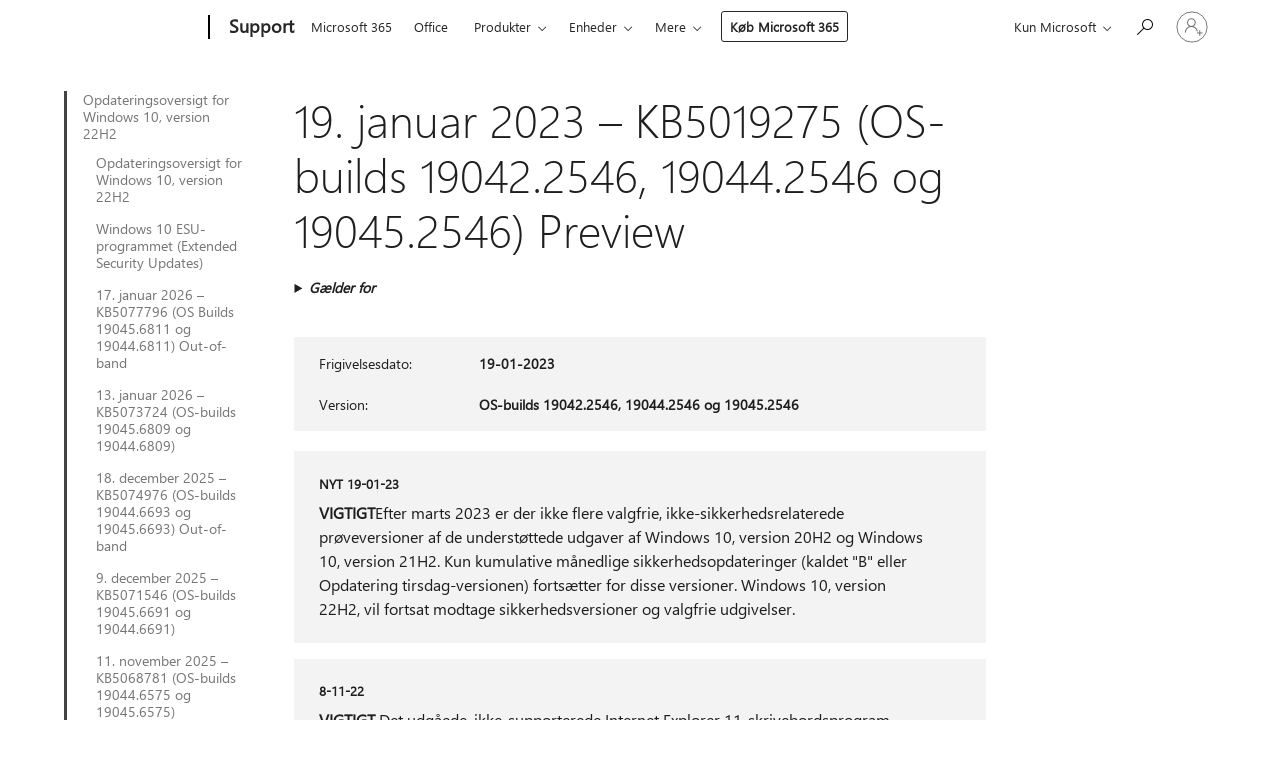

--- FILE ---
content_type: text/html; charset=utf-8
request_url: https://support.microsoft.com/da-dk/topic/19-januar-2023-kb5019275-os-builds-19042-2546-19044-2546-og-19045-2546-preview-8ae1b678-d38c-4249-848d-06b722e7c0ad
body_size: 664639
content:

<!DOCTYPE html>
<html lang="da-DK" dir="ltr">
<head>
	<meta charset="utf-8" />
	<meta name="viewport" content="width=device-width, initial-scale=1.0" />
	<title>19. januar 2023 &#x2013; KB5019275 (OS-builds 19042.2546, 19044.2546 og 19045.2546) Preview - Microsoft Support</title>
	
	
		<link rel="canonical" href="https://support.microsoft.com/da-dk/topic/19-januar-2023-kb5019275-os-builds-19042-2546-19044-2546-og-19045-2546-preview-8ae1b678-d38c-4249-848d-06b722e7c0ad" />

			<link rel="alternate" hreflang="ar-SA" href="https://support.microsoft.com/ar-sa/topic/19-%D9%8A%D9%86%D8%A7%D9%8A%D8%B1-2023-kb5019275-%D8%A5%D8%B5%D8%AF%D8%A7%D8%B1%D8%A7%D8%AA-%D9%86%D8%B8%D8%A7%D9%85-%D8%A7%D9%84%D8%AA%D8%B4%D8%BA%D9%8A%D9%84-19042-2546-%D9%8819044-2546-%D9%8819045-2546-%D9%85%D8%B9%D8%A7%D9%8A%D9%86%D8%A9-8ae1b678-d38c-4249-848d-06b722e7c0ad" />
			<link rel="alternate" hreflang="bg-BG" href="https://support.microsoft.com/bg-bg/topic/19-%D1%8F%D0%BD%D1%83%D0%B0%D1%80%D0%B8-2023-%D0%B3-kb5019275-%D0%BA%D0%BE%D0%BC%D0%BF%D0%B8%D0%BB%D0%B0%D1%86%D0%B8%D0%B8-%D0%BD%D0%B0-%D0%BE%D1%81-19042-2546-19044-2546-%D0%B8-19045-2546-%D0%BF%D1%80%D0%B5%D0%B4%D0%B2%D0%B0%D1%80%D0%B8%D1%82%D0%B5%D0%BB%D0%B5%D0%BD-%D0%BF%D1%80%D0%B5%D0%B3%D0%BB%D0%B5%D0%B4-8ae1b678-d38c-4249-848d-06b722e7c0ad" />
			<link rel="alternate" hreflang="cs-CZ" href="https://support.microsoft.com/cs-cz/topic/19-ledna-2023-kb5019275-buildy-opera%C4%8Dn%C3%ADho-syst%C3%A9mu-19042-2546-19044-2546-a-19045-2546-preview-8ae1b678-d38c-4249-848d-06b722e7c0ad" />
			<link rel="alternate" hreflang="da-DK" href="https://support.microsoft.com/da-dk/topic/19-januar-2023-kb5019275-os-builds-19042-2546-19044-2546-og-19045-2546-preview-8ae1b678-d38c-4249-848d-06b722e7c0ad" />
			<link rel="alternate" hreflang="de-DE" href="https://support.microsoft.com/de-de/topic/19-januar-2023-kb5019275-bs-builds-19042-2546-19044-2546-und-19045-2546-vorschau-8ae1b678-d38c-4249-848d-06b722e7c0ad" />
			<link rel="alternate" hreflang="el-GR" href="https://support.microsoft.com/el-gr/topic/19-%CE%B9%CE%B1%CE%BD%CE%BF%CF%85%CE%B1%CF%81%CE%AF%CE%BF%CF%85-2023-kb5019275-%CE%B4%CE%BF%CE%BC%CE%AD%CF%82-%CE%BB%CE%B5%CE%B9%CF%84%CE%BF%CF%85%CF%81%CE%B3%CE%B9%CE%BA%CE%BF%CF%8D-%CF%83%CF%85%CF%83%CF%84%CE%AE%CE%BC%CE%B1%CF%84%CE%BF%CF%82-19042-2546-19044-2546-%CE%BA%CE%B1%CE%B9-19045-2546-%CF%80%CF%81%CE%BF%CE%B5%CF%80%CE%B9%CF%83%CE%BA%CF%8C%CF%80%CE%B7%CF%83%CE%B7-8ae1b678-d38c-4249-848d-06b722e7c0ad" />
			<link rel="alternate" hreflang="en-AU" href="https://support.microsoft.com/en-au/topic/january-19-2023-kb5019275-os-builds-19042-2546-19044-2546-and-19045-2546-preview-8ae1b678-d38c-4249-848d-06b722e7c0ad" />
			<link rel="alternate" hreflang="en-GB" href="https://support.microsoft.com/en-gb/topic/january-19-2023-kb5019275-os-builds-19042-2546-19044-2546-and-19045-2546-preview-8ae1b678-d38c-4249-848d-06b722e7c0ad" />
			<link rel="alternate" hreflang="en-US" href="https://support.microsoft.com/en-us/topic/january-19-2023-kb5019275-os-builds-19042-2546-19044-2546-and-19045-2546-preview-8ae1b678-d38c-4249-848d-06b722e7c0ad" />
			<link rel="alternate" hreflang="es-ES" href="https://support.microsoft.com/es-es/topic/19-de-enero-de-2023-kb5019275-compilaciones-del-so-19042-2546-19044-2546-y-19045-2546-8ae1b678-d38c-4249-848d-06b722e7c0ad" />
			<link rel="alternate" hreflang="et-EE" href="https://support.microsoft.com/et-ee/topic/19-jaanuar-2023-kb5019275-operatsioonis%C3%BCsteemi-j%C3%A4rgud-19042-2546-19044-2546-ja-19045-2546-preview-8ae1b678-d38c-4249-848d-06b722e7c0ad" />
			<link rel="alternate" hreflang="fi-FI" href="https://support.microsoft.com/fi-fi/topic/19-tammikuuta-2023-kb5019275-k%C3%A4ytt%C3%B6j%C3%A4rjestelm%C3%A4n-koontiversiot-19042-2546-19044-2546-ja-19045-2546-preview-8ae1b678-d38c-4249-848d-06b722e7c0ad" />
			<link rel="alternate" hreflang="fr-FR" href="https://support.microsoft.com/fr-fr/topic/19-janvier-2023-kb5019275-builds-du-syst%C3%A8me-d-exploitation-19042-2546-19044-2546-et-19045-2546-pr%C3%A9version-8ae1b678-d38c-4249-848d-06b722e7c0ad" />
			<link rel="alternate" hreflang="he-IL" href="https://support.microsoft.com/he-il/topic/19-%D7%91%D7%99%D7%A0%D7%95%D7%90%D7%A8-2023-kb5019275-%D7%92%D7%99%D7%A8%D7%A1%D7%90%D7%95%D7%AA-build-%D7%A9%D7%9C-%D7%9E%D7%A2%D7%A8%D7%9B%D7%AA-%D7%94%D7%94%D7%A4%D7%A2%D7%9C%D7%94-19042-2546-19044-2546-%D7%95-19045-2546-%D7%AA%D7%A6%D7%95%D7%92%D7%94-%D7%9E%D7%A7%D7%93%D7%99%D7%9E%D7%94-8ae1b678-d38c-4249-848d-06b722e7c0ad" />
			<link rel="alternate" hreflang="hr-HR" href="https://support.microsoft.com/hr-hr/topic/19-sije%C4%8Dnja-2023-kb5019275-me%C4%91uverzije-os-a-19042-2546-19044-2546-i-19045-2546-pretpregled-8ae1b678-d38c-4249-848d-06b722e7c0ad" />
			<link rel="alternate" hreflang="hu-HU" href="https://support.microsoft.com/hu-hu/topic/2023-janu%C3%A1r-19-kb5019275-oper%C3%A1ci%C3%B3s-rendszer-19042-2546-os-19044-2546-os-%C3%A9s-19045-2546-os-build-el%C5%91zetes-8ae1b678-d38c-4249-848d-06b722e7c0ad" />
			<link rel="alternate" hreflang="it-IT" href="https://support.microsoft.com/it-it/topic/19-gennaio-2023-kb5019275-build-del-sistema-operativo-19042-2546-19044-2546-e-19045-2546-anteprima-8ae1b678-d38c-4249-848d-06b722e7c0ad" />
			<link rel="alternate" hreflang="ja-JP" href="https://support.microsoft.com/ja-jp/topic/2023-%E5%B9%B4-1-%E6%9C%88-19-%E6%97%A5-kb5019275-os-%E3%83%93%E3%83%AB%E3%83%89-19042-2546-19044-2546-19045-2546-%E3%83%97%E3%83%AC%E3%83%93%E3%83%A5%E3%83%BC-8ae1b678-d38c-4249-848d-06b722e7c0ad" />
			<link rel="alternate" hreflang="ko-KR" href="https://support.microsoft.com/ko-kr/topic/2023%EB%85%84-1%EC%9B%94-19%EC%9D%BC-kb5019275-os-%EB%B9%8C%EB%93%9C-19042-2546-19044-2546-%EB%B0%8F-19045-2546-%EB%AF%B8%EB%A6%AC-%EB%B3%B4%EA%B8%B0-8ae1b678-d38c-4249-848d-06b722e7c0ad" />
			<link rel="alternate" hreflang="lt-LT" href="https://support.microsoft.com/lt-lt/topic/2023-m-sausio-19-d-kb5019275-os-komponavimo-versijos-19042-2546-19044-2546-ir-19045-2546-per%C5%BEi%C5%ABra-8ae1b678-d38c-4249-848d-06b722e7c0ad" />
			<link rel="alternate" hreflang="lv-LV" href="https://support.microsoft.com/lv-lv/topic/2023-gada-19-janv%C4%81ris-kb5019275-os-b%C5%ABv%C4%93jumus-19042-2546-19044-2546-un-19045-2546-preview-8ae1b678-d38c-4249-848d-06b722e7c0ad" />
			<link rel="alternate" hreflang="nb-NO" href="https://support.microsoft.com/nb-no/topic/19-januar-2023-kb5019275-os-bygg-19042-2546-19044-2546-og-19045-2546-forh%C3%A5ndsvisning-8ae1b678-d38c-4249-848d-06b722e7c0ad" />
			<link rel="alternate" hreflang="nl-NL" href="https://support.microsoft.com/nl-nl/topic/19-januari-2023-kb5019275-os-builds-19042-2546-19044-2546-en-19045-2546-preview-8ae1b678-d38c-4249-848d-06b722e7c0ad" />
			<link rel="alternate" hreflang="pl-PL" href="https://support.microsoft.com/pl-pl/topic/19-stycznia-2023-r-kb5019275-kompilacje-systemu-operacyjnego-19042-2546-19044-2546-i-19045-2546-wersja-zapoznawcza-8ae1b678-d38c-4249-848d-06b722e7c0ad" />
			<link rel="alternate" hreflang="pt-BR" href="https://support.microsoft.com/pt-br/topic/19-de-janeiro-de-2023-kb5019275-builds-do-sistema-operacional-19042-2546-19044-2546-e-19045-2546-vers%C3%A3o-pr%C3%A9via-8ae1b678-d38c-4249-848d-06b722e7c0ad" />
			<link rel="alternate" hreflang="pt-PT" href="https://support.microsoft.com/pt-pt/topic/19-de-janeiro-de-2023-kb5019275-compila%C3%A7%C3%B5es-19042-2546-19044-2546-e-19045-2546-pr%C3%A9-visualiza%C3%A7%C3%A3o-8ae1b678-d38c-4249-848d-06b722e7c0ad" />
			<link rel="alternate" hreflang="ro-RO" href="https://support.microsoft.com/ro-ro/topic/19-ianuarie-2023-kb5019275-versiunile-de-sistem-de-operare-19042-2546-19044-2546-%C8%99i-19045-2546-preview-8ae1b678-d38c-4249-848d-06b722e7c0ad" />
			<link rel="alternate" hreflang="ru-RU" href="https://support.microsoft.com/ru-ru/topic/19-%D1%8F%D0%BD%D0%B2%D0%B0%D1%80%D1%8F-2023-%D0%B3-kb5019275-%D1%81%D0%B1%D0%BE%D1%80%D0%BA%D0%B8-%D0%BE%D1%81-19042-2546-19044-2546-%D0%B8-19045-2546-%D0%BF%D1%80%D0%B5%D0%B4%D0%B2%D0%B0%D1%80%D0%B8%D1%82%D0%B5%D0%BB%D1%8C%D0%BD%D0%B0%D1%8F-%D0%B2%D0%B5%D1%80%D1%81%D0%B8%D1%8F-8ae1b678-d38c-4249-848d-06b722e7c0ad" />
			<link rel="alternate" hreflang="sk-SK" href="https://support.microsoft.com/sk-sk/topic/19-janu%C3%A1ra-2023-kb5019275-zostavy-os-19042-2546-19044-2546-a-19045-2546-preview-8ae1b678-d38c-4249-848d-06b722e7c0ad" />
			<link rel="alternate" hreflang="sl-SI" href="https://support.microsoft.com/sl-si/topic/19-januar-2023-kb5019275-graditev-sistema-19042-2546-19044-2546-in-19045-2546-preview-8ae1b678-d38c-4249-848d-06b722e7c0ad" />
			<link rel="alternate" hreflang="sr-Latn-RS" href="https://support.microsoft.com/sr-latn-rs/topic/19-januar-2023-kb5019275-izdanja-os-19042-2546-19044-2546-i-19045-2546-pregled-8ae1b678-d38c-4249-848d-06b722e7c0ad" />
			<link rel="alternate" hreflang="sv-SE" href="https://support.microsoft.com/sv-se/topic/19-januari-2023-kb5019275-os-versioner-19042-2546-19044-2546-och-19045-2546-f%C3%B6rhandsversion-8ae1b678-d38c-4249-848d-06b722e7c0ad" />
			<link rel="alternate" hreflang="th-TH" href="https://support.microsoft.com/th-th/topic/19-%E0%B8%A1%E0%B8%81%E0%B8%A3%E0%B8%B2%E0%B8%84%E0%B8%A1-2023-kb5019275-%E0%B8%A3%E0%B8%B0%E0%B8%9A%E0%B8%9A%E0%B8%9B%E0%B8%8F%E0%B8%B4%E0%B8%9A%E0%B8%B1%E0%B8%95%E0%B8%B4%E0%B8%81%E0%B8%B2%E0%B8%A3%E0%B8%A3%E0%B8%B8%E0%B9%88%E0%B8%99-19042-2546-19044-2546-%E0%B9%81%E0%B8%A5%E0%B8%B0-19045-2546-preview-8ae1b678-d38c-4249-848d-06b722e7c0ad" />
			<link rel="alternate" hreflang="tr-TR" href="https://support.microsoft.com/tr-tr/topic/19-ocak-2023-kb5019275-%C4%B0s-derlemeleri-19042-2546-19044-2546-ve-19045-2546-%C3%B6nizleme-8ae1b678-d38c-4249-848d-06b722e7c0ad" />
			<link rel="alternate" hreflang="uk-UA" href="https://support.microsoft.com/uk-ua/topic/19-%D1%81%D1%96%D1%87%D0%BD%D1%8F-2023-%D1%80-kb5019275-%D0%B7%D0%B1%D1%96%D1%80%D0%BA%D0%B8-%D0%BE%D1%81-19042-2546-19044-2546-%D1%96-19045-2546-%D0%BF%D1%96%D0%B4%D0%B3%D0%BE%D1%82%D0%BE%D0%B2%D1%87%D0%B0-%D0%B2%D0%B5%D1%80%D1%81%D1%96%D1%8F-8ae1b678-d38c-4249-848d-06b722e7c0ad" />
			<link rel="alternate" hreflang="vi-VN" href="https://support.microsoft.com/vi-vn/topic/ng%C3%A0y-19-th%C3%A1ng-1-n%C4%83m-2023-kb5019275-b%E1%BA%A3n-d%E1%BB%B1ng-h%C4%91h-19042-2546-19044-2546-v%C3%A0-19045-2546-preview-8ae1b678-d38c-4249-848d-06b722e7c0ad" />
			<link rel="alternate" hreflang="zh-CN" href="https://support.microsoft.com/zh-cn/topic/2023-%E5%B9%B4-1-%E6%9C%88-19-%E6%97%A5-kb5019275-%E6%93%8D%E4%BD%9C%E7%B3%BB%E7%BB%9F%E5%86%85%E9%83%A8%E7%89%88%E6%9C%AC-19042-2546-19044-2546-%E5%92%8C-19045-2546-%E9%A2%84%E8%A7%88%E7%89%88-8ae1b678-d38c-4249-848d-06b722e7c0ad" />
			<link rel="alternate" hreflang="zh-HK" href="https://support.microsoft.com/zh-hk/topic/2023-%E5%B9%B4-1-%E6%9C%88-19-%E6%97%A5-kb5019275-%E4%BD%9C%E6%A5%AD%E7%B3%BB%E7%B5%B1%E7%B5%84%E5%BB%BA-19042-2546-19044-2546-%E5%92%8C-19045-2546-%E9%A0%90%E8%A6%BD-8ae1b678-d38c-4249-848d-06b722e7c0ad" />
			<link rel="alternate" hreflang="zh-TW" href="https://support.microsoft.com/zh-tw/topic/2023-%E5%B9%B4-1-%E6%9C%88-19-%E6%97%A5-kb5019275-%E4%BD%9C%E6%A5%AD%E7%B3%BB%E7%B5%B1%E7%B5%84%E5%BB%BA-19042-2546-19044-2546-%E5%92%8C-19045-2546-%E9%A0%90%E8%A6%BD-8ae1b678-d38c-4249-848d-06b722e7c0ad" />
	<meta name="awa-articleGuid" content="8ae1b678-d38c-4249-848d-06b722e7c0ad" />
	
	
	<meta name="firstPublishedDate" content="2023-01-20" />
	<meta name="lastPublishedDate" content="2023-03-16" />
	<meta name="commitId" content="22c0f75198302529e343f247f856d37c3cdf4bde" />
	
	

	
	
	
	
	
	
	<meta name="search.IsOfficeDoc" content="true" />
	
	
	
	
	<meta name="search.products" content="42b2c53a-9c78-6d1d-f242-a66fef56d692,e6b1dba5-63ae-1a8d-4c2f-53c71542d233,9c305560-1941-b646-636f-9622a1da535d,beb4150a-e57b-5be6-2ecc-baec69e2f752,6d57fe86-20f6-1b17-376e-2c10c090d4db,a31547bd-4f30-66e7-09b9-727fa51ad182" />
	
	
	
	<meta name="search.mkt" content="da-DK" />

	<meta name="ms.product" content="42b2c53a-9c78-6d1d-f242-a66fef56d692,e6b1dba5-63ae-1a8d-4c2f-53c71542d233,9c305560-1941-b646-636f-9622a1da535d,beb4150a-e57b-5be6-2ecc-baec69e2f752,6d57fe86-20f6-1b17-376e-2c10c090d4db,a31547bd-4f30-66e7-09b9-727fa51ad182" />
	<meta name="ms.productName" content="Windows 10 Enterprise Multi-Session, version 20H2,Windows 10 Enterprise and Education, version 20H2,Windows 10 IoT Enterprise, version 20H2,Windows 10 on Surface Hub,Windows 10, version 21H2, all editions,Windows 10, version 22H2, all editions" />
	<meta name="ms.lang" content="da" />
	<meta name="ms.loc" content="DK" />
	<meta name="ms.ocpub.assetID" content="8ae1b678-d38c-4249-848d-06b722e7c0ad" />

	<meta name="awa-kb_id" content="5019275" />
	<meta name="awa-isContactUsAllowed" content="false" />
	<meta name="awa-asst" content="8ae1b678-d38c-4249-848d-06b722e7c0ad" />
	<meta name="awa-pageType" content="Article" />
	



	


<meta name="awa-env" content="Production" />
<meta name="awa-market" content="da-DK" />
<meta name="awa-contentlang" content="da" />
<meta name="awa-userFlightingId" content="1975b28a-a90d-47ef-b960-70c3b9f99804" />
<meta name="awa-expid" content="P-R-1753027-1-1;P-R-1087983-1-1;P-E-1693585-2-3;P-E-1661482-2-3;P-E-1660511-C1-3;P-E-1656596-C1-5;P-E-1551018-C1-8;P-E-1585233-C1-3;P-E-1570667-2-4;P-E-1560750-C1-7;P-E-1554013-2-6;P-E-1536917-2-5;P-E-1526785-2-5;P-E-1260007-C1-3;P-E-1046152-2-3;P-R-1545158-1-4;P-R-1426254-2-6;P-R-1392118-1-2;P-R-1245128-2-4;P-R-1235984-2-3;P-R-1211158-1-4;P-R-1150391-2-8;P-R-1150395-2-8;P-R-1150399-2-8;P-R-1150396-2-8;P-R-1150394-2-8;P-R-1150390-2-8;P-R-1150386-2-8;P-R-1146801-1-11;P-R-1141562-1-2;P-R-1141283-2-9;P-R-1136354-8-9;P-R-1119659-1-16;P-R-1119437-1-17;P-R-1116805-2-18;P-R-1116803-2-20;P-R-1114100-1-2;P-R-1100996-2-14;P-R-1096341-2-6;P-R-1088825-2-10;P-R-1089468-1-2;P-R-1085248-1-2;P-R-1072011-12-8;P-R-1033854-4-6;P-R-1029969-4-4;P-R-1020735-7-10;P-R-1018544-4-7;P-R-1009708-2-9;P-R-1005895-2-11;P-R-113175-4-7;P-R-110379-1-7;P-R-107838-1-7;P-R-106524-1-3;P-R-103787-2-5;P-R-101783-1-2;P-R-97577-1-5;P-R-97457-1-10;P-R-94390-1-2;P-R-94360-10-25;P-R-93416-1-3;P-R-90963-2-2;P-R-73296-2-15" />
<meta name="awa-irisId" />
<meta name="awa-origindatacenter" content="East US" />
<meta name="awa-variationid" content="ECS" />
<meta name="awa-prdct" content="office.com" />
<meta name="awa-stv" content="3.0.0-09ad8533cf0040dbd4a6c9c70c9689a2411c6a65&#x2B;09ad8533cf0040dbd4a6c9c70c9689a2411c6a65" />


 
	<meta name="awa-title" content="19. januar 2023 &#x2013; KB5019275 (OS-builds 19042.2546, 19044.2546 og 19045.2546) Preview - Microsoft Support" />
	
	<meta name="awa-selfHelpExp" content="railbanner_m365" />
	<meta name="awa-dataBoundary" content="WW" />

	<link rel="stylesheet" href="/css/fonts/site-fonts.css?v=XWcxZPSEmN3tnHWAVMOFsAlPJq7aug49fUGb8saTNjw" />
	<link rel="stylesheet" href="/css/glyphs/glyphs.css?v=VOnvhT441Pay0WAKH5gdcXXigXpiuNbaQcI9DgXyoDE" />

	

    <link rel="dns-prefetch" href="https://browser.events.data.microsoft.com" />
    <link rel="preconnect" href="https://browser.events.data.microsoft.com" crossorigin=&quot;anonymous&quot; />
    <link rel="dns-prefetch" href="https://c.s-microsoft.com" />
    <link rel="preconnect" href="https://c.s-microsoft.com" crossorigin=&quot;anonymous&quot; />
    <link rel="dns-prefetch" href="https://img-prod-cms-rt-microsoft-com.akamaized.net" />
    <link rel="preconnect" href="https://img-prod-cms-rt-microsoft-com.akamaized.net" crossorigin=&quot;anonymous&quot; />
    <link rel="dns-prefetch" href="https://js.monitor.azure.com" />
    <link rel="preconnect" href="https://js.monitor.azure.com" crossorigin=&quot;anonymous&quot; />
    <link rel="dns-prefetch" href="https://logincdn.msauth.net" />
    <link rel="preconnect" href="https://logincdn.msauth.net" crossorigin=&quot;anonymous&quot; />
    <link rel="dns-prefetch" href="https://mem.gfx.ms" />
    <link rel="preconnect" href="https://mem.gfx.ms" crossorigin=&quot;anonymous&quot; />
    <link rel="dns-prefetch" href="https://www.microsoft.com" />
    <link rel="preconnect" href="https://www.microsoft.com" crossorigin=&quot;anonymous&quot; />
    <link rel="dns-prefetch" href="https://aadcdn.msftauth.net" />
    <link rel="preconnect" href="https://aadcdn.msftauth.net" crossorigin=&quot;anonymous&quot; />


	<link rel="stylesheet" href="/css/Article/article.css?v=0L89BVeP4I_vlf3G71MrPYAXM1CtRPw6ZcJwIduUvCA" />
	
	<link rel="stylesheet" href="/css/SearchBox/search-box.css?v=bybwzGBajHicVXspVs540UfV0swW0vCbOmBjBryj9N4" />
	<link rel="stylesheet" href="/css/sitewide/articleCss-overwrite.css?v=D0lQRoIlvFHSQBRTb-gAQ5KkFe8B8NuSoliBjnT5xZ4" />
	
	
	<link rel="stylesheet" href="/css/MeControlCallout/teaching-callout.css?v=690pjf05o15fVEafEpUwgaF8vqVfOkp5wP1Jl9gE99U" />
	
	<noscript>
		<link rel="stylesheet" href="/css/Article/article.noscript.css?v=88-vV8vIkcKpimEKjULkqpt8CxdXf5avAeGxsHgVOO0" />
	</noscript>

	<link rel="stylesheet" href="/css/promotionbanner/promotion-banner.css?v=cAmflE3c6Gw7niTOiMPEie9MY87yDE2mSl3DO7_jZRI" media="none" onload="this.media=&#x27;all&#x27;" /><noscript><link href="/css/promotionbanner/promotion-banner.css?v=cAmflE3c6Gw7niTOiMPEie9MY87yDE2mSl3DO7_jZRI" rel="stylesheet"></noscript>
	
	<link rel="stylesheet" href="/css/ArticleSupportBridge/article-support-bridge.css?v=R_P0TJvD9HoRHQBEdvBR1WhNn7dSbvOYWmVA9taxbpM" media="none" onload="this.media=&#x27;all&#x27;" /><noscript><link href="/css/ArticleSupportBridge/article-support-bridge.css?v=R_P0TJvD9HoRHQBEdvBR1WhNn7dSbvOYWmVA9taxbpM" rel="stylesheet"></noscript>
	<link rel="stylesheet" href="/css/StickyFeedback/sticky-feedback.css?v=cMfNdAUue7NxZUj3dIt_v5DIuzmw9ohJW109iXQpWnI" media="none" onload="this.media=&#x27;all&#x27;" /><noscript><link href="/css/StickyFeedback/sticky-feedback.css?v=cMfNdAUue7NxZUj3dIt_v5DIuzmw9ohJW109iXQpWnI" rel="stylesheet"></noscript>
	<link rel="stylesheet" href="/css/feedback/feedback.css?v=Rkcw_yfLWOMtOcWOljMOiZgymMcrG0GDpo4Lf-TUzPo" media="none" onload="this.media=&#x27;all&#x27;" /><noscript><link href="/css/feedback/feedback.css?v=Rkcw_yfLWOMtOcWOljMOiZgymMcrG0GDpo4Lf-TUzPo" rel="stylesheet"></noscript>
	
	

	<link rel="apple-touch-icon" sizes="180x180" href="/apple-touch-icon.png">
<link rel="icon" type="image/png" sizes="32x32" href="/favicon-32x32.png">
<link rel="icon" type="image/png" sizes="16x16" href="/favicon-16x16.png">


	
        <link rel="stylesheet" href="https://www.microsoft.com/onerfstatics/marketingsites-eus-prod/west-european/shell/_scrf/css/themes=default.device=uplevel_web_pc/63-57d110/c9-be0100/a6-e969ef/43-9f2e7c/82-8b5456/a0-5d3913/4f-460e79/ae-f1ac0c?ver=2.0&amp;_cf=02242021_3231" type="text/css" media="all" />
    

	
		<link rel="stylesheet" href="/css/Article/left-nav.css?v=P4vuAkZCGQgjSSlYzU6z5FtdGykZHjeUthqLptyBPAk" />
		<link rel="stylesheet" href="/css/Article/multimedia-left-nav.css?v=WGrcIW6Ipz_Jwu3mzb5TNSNkonDhTQVz3J1KqMCSw9E" />
	
	
	<script type="text/javascript">
		var OOGlobal = {
			BaseDomain: location.protocol + "//" + location.host,
			Culture: "da-DK",
			Language: "da",
			LCID: "1030",
			IsAuthenticated: "False",
			WebAppUrl: "https://office.com/start",
			GUID: "8ae1b678-d38c-4249-848d-06b722e7c0ad",
			Platform: navigator.platform,
			MixOembedUrl: "https://mix.office.com/oembed/",
			MixWatchUrl: "https://mix.office.com/watch/"
		};
	</script>

	
		


<script type="text/javascript">
	(function () {
		var creativeReady = false;
		var isSilentSignInComplete = false;
		var authInfo = {
			authType: "None",
			puid: "",
			tenantId: "",
			isAdult: true
			};

		var renderPromotion = function (dataBoundary) {
			if (creativeReady && isSilentSignInComplete) {
				window.UcsCreative.renderTemplate({
					partnerId: "7bb7e07d-3e57-4ee3-b78f-26a4292b841a",
					shouldSetUcsMuid: true,
					dataBoundary: dataBoundary,
					attributes: {
						placement: "88000534",
						locale: "da-dk",
						country: "dk",
						scs_ecsFlightId: "P-R-1753027-1;P-R-1087983-1;P-E-1693585-2;P-E-1661482-2;P-E-1660511-C1;P-E-1656596-C1;P-E-1551018-C1;P-E-1585233-C1;P-E-1570667-2;P-E-1560750-C1;P-E-1554013-2;P-E-1536917-2;P-E-1526785-2;P-E-1260007-C1;P-E-1046152-2;P-R-1545158-1;P-R-1426254-2;P-R-1392118-1;P-R-1245128-2;P-R-1235984-2;P-R-1211158-1;P-R-1150391-2;P-R-1150395-2;P-R-1150399-2;P-R-1150396-2;P-R-1150394-2;P-R-1150390-2;P-R-1150386-2;P-R-1146801-1;P-R-1141562-1;P-R-1141283-2;P-R-1136354-8;P-R-1119659-1;P-R-1119437-1;P-R-1116805-2;P-R-1116803-2;P-R-1114100-1;P-R-1100996-2;P-R-1096341-2;P-R-1088825-2;P-R-1089468-1;P-R-1085248-1;P-R-1072011-12;P-R-1033854-4;P-R-1029969-4;P-R-1020735-7;P-R-1018544-4;P-R-1009708-2;P-R-1005895-2;P-R-113175-4;P-R-110379-1;P-R-107838-1;P-R-106524-1;P-R-103787-2;P-R-101783-1;P-R-97577-1;P-R-97457-1;P-R-94390-1;P-R-94360-10;P-R-93416-1;P-R-90963-2;P-R-73296-2",
						SCS_promotionCategory: "uhfbuybutton;railbanner_m365",
						articleType: "railbanner_m365",
						operatingSystem: "Mac",
						authType: authInfo.authType,
						PUID: authInfo.puid,
						TenantId: authInfo.tenantId,
                        TOPT: "",
                        AdditionalBannerId: "ucsRailInlineContainer",
					}
				});
			}
		};

		window.document.addEventListener('ucsCreativeRendered', function () {
			if (typeof window.initPromotionLogger !== 'undefined') {
				window.initPromotionLogger();
			}
		});

		window.document.addEventListener('ucsCreativeReady', function () {
			creativeReady = true;
			renderPromotion("WW");
		});

		if (!isSilentSignInComplete) {
			window.document.addEventListener('silentSignInComplete', function (event) {
				if (event.detail && event.detail.puid) {
					authInfo.isAdult = event.detail.isAdult;
					authInfo.authType = event.detail.authType;
					authInfo.puid = event.detail.puid;
					authInfo.tenantId = event.detail.account.tenantId;
				}

				isSilentSignInComplete = true;
				renderPromotion(event.detail.dataBoundary);
			});
		}
	})();
</script>

<script type="text/javascript" defer src="/lib/ucs/dist/ucsCreativeService.js?v=RNwXI4r6IRH1mrd2dPPGZEYOQnUcs8HAddnyceXlw88"></script>
	

	<script>
		if (window.location.search) {
			var params = new URLSearchParams(window.location.search);
			if (params.has('action') && params.get('action') === 'download'){
				params.delete('action');
			}

			history.replaceState({}, '', window.location.pathname + (params.toString() ? '?' + params.toString() : ''));
		}
	</script>


</head>
<body class="supCont ocArticle">
	<div id="ocBodyWrapper">
		
		

<div class="supLeftNavMobileView" dir="ltr">
	<div class="supLeftNavMobileViewHeader">
		<div class="supLeftNavMobileViewHeaderTitle" role="heading" aria-level="2">Relaterede emner</div>
		<div class="supLeftNavMobileViewCloseButton">
			<a href="javascript:" class="supLeftNavMobileViewClose" ms.interactiontype="11" data-bi-bhvr="HIDE" data-bi-area="Banner" ms.pgarea="leftnav" role="button" aria-label="Luk">&times;</a>
		</div>
	</div>
	
	<div class="supLeftNavMobileViewContent grd" role="complementary" aria-label="Relaterede links" ms.pgarea="leftnav" data-bi-area="leftnav">
		

			<div class="supLeftNavCategory supLeftNavActiveCategory">
				<div class="supLeftNavCategoryTitle">
					<a class="supLeftNavLink" ms.interactiontype="11" data-bi-slot="1" href="/da-dk/help/5018682">Opdateringsoversigt for Windows 10, version 22H2</a>
				</div>
				<ul class="supLeftNavArticles">
							<li class="supLeftNavArticle">
								<a class="supLeftNavLink" data-bi-slot="2" href="/da-dk/help/5018682">Opdateringsoversigt for Windows 10, version 22H2</a>
							</li>
							<li class="supLeftNavArticle">
								<a class="supLeftNavLink" data-bi-slot="3" href="/da-dk/help/5069212">Windows 10 ESU-programmet (Extended Security Updates)</a>
							</li>
							<li class="supLeftNavArticle">
								<a class="supLeftNavLink" data-bi-slot="4" href="/da-dk/help/5077796">17. januar 2026 &#x2013; KB5077796 (OS Builds 19045.6811 og 19044.6811) Out-of-band</a>
							</li>
							<li class="supLeftNavArticle">
								<a class="supLeftNavLink" data-bi-slot="5" href="/da-dk/help/5073724">13. januar 2026 &#x2013; KB5073724 (OS-builds 19045.6809 og 19044.6809)</a>
							</li>
							<li class="supLeftNavArticle">
								<a class="supLeftNavLink" data-bi-slot="6" href="/da-dk/help/5074976">18. december 2025 &#x2013; KB5074976 (OS-builds 19044.6693 og 19045.6693) Out-of-band</a>
							</li>
							<li class="supLeftNavArticle">
								<a class="supLeftNavLink" data-bi-slot="7" href="/da-dk/help/5071546">9. december 2025 &#x2013; KB5071546 (OS-builds 19045.6691 og 19044.6691)</a>
							</li>
							<li class="supLeftNavArticle">
								<a class="supLeftNavLink" data-bi-slot="8" href="/da-dk/help/5068781">11. november 2025 &#x2013; KB5068781 (OS-builds 19044.6575 og 19045.6575)</a>
							</li>
							<li class="supLeftNavArticle">
								<a class="supLeftNavLink" data-bi-slot="9" href="/da-dk/help/5071959">11. november 2025 &#x2013; KB5071959: Windows 10, version 22H2 (OS Build 19045.6466) Out-of-band</a>
							</li>
							<li class="supLeftNavArticle">
								<a class="supLeftNavLink" data-bi-slot="10" href="/da-dk/help/5005129">Erkl&#xE6;ring om slutdato for tjeneste</a>
							</li>
							<li class="supLeftNavArticle">
								<a class="supLeftNavLink" data-bi-slot="11" href="/da-dk/help/5066791">14. oktober 2025 &#x2013; KB5066791 (OS-builds 19044.6456 og 19045.6456)</a>
							</li>
							<li class="supLeftNavArticle">
								<a class="supLeftNavLink" data-bi-slot="12" href="/da-dk/help/5066198">25. september 2025 &#x2013; KB5066198 (OS Build 19045.6396), forh&#xE5;ndsvisning</a>
							</li>
							<li class="supLeftNavArticle">
								<a class="supLeftNavLink" data-bi-slot="13" href="/da-dk/help/5065429">9. september 2025 &#x2013; KB5065429 (OS-builds 19044.6332 og 19045.6332)</a>
							</li>
							<li class="supLeftNavArticle">
								<a class="supLeftNavLink" data-bi-slot="14" href="/da-dk/help/5063842">26. august 2025 &#x2013; KB5063842 (OS-build 19045.6282) Forh&#xE5;ndsvisning</a>
							</li>
							<li class="supLeftNavArticle">
								<a class="supLeftNavLink" data-bi-slot="15" href="/da-dk/help/5066188">19. august 2025 &#x2013; KB5066188 (OS-builds 19044.6218 og 19045.6218) Out-of-band</a>
							</li>
							<li class="supLeftNavArticle">
								<a class="supLeftNavLink" data-bi-slot="16" href="/da-dk/help/5063709">12. august 2025 &#x2013; KB5063709 (OS-builds 19044.6216 og 19045.6216)</a>
							</li>
							<li class="supLeftNavArticle">
								<a class="supLeftNavLink" data-bi-slot="17" href="/da-dk/help/5062649">22. juli 2025 &#x2013; KB5062649 (OS-build 19045.6159) Forh&#xE5;ndsvisning</a>
							</li>
							<li class="supLeftNavArticle">
								<a class="supLeftNavLink" data-bi-slot="18" href="/da-dk/help/5062554">8. juli 2025 &#x2013; KB5062554 (OS-builds 19044.6093 og 19045.6093)</a>
							</li>
							<li class="supLeftNavArticle">
								<a class="supLeftNavLink" data-bi-slot="19" href="/da-dk/help/5061087">24. juni 2025 &#x2013; KB5061087 (OS-build 19045.6036) Forh&#xE5;ndsvisning</a>
							</li>
							<li class="supLeftNavArticle">
								<a class="supLeftNavLink" data-bi-slot="20" href="/da-dk/help/5063159">Juni 16, 2025&#x2014;KB5063159 (OS-build 19045.5968) Out-of-band</a>
							</li>
							<li class="supLeftNavArticle">
								<a class="supLeftNavLink" data-bi-slot="21" href="/da-dk/help/5060533">10. juni 2025 &#x2013; KB5060533 (OS-builds 19044.5965 og 19045.5965)</a>
							</li>
							<li class="supLeftNavArticle">
								<a class="supLeftNavLink" data-bi-slot="22" href="/da-dk/help/5058481">28. maj 2025 &#x2013; KB5058481 (OS-build 19045.5917) Forh&#xE5;ndsvisning</a>
							</li>
							<li class="supLeftNavArticle">
								<a class="supLeftNavLink" data-bi-slot="23" href="/da-dk/help/5061979">27. maj 2025 &#x2013; KB5061979 (OS Builds 19044.5859 and 19045.5859) Out-of-band</a>
							</li>
							<li class="supLeftNavArticle">
								<a class="supLeftNavLink" data-bi-slot="24" href="/da-dk/help/5061768">19. maj 2025 &#x2013; KB5061768 (OS-builds 19044.5856 og 19045.5856) Out-of-band</a>
							</li>
							<li class="supLeftNavArticle">
								<a class="supLeftNavLink" data-bi-slot="25" href="/da-dk/help/5058379">13. maj 2025 &#x2013; KB5058379 (OS-builds 19044.5854 og 19045.5854)</a>
							</li>
							<li class="supLeftNavArticle">
								<a class="supLeftNavLink" data-bi-slot="26" href="/da-dk/help/5055612">22. april 2025 &#x2013; KB5055612 (OS-build 19045.5796), pr&#xF8;veversion</a>
							</li>
							<li class="supLeftNavArticle">
								<a class="supLeftNavLink" data-bi-slot="27" href="/da-dk/help/5055518">8. april 2025 &#x2013; KB5055518 (OS-builds 19044.5737 og 19045.5737)</a>
							</li>
							<li class="supLeftNavArticle">
								<a class="supLeftNavLink" data-bi-slot="28" href="/da-dk/help/5053643">25. marts 2025 &#x2013; KB5053643 (OS Build 19045.5679) Forh&#xE5;ndsvisning</a>
							</li>
							<li class="supLeftNavArticle">
								<a class="supLeftNavLink" data-bi-slot="29" href="/da-dk/help/5053606">11. marts 2025 &#x2013; KB5053606 (OS-builds 19044.5608 og 19045.5608)</a>
							</li>
							<li class="supLeftNavArticle">
								<a class="supLeftNavLink" data-bi-slot="30" href="/da-dk/help/5052077">25. februar 2025 &#x2013; KB5052077 (OS Build 19045.5555) Forh&#xE5;ndsvisning</a>
							</li>
							<li class="supLeftNavArticle">
								<a class="supLeftNavLink" data-bi-slot="31" href="/da-dk/help/5051974">11. februar 2025 &#x2013; KB5051974 (OS-builds 19044.5487 og 19045.5487)</a>
							</li>
							<li class="supLeftNavArticle">
								<a class="supLeftNavLink" data-bi-slot="32" href="/da-dk/help/5050081">28. januar 2025&#x2014;KB5050081 (OS-build 19045.5440), forh&#xE5;ndsvisning</a>
							</li>
							<li class="supLeftNavArticle">
								<a class="supLeftNavLink" data-bi-slot="33" href="/da-dk/help/5049981">14. januar 2025 &#x2013; KB5049981 (OS-builds 19044.5371 og 19045.5371)</a>
							</li>
							<li class="supLeftNavArticle">
								<a class="supLeftNavLink" data-bi-slot="34" href="/da-dk/help/5048652">10. december 2024 &#x2013; KB5048652 (OS-builds 19044.5247 og 19045.5247)</a>
							</li>
							<li class="supLeftNavArticle">
								<a class="supLeftNavLink" data-bi-slot="35" href="/da-dk/help/5046714">21. november 2024 &#x2013; KB5046714 (OS Build 19045.5198) pr&#xF8;veversion</a>
							</li>
							<li class="supLeftNavArticle">
								<a class="supLeftNavLink" data-bi-slot="36" href="/da-dk/help/5046613">12. november 2024 &#x2013; KB5046613 (OS-builds 19044.5131 og 19045.5131)</a>
							</li>
							<li class="supLeftNavArticle">
								<a class="supLeftNavLink" data-bi-slot="37" href="/da-dk/help/5045594">22. oktober 2024 &#x2013; KB5045594 (OS Build 19045.5073) pr&#xF8;veversion</a>
							</li>
							<li class="supLeftNavArticle">
								<a class="supLeftNavLink" data-bi-slot="38" href="/da-dk/help/5044273">8. oktober 2024 &#x2013; KB5044273 (OS-builds 19044.5011 og 19045.5011)</a>
							</li>
							<li class="supLeftNavArticle">
								<a class="supLeftNavLink" data-bi-slot="39" href="/da-dk/help/5043131">24. september 2024 &#x2013; KB5043131 (OS Build 19045.4957) pr&#xF8;veversion</a>
							</li>
							<li class="supLeftNavArticle">
								<a class="supLeftNavLink" data-bi-slot="40" href="/da-dk/help/5043064">10. september 2024 &#x2013; KB5043064 (OS Builds 19044.4894 og 19045.4894)</a>
							</li>
							<li class="supLeftNavArticle">
								<a class="supLeftNavLink" data-bi-slot="41" href="/da-dk/help/5041582">29. august 2024&#x2014;KB5041582 (OS Build 19045.4842) forh&#xE5;ndsvisning</a>
							</li>
							<li class="supLeftNavArticle">
								<a class="supLeftNavLink" data-bi-slot="42" href="/da-dk/help/5041580">13. august 2024&#x2014;KB5041580 (OS-builds 19044.4780 og 19045.4780)</a>
							</li>
							<li class="supLeftNavArticle">
								<a class="supLeftNavLink" data-bi-slot="43" href="/da-dk/help/5040525">23. juli 2024 &#x2013; KB5040525 (OS-build 19045.4717) &#x2013; pr&#xF8;veversion</a>
							</li>
							<li class="supLeftNavArticle">
								<a class="supLeftNavLink" data-bi-slot="44" href="/da-dk/help/5040427">9. juli 2024 &#x2013; KB5040427 (OS-builds 19044.4651 og 19045.4651)</a>
							</li>
							<li class="supLeftNavArticle">
								<a class="supLeftNavLink" data-bi-slot="45" href="/da-dk/help/5039299">25. juni 2024 &#x2013; KB5039299 (OS-build 19045.4598) pr&#xF8;veversion</a>
							</li>
							<li class="supLeftNavArticle">
								<a class="supLeftNavLink" data-bi-slot="46" href="/da-dk/help/5039211">11. juni 2024 &#x2013; KB5039211 (OS-builds 19044.4529 og 19045.4529)</a>
							</li>
							<li class="supLeftNavArticle">
								<a class="supLeftNavLink" data-bi-slot="47" href="/da-dk/help/5037849">29. maj 2024 &#x2013; KB5037849 (OS-build 19045.4474), pr&#xF8;veversion</a>
							</li>
							<li class="supLeftNavArticle">
								<a class="supLeftNavLink" data-bi-slot="48" href="/da-dk/help/5037768">14. maj 2024 &#x2013; KB5037768 (OS Builds 19044.4412 og 19045.4412)</a>
							</li>
							<li class="supLeftNavArticle">
								<a class="supLeftNavLink" data-bi-slot="49" href="/da-dk/help/5036979">23. april 2024 &#x2013; KB5036979 (OS-build 19045.4355), forh&#xE5;ndsvisning</a>
							</li>
							<li class="supLeftNavArticle">
								<a class="supLeftNavLink" data-bi-slot="50" href="/da-dk/help/5036892">9. april 2024&#x2014;KB5036892 (OS Builds 19044.4291 og 19045.4291)</a>
							</li>
							<li class="supLeftNavArticle">
								<a class="supLeftNavLink" data-bi-slot="51" href="/da-dk/help/5035941">26. marts 2024 &#x2013; KB5035941 (OS Build 19045.4239) Pr&#xF8;veversion</a>
							</li>
							<li class="supLeftNavArticle">
								<a class="supLeftNavLink" data-bi-slot="52" href="/da-dk/help/5035845">12. marts 2024 &#x2013; KB5035845 (OS-builds 19044.4170 og 19045.4170)</a>
							</li>
							<li class="supLeftNavArticle">
								<a class="supLeftNavLink" data-bi-slot="53" href="/da-dk/help/5034843">29. februar 2024 &#x2013; KB5034843 (OS Build 19045.4123) Pr&#xF8;veversion</a>
							</li>
							<li class="supLeftNavArticle">
								<a class="supLeftNavLink" data-bi-slot="54" href="/da-dk/help/5034763">13. februar 2024&#x2014;KB5034763 (OS-builds 19044.4046 og 19045.4046)</a>
							</li>
							<li class="supLeftNavArticle">
								<a class="supLeftNavLink" data-bi-slot="55" href="/da-dk/help/5034203">23. januar 2024 &#x2013; KB5034203 (OS Build 19045.3996) forh&#xE5;ndsvisning</a>
							</li>
							<li class="supLeftNavArticle">
								<a class="supLeftNavLink" data-bi-slot="56" href="/da-dk/help/5034122">9. januar 2024 &#x2013; KB5034122 (OS-builds 19044.3930 og 19045.3930)</a>
							</li>
							<li class="supLeftNavArticle">
								<a class="supLeftNavLink" data-bi-slot="57" href="/da-dk/help/5033372">12. december 2023 &#x2013; KB5033372 (OS-builds 19044.3803 og 19045.3803)</a>
							</li>
							<li class="supLeftNavArticle">
								<a class="supLeftNavLink" data-bi-slot="58" href="/da-dk/help/5032278">30. november 2023 &#x2013; KB5032278 (OS-build 19045.3758) forh&#xE5;ndsvisning</a>
							</li>
							<li class="supLeftNavArticle">
								<a class="supLeftNavLink" data-bi-slot="59" href="/da-dk/help/5032189">14. november 2023 &#x2013; KB5032189 (OS Builds 19044.3693 og 19045.3693)</a>
							</li>
							<li class="supLeftNavArticle">
								<a class="supLeftNavLink" data-bi-slot="60" href="/da-dk/help/5031445">26. oktober 2023 &#x2013; KB5031445 (OS-build 19045.3636) forh&#xE5;ndsvisning</a>
							</li>
							<li class="supLeftNavArticle">
								<a class="supLeftNavLink" data-bi-slot="61" href="/da-dk/help/5031356">10. oktober 2023 &#x2013; KB5031356 (OS-builds 19044.3570 og 19045.3570)</a>
							</li>
							<li class="supLeftNavArticle">
								<a class="supLeftNavLink" data-bi-slot="62" href="/da-dk/help/5030300">26. september 2023 &#x2013; KB5030300 (OS Build 19045.3516) Forh&#xE5;ndsvisning</a>
							</li>
							<li class="supLeftNavArticle">
								<a class="supLeftNavLink" data-bi-slot="63" href="/da-dk/help/5030211">12. september 2023 &#x2013; KB5030211 (OS-builds 19044.3448 og 19045.3448)</a>
							</li>
							<li class="supLeftNavArticle">
								<a class="supLeftNavLink" data-bi-slot="64" href="/da-dk/help/5029331">22. august 2023 &#x2013; KB5029331 (OS Build 19045.3393) forh&#xE5;ndsversion</a>
							</li>
							<li class="supLeftNavArticle">
								<a class="supLeftNavLink" data-bi-slot="65" href="/da-dk/help/5029244">8. august 2023 &#x2013; KB5029244 (OS-builds 19044.3324 og 19045.3324)</a>
							</li>
							<li class="supLeftNavArticle">
								<a class="supLeftNavLink" data-bi-slot="66" href="/da-dk/help/5028244">25. juli 2023 &#x2013; KB5028244 (OS Build 19045.3271) forh&#xE5;ndsversion</a>
							</li>
							<li class="supLeftNavArticle">
								<a class="supLeftNavLink" data-bi-slot="67" href="/da-dk/help/5028166">11. juli 2023 &#x2013; KB5028166 (OS-builds 19044.3208 og 19045.3208)</a>
							</li>
							<li class="supLeftNavArticle">
								<a class="supLeftNavLink" data-bi-slot="68" href="/da-dk/help/5027293">27. juni 2023 &#x2013; KB5027293 (OS Build 19045.3155), Forh&#xE5;ndsvisning</a>
							</li>
							<li class="supLeftNavArticle">
								<a class="supLeftNavLink" data-bi-slot="69" href="/da-dk/help/5027215">13. juni 2023 &#x2013; KB5027215 (OS-builds 19044.3086 og 19045.3086)</a>
							</li>
							<li class="supLeftNavArticle">
								<a class="supLeftNavLink" data-bi-slot="70" href="/da-dk/help/5026435">23. maj 2023 &#x2013; KB5026435 (OS Build 19045.3031), Forh&#xE5;ndsvisning</a>
							</li>
							<li class="supLeftNavArticle">
								<a class="supLeftNavLink" data-bi-slot="71" href="/da-dk/help/5026361">9. maj 2023 &#x2013; KB5026361 (OS-builds 19042.2965, 19044.2965 og 19045.2965)</a>
							</li>
							<li class="supLeftNavArticle">
								<a class="supLeftNavLink" data-bi-slot="72" href="/da-dk/help/5025297">25. april 2023&#x2014;KB5025297 (OS Build 19045.2913), Forh&#xE5;ndsvisning</a>
							</li>
							<li class="supLeftNavArticle">
								<a class="supLeftNavLink" data-bi-slot="73" href="/da-dk/help/5025221">11. april 2023 &#x2013; KB5025221 (OS-builds 19042.2846, 19044.2846 og 19045.2846)</a>
							</li>
							<li class="supLeftNavArticle">
								<a class="supLeftNavLink" data-bi-slot="74" href="/da-dk/help/5023773">21. marts 2023&#x2014;KB5023773 (OS Builds 19042.2788, 19044.2788 og 19045.2788) pr&#xF8;veversion</a>
							</li>
							<li class="supLeftNavArticle">
								<a class="supLeftNavLink" data-bi-slot="75" href="/da-dk/help/5023696">14. marts 2023&#x2014;KB5023696 (OS Builds 19042.2728, 19044.2728 og 19045.2728)</a>
							</li>
							<li class="supLeftNavArticle">
								<a class="supLeftNavLink" data-bi-slot="76" href="/da-dk/help/5022906">21. februar 2023&#x2014;KB5022906 (OS-builds 19042.2673, 19044.2673 og 19045.2673) pr&#xF8;veversion</a>
							</li>
							<li class="supLeftNavArticle">
								<a class="supLeftNavLink" data-bi-slot="77" href="/da-dk/help/5022834">14. februar 2023 &#x2013; KB5022834 (OS-builds 19042.2604, 19044.2604 og 19045.2604)</a>
							</li>
							<li class="supLeftNavArticle supLeftNavCurrentArticle">
								<a class="supLeftNavLink" data-bi-slot="78" aria-current="page" href="/da-dk/help/5019275">19. januar 2023 &#x2013; KB5019275 (OS-builds 19042.2546, 19044.2546 og 19045.2546) pr&#xF8;veversion</a>
							</li>
							<li class="supLeftNavArticle">
								<a class="supLeftNavLink" data-bi-slot="79" href="/da-dk/help/5022282">10. januar 2023 &#x2013; KB5022282 (OS Builds 19042.2486, 19044.2486 og 19045.2486)</a>
							</li>
							<li class="supLeftNavArticle">
								<a class="supLeftNavLink" data-bi-slot="80" href="/da-dk/help/5021233">13. december 2022 &#x2013; KB5021233 (OS Builds 19042.2364, 19043.2364, 19044.2364 og 19045.2364)</a>
							</li>
							<li class="supLeftNavArticle">
								<a class="supLeftNavLink" data-bi-slot="81" href="/da-dk/help/5020030">15. november 2022 - KB5020030 (OS-builds 19042.2311, 19043.2311, 19044.2311 og 19045.2311) Forh&#xE5;ndsvisning</a>
							</li>
							<li class="supLeftNavArticle">
								<a class="supLeftNavLink" data-bi-slot="82" href="/da-dk/help/5019959">8. november 2022 - KB5019959 (OS-builds 19042.2251, 19043.2251, 19044.2251 og 19045.2251)</a>
							</li>
							<li class="supLeftNavArticle">
								<a class="supLeftNavLink" data-bi-slot="83" href="/da-dk/help/5020953">28. oktober 2022 - KB5020953 (OS-builds 19042.2194, 19043.2194, 19044.2194 og 19045.2194) Out-of-band</a>
							</li>
				</ul>
			</div>
			<div class="supLeftNavCategory">
				<div class="supLeftNavCategoryTitle">
					<a class="supLeftNavLink" data-bi-slot="2" href="/da-dk/help/5008339">Opdateringsoversigt for Windows 10, version 21H2</a>
				</div>
				<ul class="supLeftNavArticles">
							<li class="supLeftNavArticle">
								<a class="supLeftNavLink" data-bi-slot="3" href="/da-dk/help/5008339">Opdateringsoversigt for Windows 10, version 21H2</a>
							</li>
							<li class="supLeftNavArticle">
								<a class="supLeftNavLink" data-bi-slot="4" href="/da-dk/help/5069212">Windows 10 ESU-programmet (Extended Security Updates)</a>
							</li>
							<li class="supLeftNavArticle">
								<a class="supLeftNavLink" data-bi-slot="5" href="/da-dk/help/5005129">Erkl&#xE6;ring om slutdato for tjeneste</a>
							</li>
							<li class="supLeftNavArticle">
								<a class="supLeftNavLink" data-bi-slot="6" href="/da-dk/help/5066791">14. oktober 2025 &#x2013; KB5066791 (OS-builds 19044.6456 og 19045.6456)</a>
							</li>
							<li class="supLeftNavArticle">
								<a class="supLeftNavLink" data-bi-slot="7" href="/da-dk/help/5065429">9. september 2025 &#x2013; KB5065429 (OS-builds 19044.6332 og 19045.6332)</a>
							</li>
							<li class="supLeftNavArticle">
								<a class="supLeftNavLink" data-bi-slot="8" href="/da-dk/help/5063709">12. august 2025 &#x2013; KB5063709 (OS-builds 19044.6216 og 19045.6216)</a>
							</li>
							<li class="supLeftNavArticle">
								<a class="supLeftNavLink" data-bi-slot="9" href="/da-dk/help/5062554">8. juli 2025 &#x2013; KB5062554 (OS-builds 19044.6093 og 19045.6093)</a>
							</li>
							<li class="supLeftNavArticle">
								<a class="supLeftNavLink" data-bi-slot="10" href="/da-dk/help/5060533">10. juni 2025 &#x2013; KB5060533 (OS-builds 19044.5965 og 19045.5965)</a>
							</li>
							<li class="supLeftNavArticle">
								<a class="supLeftNavLink" data-bi-slot="11" href="/da-dk/help/5061979">27. maj 2025 &#x2013; KB5061979 (OS Builds 19044.5859 and 19045.5859) Out-of-band</a>
							</li>
							<li class="supLeftNavArticle">
								<a class="supLeftNavLink" data-bi-slot="12" href="/da-dk/help/5061768">19. maj 2025 &#x2013; KB5061768 (OS-builds 19044.5856 og 19045.5856) Out-of-band</a>
							</li>
							<li class="supLeftNavArticle">
								<a class="supLeftNavLink" data-bi-slot="13" href="/da-dk/help/5058379">13. maj 2025 &#x2013; KB5058379 (OS-builds 19044.5854 og 19045.5854)</a>
							</li>
							<li class="supLeftNavArticle">
								<a class="supLeftNavLink" data-bi-slot="14" href="/da-dk/help/5055518">8. april 2025 &#x2013; KB5055518 (OS-builds 19044.5736 og 19045.5736)</a>
							</li>
							<li class="supLeftNavArticle">
								<a class="supLeftNavLink" data-bi-slot="15" href="/da-dk/help/5053606">11. marts 2025 &#x2013; KB5053606 (OS-builds 19044.5608 og 19045.5608)</a>
							</li>
							<li class="supLeftNavArticle">
								<a class="supLeftNavLink" data-bi-slot="16" href="/da-dk/help/5051974">11. februar 2025 &#x2013; KB5051974 (OS-builds 19044.5487 og 19045.5487)</a>
							</li>
							<li class="supLeftNavArticle">
								<a class="supLeftNavLink" data-bi-slot="17" href="/da-dk/help/5049981">14. januar 2025 &#x2013; KB5049981 (OS-builds 19044.5371 og 19045.5371)</a>
							</li>
							<li class="supLeftNavArticle">
								<a class="supLeftNavLink" data-bi-slot="18" href="/da-dk/help/5048652">10. december 2024 &#x2013; KB5048652 (OS-builds 19044.5247 og 19045.5247)</a>
							</li>
							<li class="supLeftNavArticle">
								<a class="supLeftNavLink" data-bi-slot="19" href="/da-dk/help/5046613">12. november 2024 &#x2013; KB5046613 (OS-builds 19044.5131 og 19045.5131)</a>
							</li>
							<li class="supLeftNavArticle">
								<a class="supLeftNavLink" data-bi-slot="20" href="/da-dk/help/5044273">8. oktober 2024 &#x2013; KB5044273 (OS-builds 19044.5011 og 19045.5011)</a>
							</li>
							<li class="supLeftNavArticle">
								<a class="supLeftNavLink" data-bi-slot="21" href="/da-dk/help/5043064">10. september 2024 &#x2013; KB5043064 (OS Builds 19044.4894 og 19045.4894)</a>
							</li>
							<li class="supLeftNavArticle">
								<a class="supLeftNavLink" data-bi-slot="22" href="/da-dk/help/5041580">13. august 2024&#x2014;KB5041580 (OS-builds 19044.4780 og 19045.4780)</a>
							</li>
							<li class="supLeftNavArticle">
								<a class="supLeftNavLink" data-bi-slot="23" href="/da-dk/help/5040427">9. juli 2024 &#x2013; KB5040427 (OS-builds 19044.4651 og 19045.4651)</a>
							</li>
							<li class="supLeftNavArticle">
								<a class="supLeftNavLink" data-bi-slot="24" href="/da-dk/help/5039211">11. juni 2024 &#x2013; KB5039211 (OS-builds 19044.4529 og 19045.4529)</a>
							</li>
							<li class="supLeftNavArticle">
								<a class="supLeftNavLink" data-bi-slot="25" href="/da-dk/help/5037768">14. maj 2024 &#x2013; KB5037768 (OS-builds 19044.4412 og 19045.4412)</a>
							</li>
							<li class="supLeftNavArticle">
								<a class="supLeftNavLink" data-bi-slot="26" href="/da-dk/help/5036892">9. april 2024&#x2014;KB5036892 (OS Builds 19044.4291 og 19045.4291)</a>
							</li>
							<li class="supLeftNavArticle">
								<a class="supLeftNavLink" data-bi-slot="27" href="/da-dk/help/5035845">12. marts 2024 &#x2013; KB5035845 (OS-builds 19044.4170 og 19045.4170)</a>
							</li>
							<li class="supLeftNavArticle">
								<a class="supLeftNavLink" data-bi-slot="28" href="/da-dk/help/5034763">13. februar 2024&#x2014;KB5034763 (OS-builds 19044.4046 og 19045.4046)</a>
							</li>
							<li class="supLeftNavArticle">
								<a class="supLeftNavLink" data-bi-slot="29" href="/da-dk/help/5034122">9. januar 2024 &#x2013; KB5034122 (OS-builds 19044.3930 og 19045.3930)</a>
							</li>
							<li class="supLeftNavArticle">
								<a class="supLeftNavLink" data-bi-slot="30" href="/da-dk/help/5033372">12. december 2023 &#x2013; KB5033372 (OS-builds 19044.3803 og 19045.3803)</a>
							</li>
							<li class="supLeftNavArticle">
								<a class="supLeftNavLink" data-bi-slot="31" href="/da-dk/help/5032189">14. november 2023 &#x2013; KB5032189 (OS Builds 19044.3693 og 19045.3693)</a>
							</li>
							<li class="supLeftNavArticle">
								<a class="supLeftNavLink" data-bi-slot="32" href="/da-dk/help/5031356">10. oktober 2023 &#x2013; KB5031356 (OS-builds 19044.3570 og 19045.3570)</a>
							</li>
							<li class="supLeftNavArticle">
								<a class="supLeftNavLink" data-bi-slot="33" href="/da-dk/help/5030211">12. september 2023 &#x2013; KB5030211 (OS-builds 19044.3448 og 19045.3448)</a>
							</li>
							<li class="supLeftNavArticle">
								<a class="supLeftNavLink" data-bi-slot="34" href="/da-dk/help/5029244">8. august 2023 &#x2013; KB5029244 (OS-builds 19044.3324 og 19045.3324)</a>
							</li>
							<li class="supLeftNavArticle">
								<a class="supLeftNavLink" data-bi-slot="35" href="/da-dk/help/5028166">11. juli 2023 &#x2013; KB5028166 (OS-builds 19044.3208 og 19045.3208)</a>
							</li>
							<li class="supLeftNavArticle">
								<a class="supLeftNavLink" data-bi-slot="36" href="/da-dk/help/5027215">13. juni 2023 &#x2013; KB5027215 (OS-builds 19044.3086 og 19045.3086)</a>
							</li>
							<li class="supLeftNavArticle">
								<a class="supLeftNavLink" data-bi-slot="37" href="/da-dk/help/5026361">9. maj 2023 &#x2013; KB5026361 (OS-builds 19042.2965, 19044.2965 og 19045.2965)</a>
							</li>
							<li class="supLeftNavArticle">
								<a class="supLeftNavLink" data-bi-slot="38" href="/da-dk/help/5025221">11. april 2023 &#x2013; KB5025221 (OS-builds 19042.2846, 19044.2846 og 19045.2846)</a>
							</li>
							<li class="supLeftNavArticle">
								<a class="supLeftNavLink" data-bi-slot="39" href="/da-dk/help/5023773">21. marts 2023&#x2014;KB5023773 (OS Builds 19042.2788, 19044.2788 og 19045.2788) pr&#xF8;veversion</a>
							</li>
							<li class="supLeftNavArticle">
								<a class="supLeftNavLink" data-bi-slot="40" href="/da-dk/help/5023696">14. marts 2023&#x2014;KB5023696 (OS Builds 19042.2728, 19044.2728 og 19045.2728)</a>
							</li>
							<li class="supLeftNavArticle">
								<a class="supLeftNavLink" data-bi-slot="41" href="/da-dk/help/5022906">21. februar 2023&#x2014;KB5022906 (OS-builds 19042.2673, 19044.2673 og 19045.2673) pr&#xF8;veversion</a>
							</li>
							<li class="supLeftNavArticle">
								<a class="supLeftNavLink" data-bi-slot="42" href="/da-dk/help/5022834">14. februar 2023 &#x2013; KB5022834 (OS-builds 19042.2604, 19044.2604 og 19045.2604)</a>
							</li>
							<li class="supLeftNavArticle supLeftNavCurrentArticle">
								<a class="supLeftNavLink" data-bi-slot="43" aria-current="page" href="/da-dk/help/5019275">19. januar 2023 &#x2013; KB5019275 (OS-builds 19042.2546, 19044.2546 og 19045.2546) pr&#xF8;veversion</a>
							</li>
							<li class="supLeftNavArticle">
								<a class="supLeftNavLink" data-bi-slot="44" href="/da-dk/help/5022282">10. januar 2023 &#x2013; KB5022282 (OS Builds 19042.2486, 19044.2486 og 19045.2486)</a>
							</li>
							<li class="supLeftNavArticle">
								<a class="supLeftNavLink" data-bi-slot="45" href="/da-dk/help/5021233">13. december 2022 &#x2013; KB5021233 (OS Builds 19042.2364, 19043.2364, 19044.2364 og 19045.2364)</a>
							</li>
							<li class="supLeftNavArticle">
								<a class="supLeftNavLink" data-bi-slot="46" href="/da-dk/help/5020030">15. november 2022 - KB5020030 (OS-builds 19042.2311, 19043.2311, 19044.2311 og 19045.2311) Forh&#xE5;ndsvisning</a>
							</li>
							<li class="supLeftNavArticle">
								<a class="supLeftNavLink" data-bi-slot="47" href="/da-dk/help/5019959">8. november 2022 - KB5019959 (OS-builds 19042.2251, 19043.2251, 19044.2251 og 19045.2251)</a>
							</li>
							<li class="supLeftNavArticle">
								<a class="supLeftNavLink" data-bi-slot="48" href="/da-dk/help/5020953">28. oktober 2022 - KB5020953 (OS-builds 19042.2194, 19043.2194, 19044.2194 og 19045.2194) Out-of-band</a>
							</li>
							<li class="supLeftNavArticle">
								<a class="supLeftNavLink" data-bi-slot="49" href="/da-dk/help/5018482">25. oktober 2022 - KB5018482 (OS-builds 19042.2193, 19043.2193 og 19044.2193) Forh&#xE5;ndsvisning</a>
							</li>
							<li class="supLeftNavArticle">
								<a class="supLeftNavLink" data-bi-slot="50" href="/da-dk/help/5020435">17. oktober 2022 - KB5020435 (OS-builds 19042.2132, 19043.2132 og 19044.2132) Out-of-band</a>
							</li>
							<li class="supLeftNavArticle">
								<a class="supLeftNavLink" data-bi-slot="51" href="/da-dk/help/5018410">11. oktober 2022 - KB5018410 (OS-builds 19042.2130, 19043.2130 og 19044.2130)</a>
							</li>
							<li class="supLeftNavArticle">
								<a class="supLeftNavLink" data-bi-slot="52" href="/da-dk/help/5017380">20. september 2022 - KB5017380 (OS-builds 19042.2075, 19043.2075 og 19044.2075) Forh&#xE5;ndsvisning</a>
							</li>
							<li class="supLeftNavArticle">
								<a class="supLeftNavLink" data-bi-slot="53" href="/da-dk/help/5017308">13. september 2022 - KB5017308 (OS-builds 19042.2006, 19043.2006 og 19044.2006)</a>
							</li>
							<li class="supLeftNavArticle">
								<a class="supLeftNavLink" data-bi-slot="54" href="/da-dk/help/5016688">26. august 2022 &#x2013; KB5016688 (OS-builds 19042.1949, 19043.1949 og 19044.1949) pr&#xF8;veversion</a>
							</li>
							<li class="supLeftNavArticle">
								<a class="supLeftNavLink" data-bi-slot="55" href="/da-dk/help/5016616">9 august 2022 &#x2013; KB5016616 (OS Builds 19042.1889, 19043.1889 og 19044.1889)</a>
							</li>
							<li class="supLeftNavArticle">
								<a class="supLeftNavLink" data-bi-slot="56" href="/da-dk/help/5015878">26. juli 2022 &#x2013; KB5015878 (OS Builds 19042.1865, 19043.1865 og 19044.1865) pr&#xF8;veversion</a>
							</li>
							<li class="supLeftNavArticle">
								<a class="supLeftNavLink" data-bi-slot="57" href="/da-dk/help/5015807">12. juli 2022 &#x2013; KB5015807 (OS Builds 19042.1826, 19043.1826, og 19044.1826)</a>
							</li>
							<li class="supLeftNavArticle">
								<a class="supLeftNavLink" data-bi-slot="58" href="/da-dk/help/5014666">28. juni 2022 &#x2013; KB5014666 (OS Builds 19042.1806, 19043.1806 og 19044.1806) pr&#xF8;veversion</a>
							</li>
							<li class="supLeftNavArticle">
								<a class="supLeftNavLink" data-bi-slot="59" href="/da-dk/help/5016139">20. juni 2022 &#x2013; KB5016139 (OS Builds 19042.1767, 19043.1767 og 19044.1767) Out-of-band</a>
							</li>
							<li class="supLeftNavArticle">
								<a class="supLeftNavLink" data-bi-slot="60" href="/da-dk/help/5014699">14. juni 2022 &#x2013; KB5014699 (OS Builds 19042.1766, 19043.1766 og 19044.1766)</a>
							</li>
							<li class="supLeftNavArticle">
								<a class="supLeftNavLink" data-bi-slot="61" href="/da-dk/help/5014023">2. juni 2022 &#x2013; KB5014023 (OS Builds 19042.1741, 19043.1741 og 19044.1741) pr&#xF8;veversion</a>
							</li>
							<li class="supLeftNavArticle">
								<a class="supLeftNavLink" data-bi-slot="62" href="/da-dk/help/5015020">19. maj 2022 &#x2013; KB5015020 (OS Builds 19042.1708, 19043.1708 og 19044.1708) Out-of-band</a>
							</li>
							<li class="supLeftNavArticle">
								<a class="supLeftNavLink" data-bi-slot="63" href="/da-dk/help/5013942">10. maj 2022 &#x2013; KB5013942 (OS-builds 19042.1706, 19043.1706 og 19044.1706)</a>
							</li>
							<li class="supLeftNavArticle">
								<a class="supLeftNavLink" data-bi-slot="64" href="/da-dk/help/5011831">25. april 2022 &#x2013; KB5011831 (OS-builds 19042.1682, 19043.1682 og 19044.1682) pr&#xF8;veversion</a>
							</li>
							<li class="supLeftNavArticle">
								<a class="supLeftNavLink" data-bi-slot="65" href="/da-dk/help/5012599">12. april 2022 &#x2013; KB5012599 (OS-builds 19042.1645, 19043.1645 og 19044.1645)</a>
							</li>
							<li class="supLeftNavArticle">
								<a class="supLeftNavLink" data-bi-slot="66" href="/da-dk/help/5011543">22. marts 2022 &#x2013; KB5011543 (OS-builds 19042.1620, 19043.1620, and 19044.1620) pr&#xF8;veversion</a>
							</li>
							<li class="supLeftNavArticle">
								<a class="supLeftNavLink" data-bi-slot="67" href="/da-dk/help/5011487">8. marts 2022 &#x2013; KB5011487 (OS-builds 19042.1586, 19043.1586 og 19044.1586)</a>
							</li>
							<li class="supLeftNavArticle">
								<a class="supLeftNavLink" data-bi-slot="68" href="/da-dk/help/5010415">15. februar &#x2013; 2022KB5010415 (OS-builds 19042.1566, 19043.1566 og 19044.1566), forh&#xE5;ndsvisning</a>
							</li>
							<li class="supLeftNavArticle">
								<a class="supLeftNavLink" data-bi-slot="69" href="/da-dk/help/5010342">8. februar 2022 &#x2013; KB5010342 (OS-builds 19042.1526, 19043.1526 og 19044.1526)</a>
							</li>
							<li class="supLeftNavArticle">
								<a class="supLeftNavLink" data-bi-slot="70" href="/da-dk/help/5009596">25. januar 2022 &#x2013; KB5009596 (OS-builds 19042.1503, 19043.1503 og 19044.1503), pr&#xF8;veversion</a>
							</li>
							<li class="supLeftNavArticle">
								<a class="supLeftNavLink" data-bi-slot="71" href="/da-dk/help/5010793">17. januar 2022 &#x2014; KB5010793 (OS-builds 19042.1469, 19043.1469 og 19044.1469), out-of-band</a>
							</li>
							<li class="supLeftNavArticle">
								<a class="supLeftNavLink" data-bi-slot="72" href="/da-dk/help/5009543">11. januar 2022 &#x2013; KB5009543 (OS-builds 19042.1466, 19043.1466 og 19044.1466)</a>
							</li>
							<li class="supLeftNavArticle">
								<a class="supLeftNavLink" data-bi-slot="73" href="/da-dk/help/5008212">14. december 2021 &#x2013; KB5008212 (OS-builds 19041.1415, 19042.1415, 19043.1415 og 19044.1415)</a>
							</li>
							<li class="supLeftNavArticle">
								<a class="supLeftNavLink" data-bi-slot="74" href="/da-dk/help/5007253">22. november 2021 &#x2014; KB5007253 (OS-builds 19041.1387, 19042.1387, 19043.1387 og 19044.1387) Forh&#xE5;ndsvisning</a>
							</li>
				</ul>
			</div>
			<div class="supLeftNavCategory">
				<div class="supLeftNavCategoryTitle">
					<a class="supLeftNavLink" data-bi-slot="3" href="/da-dk/help/5003498">Opdateringsoversigt for Windows 10, version 21H1</a>
				</div>
				<ul class="supLeftNavArticles">
							<li class="supLeftNavArticle">
								<a class="supLeftNavLink" data-bi-slot="4" href="/da-dk/help/5003498">Opdateringsoversigt for Windows 10, version 21H1</a>
							</li>
							<li class="supLeftNavArticle">
								<a class="supLeftNavLink" data-bi-slot="5" href="/da-dk/help/5005129">Erkl&#xE6;ring om slutdato for tjeneste</a>
							</li>
							<li class="supLeftNavArticle">
								<a class="supLeftNavLink" data-bi-slot="6" href="/da-dk/help/5021233">13. december 2022 &#x2013; KB5021233 (OS Builds 19042.2364, 19043.2364, 19044.2364 og 19045.2364)</a>
							</li>
							<li class="supLeftNavArticle">
								<a class="supLeftNavLink" data-bi-slot="7" href="/da-dk/help/5020030">15. november 2022 - KB5020030 (OS-builds 19042.2311, 19043.2311, 19044.2311 og 19045.2311) Forh&#xE5;ndsvisning</a>
							</li>
							<li class="supLeftNavArticle">
								<a class="supLeftNavLink" data-bi-slot="8" href="/da-dk/help/5019959">8. november 2022 - KB5019959 (OS-builds 19042.2251, 19043.2251, 19044.2251 og 19045.2251)</a>
							</li>
							<li class="supLeftNavArticle">
								<a class="supLeftNavLink" data-bi-slot="9" href="/da-dk/help/5020953">28. oktober 2022 - KB5020953 (OS-builds 19042.2194, 19043.2194, 19044.2194 og 19045.2194) Out-of-band</a>
							</li>
							<li class="supLeftNavArticle">
								<a class="supLeftNavLink" data-bi-slot="10" href="/da-dk/help/5018482">25. oktober 2022 - KB5018482 (OS-builds 19042.2193, 19043.2193 og 19044.2193) Forh&#xE5;ndsvisning</a>
							</li>
							<li class="supLeftNavArticle">
								<a class="supLeftNavLink" data-bi-slot="11" href="/da-dk/help/5020435">17. oktober 2022 - KB5020435 (OS-builds 19042.2132, 19043.2132 og 19044.2132) Out-of-band</a>
							</li>
							<li class="supLeftNavArticle">
								<a class="supLeftNavLink" data-bi-slot="12" href="/da-dk/help/5018410">11. oktober 2022 - KB5018410 (OS-builds 19042.2130, 19043.2130 og 19044.2130)</a>
							</li>
							<li class="supLeftNavArticle">
								<a class="supLeftNavLink" data-bi-slot="13" href="/da-dk/help/5017380">20. september 2022 - KB5017380 (OS-builds 19042.2075, 19043.2075 og 19044.2075) Forh&#xE5;ndsvisning</a>
							</li>
							<li class="supLeftNavArticle">
								<a class="supLeftNavLink" data-bi-slot="14" href="/da-dk/help/5017308">13. september 2022 - KB5017308 (OS-builds 19042.2006, 19043.2006 og 19044.2006)</a>
							</li>
							<li class="supLeftNavArticle">
								<a class="supLeftNavLink" data-bi-slot="15" href="/da-dk/help/5016688">26. august 2022 &#x2013; KB5016688 (OS-builds 19042.1949, 19043.1949 og 19044.1949) pr&#xF8;veversion</a>
							</li>
							<li class="supLeftNavArticle">
								<a class="supLeftNavLink" data-bi-slot="16" href="/da-dk/help/5016616">9 august 2022 &#x2013; KB5016616 (OS Builds 19042.1889, 19043.1889 og 19044.1889)</a>
							</li>
							<li class="supLeftNavArticle">
								<a class="supLeftNavLink" data-bi-slot="17" href="/da-dk/help/5015878">26. juli 2022 &#x2013; KB5015878 (OS Builds 19042.1865, 19043.1865 og 19044.1865) pr&#xF8;veversion</a>
							</li>
							<li class="supLeftNavArticle">
								<a class="supLeftNavLink" data-bi-slot="18" href="/da-dk/help/5015807">12. juli 2022 &#x2013; KB5015807 (OS Builds 19042.1826, 19043.1826, og 19044.1826)</a>
							</li>
							<li class="supLeftNavArticle">
								<a class="supLeftNavLink" data-bi-slot="19" href="/da-dk/help/5014666">28. juni 2022 &#x2013; KB5014666 (OS Builds 19042.1806, 19043.1806 og 19044.1806) pr&#xF8;veversion</a>
							</li>
							<li class="supLeftNavArticle">
								<a class="supLeftNavLink" data-bi-slot="20" href="/da-dk/help/5016139">20. juni 2022 &#x2013; KB5016139 (OS Builds 19042.1767, 19043.1767 og 19044.1767) Out-of-band</a>
							</li>
							<li class="supLeftNavArticle">
								<a class="supLeftNavLink" data-bi-slot="21" href="/da-dk/help/5014699">14. juni 2022 &#x2013; KB5014699 (OS Builds 19042.1766, 19043.1766 og 19044.1766)</a>
							</li>
							<li class="supLeftNavArticle">
								<a class="supLeftNavLink" data-bi-slot="22" href="/da-dk/help/5014023">2. juni 2022 &#x2013; KB5014023 (OS Builds 19042.1741, 19043.1741 og 19044.1741) pr&#xF8;veversion</a>
							</li>
							<li class="supLeftNavArticle">
								<a class="supLeftNavLink" data-bi-slot="23" href="/da-dk/help/5015020">19. maj 2022 &#x2013; KB5015020 (OS Builds 19042.1708, 19043.1708 og 19044.1708) Out-of-band</a>
							</li>
							<li class="supLeftNavArticle">
								<a class="supLeftNavLink" data-bi-slot="24" href="/da-dk/help/5013942">10. maj 2022 &#x2013; KB5013942 (OS-builds 19042.1706, 19043.1706 og 19044.1706)</a>
							</li>
							<li class="supLeftNavArticle">
								<a class="supLeftNavLink" data-bi-slot="25" href="/da-dk/help/5011831">25. april 2022 &#x2013; KB5011831 (OS-builds 19042.1682, 19043.1682 og 19044.1682) pr&#xF8;veversion</a>
							</li>
							<li class="supLeftNavArticle">
								<a class="supLeftNavLink" data-bi-slot="26" href="/da-dk/help/5012599">12. april 2022 &#x2013; KB5012599 (OS-builds 19042.1645, 19043.1645 og 19044.1645)</a>
							</li>
							<li class="supLeftNavArticle">
								<a class="supLeftNavLink" data-bi-slot="27" href="/da-dk/help/5011543">22. marts 2022 &#x2013; KB5011543 (OS-builds 19042.1620, 19043.1620, and 19044.1620) pr&#xF8;veversion</a>
							</li>
							<li class="supLeftNavArticle">
								<a class="supLeftNavLink" data-bi-slot="28" href="/da-dk/help/5011487">8. marts 2022 &#x2013; KB5011487 (OS-builds 19042.1586, 19043.1586 og 19044.1586)</a>
							</li>
							<li class="supLeftNavArticle">
								<a class="supLeftNavLink" data-bi-slot="29" href="/da-dk/help/5010415">15. februar &#x2013; 2022KB5010415 (OS-builds 19042.1566, 19043.1566 og 19044.1566), forh&#xE5;ndsvisning</a>
							</li>
							<li class="supLeftNavArticle">
								<a class="supLeftNavLink" data-bi-slot="30" href="/da-dk/help/5010342">8. februar 2022 &#x2013; KB5010342 (OS-builds 19042.1526, 19043.1526 og 19044.1526)</a>
							</li>
							<li class="supLeftNavArticle">
								<a class="supLeftNavLink" data-bi-slot="31" href="/da-dk/help/5009596">25. januar 2022 &#x2013; KB5009596 (OS-builds 19042.1503, 19043.1503 og 19044.1503), pr&#xF8;veversion</a>
							</li>
							<li class="supLeftNavArticle">
								<a class="supLeftNavLink" data-bi-slot="32" href="/da-dk/help/5010793">17. januar 2022 &#x2014; KB5010793 (OS-builds 19042.1469, 19043.1469 og 19044.1469), out-of-band</a>
							</li>
							<li class="supLeftNavArticle">
								<a class="supLeftNavLink" data-bi-slot="33" href="/da-dk/help/5009543">11. januar 2022 &#x2013; KB5009543 (OS-builds 19042.1466, 19043.1466 og 19044.1466)</a>
							</li>
							<li class="supLeftNavArticle">
								<a class="supLeftNavLink" data-bi-slot="34" href="/da-dk/help/5008212">14. december 2021 &#x2013; KB5008212 (OS-builds 19041.1415, 19042.1415, 19043.1415 og 19044.1415)</a>
							</li>
							<li class="supLeftNavArticle">
								<a class="supLeftNavLink" data-bi-slot="35" href="/da-dk/help/5007253">22. november 2021 &#x2014; KB5007253 (OS-builds 19041.1387, 19042.1387, 19043.1387 og 19044.1387) Forh&#xE5;ndsvisning</a>
							</li>
							<li class="supLeftNavArticle">
								<a class="supLeftNavLink" data-bi-slot="36" href="/da-dk/help/5007186">9. november 2021 &#x2013; KB5007186 (OS-builds 19041.1348, 19042.1348 og 19043.1348)</a>
							</li>
							<li class="supLeftNavArticle">
								<a class="supLeftNavLink" data-bi-slot="37" href="/da-dk/help/5006738">26. oktober 2021 &#x2013; KB5006738 (OS-builds 19041.1320, 19042.1320 og 19043.1320) Forh&#xE5;ndsvisning</a>
							</li>
							<li class="supLeftNavArticle">
								<a class="supLeftNavLink" data-bi-slot="38" href="/da-dk/help/5006670">12. oktober 2021 &#x2013; KB5006670 (OS Builds 19041.1288, 19042.1288, og 19043.1288)</a>
							</li>
							<li class="supLeftNavArticle">
								<a class="supLeftNavLink" data-bi-slot="39" href="/da-dk/help/5005611">30. september 2021 &#x2013; KB5005611 (OS Builds 19041.1266, 19042.1266 og 19043.1266) pr&#xF8;veversion</a>
							</li>
							<li class="supLeftNavArticle">
								<a class="supLeftNavLink" data-bi-slot="40" href="/da-dk/help/5005565">14. september 2021 &#x2014; KB5005565 (OS-builds 19041.1237, 19042.1237 og 19043.1237)</a>
							</li>
							<li class="supLeftNavArticle">
								<a class="supLeftNavLink" data-bi-slot="41" href="/da-dk/help/5005101">1.&#xA0;september, 2021 &#x2013; KB5005101 (OS Builds 19041.1202, 19042.1202 og 19043.1202) pr&#xF8;veversion</a>
							</li>
							<li class="supLeftNavArticle">
								<a class="supLeftNavLink" data-bi-slot="42" href="/da-dk/help/5005033">10.&#xA0;august 2021 &#x2013; KB5005033 (OS Builds 19041.1165, 19042.1165 og 19043.1165)</a>
							</li>
							<li class="supLeftNavArticle">
								<a class="supLeftNavLink" data-bi-slot="43" href="/da-dk/help/5004296">29. juli 2021 &#x2013; KB5004296 (OS Builds 19041.1151, 19042.1151 og 19043.1151) pr&#xF8;veversion</a>
							</li>
							<li class="supLeftNavArticle">
								<a class="supLeftNavLink" data-bi-slot="44" href="/da-dk/help/5004237">13. juli 2021 &#x2013; KB5004237 (OS Builds 19041.1110, 19042.1110 og 19043.1110)</a>
							</li>
							<li class="supLeftNavArticle">
								<a class="supLeftNavLink" data-bi-slot="45" href="/da-dk/help/5004945">6. juli 2021 &#x2013; KB5004945 (OS Builds 19041.1083, 19042.1083 og 19043.1083) Out-of-band</a>
							</li>
							<li class="supLeftNavArticle">
								<a class="supLeftNavLink" data-bi-slot="46" href="/da-dk/help/5004760">29. juni 2021 &#x2013; KB5004760 (OS Builds 19041.1082, 19042.1082 og 19043.1082) Out-of-band</a>
							</li>
							<li class="supLeftNavArticle">
								<a class="supLeftNavLink" data-bi-slot="47" href="/da-dk/help/5003690">21. juni 2021 &#x2013; KB5003690 (OS Builds 19041.1081, 19042.1081 og 19043.1081) Forh&#xE5;ndsvisning</a>
							</li>
							<li class="supLeftNavArticle">
								<a class="supLeftNavLink" data-bi-slot="48" href="/da-dk/help/5004476">11. juni 2021 &#x2013; KB5004476 (OS Builds 19041.1055, 19042.1055 og 19043.1055) Out-of-band</a>
							</li>
							<li class="supLeftNavArticle">
								<a class="supLeftNavLink" data-bi-slot="49" href="/da-dk/help/5003637">8. juni 2021 &#x2013; KB5003637 (OS Builds 19041.1052, 19042.1052 og 19043.1052)</a>
							</li>
							<li class="supLeftNavArticle">
								<a class="supLeftNavLink" data-bi-slot="50" href="/da-dk/help/5003214">25. maj 2021 &#x2013; KB5003214 (OS Builds 19041.1023, 19042.1023 og 19043.1023) pr&#xF8;veversion</a>
							</li>
							<li class="supLeftNavArticle">
								<a class="supLeftNavLink" data-bi-slot="51" href="/da-dk/help/5003173">11. maj 2021 &#x2013; KB5003173 (OS-builds 19041.985, 19042.985 og 19043.985)</a>
							</li>
				</ul>
			</div>
			<div class="supLeftNavCategory">
				<div class="supLeftNavCategoryTitle">
					<a class="supLeftNavLink" data-bi-slot="4" href="/da-dk/help/4581839">Opdateringsoversigt for Windows 10, version 20H2 og Windows Server, version 20H2</a>
				</div>
				<ul class="supLeftNavArticles">
							<li class="supLeftNavArticle">
								<a class="supLeftNavLink" data-bi-slot="5" href="/da-dk/help/4581839">Windows 10, version 20H2 og Windows Server, version 20H2 opdateringsoversigt</a>
							</li>
							<li class="supLeftNavArticle">
								<a class="supLeftNavLink" data-bi-slot="6" href="/da-dk/help/5005129">Erkl&#xE6;ring om slutdato for tjeneste</a>
							</li>
							<li class="supLeftNavArticle">
								<a class="supLeftNavLink" data-bi-slot="7" href="/da-dk/help/5026361">9. maj 2023 &#x2013; KB5026361 (OS-builds 19042.2965, 19044.2965 og 19045.2965)</a>
							</li>
							<li class="supLeftNavArticle">
								<a class="supLeftNavLink" data-bi-slot="8" href="/da-dk/help/5025221">11. april 2023 &#x2013; KB5025221 (OS-builds 19042.2846, 19044.2846 og 19045.2846)</a>
							</li>
							<li class="supLeftNavArticle">
								<a class="supLeftNavLink" data-bi-slot="9" href="/da-dk/help/5023773">21. marts 2023&#x2014;KB5023773 (OS Builds 19042.2788, 19044.2788 og 19045.2788) pr&#xF8;veversion</a>
							</li>
							<li class="supLeftNavArticle">
								<a class="supLeftNavLink" data-bi-slot="10" href="/da-dk/help/5023696">14. marts 2023&#x2014;KB5023696 (OS Builds 19042.2728, 19044.2728 og 19045.2728)</a>
							</li>
							<li class="supLeftNavArticle">
								<a class="supLeftNavLink" data-bi-slot="11" href="/da-dk/help/5022906">21. februar 2023&#x2014;KB5022906 (OS-builds 19042.2673, 19044.2673 og 19045.2673) pr&#xF8;veversion</a>
							</li>
							<li class="supLeftNavArticle">
								<a class="supLeftNavLink" data-bi-slot="12" href="/da-dk/help/5022834">14. februar 2023 &#x2013; KB5022834 (OS-builds 19042.2604, 19044.2604 og 19045.2604)</a>
							</li>
							<li class="supLeftNavArticle supLeftNavCurrentArticle">
								<a class="supLeftNavLink" data-bi-slot="13" aria-current="page" href="/da-dk/help/5019275">19. januar 2023 &#x2013; KB5019275 (OS-builds 19042.2546, 19044.2546 og 19045.2546) pr&#xF8;veversion</a>
							</li>
							<li class="supLeftNavArticle">
								<a class="supLeftNavLink" data-bi-slot="14" href="/da-dk/help/5022282">10. januar 2023 &#x2013; KB5022282 (OS Builds 19042.2486, 19044.2486 og 19045.2486)</a>
							</li>
							<li class="supLeftNavArticle">
								<a class="supLeftNavLink" data-bi-slot="15" href="/da-dk/help/5021233">13. december 2022 &#x2013; KB5021233 (OS Builds 19042.2364, 19043.2364, 19044.2364 og 19045.2364)</a>
							</li>
							<li class="supLeftNavArticle">
								<a class="supLeftNavLink" data-bi-slot="16" href="/da-dk/help/5020030">15. november 2022 - KB5020030 (OS-builds 19042.2311, 19043.2311, 19044.2311 og 19045.2311) Forh&#xE5;ndsvisning</a>
							</li>
							<li class="supLeftNavArticle">
								<a class="supLeftNavLink" data-bi-slot="17" href="/da-dk/help/5019959">8. november 2022 - KB5019959 (OS-builds 19042.2251, 19043.2251, 19044.2251 og 19045.2251)</a>
							</li>
							<li class="supLeftNavArticle">
								<a class="supLeftNavLink" data-bi-slot="18" href="/da-dk/help/5020953">28. oktober 2022 - KB5020953 (OS-builds 19042.2194, 19043.2194, 19044.2194 og 19045.2194) Out-of-band</a>
							</li>
							<li class="supLeftNavArticle">
								<a class="supLeftNavLink" data-bi-slot="19" href="/da-dk/help/5018482">25. oktober 2022 - KB5018482 (OS-builds 19042.2193, 19043.2193 og 19044.2193) Forh&#xE5;ndsvisning</a>
							</li>
							<li class="supLeftNavArticle">
								<a class="supLeftNavLink" data-bi-slot="20" href="/da-dk/help/5020435">17. oktober 2022 - KB5020435 (OS-builds 19042.2132, 19043.2132 og 19044.2132) Out-of-band</a>
							</li>
							<li class="supLeftNavArticle">
								<a class="supLeftNavLink" data-bi-slot="21" href="/da-dk/help/5018410">11. oktober 2022 - KB5018410 (OS-builds 19042.2130, 19043.2130 og 19044.2130)</a>
							</li>
							<li class="supLeftNavArticle">
								<a class="supLeftNavLink" data-bi-slot="22" href="/da-dk/help/5017380">20. september 2022 - KB5017380 (OS-builds 19042.2075, 19043.2075 og 19044.2075) Forh&#xE5;ndsvisning</a>
							</li>
							<li class="supLeftNavArticle">
								<a class="supLeftNavLink" data-bi-slot="23" href="/da-dk/help/5017308">13. september 2022 - KB5017308 (OS-builds 19042.2006, 19043.2006 og 19044.2006)</a>
							</li>
							<li class="supLeftNavArticle">
								<a class="supLeftNavLink" data-bi-slot="24" href="/da-dk/help/5016688">26. august 2022 &#x2013; KB5016688 (OS-builds 19042.1949, 19043.1949 og 19044.1949) pr&#xF8;veversion</a>
							</li>
							<li class="supLeftNavArticle">
								<a class="supLeftNavLink" data-bi-slot="25" href="/da-dk/help/5016616">9 august 2022 &#x2013; KB5016616 (OS Builds 19042.1889, 19043.1889 og 19044.1889)</a>
							</li>
							<li class="supLeftNavArticle">
								<a class="supLeftNavLink" data-bi-slot="26" href="/da-dk/help/5015878">26. juli 2022 &#x2013; KB5015878 (OS Builds 19042.1865, 19043.1865 og 19044.1865) pr&#xF8;veversion</a>
							</li>
							<li class="supLeftNavArticle">
								<a class="supLeftNavLink" data-bi-slot="27" href="/da-dk/help/5015807">12. juli 2022 &#x2013; KB5015807 (OS Builds 19042.1826, 19043.1826, og 19044.1826)</a>
							</li>
							<li class="supLeftNavArticle">
								<a class="supLeftNavLink" data-bi-slot="28" href="/da-dk/help/5014666">28. juni 2022 &#x2013; KB5014666 (OS Builds 19042.1806, 19043.1806 og 19044.1806) pr&#xF8;veversion</a>
							</li>
							<li class="supLeftNavArticle">
								<a class="supLeftNavLink" data-bi-slot="29" href="/da-dk/help/5016139">20. juni 2022 &#x2013; KB5016139 (OS Builds 19042.1767, 19043.1767 og 19044.1767) Out-of-band</a>
							</li>
							<li class="supLeftNavArticle">
								<a class="supLeftNavLink" data-bi-slot="30" href="/da-dk/help/5014699">14. juni 2022 &#x2013; KB5014699 (OS Builds 19042.1766, 19043.1766 og 19044.1766)</a>
							</li>
							<li class="supLeftNavArticle">
								<a class="supLeftNavLink" data-bi-slot="31" href="/da-dk/help/5014023">2. juni 2022 &#x2013; KB5014023 (OS Builds 19042.1741, 19043.1741 og 19044.1741) pr&#xF8;veversion</a>
							</li>
							<li class="supLeftNavArticle">
								<a class="supLeftNavLink" data-bi-slot="32" href="/da-dk/help/5015020">19. maj 2022 &#x2013; KB5015020 (OS Builds 19042.1708, 19043.1708 og 19044.1708) Out-of-band</a>
							</li>
							<li class="supLeftNavArticle">
								<a class="supLeftNavLink" data-bi-slot="33" href="/da-dk/help/5013942">10. maj 2022 &#x2013; KB5013942 (OS-builds 19042.1706, 19043.1706 og 19044.1706)</a>
							</li>
							<li class="supLeftNavArticle">
								<a class="supLeftNavLink" data-bi-slot="34" href="/da-dk/help/5011831">25. april 2022 &#x2013; KB5011831 (OS-builds 19042.1682, 19043.1682 og 19044.1682) pr&#xF8;veversion</a>
							</li>
							<li class="supLeftNavArticle">
								<a class="supLeftNavLink" data-bi-slot="35" href="/da-dk/help/5012599">12. april 2022 &#x2013; KB5012599 (OS-builds 19042.1645, 19043.1645 og 19044.1645)</a>
							</li>
							<li class="supLeftNavArticle">
								<a class="supLeftNavLink" data-bi-slot="36" href="/da-dk/help/5011543">22. marts 2022 &#x2013; KB5011543 (OS-builds 19042.1620, 19043.1620, and 19044.1620) pr&#xF8;veversion</a>
							</li>
							<li class="supLeftNavArticle">
								<a class="supLeftNavLink" data-bi-slot="37" href="/da-dk/help/5011487">8. marts 2022 &#x2013; KB5011487 (OS-builds 19042.1586, 19043.1586 og 19044.1586)</a>
							</li>
							<li class="supLeftNavArticle">
								<a class="supLeftNavLink" data-bi-slot="38" href="/da-dk/help/5010415">15. februar &#x2013; 2022KB5010415 (OS-builds 19042.1566, 19043.1566 og 19044.1566), forh&#xE5;ndsvisning</a>
							</li>
							<li class="supLeftNavArticle">
								<a class="supLeftNavLink" data-bi-slot="39" href="/da-dk/help/5010342">8. februar 2022 &#x2013; KB5010342 (OS-builds 19042.1526, 19043.1526 og 19044.1526)</a>
							</li>
							<li class="supLeftNavArticle">
								<a class="supLeftNavLink" data-bi-slot="40" href="/da-dk/help/5009596">25. januar 2022 &#x2013; KB5009596 (OS-builds 19042.1503, 19043.1503 og 19044.1503), pr&#xF8;veversion</a>
							</li>
							<li class="supLeftNavArticle">
								<a class="supLeftNavLink" data-bi-slot="41" href="/da-dk/help/5010793">17. januar 2022 &#x2014; KB5010793 (OS-builds 19042.1469, 19043.1469 og 19044.1469), out-of-band</a>
							</li>
							<li class="supLeftNavArticle">
								<a class="supLeftNavLink" data-bi-slot="42" href="/da-dk/help/5009543">11. januar 2022 &#x2013; KB5009543 (OS-builds 19042.1466, 19043.1466 og 19044.1466)</a>
							</li>
							<li class="supLeftNavArticle">
								<a class="supLeftNavLink" data-bi-slot="43" href="/da-dk/help/5008212">14. december 2021 &#x2013; KB5008212 (OS-builds 19041.1415, 19042.1415, 19043.1415 og 19044.1415)</a>
							</li>
							<li class="supLeftNavArticle">
								<a class="supLeftNavLink" data-bi-slot="44" href="/da-dk/help/5007253">22. november 2021 &#x2014; KB5007253 (OS-builds 19041.1387, 19042.1387, 19043.1387 og 19044.1387) Forh&#xE5;ndsvisning</a>
							</li>
							<li class="supLeftNavArticle">
								<a class="supLeftNavLink" data-bi-slot="45" href="/da-dk/help/5007186">9. november 2021 &#x2013; KB5007186 (OS-builds 19041.1348, 19042.1348 og 19043.1348)</a>
							</li>
							<li class="supLeftNavArticle">
								<a class="supLeftNavLink" data-bi-slot="46" href="/da-dk/help/5006738">26. oktober 2021 &#x2013; KB5006738 (OS-builds 19041.1320, 19042.1320 og 19043.1320) Forh&#xE5;ndsvisning</a>
							</li>
							<li class="supLeftNavArticle">
								<a class="supLeftNavLink" data-bi-slot="47" href="/da-dk/help/5006670">12. oktober 2021 &#x2013; KB5006670 (OS Builds 19041.1288, 19042.1288, og 19043.1288)</a>
							</li>
							<li class="supLeftNavArticle">
								<a class="supLeftNavLink" data-bi-slot="48" href="/da-dk/help/5005611">30. september 2021 &#x2013; KB5005611 (OS Builds 19041.1266, 19042.1266 og 19043.1266) pr&#xF8;veversion</a>
							</li>
							<li class="supLeftNavArticle">
								<a class="supLeftNavLink" data-bi-slot="49" href="/da-dk/help/5005565">14. september 2021 &#x2014; KB5005565 (OS-builds 19041.1237, 19042.1237 og 19043.1237)</a>
							</li>
							<li class="supLeftNavArticle">
								<a class="supLeftNavLink" data-bi-slot="50" href="/da-dk/help/5005101">1.&#xA0;september, 2021 &#x2013; KB5005101 (OS Builds 19041.1202, 19042.1202 og 19043.1202) pr&#xF8;veversion</a>
							</li>
							<li class="supLeftNavArticle">
								<a class="supLeftNavLink" data-bi-slot="51" href="/da-dk/help/5005033">10.&#xA0;august 2021 &#x2013; KB5005033 (OS Builds 19041.1165, 19042.1165 og 19043.1165)</a>
							</li>
							<li class="supLeftNavArticle">
								<a class="supLeftNavLink" data-bi-slot="52" href="/da-dk/help/5004296">29. juli 2021 &#x2013; KB5004296 (OS Builds 19041.1151, 19042.1151 og 19043.1151) pr&#xF8;veversion</a>
							</li>
							<li class="supLeftNavArticle">
								<a class="supLeftNavLink" data-bi-slot="53" href="/da-dk/help/5004237">13. juli 2021 &#x2013; KB5004237 (OS Builds 19041.1110, 19042.1110 og 19043.1110)</a>
							</li>
							<li class="supLeftNavArticle">
								<a class="supLeftNavLink" data-bi-slot="54" href="/da-dk/help/5004945">6. juli 2021 &#x2013; KB5004945 (OS Builds 19041.1083, 19042.1083 og 19043.1083) Out-of-band</a>
							</li>
							<li class="supLeftNavArticle">
								<a class="supLeftNavLink" data-bi-slot="55" href="/da-dk/help/5004760">29. juni 2021 &#x2013; KB5004760 (OS Builds 19041.1082, 19042.1082 og 19043.1082) Out-of-band</a>
							</li>
							<li class="supLeftNavArticle">
								<a class="supLeftNavLink" data-bi-slot="56" href="/da-dk/help/5003690">21. juni 2021 &#x2013; KB5003690 (OS Builds 19041.1081, 19042.1081 og 19043.1081) Forh&#xE5;ndsvisning</a>
							</li>
							<li class="supLeftNavArticle">
								<a class="supLeftNavLink" data-bi-slot="57" href="/da-dk/help/5004476">11. juni 2021 &#x2013; KB5004476 (OS Builds 19041.1055, 19042.1055 og 19043.1055) Out-of-band</a>
							</li>
							<li class="supLeftNavArticle">
								<a class="supLeftNavLink" data-bi-slot="58" href="/da-dk/help/5003637">8. juni 2021 &#x2013; KB5003637 (OS Builds 19041.1052, 19042.1052 og 19043.1052)</a>
							</li>
							<li class="supLeftNavArticle">
								<a class="supLeftNavLink" data-bi-slot="59" href="/da-dk/help/5003214">25. maj 2021 &#x2013; KB5003214 (OS Builds 19041.1023, 19042.1023 og 19043.1023) pr&#xF8;veversion</a>
							</li>
							<li class="supLeftNavArticle">
								<a class="supLeftNavLink" data-bi-slot="60" href="/da-dk/help/5003173">11. maj 2021 &#x2013; KB5003173 (OS-builds 19041.985, 19042.985 og 19043.985)</a>
							</li>
							<li class="supLeftNavArticle">
								<a class="supLeftNavLink" data-bi-slot="61" href="/da-dk/help/5001391">28. april 2021 &#x2013; KB5001391 (OS-builds 19041.964 og 19042.964) pr&#xF8;veversion</a>
							</li>
							<li class="supLeftNavArticle">
								<a class="supLeftNavLink" data-bi-slot="62" href="/da-dk/help/5001330">13. april 2021 &#x2013; KB5001330 (OS Builds 19041.928 og 19042.928)</a>
							</li>
							<li class="supLeftNavArticle">
								<a class="supLeftNavLink" data-bi-slot="63" href="/da-dk/help/5000842">29. marts 2021 &#x2013; KB5000842 (OS Builds 19041.906 og 19042.906) pr&#xF8;veversion</a>
							</li>
							<li class="supLeftNavArticle">
								<a class="supLeftNavLink" data-bi-slot="64" href="/da-dk/help/5001649">18. marts 2021 &#x2013; KB5001649 (OS Builds 19041.870 og 19042.870) Out-of-band</a>
							</li>
							<li class="supLeftNavArticle">
								<a class="supLeftNavLink" data-bi-slot="65" href="/da-dk/help/5001567">15. marts 2021 &#x2013; KB5001567 (OS Builds 19041.868 og 19042.868) Out-of-band</a>
							</li>
							<li class="supLeftNavArticle">
								<a class="supLeftNavLink" data-bi-slot="66" href="/da-dk/help/5000802">9. marts 2021 &#x2013; KB5000802 (OS Builds 19041.867 og 19042.867)</a>
							</li>
							<li class="supLeftNavArticle">
								<a class="supLeftNavLink" data-bi-slot="67" href="/da-dk/help/4601382">24. februar 2021 &#x2013; KB4601382 (OS-builds 19041.844 og 19042.844), forh&#xE5;ndsvisning</a>
							</li>
							<li class="supLeftNavArticle">
								<a class="supLeftNavLink" data-bi-slot="68" href="/da-dk/help/4601319">9. februar 2021 &#x2013; KB4601319 (OS-builds 19041.804 og 19042.804)</a>
							</li>
							<li class="supLeftNavArticle">
								<a class="supLeftNavLink" data-bi-slot="69" href="/da-dk/help/4598291">2. februar 2021 &#x2013; KB4598291 (OS-builds 19041.789 og 19042.789), forh&#xE5;ndsvisning</a>
							</li>
							<li class="supLeftNavArticle">
								<a class="supLeftNavLink" data-bi-slot="70" href="/da-dk/help/4598242">12. januar 2021 &#x2013; KB4598242 (OS-builds 19041.746 og 19042.746)</a>
							</li>
							<li class="supLeftNavArticle">
								<a class="supLeftNavLink" data-bi-slot="71" href="/da-dk/help/4592438">8. december 2020 &#x2013; KB4592438 (OS-builds 19041.685 og 19042.685)</a>
							</li>
							<li class="supLeftNavArticle">
								<a class="supLeftNavLink" data-bi-slot="72" href="/da-dk/help/4586853">30. november 2020 &#x2013; KB4586853 (OS-builds 19041.662 og 19042.662), forh&#xE5;ndsvisning</a>
							</li>
							<li class="supLeftNavArticle">
								<a class="supLeftNavLink" data-bi-slot="73" href="/da-dk/help/4594440">19. november 2020 &#x2013; KB4594440 (OS-builds 19041.631 og 19042.631) out-of-band</a>
							</li>
							<li class="supLeftNavArticle">
								<a class="supLeftNavLink" data-bi-slot="74" href="/da-dk/help/4586781">10. november 2020 &#x2013; KB4586781 (OS-builds 19041.630 og 19042.630)</a>
							</li>
							<li class="supLeftNavArticle">
								<a class="supLeftNavLink" data-bi-slot="75" href="/da-dk/help/4580364">29. oktober 2020 &#x2013; KB4580364 (OS-builds 19041.610 og 19042.610), forh&#xE5;ndsvisning</a>
							</li>
				</ul>
			</div>
			<div class="supLeftNavCategory">
				<div class="supLeftNavCategoryTitle">
					<a class="supLeftNavLink" data-bi-slot="5" href="/da-dk/help/4555932">Opdateringsoversigt til Windows 10, version 2004 og Windows Server, version 2004</a>
				</div>
				<ul class="supLeftNavArticles">
							<li class="supLeftNavArticle">
								<a class="supLeftNavLink" data-bi-slot="6" href="/da-dk/help/4555932">Opdateringsoversigt til Windows 10, version 2004 og Windows Server, version 2004</a>
							</li>
							<li class="supLeftNavArticle">
								<a class="supLeftNavLink" data-bi-slot="7" href="/da-dk/help/5005129">Erkl&#xE6;ring om slutdato for tjeneste</a>
							</li>
							<li class="supLeftNavArticle">
								<a class="supLeftNavLink" data-bi-slot="8" href="/da-dk/help/5008212">14. december 2021 &#x2013; KB5008212 (OS-builds 19041.1415, 19042.1415, 19043.1415 og 19044.1415)</a>
							</li>
							<li class="supLeftNavArticle">
								<a class="supLeftNavLink" data-bi-slot="9" href="/da-dk/help/5007253">22. november 2021 &#x2014; KB5007253 (OS-builds 19041.1387, 19042.1387, 19043.1387 og 19044.1387) Forh&#xE5;ndsvisning</a>
							</li>
							<li class="supLeftNavArticle">
								<a class="supLeftNavLink" data-bi-slot="10" href="/da-dk/help/5007186">9. november 2021 &#x2013; KB5007186 (OS-builds 19041.1348, 19042.1348 og 19043.1348)</a>
							</li>
							<li class="supLeftNavArticle">
								<a class="supLeftNavLink" data-bi-slot="11" href="/da-dk/help/5006738">26. oktober 2021 &#x2013; KB5006738 (OS-builds 19041.1320, 19042.1320 og 19043.1320) Forh&#xE5;ndsvisning</a>
							</li>
							<li class="supLeftNavArticle">
								<a class="supLeftNavLink" data-bi-slot="12" href="/da-dk/help/5006670">12. oktober 2021 &#x2013; KB5006670 (OS Builds 19041.1288, 19042.1288, og 19043.1288)</a>
							</li>
							<li class="supLeftNavArticle">
								<a class="supLeftNavLink" data-bi-slot="13" href="/da-dk/help/5005611">30. september 2021 &#x2013; KB5005611 (OS Builds 19041.1266, 19042.1266 og 19043.1266) pr&#xF8;veversion</a>
							</li>
							<li class="supLeftNavArticle">
								<a class="supLeftNavLink" data-bi-slot="14" href="/da-dk/help/5005565">14. september 2021 &#x2014; KB5005565 (OS-builds 19041.1237, 19042.1237 og 19043.1237)</a>
							</li>
							<li class="supLeftNavArticle">
								<a class="supLeftNavLink" data-bi-slot="15" href="/da-dk/help/5005101">1.&#xA0;september, 2021 &#x2013; KB5005101 (OS Builds 19041.1202, 19042.1202 og 19043.1202) pr&#xF8;veversion</a>
							</li>
							<li class="supLeftNavArticle">
								<a class="supLeftNavLink" data-bi-slot="16" href="/da-dk/help/5005033">10.&#xA0;august 2021 &#x2013; KB5005033 (OS Builds 19041.1165, 19042.1165 og 19043.1165)</a>
							</li>
							<li class="supLeftNavArticle">
								<a class="supLeftNavLink" data-bi-slot="17" href="/da-dk/help/5004296">29. juli 2021 &#x2013; KB5004296 (OS Builds 19041.1151, 19042.1151 og 19043.1151) pr&#xF8;veversion</a>
							</li>
							<li class="supLeftNavArticle">
								<a class="supLeftNavLink" data-bi-slot="18" href="/da-dk/help/5004237">13. juli 2021 &#x2013; KB5004237 (OS Builds 19041.1110, 19042.1110 og 19043.1110)</a>
							</li>
							<li class="supLeftNavArticle">
								<a class="supLeftNavLink" data-bi-slot="19" href="/da-dk/help/5004945">6. juli 2021 &#x2013; KB5004945 (OS Builds 19041.1083, 19042.1083 og 19043.1083) Out-of-band</a>
							</li>
							<li class="supLeftNavArticle">
								<a class="supLeftNavLink" data-bi-slot="20" href="/da-dk/help/5004760">29. juni 2021 &#x2013; KB5004760 (OS Builds 19041.1082, 19042.1082 og 19043.1082) Out-of-band</a>
							</li>
							<li class="supLeftNavArticle">
								<a class="supLeftNavLink" data-bi-slot="21" href="/da-dk/help/5003690">21. juni 2021 &#x2013; KB5003690 (OS Builds 19041.1081, 19042.1081 og 19043.1081) Forh&#xE5;ndsvisning</a>
							</li>
							<li class="supLeftNavArticle">
								<a class="supLeftNavLink" data-bi-slot="22" href="/da-dk/help/5004476">11. juni 2021 &#x2013; KB5004476 (OS Builds 19041.1055, 19042.1055 og 19043.1055) Out-of-band</a>
							</li>
							<li class="supLeftNavArticle">
								<a class="supLeftNavLink" data-bi-slot="23" href="/da-dk/help/5003637">8. juni 2021 &#x2013; KB5003637 (OS Builds 19041.1052, 19042.1052 og 19043.1052)</a>
							</li>
							<li class="supLeftNavArticle">
								<a class="supLeftNavLink" data-bi-slot="24" href="/da-dk/help/5003214">25. maj 2021 &#x2013; KB5003214 (OS Builds 19041.1023, 19042.1023 og 19043.1023) pr&#xF8;veversion</a>
							</li>
							<li class="supLeftNavArticle">
								<a class="supLeftNavLink" data-bi-slot="25" href="/da-dk/help/5003173">11. maj 2021 &#x2013; KB5003173 (OS-builds 19041.985, 19042.985 og 19043.985)</a>
							</li>
							<li class="supLeftNavArticle">
								<a class="supLeftNavLink" data-bi-slot="26" href="/da-dk/help/5001391">28. april 2021 &#x2013; KB5001391 (OS-builds 19041.964 og 19042.964) pr&#xF8;veversion</a>
							</li>
							<li class="supLeftNavArticle">
								<a class="supLeftNavLink" data-bi-slot="27" href="/da-dk/help/5001330">13. april 2021 &#x2013; KB5001330 (OS Builds 19041.928 og 19042.928)</a>
							</li>
							<li class="supLeftNavArticle">
								<a class="supLeftNavLink" data-bi-slot="28" href="/da-dk/help/5000842">29. marts 2021 &#x2013; KB5000842 (OS Builds 19041.906 og 19042.906) pr&#xF8;veversion</a>
							</li>
							<li class="supLeftNavArticle">
								<a class="supLeftNavLink" data-bi-slot="29" href="/da-dk/help/5001649">18. marts 2021 &#x2013; KB5001649 (OS Builds 19041.870 og 19042.870) Out-of-band</a>
							</li>
							<li class="supLeftNavArticle">
								<a class="supLeftNavLink" data-bi-slot="30" href="/da-dk/help/5001567">15. marts 2021 &#x2013; KB5001567 (OS Builds 19041.868 og 19042.868) Out-of-band</a>
							</li>
							<li class="supLeftNavArticle">
								<a class="supLeftNavLink" data-bi-slot="31" href="/da-dk/help/5000802">9. marts 2021 &#x2013; KB5000802 (OS Builds 19041.867 og 19042.867)</a>
							</li>
							<li class="supLeftNavArticle">
								<a class="supLeftNavLink" data-bi-slot="32" href="/da-dk/help/4601382">24. februar 2021 &#x2013; KB4601382 (OS-builds 19041.844 og 19042.844), forh&#xE5;ndsvisning</a>
							</li>
							<li class="supLeftNavArticle">
								<a class="supLeftNavLink" data-bi-slot="33" href="/da-dk/help/4601319">9. februar 2021 &#x2013; KB4601319 (OS-builds 19041.804 og 19042.804)</a>
							</li>
							<li class="supLeftNavArticle">
								<a class="supLeftNavLink" data-bi-slot="34" href="/da-dk/help/4598291">2. februar 2021 &#x2013; KB4598291 (OS-builds 19041.789 og 19042.789), forh&#xE5;ndsvisning</a>
							</li>
							<li class="supLeftNavArticle">
								<a class="supLeftNavLink" data-bi-slot="35" href="/da-dk/help/4598242">12. januar 2021 &#x2013; KB4598242 (OS-builds 19041.746 og 19042.746)</a>
							</li>
							<li class="supLeftNavArticle">
								<a class="supLeftNavLink" data-bi-slot="36" href="/da-dk/help/4592438">8. december 2020 &#x2013; KB4592438 (OS-builds 19041.685 og 19042.685)</a>
							</li>
							<li class="supLeftNavArticle">
								<a class="supLeftNavLink" data-bi-slot="37" href="/da-dk/help/4586853">30. november 2020 &#x2013; KB4586853 (OS-builds 19041.662 og 19042.662), forh&#xE5;ndsvisning</a>
							</li>
							<li class="supLeftNavArticle">
								<a class="supLeftNavLink" data-bi-slot="38" href="/da-dk/help/4594440">19. november 2020 &#x2013; KB4594440 (OS-builds 19041.631 og 19042.631) out-of-band</a>
							</li>
							<li class="supLeftNavArticle">
								<a class="supLeftNavLink" data-bi-slot="39" href="/da-dk/help/4586781">10. november 2020 &#x2013; KB4586781 (OS-builds 19041.630 og 19042.630)</a>
							</li>
							<li class="supLeftNavArticle">
								<a class="supLeftNavLink" data-bi-slot="40" href="/da-dk/help/4580364">29. oktober 2020 &#x2013; KB4580364 (OS-builds 19041.610 og 19042.610), forh&#xE5;ndsvisning</a>
							</li>
							<li class="supLeftNavArticle">
								<a class="supLeftNavLink" data-bi-slot="41" href="/da-dk/help/4579311">13. oktober 2020 &#x2013; KB4579311 (OS-build 19041.572)</a>
							</li>
							<li class="supLeftNavArticle">
								<a class="supLeftNavLink" data-bi-slot="42" href="/da-dk/help/4577063">1. oktober 2020 &#x2013; KB4577063 (OS-build 19041.546), forh&#xE5;ndsvisning</a>
							</li>
							<li class="supLeftNavArticle">
								<a class="supLeftNavLink" data-bi-slot="43" href="/da-dk/help/4571756">8. september 2020 &#x2013; KB4571756 (OS-build 19041.508)</a>
							</li>
							<li class="supLeftNavArticle">
								<a class="supLeftNavLink" data-bi-slot="44" href="/da-dk/help/4571744">3. september 2020 &#x2013; KB4571744 (OS-build 19041.488), forh&#xE5;ndsvisning</a>
							</li>
							<li class="supLeftNavArticle">
								<a class="supLeftNavLink" data-bi-slot="45" href="/da-dk/help/4566782">11. august 2020 &#x2013; KB4566782 (OS-build 19041.450)</a>
							</li>
							<li class="supLeftNavArticle">
								<a class="supLeftNavLink" data-bi-slot="46" href="/da-dk/help/4568831">31. juli 2020 &#x2013; KB4568831 (OS-build 19041.423)</a>
							</li>
							<li class="supLeftNavArticle">
								<a class="supLeftNavLink" data-bi-slot="47" href="/da-dk/help/4565503">14. juli 2020 &#x2013; KB4565503 (OS-build 19041.388)</a>
							</li>
							<li class="supLeftNavArticle">
								<a class="supLeftNavLink" data-bi-slot="48" href="/da-dk/help/4567523">18. juni 2020 &#x2013; KB4567523 (OS-build 19041.331)</a>
							</li>
							<li class="supLeftNavArticle">
								<a class="supLeftNavLink" data-bi-slot="49" href="/da-dk/help/4557957">9. juni 2020 &#x2013; KB4557957 (OS-build 19041.329)</a>
							</li>
				</ul>
			</div>
			<div class="supLeftNavCategory">
				<div class="supLeftNavCategoryTitle">
					<a class="supLeftNavLink" data-bi-slot="6" href="/da-dk/help/4529964">Opdateringsoversigt til Windows 10, version 1909 og Windows Server, version 1909</a>
				</div>
				<ul class="supLeftNavArticles">
							<li class="supLeftNavArticle">
								<a class="supLeftNavLink" data-bi-slot="7" href="/da-dk/help/4529964">Opdateringsoversigt til Windows 10, version 1909 og Windows Server, version 1909</a>
							</li>
							<li class="supLeftNavArticle">
								<a class="supLeftNavLink" data-bi-slot="8" href="/da-dk/help/5005129">Erkl&#xE6;ring om slutdato for tjeneste</a>
							</li>
							<li class="supLeftNavArticle">
								<a class="supLeftNavLink" data-bi-slot="9" href="/da-dk/help/5013945">10. maj 2022 &#x2014; KB5013945 (OS-build 18363.2274)</a>
							</li>
							<li class="supLeftNavArticle">
								<a class="supLeftNavLink" data-bi-slot="10" href="/da-dk/help/5012591">12. april 2022 &#x2014; KB5012591 (OS-build 18363.2212)</a>
							</li>
							<li class="supLeftNavArticle">
								<a class="supLeftNavLink" data-bi-slot="11" href="/da-dk/help/5011485">8. marts 2022 &#x2013; KB5011485 (OS-build 18363.2158)</a>
							</li>
							<li class="supLeftNavArticle">
								<a class="supLeftNavLink" data-bi-slot="12" href="/da-dk/help/5010345">8. februar 2022 &#x2013; KB5010345 (OS-build 18363.2094)</a>
							</li>
							<li class="supLeftNavArticle">
								<a class="supLeftNavLink" data-bi-slot="13" href="/da-dk/help/5010792">17. januar 2022 &#x2014; KB5010792 (OS-build 18363.2039) Out-of-band</a>
							</li>
							<li class="supLeftNavArticle">
								<a class="supLeftNavLink" data-bi-slot="14" href="/da-dk/help/5009545">11. januar 2022 &#x2013; KB5009545 (OS-build 18363.2037)</a>
							</li>
							<li class="supLeftNavArticle">
								<a class="supLeftNavLink" data-bi-slot="15" href="/da-dk/help/5008206">14. december 2021 &#x2013; KB5008206 (OS-build 18363.1977)</a>
							</li>
							<li class="supLeftNavArticle">
								<a class="supLeftNavLink" data-bi-slot="16" href="/da-dk/help/5007189">9. november 2021 &#x2013; KB5007189 (OS-build 18363.1916)</a>
							</li>
							<li class="supLeftNavArticle">
								<a class="supLeftNavLink" data-bi-slot="17" href="/da-dk/help/5006667">12. oktober 2021&#x2014; KB5006667 (OS-build 18363.1854)</a>
							</li>
							<li class="supLeftNavArticle">
								<a class="supLeftNavLink" data-bi-slot="18" href="/da-dk/help/5005624">21. september 2021 &#x2013; KB5005624 (OS Build 18363.1830) forh&#xE5;ndsvisning</a>
							</li>
							<li class="supLeftNavArticle">
								<a class="supLeftNavLink" data-bi-slot="19" href="/da-dk/help/5005566">14. september 2021 &#x2013; KB5005566 (OS-build 18363.1801)</a>
							</li>
							<li class="supLeftNavArticle">
								<a class="supLeftNavLink" data-bi-slot="20" href="/da-dk/help/5005103">26. august 2021 &#x2013; KB5005103 (OS-build 18363.1766) Forh&#xE5;ndsvisning</a>
							</li>
							<li class="supLeftNavArticle">
								<a class="supLeftNavLink" data-bi-slot="21" href="/da-dk/help/5005031">10. august 2021 &#x2013; KB5005031 (OS Build 18363.1734)</a>
							</li>
							<li class="supLeftNavArticle">
								<a class="supLeftNavLink" data-bi-slot="22" href="/da-dk/help/5004293">29. juli 2021 &#x2013; KB5004293 (OS Build 18363.1714) Pr&#xF8;veversion</a>
							</li>
							<li class="supLeftNavArticle">
								<a class="supLeftNavLink" data-bi-slot="23" href="/da-dk/help/5004245">13. juli 2021 &#x2013; KB5004245 (OS Build 18363.1679)</a>
							</li>
							<li class="supLeftNavArticle">
								<a class="supLeftNavLink" data-bi-slot="24" href="/da-dk/help/5004946">6. juli 2021 &#x2013; KB5004946 (OS Build 18363.1646) Out-of-band</a>
							</li>
							<li class="supLeftNavArticle">
								<a class="supLeftNavLink" data-bi-slot="25" href="/da-dk/help/5003698">15. juni 2021 &#x2013; KB5003698 (OS Build 18363.1645) forh&#xE5;ndsvisning</a>
							</li>
							<li class="supLeftNavArticle">
								<a class="supLeftNavLink" data-bi-slot="26" href="/da-dk/help/5003635">8. juni 2021 &#x2013; KB5003635 (OS Build 18363.1621)</a>
							</li>
							<li class="supLeftNavArticle">
								<a class="supLeftNavLink" data-bi-slot="27" href="/da-dk/help/5003212">20. maj 2021 &#x2013; KB5003212 (OS Build 18363.1593) Forh&#xE5;ndsvisning</a>
							</li>
							<li class="supLeftNavArticle">
								<a class="supLeftNavLink" data-bi-slot="28" href="/da-dk/help/5003169">11. maj 2021 &#x2013; KB5003169 (OS Build 18363.1556)</a>
							</li>
							<li class="supLeftNavArticle">
								<a class="supLeftNavLink" data-bi-slot="29" href="/da-dk/help/5001396">22. april 2021 &#x2013; KB5001396 (OS-build 18363.1533) pr&#xF8;veversion</a>
							</li>
							<li class="supLeftNavArticle">
								<a class="supLeftNavLink" data-bi-slot="30" href="/da-dk/help/5001337">13. april 2021 &#x2013; KB5001337 (OS-build 18363.1500)</a>
							</li>
							<li class="supLeftNavArticle">
								<a class="supLeftNavLink" data-bi-slot="31" href="/da-dk/help/5000850">25. marts 2021&#x2014;KB5000850 (OS Build 18363.1474) pr&#xF8;veversion</a>
							</li>
							<li class="supLeftNavArticle">
								<a class="supLeftNavLink" data-bi-slot="32" href="/da-dk/help/5001648">18. marts 2021 &#x2013; KB5001648 (OS Build 18363.1443) Out-of-band</a>
							</li>
							<li class="supLeftNavArticle">
								<a class="supLeftNavLink" data-bi-slot="33" href="/da-dk/help/5001566">15. marts 2021 &#x2013; KB5001566 (OS Build 18363.1441)</a>
							</li>
							<li class="supLeftNavArticle">
								<a class="supLeftNavLink" data-bi-slot="34" href="/da-dk/help/5000808">9. marts 2021 &#x2013; KB5000808 (OS Build 18363.1440)</a>
							</li>
							<li class="supLeftNavArticle">
								<a class="supLeftNavLink" data-bi-slot="35" href="/da-dk/help/4601380">16. februar 2021 &#x2013; KB4601380 (OS Build 18363.1411) Forh&#xE5;ndsvisning</a>
							</li>
							<li class="supLeftNavArticle">
								<a class="supLeftNavLink" data-bi-slot="36" href="/da-dk/help/5001028">11. februar 2021 &#x2013; KB5001028 (OS Build 18363.1379) Out of band</a>
							</li>
							<li class="supLeftNavArticle">
								<a class="supLeftNavLink" data-bi-slot="37" href="/da-dk/help/4601315">9. februar 2021 &#x2013; KB4601315 (OS Build 18363.1377)</a>
							</li>
							<li class="supLeftNavArticle">
								<a class="supLeftNavLink" data-bi-slot="38" href="/da-dk/help/4598298">Forh&#xE5;ndsvisning af KB4598298 (OS Build 18363.1350) fra 21. januar 2021</a>
							</li>
							<li class="supLeftNavArticle">
								<a class="supLeftNavLink" data-bi-slot="39" href="/da-dk/help/4598229">12. januar 2021 &#x2013; KB4598229 (OS-build 18363.1316)</a>
							</li>
							<li class="supLeftNavArticle">
								<a class="supLeftNavLink" data-bi-slot="40" href="/da-dk/help/4592449">8. december 2020 &#x2013; KB4592449 (OS-builds 18362.1256 og 18363.1256)</a>
							</li>
							<li class="supLeftNavArticle">
								<a class="supLeftNavLink" data-bi-slot="41" href="/da-dk/help/4594443">19. november 2020 &#x2013; KB4594443 (OS-builds 18362.1199 og 18363.1199) out-of-band</a>
							</li>
							<li class="supLeftNavArticle">
								<a class="supLeftNavLink" data-bi-slot="42" href="/da-dk/help/4586819">19. november 2020 &#x2013; KB4586819 (OS-builds 18362.1237 og 18363.1237), forh&#xE5;ndsvisning</a>
							</li>
							<li class="supLeftNavArticle">
								<a class="supLeftNavLink" data-bi-slot="43" href="/da-dk/help/4586786">10. november 2020 &#x2013; KB4586786 (OS-builds 18362.1198 og 18363.1198)</a>
							</li>
							<li class="supLeftNavArticle">
								<a class="supLeftNavLink" data-bi-slot="44" href="/da-dk/help/4580386">20. oktober 2020 &#x2013; KB4580386 (OS-builds 18362.1171 og 18363.1171), forh&#xE5;ndsvisning</a>
							</li>
							<li class="supLeftNavArticle">
								<a class="supLeftNavLink" data-bi-slot="45" href="/da-dk/help/4577671">13. oktober 2020 &#x2013; KB4577671 (OS-builds 18362.1139 og 18363.1139)</a>
							</li>
							<li class="supLeftNavArticle">
								<a class="supLeftNavLink" data-bi-slot="46" href="/da-dk/help/4577062">16. september 2020 &#x2013; KB4577062 (OS-builds 18362.1110 og 18363.1110), forh&#xE5;ndsvisning</a>
							</li>
							<li class="supLeftNavArticle">
								<a class="supLeftNavLink" data-bi-slot="47" href="/da-dk/help/4574727">8. september 2020 &#x2013; KB4574727 (OS-builds 18362.1082 og 18363.1082)</a>
							</li>
							<li class="supLeftNavArticle">
								<a class="supLeftNavLink" data-bi-slot="48" href="/da-dk/help/4566116">20. august 2020 &#x2013; KB4566116 (OS-builds 18362.1049 og 18363.1049), forh&#xE5;ndsvisning</a>
							</li>
							<li class="supLeftNavArticle">
								<a class="supLeftNavLink" data-bi-slot="49" href="/da-dk/help/4565351">11. august 2020 &#x2013; KB4565351 (OS-builds 18362.1016 og 18363.1016)</a>
							</li>
							<li class="supLeftNavArticle">
								<a class="supLeftNavLink" data-bi-slot="50" href="/da-dk/help/4559004">21. juli 2020 &#x2013; KB4559004 (OS-builds 18362.997 og 18363.997)</a>
							</li>
							<li class="supLeftNavArticle">
								<a class="supLeftNavLink" data-bi-slot="51" href="/da-dk/help/4565483">14. juli 2020 &#x2013; KB4565483 (OS-builds 18362.959 og 18363.959)</a>
							</li>
							<li class="supLeftNavArticle">
								<a class="supLeftNavLink" data-bi-slot="52" href="/da-dk/help/4567512">16. juni 2020 &#x2013; KB4567512 (OS-builds 18362.904 og 18363.904)</a>
							</li>
							<li class="supLeftNavArticle">
								<a class="supLeftNavLink" data-bi-slot="53" href="/da-dk/help/4560960">9. juni 2020 &#x2013; KB4560960 (OS-build 18362.900 og 18363.900)</a>
							</li>
							<li class="supLeftNavArticle">
								<a class="supLeftNavLink" data-bi-slot="54" href="/da-dk/help/4556799">12. maj 2020 &#x2013; KB4556799 (OS Builds 18362.836 og 18363.836)</a>
							</li>
							<li class="supLeftNavArticle">
								<a class="supLeftNavLink" data-bi-slot="55" href="/da-dk/help/4550945">21. april 2020 &#x2013; KB4550945 (OS-builds 18362.815 og 18363.815)</a>
							</li>
							<li class="supLeftNavArticle">
								<a class="supLeftNavLink" data-bi-slot="56" href="/da-dk/help/4549951">April 14, 2020&#x2014;KB4549951 (OS build 18362.778 og 18363.778)</a>
							</li>
							<li class="supLeftNavArticle">
								<a class="supLeftNavLink" data-bi-slot="57" href="/da-dk/help/4554364">30. marts 2020 &#x2013; KB4554364 (OS Builds 18362.753 og 18363.753)</a>
							</li>
							<li class="supLeftNavArticle">
								<a class="supLeftNavLink" data-bi-slot="58" href="/da-dk/help/4541335">24. marts 2020&#x2014;KB4541335 (OS-builds 18362.752 og 18363.752)</a>
							</li>
							<li class="supLeftNavArticle">
								<a class="supLeftNavLink" data-bi-slot="59" href="/da-dk/help/4551762">12. marts 2020 &#x2013; KB4551762 (OS Builds 18362.720 og 18363.720)</a>
							</li>
							<li class="supLeftNavArticle">
								<a class="supLeftNavLink" data-bi-slot="60" href="/da-dk/help/4540673">10. marts 2020 &#x2013; KB4540673 (OS-builds 18362.719 og 18363.719)</a>
							</li>
							<li class="supLeftNavArticle">
								<a class="supLeftNavLink" data-bi-slot="61" href="/da-dk/help/4535996">27. februar 2020 &#x2014; KB4535996 (OS-builds 18362.693 og 18363.693)</a>
							</li>
							<li class="supLeftNavArticle">
								<a class="supLeftNavLink" data-bi-slot="62" href="/da-dk/help/4532693">11. februar 2020 &#x2014; KB4532693 (OS-builds 18362.657 og 18363.657)</a>
							</li>
							<li class="supLeftNavArticle">
								<a class="supLeftNavLink" data-bi-slot="63" href="/da-dk/help/4532695">28. januar 2020 &#x2013; KB4532695 (OS-builds 18362.628 og 18363.628)</a>
							</li>
							<li class="supLeftNavArticle">
								<a class="supLeftNavLink" data-bi-slot="64" href="/da-dk/help/4528760">14. januar 2020 &#x2013; KB4528760 (OS-builds 18362.592 og 18363.592)</a>
							</li>
							<li class="supLeftNavArticle">
								<a class="supLeftNavLink" data-bi-slot="65" href="/da-dk/help/4530684">10. december 2019 &#x2013; KB4530684 (OS-builds 18362.535 og 18363.535)</a>
							</li>
							<li class="supLeftNavArticle">
								<a class="supLeftNavLink" data-bi-slot="66" href="/da-dk/help/4524570">12. november 2019 &#x2013; KB4524570 (OS-builds 18362.476 og 18363.476)</a>
							</li>
				</ul>
			</div>
			<div class="supLeftNavCategory">
				<div class="supLeftNavCategoryTitle">
					<a class="supLeftNavLink" data-bi-slot="7" href="/da-dk/help/4498140">Opdateringsoversigt til Windows 10, version 1903 og Windows Server, version 1903</a>
				</div>
				<ul class="supLeftNavArticles">
							<li class="supLeftNavArticle">
								<a class="supLeftNavLink" data-bi-slot="8" href="/da-dk/help/4498140">Opdateringsoversigt til Windows 10, version 1903 og Windows Server, version 1903</a>
							</li>
							<li class="supLeftNavArticle">
								<a class="supLeftNavLink" data-bi-slot="9" href="/da-dk/help/5005129">Erkl&#xE6;ring om slutdato for tjeneste</a>
							</li>
							<li class="supLeftNavArticle">
								<a class="supLeftNavLink" data-bi-slot="10" href="/da-dk/help/4592449">8. december 2020 &#x2013; KB4592449 (OS-builds 18362.1256 og 18363.1256)</a>
							</li>
							<li class="supLeftNavArticle">
								<a class="supLeftNavLink" data-bi-slot="11" href="/da-dk/help/4594443">19. november 2020 &#x2013; KB4594443 (OS-builds 18362.1199 og 18363.1199) out-of-band</a>
							</li>
							<li class="supLeftNavArticle">
								<a class="supLeftNavLink" data-bi-slot="12" href="/da-dk/help/4586819">19. november 2020 &#x2013; KB4586819 (OS-builds 18362.1237 og 18363.1237), forh&#xE5;ndsvisning</a>
							</li>
							<li class="supLeftNavArticle">
								<a class="supLeftNavLink" data-bi-slot="13" href="/da-dk/help/4586786">10. november 2020 &#x2013; KB4586786 (OS-builds 18362.1198 og 18363.1198)</a>
							</li>
							<li class="supLeftNavArticle">
								<a class="supLeftNavLink" data-bi-slot="14" href="/da-dk/help/4580386">20. oktober 2020 &#x2013; KB4580386 (OS-builds 18362.1171 og 18363.1171), forh&#xE5;ndsvisning</a>
							</li>
							<li class="supLeftNavArticle">
								<a class="supLeftNavLink" data-bi-slot="15" href="/da-dk/help/4577671">13. oktober 2020 &#x2013; KB4577671 (OS-builds 18362.1139 og 18363.1139)</a>
							</li>
							<li class="supLeftNavArticle">
								<a class="supLeftNavLink" data-bi-slot="16" href="/da-dk/help/4577062">16. september 2020 &#x2013; KB4577062 (OS-builds 18362.1110 og 18363.1110), forh&#xE5;ndsvisning</a>
							</li>
							<li class="supLeftNavArticle">
								<a class="supLeftNavLink" data-bi-slot="17" href="/da-dk/help/4574727">8. september 2020 &#x2013; KB4574727 (OS-builds 18362.1082 og 18363.1082)</a>
							</li>
							<li class="supLeftNavArticle">
								<a class="supLeftNavLink" data-bi-slot="18" href="/da-dk/help/4566116">20. august 2020 &#x2013; KB4566116 (OS-builds 18362.1049 og 18363.1049), forh&#xE5;ndsvisning</a>
							</li>
							<li class="supLeftNavArticle">
								<a class="supLeftNavLink" data-bi-slot="19" href="/da-dk/help/4565351">11. august 2020 &#x2013; KB4565351 (OS-builds 18362.1016 og 18363.1016)</a>
							</li>
							<li class="supLeftNavArticle">
								<a class="supLeftNavLink" data-bi-slot="20" href="/da-dk/help/4559004">21. juli 2020 &#x2013; KB4559004 (OS-builds 18362.997 og 18363.997)</a>
							</li>
							<li class="supLeftNavArticle">
								<a class="supLeftNavLink" data-bi-slot="21" href="/da-dk/help/4565483">14. juli 2020 &#x2013; KB4565483 (OS-builds 18362.959 og 18363.959)</a>
							</li>
							<li class="supLeftNavArticle">
								<a class="supLeftNavLink" data-bi-slot="22" href="/da-dk/help/4567512">16. juni 2020 &#x2013; KB4567512 (OS-builds 18362.904 og 18363.904)</a>
							</li>
							<li class="supLeftNavArticle">
								<a class="supLeftNavLink" data-bi-slot="23" href="/da-dk/help/4560960">9. juni 2020 &#x2013; KB4560960 (OS-build 18362.900 og 18363.900)</a>
							</li>
							<li class="supLeftNavArticle">
								<a class="supLeftNavLink" data-bi-slot="24" href="/da-dk/help/4556799">12. maj 2020 &#x2013; KB4556799 (OS Builds 18362.836 og 18363.836)</a>
							</li>
							<li class="supLeftNavArticle">
								<a class="supLeftNavLink" data-bi-slot="25" href="/da-dk/help/4550945">21. april 2020 &#x2013; KB4550945 (OS-builds 18362.815 og 18363.815)</a>
							</li>
							<li class="supLeftNavArticle">
								<a class="supLeftNavLink" data-bi-slot="26" href="/da-dk/help/4549951">April 14, 2020&#x2014;KB4549951 (OS build 18362.778 og 18363.778)</a>
							</li>
							<li class="supLeftNavArticle">
								<a class="supLeftNavLink" data-bi-slot="27" href="/da-dk/help/4554364">30. marts 2020 &#x2013; KB4554364 (OS Builds 18362.753 og 18363.753)</a>
							</li>
							<li class="supLeftNavArticle">
								<a class="supLeftNavLink" data-bi-slot="28" href="/da-dk/help/4541335">24. marts 2020&#x2014;KB4541335 (OS-builds 18362.752 og 18363.752)</a>
							</li>
							<li class="supLeftNavArticle">
								<a class="supLeftNavLink" data-bi-slot="29" href="/da-dk/help/4551762">12. marts 2020 &#x2013; KB4551762 (OS Builds 18362.720 og 18363.720)</a>
							</li>
							<li class="supLeftNavArticle">
								<a class="supLeftNavLink" data-bi-slot="30" href="/da-dk/help/4540673">10. marts 2020 &#x2013; KB4540673 (OS-builds 18362.719 og 18363.719)</a>
							</li>
							<li class="supLeftNavArticle">
								<a class="supLeftNavLink" data-bi-slot="31" href="/da-dk/help/4535996">27. februar 2020 &#x2014; KB4535996 (OS-builds 18362.693 og 18363.693)</a>
							</li>
							<li class="supLeftNavArticle">
								<a class="supLeftNavLink" data-bi-slot="32" href="/da-dk/help/4532693">11. februar 2020 &#x2014; KB4532693 (OS-builds 18362.657 og 18363.657)</a>
							</li>
							<li class="supLeftNavArticle">
								<a class="supLeftNavLink" data-bi-slot="33" href="/da-dk/help/4532695">28. januar 2020 &#x2013; KB4532695 (OS-builds 18362.628 og 18363.628)</a>
							</li>
							<li class="supLeftNavArticle">
								<a class="supLeftNavLink" data-bi-slot="34" href="/da-dk/help/4528760">14. januar 2020 &#x2013; KB4528760 (OS-builds 18362.592 og 18363.592)</a>
							</li>
							<li class="supLeftNavArticle">
								<a class="supLeftNavLink" data-bi-slot="35" href="/da-dk/help/4530684">10. december 2019 &#x2013; KB4530684 (OS-builds 18362.535 og 18363.535)</a>
							</li>
							<li class="supLeftNavArticle">
								<a class="supLeftNavLink" data-bi-slot="36" href="/da-dk/help/4524570">12. november 2019 &#x2013; KB4524570 (OS-builds 18362.476 og 18363.476)</a>
							</li>
							<li class="supLeftNavArticle">
								<a class="supLeftNavLink" data-bi-slot="37" href="/da-dk/help/4522355">24. oktober 2019 &#x2013; KB4522355 (OS-build 18362.449)</a>
							</li>
							<li class="supLeftNavArticle">
								<a class="supLeftNavLink" data-bi-slot="38" href="/da-dk/help/4517389">8. oktober 2019 &#x2013; KB4517389 (OS-build 18362.418)</a>
							</li>
							<li class="supLeftNavArticle">
								<a class="supLeftNavLink" data-bi-slot="39" href="/da-dk/help/4524147">3. oktober 2019 &#x2013; KB4524147 (OS-build 18362.388)</a>
							</li>
							<li class="supLeftNavArticle">
								<a class="supLeftNavLink" data-bi-slot="40" href="/da-dk/help/4517211">26. september 2019 &#x2013; KB4517211 (OS-build 18362.387)</a>
							</li>
							<li class="supLeftNavArticle">
								<a class="supLeftNavLink" data-bi-slot="41" href="/da-dk/help/4522016">23. september 2019 &#x2013; KB4522016 (OS-build 18362.357)</a>
							</li>
							<li class="supLeftNavArticle">
								<a class="supLeftNavLink" data-bi-slot="42" href="/da-dk/help/4515384">10. september 2019 &#x2013; KB4515384 (OS-build 18362.356)</a>
							</li>
							<li class="supLeftNavArticle">
								<a class="supLeftNavLink" data-bi-slot="43" href="/da-dk/help/4512941">30. august 2019 &#x2013; KB4512941 (OS Build 18362.329)</a>
							</li>
							<li class="supLeftNavArticle">
								<a class="supLeftNavLink" data-bi-slot="44" href="/da-dk/help/4512508">13. august 2019 &#x2013; KB4512508 (OS-build 18362.295)</a>
							</li>
							<li class="supLeftNavArticle">
								<a class="supLeftNavLink" data-bi-slot="45" href="/da-dk/help/4505903">26. juli 2019 &#x2013; KB4505903 (OS-build 18362.267)</a>
							</li>
							<li class="supLeftNavArticle">
								<a class="supLeftNavLink" data-bi-slot="46" href="/da-dk/help/4507453">9. juli 2019 &#x2014; KB4507453 (OS Build 18362.239)</a>
							</li>
							<li class="supLeftNavArticle">
								<a class="supLeftNavLink" data-bi-slot="47" href="/da-dk/help/4501375">27. juni 2019 &#x2013; KB4501375 (OS-build 18362.207)</a>
							</li>
							<li class="supLeftNavArticle">
								<a class="supLeftNavLink" data-bi-slot="48" href="/da-dk/help/4503293">11. juni, 2019 &#x2013; KB4503293 (OS-build 18362.175)</a>
							</li>
							<li class="supLeftNavArticle">
								<a class="supLeftNavLink" data-bi-slot="49" href="/da-dk/help/4497935">29. maj 2019&#x2014;KB4497935 (OS Build 18362.145)</a>
							</li>
				</ul>
			</div>
			<div class="supLeftNavCategory">
				<div class="supLeftNavCategoryTitle">
					<a class="supLeftNavLink" data-bi-slot="8" href="/da-dk/help/4464619">Opdateringsoversigt til Windows 10, version 1809, Windows Server, version 1809 og Windows Server 2019</a>
				</div>
				<ul class="supLeftNavArticles">
							<li class="supLeftNavArticle">
								<a class="supLeftNavLink" data-bi-slot="9" href="/da-dk/help/4464619">Opdateringsoversigt til Windows 10, version 1809, Windows Server, version 1809 og Windows Server 2019</a>
							</li>
							<li class="supLeftNavArticle">
								<a class="supLeftNavLink" data-bi-slot="10" href="/da-dk/help/5069230">Support til Windows Server 2019 oph&#xF8;rer i januar 2029</a>
							</li>
							<li class="supLeftNavArticle">
								<a class="supLeftNavLink" data-bi-slot="11" href="/da-dk/help/5077795">17. januar 2026 &#x2013; KB5077795 (OS Build 17763.8280) Out-of-band</a>
							</li>
							<li class="supLeftNavArticle">
								<a class="supLeftNavLink" data-bi-slot="12" href="/da-dk/help/5073723">13. januar 2026 &#x2013; KB5073723 (OS-build 17763.8276)</a>
							</li>
							<li class="supLeftNavArticle">
								<a class="supLeftNavLink" data-bi-slot="13" href="/da-dk/help/5074975">18. december 2025 &#x2013; KB5074975 (OS-build 17763.8148) Out-of-band</a>
							</li>
							<li class="supLeftNavArticle">
								<a class="supLeftNavLink" data-bi-slot="14" href="/da-dk/help/5071544">9. december 2025 &#x2013; KB5071544 (OS-build 17763.8146)</a>
							</li>
							<li class="supLeftNavArticle">
								<a class="supLeftNavLink" data-bi-slot="15" href="/da-dk/help/5068791">11. november 2025 &#x2013; KB5068791 (OS-build 17763.8027)</a>
							</li>
							<li class="supLeftNavArticle">
								<a class="supLeftNavLink" data-bi-slot="16" href="/da-dk/help/5005129">Erkl&#xE6;ring om slutdato for tjeneste</a>
							</li>
							<li class="supLeftNavArticle">
								<a class="supLeftNavLink" data-bi-slot="17" href="/da-dk/help/5066586">14. oktober 2025 &#x2013; KB5066586 (OS-build 17763.7919)</a>
							</li>
							<li class="supLeftNavArticle">
								<a class="supLeftNavLink" data-bi-slot="18" href="/da-dk/help/5065428">9. september 2025 &#x2013; KB5065428 (OS-build 17763.7792)</a>
							</li>
							<li class="supLeftNavArticle">
								<a class="supLeftNavLink" data-bi-slot="19" href="/da-dk/help/5066187">19. august 2025 &#x2013; KB5066187 (OS-build 17763.7683) Out-of-band</a>
							</li>
							<li class="supLeftNavArticle">
								<a class="supLeftNavLink" data-bi-slot="20" href="/da-dk/help/5063877">12. august 2025 &#x2013; KB5063877 (OS-build 17763.7678)</a>
							</li>
							<li class="supLeftNavArticle">
								<a class="supLeftNavLink" data-bi-slot="21" href="/da-dk/help/5062557">8. juli 2025 &#x2013; KB5062557 (OS-build 17763.7558)</a>
							</li>
							<li class="supLeftNavArticle">
								<a class="supLeftNavLink" data-bi-slot="22" href="/da-dk/help/5060531">10. juni 2025 &#x2013; KB5060531 (OS-build 17763.7434)</a>
							</li>
							<li class="supLeftNavArticle">
								<a class="supLeftNavLink" data-bi-slot="23" href="/da-dk/help/5061978">27. maj 2025 &#x2013; KB5061978 (OS Build 17763.7322) Out-of-band</a>
							</li>
							<li class="supLeftNavArticle">
								<a class="supLeftNavLink" data-bi-slot="24" href="/da-dk/help/5058392">13. maj 2025 &#x2013;&#x2014;KB5058392 (OS Build 17763.7314)</a>
							</li>
							<li class="supLeftNavArticle">
								<a class="supLeftNavLink" data-bi-slot="25" href="/da-dk/help/5059091">16. april 2025 &#x2013; KB5059091 (OS Build 17763.7249) Out-of-band</a>
							</li>
							<li class="supLeftNavArticle">
								<a class="supLeftNavLink" data-bi-slot="26" href="/da-dk/help/5058922">11. april 2025 &#x2013; KB5058922 (OS-build 17763.7240) Out-of-band</a>
							</li>
							<li class="supLeftNavArticle">
								<a class="supLeftNavLink" data-bi-slot="27" href="/da-dk/help/5055519">8. april 2025 &#x2013; KB5055519 (OS-build 17763.7136)</a>
							</li>
							<li class="supLeftNavArticle">
								<a class="supLeftNavLink" data-bi-slot="28" href="/da-dk/help/5053596">11. marts 2025 &#x2013; KB5053596 (OS-build 17763.7009)</a>
							</li>
							<li class="supLeftNavArticle">
								<a class="supLeftNavLink" data-bi-slot="29" href="/da-dk/help/5052000">11. februar 2025 &#x2013; KB5052000 (OS-build 17763.6893)</a>
							</li>
							<li class="supLeftNavArticle">
								<a class="supLeftNavLink" data-bi-slot="30" href="/da-dk/help/5050008">14. januar 2025 &#x2013; KB5050008 (OS-build 17763.6775)</a>
							</li>
							<li class="supLeftNavArticle">
								<a class="supLeftNavLink" data-bi-slot="31" href="/da-dk/help/5048661">10. december 2024 &#x2013; KB5048661 (OS-build 17763.6659)</a>
							</li>
							<li class="supLeftNavArticle">
								<a class="supLeftNavLink" data-bi-slot="32" href="/da-dk/help/5046615">12. november 2024 &#x2013; KB5046615 (OS-build 17763.6532)</a>
							</li>
							<li class="supLeftNavArticle">
								<a class="supLeftNavLink" data-bi-slot="33" href="/da-dk/help/5044277">8. oktober 2024 &#x2013; KB5044277 (OS-build 17763.6414)</a>
							</li>
							<li class="supLeftNavArticle">
								<a class="supLeftNavLink" data-bi-slot="34" href="/da-dk/help/5043050">10. september 2024 &#x2013; KB5043050 (OS Build 17763.6293)</a>
							</li>
							<li class="supLeftNavArticle">
								<a class="supLeftNavLink" data-bi-slot="35" href="/da-dk/help/5041578">13. august 2024 &#x2013; KB5041578 (OS-build 17763.6189)</a>
							</li>
							<li class="supLeftNavArticle">
								<a class="supLeftNavLink" data-bi-slot="36" href="/da-dk/help/5040430">9. juli 2024 &#x2013; KB5040430 (OS-build 17763.6054)</a>
							</li>
							<li class="supLeftNavArticle">
								<a class="supLeftNavLink" data-bi-slot="37" href="/da-dk/help/5039217">11. juni 2024 &#x2013; KB5039217 (OS-build 17763.5936)</a>
							</li>
							<li class="supLeftNavArticle">
								<a class="supLeftNavLink" data-bi-slot="38" href="/da-dk/help/5039705">23. maj 2024 &#x2013; KB5039705 (OS-build 17763.5830) Out-of-band</a>
							</li>
							<li class="supLeftNavArticle">
								<a class="supLeftNavLink" data-bi-slot="39" href="/da-dk/help/5037765">14. maj 2024 &#x2013; KB5037765 (OS-build 17763.5820)</a>
							</li>
							<li class="supLeftNavArticle">
								<a class="supLeftNavLink" data-bi-slot="40" href="/da-dk/help/5036896">9. april 2024 &#x2013; KB5036896 (OS Build 17763.5696)</a>
							</li>
							<li class="supLeftNavArticle">
								<a class="supLeftNavLink" data-bi-slot="41" href="/da-dk/help/5037425">25, marts 2024 &#x2013; KB5037425 (OS Build 17763.5579) Out-of-band</a>
							</li>
							<li class="supLeftNavArticle">
								<a class="supLeftNavLink" data-bi-slot="42" href="/da-dk/help/5035849">12. marts 2024 &#x2013; KB5035849 (OS-build 17763.5576)</a>
							</li>
							<li class="supLeftNavArticle">
								<a class="supLeftNavLink" data-bi-slot="43" href="/da-dk/help/5034768">13. februar 2024&#x2014;KB5034768 (OS-build 17763.5458)</a>
							</li>
							<li class="supLeftNavArticle">
								<a class="supLeftNavLink" data-bi-slot="44" href="/da-dk/help/5034127">9. januar 2024 &#x2013; KB5034127 (OS-build 17763.5329)</a>
							</li>
							<li class="supLeftNavArticle">
								<a class="supLeftNavLink" data-bi-slot="45" href="/da-dk/help/5033371">12. december 2023 &#x2013; KB5033371 (OS-build 17763.5206)</a>
							</li>
							<li class="supLeftNavArticle">
								<a class="supLeftNavLink" data-bi-slot="46" href="/da-dk/help/5032196">14. november 2023 &#x2013; KB5032196 (OS-build 17763.5122)</a>
							</li>
							<li class="supLeftNavArticle">
								<a class="supLeftNavLink" data-bi-slot="47" href="/da-dk/help/5031361">10. oktober 2023 &#x2013; KB5031361 (OS-build 17763.4974)</a>
							</li>
							<li class="supLeftNavArticle">
								<a class="supLeftNavLink" data-bi-slot="48" href="/da-dk/help/5030214">12. september 2023 &#x2013; KB5030214 (OS-build 17763.4851)</a>
							</li>
							<li class="supLeftNavArticle">
								<a class="supLeftNavLink" data-bi-slot="49" href="/da-dk/help/5029247">8. august 2023 &#x2013; KB5029247 (OS-build 17763.4737)</a>
							</li>
							<li class="supLeftNavArticle">
								<a class="supLeftNavLink" data-bi-slot="50" href="/da-dk/help/5028168">11. juli 2023 &#x2013; KB5028168 (OS-build 17763.4645)</a>
							</li>
							<li class="supLeftNavArticle">
								<a class="supLeftNavLink" data-bi-slot="51" href="/da-dk/help/5027222">13. juni 2023 &#x2013; KB5027222 (OS-build 17763.4499)</a>
							</li>
							<li class="supLeftNavArticle">
								<a class="supLeftNavLink" data-bi-slot="52" href="/da-dk/help/5026362">9. maj 2023 &#x2013; KB5026362 (OS-build 17763.4377)</a>
							</li>
							<li class="supLeftNavArticle">
								<a class="supLeftNavLink" data-bi-slot="53" href="/da-dk/help/5025229">11. april 2023 &#x2013; KB5025229 (OS-build 17763.4252)</a>
							</li>
							<li class="supLeftNavArticle">
								<a class="supLeftNavLink" data-bi-slot="54" href="/da-dk/help/5023702">14. marts 2023&#x2014;KB5023702 (OS-build 17763.4131)</a>
							</li>
							<li class="supLeftNavArticle">
								<a class="supLeftNavLink" data-bi-slot="55" href="/da-dk/help/5022840">14. februar 2023 &#x2013; KB5022840 (OS-build 17763.4010)</a>
							</li>
							<li class="supLeftNavArticle">
								<a class="supLeftNavLink" data-bi-slot="56" href="/da-dk/help/5022286">10. januar 2023 &#x2013; KB5022286 (OS-build 17763.3887)</a>
							</li>
							<li class="supLeftNavArticle">
								<a class="supLeftNavLink" data-bi-slot="57" href="/da-dk/help/5022554">20. december 2022 &#x2013; KB5022554 (OS Build 17763.3772) Out-of-band</a>
							</li>
							<li class="supLeftNavArticle">
								<a class="supLeftNavLink" data-bi-slot="58" href="/da-dk/help/5021237">13. december 2022 &#x2013; KB5021237 (OS Build 17763.3770)</a>
							</li>
							<li class="supLeftNavArticle">
								<a class="supLeftNavLink" data-bi-slot="59" href="/da-dk/help/5021655">17. november 2022 - KB5021655 (OS-build 17763.3653) Out-of-band</a>
							</li>
							<li class="supLeftNavArticle">
								<a class="supLeftNavLink" data-bi-slot="60" href="/da-dk/help/5019966">8. november 2022 - KB5019966 (OS-build 17763.3650)</a>
							</li>
							<li class="supLeftNavArticle">
								<a class="supLeftNavLink" data-bi-slot="61" href="/da-dk/help/5020438">17. oktober 2022 - KB5020438 (OS-build 17763.3534) Out-of-band</a>
							</li>
							<li class="supLeftNavArticle">
								<a class="supLeftNavLink" data-bi-slot="62" href="/da-dk/help/5018419">11. oktober 2022 - KB5018419 (OS-build 17763.3532)</a>
							</li>
							<li class="supLeftNavArticle">
								<a class="supLeftNavLink" data-bi-slot="63" href="/da-dk/help/5017379">20. september 2022 - KB5017379 (OS-build 17763.3469) Forh&#xE5;ndsvisning</a>
							</li>
							<li class="supLeftNavArticle">
								<a class="supLeftNavLink" data-bi-slot="64" href="/da-dk/help/5017315">13. september 2022 - KB5017315 (OS-build 17763.3406)</a>
							</li>
							<li class="supLeftNavArticle">
								<a class="supLeftNavLink" data-bi-slot="65" href="/da-dk/help/5016690">23. august 2022&#x2014;KB5016690 (OS Build 17763.3346) Forh&#xE5;ndsvisning</a>
							</li>
							<li class="supLeftNavArticle">
								<a class="supLeftNavLink" data-bi-slot="66" href="/da-dk/help/5016623">9. august 2022&#x2014;KB5016623 (OS Build 17763.3287)</a>
							</li>
							<li class="supLeftNavArticle">
								<a class="supLeftNavLink" data-bi-slot="67" href="/da-dk/help/5015880">21. juli 2022 &#x2013; KB5015880 (OS Build 17763.3232) Forh&#xE5;ndsvisning</a>
							</li>
							<li class="supLeftNavArticle">
								<a class="supLeftNavLink" data-bi-slot="68" href="/da-dk/help/5015811">12. juli 2022&#x2014;KB5015811 (OS Build 17763.3165)</a>
							</li>
							<li class="supLeftNavArticle">
								<a class="supLeftNavLink" data-bi-slot="69" href="/da-dk/help/5014669">23. juni 2022&#x2014;KB5014669 (OS Build 17763.3113) Forh&#xE5;ndsvisning</a>
							</li>
							<li class="supLeftNavArticle">
								<a class="supLeftNavLink" data-bi-slot="70" href="/da-dk/help/5014692">14. juni 2022 &#x2013; KB5014692 (OS Build 17763.3046)</a>
							</li>
							<li class="supLeftNavArticle">
								<a class="supLeftNavLink" data-bi-slot="71" href="/da-dk/help/5014022">24. maj 2022 &#x2013; KB5014022 (OS Build 17763.2989) Forh&#xE5;ndsvisning</a>
							</li>
							<li class="supLeftNavArticle">
								<a class="supLeftNavLink" data-bi-slot="72" href="/da-dk/help/5015018">19. maj 2022 &#x2013; KB5015018 (OS-build 17763.2931) Out-of-band</a>
							</li>
							<li class="supLeftNavArticle">
								<a class="supLeftNavLink" data-bi-slot="73" href="/da-dk/help/5013941">10. maj 2022 - KB5013941 (OS-build 17763.2928)</a>
							</li>
							<li class="supLeftNavArticle">
								<a class="supLeftNavLink" data-bi-slot="74" href="/da-dk/help/5012636">21. april 2022 &#x2013; KB5012636 (OS-build 17763.2867) pr&#xF8;veversion</a>
							</li>
							<li class="supLeftNavArticle">
								<a class="supLeftNavLink" data-bi-slot="75" href="/da-dk/help/5012647">12. april 2022 &#x2014; KB5012647 (OS-build 17763.2803)</a>
							</li>
							<li class="supLeftNavArticle">
								<a class="supLeftNavLink" data-bi-slot="76" href="/da-dk/help/5011551">22. marts 2022 &#x2014; KB5011551 (OS-build 17763.2746) pr&#xF8;veversion</a>
							</li>
							<li class="supLeftNavArticle">
								<a class="supLeftNavLink" data-bi-slot="77" href="/da-dk/help/5011503">8. marts 2022 &#x2013; KB5011503 (OS-build 17763.2686)</a>
							</li>
							<li class="supLeftNavArticle">
								<a class="supLeftNavLink" data-bi-slot="78" href="/da-dk/help/5010427">15. februar 2022 &#x2013; KB5010427 (OS-build 17763.2628), forh&#xE5;ndsvisning</a>
							</li>
							<li class="supLeftNavArticle">
								<a class="supLeftNavLink" data-bi-slot="79" href="/da-dk/help/5010351">8. februar 2022 &#x2013; KB5010351 (OS Build 17763.2565)</a>
							</li>
							<li class="supLeftNavArticle">
								<a class="supLeftNavLink" data-bi-slot="80" href="/da-dk/help/5009616">25. januar 2022 &#x2014; KB5009616 (OS-build 17763.2510), forh&#xE5;ndsvisning</a>
							</li>
							<li class="supLeftNavArticle">
								<a class="supLeftNavLink" data-bi-slot="81" href="/da-dk/help/5010791">18. januar 2022 &#x2014; KB5010791 (OS-build 17763.2458), out-of-band</a>
							</li>
							<li class="supLeftNavArticle">
								<a class="supLeftNavLink" data-bi-slot="82" href="/da-dk/help/5009557">11. januar 2022 &#x2013; KB5009557 (OS-build 17763.2452)</a>
							</li>
							<li class="supLeftNavArticle">
								<a class="supLeftNavLink" data-bi-slot="83" href="/da-dk/help/5010196">4. januar 2022 &#x2014; KB5010196 (OS-build 17763.2369) Out-of-band</a>
							</li>
							<li class="supLeftNavArticle">
								<a class="supLeftNavLink" data-bi-slot="84" href="/da-dk/help/5008218">14. december 2021 &#x2013; KB5008218 (OS-build 17763.2366)</a>
							</li>
							<li class="supLeftNavArticle">
								<a class="supLeftNavLink" data-bi-slot="85" href="/da-dk/help/5007266">22. november 2021 &#x2013; KB5007266 (OS Build 17763.2330) forh&#xE5;ndsvisning</a>
							</li>
							<li class="supLeftNavArticle">
								<a class="supLeftNavLink" data-bi-slot="86" href="/da-dk/help/5008602">14. november 2021 &#x2013; KB5008602 (OS Build 17763.2305) Out-of-band</a>
							</li>
							<li class="supLeftNavArticle">
								<a class="supLeftNavLink" data-bi-slot="87" href="/da-dk/help/5007206">9. november 2021 &#x2013; KB5007206 (OS-build 17763.2300)</a>
							</li>
							<li class="supLeftNavArticle">
								<a class="supLeftNavLink" data-bi-slot="88" href="/da-dk/help/5006744">19. oktober 2021 &#x2013; KB5006744 (OS-build 17763.2268) pr&#xF8;veversion</a>
							</li>
							<li class="supLeftNavArticle">
								<a class="supLeftNavLink" data-bi-slot="89" href="/da-dk/help/5006672">12. oktober 2021&#x2014; KB5006672 (OS Build 17763.2237)</a>
							</li>
							<li class="supLeftNavArticle">
								<a class="supLeftNavLink" data-bi-slot="90" href="/da-dk/help/5005625">21. september 2021 &#x2013; KB5005625 (OS-build 17763.2210) pr&#xF8;veversion</a>
							</li>
							<li class="supLeftNavArticle">
								<a class="supLeftNavLink" data-bi-slot="91" href="/da-dk/help/5005568">14. september 2021 &#x2014; KB5005568 (OS-build 17763.2183)</a>
							</li>
							<li class="supLeftNavArticle">
								<a class="supLeftNavLink" data-bi-slot="92" href="/da-dk/help/5005102">26. august 2021 &#x2013; KB5005102 (OS-build 17763.2145) Forh&#xE5;ndsvisning</a>
							</li>
							<li class="supLeftNavArticle">
								<a class="supLeftNavLink" data-bi-slot="93" href="/da-dk/help/5005030">10. august 2021 &#x2013; KB5005030 (OS Build 17763.2114)</a>
							</li>
							<li class="supLeftNavArticle">
								<a class="supLeftNavLink" data-bi-slot="94" href="/da-dk/help/5005394">27. juli 2021 &#x2013; KB5005394 (OS Build 17763.2091) Out-of-band</a>
							</li>
							<li class="supLeftNavArticle">
								<a class="supLeftNavLink" data-bi-slot="95" href="/da-dk/help/5004308">20. juli 2021 &#x2013; KB5004308 (OS Build 17763.2090) Pr&#xF8;veversion</a>
							</li>
							<li class="supLeftNavArticle">
								<a class="supLeftNavLink" data-bi-slot="96" href="/da-dk/help/5004244">13. juli 2021 &#x2013; KB5004244 (OS Build 17763.2061)</a>
							</li>
							<li class="supLeftNavArticle">
								<a class="supLeftNavLink" data-bi-slot="97" href="/da-dk/help/5004947">6. juli 2021 &#x2013; KB5004947 (OS Build 17763.2029) Out-of-band</a>
							</li>
							<li class="supLeftNavArticle">
								<a class="supLeftNavLink" data-bi-slot="98" href="/da-dk/help/5003703">15. juni 2021 &#x2013; KB5003703 (OS Build 17763.2028) forh&#xE5;ndsvisning</a>
							</li>
							<li class="supLeftNavArticle">
								<a class="supLeftNavLink" data-bi-slot="99" href="/da-dk/help/5003646">8. juni 2021 &#x2013; KB5003646 (OS Build 17763.1999)</a>
							</li>
							<li class="supLeftNavArticle">
								<a class="supLeftNavLink" data-bi-slot="100" href="/da-dk/help/5003217">20. maj 2021 &#x2013; KB5003217 (OS Build 17763.1971) pr&#xF8;veversion</a>
							</li>
							<li class="supLeftNavArticle">
								<a class="supLeftNavLink" data-bi-slot="101" href="/da-dk/help/5003171">11. maj 2021 &#x2013; KB5003171 (OS Build 17763.1935)</a>
							</li>
							<li class="supLeftNavArticle">
								<a class="supLeftNavLink" data-bi-slot="102" href="/da-dk/help/5001384">22. april 2021 &#x2013; KB5001384 (OS-build 17763.1911) pr&#xF8;veversion</a>
							</li>
							<li class="supLeftNavArticle">
								<a class="supLeftNavLink" data-bi-slot="103" href="/da-dk/help/5001342">13. april 2021 &#x2013; KB5001342 (OS-build 17763.1879)</a>
							</li>
							<li class="supLeftNavArticle">
								<a class="supLeftNavLink" data-bi-slot="104" href="/da-dk/help/5000854">25. marts 2021&#x2014;KB5000854 (OS Build 17763.1852) pr&#xF8;veversion</a>
							</li>
							<li class="supLeftNavArticle">
								<a class="supLeftNavLink" data-bi-slot="105" href="/da-dk/help/5001638">18. marts 2021 &#x2013; KB5001638 (OS Build 17763.1823) Out-of-band</a>
							</li>
							<li class="supLeftNavArticle">
								<a class="supLeftNavLink" data-bi-slot="106" href="/da-dk/help/5001568">15. marts 2021 &#x2013; KB5001568 (OS Build 17763.1821) Out-of-band</a>
							</li>
							<li class="supLeftNavArticle">
								<a class="supLeftNavLink" data-bi-slot="107" href="/da-dk/help/5000822">9. marts 2021 &#x2013; KB5000822 (OS Build 17763.1817)</a>
							</li>
							<li class="supLeftNavArticle">
								<a class="supLeftNavLink" data-bi-slot="108" href="/da-dk/help/4601383">16. februar 2021 &#x2013; KB4601383 (OS Build 17763.1790) forh&#xE5;ndsvisning</a>
							</li>
							<li class="supLeftNavArticle">
								<a class="supLeftNavLink" data-bi-slot="109" href="/da-dk/help/4601345">9. februar 2021 &#x2013; KB4601345 (OS Build 17763.1757)</a>
							</li>
							<li class="supLeftNavArticle">
								<a class="supLeftNavLink" data-bi-slot="110" href="/da-dk/help/4598296">21. januar 2021&#x2014;KB4598296 (OS Build 17763.1728) forh&#xE5;ndsvisning</a>
							</li>
							<li class="supLeftNavArticle">
								<a class="supLeftNavLink" data-bi-slot="111" href="/da-dk/help/4598230">12. januar 2021 &#x2013; KB4598230 (OS-build 17763.1697)</a>
							</li>
							<li class="supLeftNavArticle">
								<a class="supLeftNavLink" data-bi-slot="112" href="/da-dk/help/4592440">8. december 2020 &#x2013; KB4592440 (OS-build 17763.1637)</a>
							</li>
							<li class="supLeftNavArticle">
								<a class="supLeftNavLink" data-bi-slot="113" href="/da-dk/help/4586839">19. november 2020 &#x2013; KB4586839 (OS-build 17763.1613), forh&#xE5;ndsvisning</a>
							</li>
							<li class="supLeftNavArticle">
								<a class="supLeftNavLink" data-bi-slot="114" href="/da-dk/help/4594442">17. november 2020 &#x2013; KB4594442 (OS-build 17763.1579) out-of-band</a>
							</li>
							<li class="supLeftNavArticle">
								<a class="supLeftNavLink" data-bi-slot="115" href="/da-dk/help/4586793">10. november 2020 &#x2013; KB4586793 (OS-build 17763.1577)</a>
							</li>
							<li class="supLeftNavArticle">
								<a class="supLeftNavLink" data-bi-slot="116" href="/da-dk/help/4580390">20. oktober 2020 &#x2013; KB4580390 (OS-build 17763.1554), forh&#xE5;ndsvisning</a>
							</li>
							<li class="supLeftNavArticle">
								<a class="supLeftNavLink" data-bi-slot="117" href="/da-dk/help/4577668">13. oktober 2020 &#x2013; KB4577668 (OS-build 17763.1518)</a>
							</li>
							<li class="supLeftNavArticle">
								<a class="supLeftNavLink" data-bi-slot="118" href="/da-dk/help/4577069">16. september 2020 &#x2013; KB4577069 (OS-build 17763.1490), forh&#xE5;ndsvisning</a>
							</li>
							<li class="supLeftNavArticle">
								<a class="supLeftNavLink" data-bi-slot="119" href="/da-dk/help/4570333">8. september 2020 &#x2013; KB4570333 (OS-build 17763.1457)</a>
							</li>
							<li class="supLeftNavArticle">
								<a class="supLeftNavLink" data-bi-slot="120" href="/da-dk/help/4571748">20. august 2020 &#x2013; KB4571748 (OS-build 17763.1432), forh&#xE5;ndsvisning</a>
							</li>
							<li class="supLeftNavArticle">
								<a class="supLeftNavLink" data-bi-slot="121" href="/da-dk/help/4565349">11. august 2020 &#x2013; KB4565349 (OS-build 17763.1397)</a>
							</li>
							<li class="supLeftNavArticle">
								<a class="supLeftNavLink" data-bi-slot="122" href="/da-dk/help/4559003">21. juli 2020 &#x2013; KB4559003 (OS-build 17763.1369)</a>
							</li>
							<li class="supLeftNavArticle">
								<a class="supLeftNavLink" data-bi-slot="123" href="/da-dk/help/4558998">14. juli 2020 &#x2013; KB4558998 (OS-build 17763.1339)</a>
							</li>
							<li class="supLeftNavArticle">
								<a class="supLeftNavLink" data-bi-slot="124" href="/da-dk/help/4567513">16. juni 2020 &#x2013; KB4567513 (OS-build 17763.1294)</a>
							</li>
							<li class="supLeftNavArticle">
								<a class="supLeftNavLink" data-bi-slot="125" href="/da-dk/help/4561608">9. juni 2020 &#x2013; KB4561608 (OS-build 17763.1282)</a>
							</li>
							<li class="supLeftNavArticle">
								<a class="supLeftNavLink" data-bi-slot="126" href="/da-dk/help/4551853">12 maj 2020 &#x2013; KB4551853 (OS Build 17763.1217)</a>
							</li>
							<li class="supLeftNavArticle">
								<a class="supLeftNavLink" data-bi-slot="127" href="/da-dk/help/4550969">21. april 2020&#x2014;KB4550969 (OS-build 17763.1192)</a>
							</li>
							<li class="supLeftNavArticle">
								<a class="supLeftNavLink" data-bi-slot="128" href="/da-dk/help/4549949">14. april 2020 &#x2013; KB4549949 (OS-build 177631158)</a>
							</li>
							<li class="supLeftNavArticle">
								<a class="supLeftNavLink" data-bi-slot="129" href="/da-dk/help/4554354">30. marts 2020&#x2014;KB4554354 (OS-build 17763.1132)</a>
							</li>
							<li class="supLeftNavArticle">
								<a class="supLeftNavLink" data-bi-slot="130" href="/da-dk/help/4541331">17. marts 2020 &#x2013; KB4541331 (OS-build 17763.1131)</a>
							</li>
							<li class="supLeftNavArticle">
								<a class="supLeftNavLink" data-bi-slot="131" href="/da-dk/help/4538461">10. marts 2020 &#x2013; KB4538461 (OS-build 17763.1098)</a>
							</li>
							<li class="supLeftNavArticle">
								<a class="supLeftNavLink" data-bi-slot="132" href="/da-dk/help/4537818">25. februar 2020 &#x2013; KB4537818 (OS-build 17763.1075)</a>
							</li>
							<li class="supLeftNavArticle">
								<a class="supLeftNavLink" data-bi-slot="133" href="/da-dk/help/4532691">11. februar 2020 &#x2014; KB4532691 (OS Build 17763.1039)</a>
							</li>
							<li class="supLeftNavArticle">
								<a class="supLeftNavLink" data-bi-slot="134" href="/da-dk/help/4534321">23. januar 2020 &#x2013; KB4534321 (OS-build 17763.1012)</a>
							</li>
							<li class="supLeftNavArticle">
								<a class="supLeftNavLink" data-bi-slot="135" href="/da-dk/help/4534273">14. januar 2020 &#x2013; KB4534273 (OS-build 17763.973)</a>
							</li>
							<li class="supLeftNavArticle">
								<a class="supLeftNavLink" data-bi-slot="136" href="/da-dk/help/4530715">10. december 2019 &#x2013; KB4530715 (OS-build 17763.914)</a>
							</li>
							<li class="supLeftNavArticle">
								<a class="supLeftNavLink" data-bi-slot="137" href="/da-dk/help/4523205">12. november 2019 &#x2013; KB4523205 (OS-build 17763.864)</a>
							</li>
							<li class="supLeftNavArticle">
								<a class="supLeftNavLink" data-bi-slot="138" href="/da-dk/help/4520062">15. oktober 2019 &#x2013; KB4520062 (OS-build 17763.832)</a>
							</li>
							<li class="supLeftNavArticle">
								<a class="supLeftNavLink" data-bi-slot="139" href="/da-dk/help/4519338">8. oktober 2019 &#x2013; KB4519338 (OS-build 17763.805)</a>
							</li>
							<li class="supLeftNavArticle">
								<a class="supLeftNavLink" data-bi-slot="140" href="/da-dk/help/4524148">3. oktober 2019 &#x2013; KB4524148 (OS-build 17763.775)</a>
							</li>
							<li class="supLeftNavArticle">
								<a class="supLeftNavLink" data-bi-slot="141" href="/da-dk/help/4516077">24. september 2019 &#x2013; KB4516077 (OS-build 17763.774)</a>
							</li>
							<li class="supLeftNavArticle">
								<a class="supLeftNavLink" data-bi-slot="142" href="/da-dk/help/4522015">23. september 2019 &#x2013; KB4522015 (OS-build 17763.740)</a>
							</li>
							<li class="supLeftNavArticle">
								<a class="supLeftNavLink" data-bi-slot="143" href="/da-dk/help/4512578">10. september 2019 &#x2013; KB4512578 (OS-build 17763.737)</a>
							</li>
							<li class="supLeftNavArticle">
								<a class="supLeftNavLink" data-bi-slot="144" href="/da-dk/help/4512534">17. august 2019 &#x2013; KB4512534 (OS-build 17763.720)</a>
							</li>
							<li class="supLeftNavArticle">
								<a class="supLeftNavLink" data-bi-slot="145" href="/da-dk/help/4511553">13. august 2019 &#x2013; KB4511553 (OS-build 17763.678)</a>
							</li>
							<li class="supLeftNavArticle">
								<a class="supLeftNavLink" data-bi-slot="146" href="/da-dk/help/4505658">22. juli 2019 &#x2013; KB4505658 (OS-build 17763.652)</a>
							</li>
							<li class="supLeftNavArticle">
								<a class="supLeftNavLink" data-bi-slot="147" href="/da-dk/help/4507469">9. juli 2019 &#x2014; KB4507469 (OS Build 17763.615)</a>
							</li>
							<li class="supLeftNavArticle">
								<a class="supLeftNavLink" data-bi-slot="148" href="/da-dk/help/4509479">26. juni 2019 &#x2013; KB4509479 (OS-build 17763.593)</a>
							</li>
							<li class="supLeftNavArticle">
								<a class="supLeftNavLink" data-bi-slot="149" href="/da-dk/help/4501371">18. juni, 2019 &#x2013; KB4501371 (OS-build 17763.592)</a>
							</li>
							<li class="supLeftNavArticle">
								<a class="supLeftNavLink" data-bi-slot="150" href="/da-dk/help/4503327">11. juni, 2019 &#x2013; KB4503327 (OS-build 17763.557)</a>
							</li>
							<li class="supLeftNavArticle">
								<a class="supLeftNavLink" data-bi-slot="151" href="/da-dk/help/4497934">21. maj 2019&#x2014;KB4497934 (OS-build OS 17763.529)</a>
							</li>
							<li class="supLeftNavArticle">
								<a class="supLeftNavLink" data-bi-slot="152" href="/da-dk/help/4505056">19. maj 2019 &#x2013; KB4505056 (OS-build 17763.504)</a>
							</li>
							<li class="supLeftNavArticle">
								<a class="supLeftNavLink" data-bi-slot="153" href="/da-dk/help/4494441">14. maj 2019 &#x2013; KB4494441 (OS-build 17763.503)</a>
							</li>
							<li class="supLeftNavArticle">
								<a class="supLeftNavLink" data-bi-slot="154" href="/da-dk/help/4495667">3. maj 2019 &#x2013; KB4495667 (OS-build 17763.475)</a>
							</li>
							<li class="supLeftNavArticle">
								<a class="supLeftNavLink" data-bi-slot="155" href="/da-dk/help/4501835">1. maj 2019 &#x2013; KB4501835 (OS-build 17763.439)</a>
							</li>
							<li class="supLeftNavArticle">
								<a class="supLeftNavLink" data-bi-slot="156" href="/da-dk/help/4493509">9. april 2019 &#x2013; KB4493509 (OS-build 17763.437)</a>
							</li>
							<li class="supLeftNavArticle">
								<a class="supLeftNavLink" data-bi-slot="157" href="/da-dk/help/4490481">26.marts 2019&#x2014;KB4490481 (OS-build 17763.402)</a>
							</li>
							<li class="supLeftNavArticle">
								<a class="supLeftNavLink" data-bi-slot="158" href="/da-dk/help/4489899">12. marts 2019 &#x2013; KB4489899 (OS-build 17763.379)</a>
							</li>
							<li class="supLeftNavArticle">
								<a class="supLeftNavLink" data-bi-slot="159" href="/da-dk/help/4482887">1. marts 2019 &#x2013; KB4482887 (OS-build 17763.348)</a>
							</li>
							<li class="supLeftNavArticle">
								<a class="supLeftNavLink" data-bi-slot="160" href="/da-dk/help/4487044">12. februar 2019 &#x2013; KB4487044 (OS Build 17763.316)</a>
							</li>
							<li class="supLeftNavArticle">
								<a class="supLeftNavLink" data-bi-slot="161" href="/da-dk/help/4476976">22. januar, 2019&#x2014;KB4476976 (OS Build 17763.292)</a>
							</li>
							<li class="supLeftNavArticle">
								<a class="supLeftNavLink" data-bi-slot="162" href="/da-dk/help/4480116">8. januar 2019 &#x2013; KB4480116 (OS-build 17763.253)</a>
							</li>
							<li class="supLeftNavArticle">
								<a class="supLeftNavLink" data-bi-slot="163" href="/da-dk/help/4483235">19. december 2018 &#x2013; KB4483235 (OS-build 17763.195)</a>
							</li>
							<li class="supLeftNavArticle">
								<a class="supLeftNavLink" data-bi-slot="164" href="/da-dk/help/4471332">11. december 2018 &#x2013; KB4471332 (OS-build 17763.194)</a>
							</li>
							<li class="supLeftNavArticle">
								<a class="supLeftNavLink" data-bi-slot="165" href="/da-dk/help/4469342">5. december 2018 &#x2013; KB4469342 (OS-build 17763.168)</a>
							</li>
							<li class="supLeftNavArticle">
								<a class="supLeftNavLink" data-bi-slot="166" href="/da-dk/help/4464455">13. november 2018 &#x2013; KB4464455 (OS-build 17763.107)</a>
							</li>
							<li class="supLeftNavArticle">
								<a class="supLeftNavLink" data-bi-slot="167" href="/da-dk/help/4467708">13. november 2018 &#x2013; KB4467708 (OS-build 17763.134)</a>
							</li>
							<li class="supLeftNavArticle">
								<a class="supLeftNavLink" data-bi-slot="168" href="/da-dk/help/4464330">9. oktober 2018 &#x2013; KB4464330 (OS-build 17763.55)</a>
							</li>
				</ul>
			</div>
			<div class="supLeftNavCategory">
				<div class="supLeftNavCategoryTitle">
					<a class="supLeftNavLink" data-bi-slot="9" href="/da-dk/help/4099479">Opdateringsoversigt til Windows 10, version 1803</a>
				</div>
				<ul class="supLeftNavArticles">
							<li class="supLeftNavArticle">
								<a class="supLeftNavLink" data-bi-slot="10" href="/da-dk/help/4099479">Opdateringsoversigt til Windows 10, version 1803</a>
							</li>
							<li class="supLeftNavArticle">
								<a class="supLeftNavLink" data-bi-slot="11" href="/da-dk/help/5005129">Erkl&#xE6;ring om slutdato for tjeneste</a>
							</li>
							<li class="supLeftNavArticle">
								<a class="supLeftNavLink" data-bi-slot="12" href="/da-dk/help/5003174">11. maj 2021 &#x2013; KB5003174 (OS-build 17134.2208)</a>
							</li>
							<li class="supLeftNavArticle">
								<a class="supLeftNavLink" data-bi-slot="13" href="/da-dk/help/5001339">13. april 2021&#x2014;KB5001339 (OS Build 17134.2145)</a>
							</li>
							<li class="supLeftNavArticle">
								<a class="supLeftNavLink" data-bi-slot="14" href="/da-dk/help/5001634">18. marts 2021 &#x2013; KB5001634 (OS Build 17134.2090) Out-of-band</a>
							</li>
							<li class="supLeftNavArticle">
								<a class="supLeftNavLink" data-bi-slot="15" href="/da-dk/help/5001565">15. marts 2021 &#x2013; KB5001565 (OS Build 17134.2088) Out-of-band</a>
							</li>
							<li class="supLeftNavArticle">
								<a class="supLeftNavLink" data-bi-slot="16" href="/da-dk/help/5000809">9. marts 2021&#x2014;KB5000809 (OS Build 17134.2087)</a>
							</li>
							<li class="supLeftNavArticle">
								<a class="supLeftNavLink" data-bi-slot="17" href="/da-dk/help/4601354">9. februar 2021 &#x2013; KB4601354 (OS Build 17134.2026)</a>
							</li>
							<li class="supLeftNavArticle">
								<a class="supLeftNavLink" data-bi-slot="18" href="/da-dk/help/4598245">12. januar 2021 &#x2013; KB4598245 (OS-build 17134.1967)</a>
							</li>
							<li class="supLeftNavArticle">
								<a class="supLeftNavLink" data-bi-slot="19" href="/da-dk/help/4592446">8. december 2020 &#x2013; KB4592446 (OS-build 17134.1902)</a>
							</li>
							<li class="supLeftNavArticle">
								<a class="supLeftNavLink" data-bi-slot="20" href="/da-dk/help/4586785">10. november 2020 &#x2013; KB4586785 (OS-build 17134.1845)</a>
							</li>
							<li class="supLeftNavArticle">
								<a class="supLeftNavLink" data-bi-slot="21" href="/da-dk/help/4580330">13. oktober 2020 &#x2013; KB4580330 (OS-build 17134.1792)</a>
							</li>
							<li class="supLeftNavArticle">
								<a class="supLeftNavLink" data-bi-slot="22" href="/da-dk/help/4577032">8. september 2020 &#x2013; KB4577032 (OS-build 17134.1726)</a>
							</li>
							<li class="supLeftNavArticle">
								<a class="supLeftNavLink" data-bi-slot="23" href="/da-dk/help/4571709">11. august 2020 &#x2013; KB4571709 (OS-build 17134.1667)</a>
							</li>
							<li class="supLeftNavArticle">
								<a class="supLeftNavLink" data-bi-slot="24" href="/da-dk/help/4565489">14. juli 2020 &#x2013; KB4565489 (OS-build 17134.1610)</a>
							</li>
							<li class="supLeftNavArticle">
								<a class="supLeftNavLink" data-bi-slot="25" href="/da-dk/help/4567514">16. juni 2020 &#x2013; KB4567514 (OS-build 17134.1553)</a>
							</li>
							<li class="supLeftNavArticle">
								<a class="supLeftNavLink" data-bi-slot="26" href="/da-dk/help/4561621">9. juni 2020 &#x2013; KB4561621 (OS-build 17134.1550)</a>
							</li>
							<li class="supLeftNavArticle">
								<a class="supLeftNavLink" data-bi-slot="27" href="/da-dk/help/4556807">12. maj 2020 &#x2013; KB4556807 (OS Build 17134.1488)</a>
							</li>
							<li class="supLeftNavArticle">
								<a class="supLeftNavLink" data-bi-slot="28" href="/da-dk/help/4550944">21. april 2020 &#x2013; KB4550944 (OS-build 17134.1456)</a>
							</li>
							<li class="supLeftNavArticle">
								<a class="supLeftNavLink" data-bi-slot="29" href="/da-dk/help/4550922">14. april 2020 &#x2013; KB4550922 (OS-build 17134.1425)</a>
							</li>
							<li class="supLeftNavArticle">
								<a class="supLeftNavLink" data-bi-slot="30" href="/da-dk/help/4554349">30. marts 2020&#x2014;KB4554349 (OS-build 17134.1401)</a>
							</li>
							<li class="supLeftNavArticle">
								<a class="supLeftNavLink" data-bi-slot="31" href="/da-dk/help/4541333">17. marts 2020 &#x2013; KB4541333 (OS-build 17134.1399)</a>
							</li>
							<li class="supLeftNavArticle">
								<a class="supLeftNavLink" data-bi-slot="32" href="/da-dk/help/4540689">10. marts 2020 &#x2013; KB4540689 (OS-build 17134.1365)</a>
							</li>
							<li class="supLeftNavArticle">
								<a class="supLeftNavLink" data-bi-slot="33" href="/da-dk/help/4537795">25. februar 2020 &#x2014; KB4537795 (OS Build 17134.1345)</a>
							</li>
							<li class="supLeftNavArticle">
								<a class="supLeftNavLink" data-bi-slot="34" href="/da-dk/help/4537762">11. februar 2020 &#x2014; KB4537762 (OS Build 17134.1304)</a>
							</li>
							<li class="supLeftNavArticle">
								<a class="supLeftNavLink" data-bi-slot="35" href="/da-dk/help/4534308">23. januar 2020 &#x2013; KB4534308 (OS-build 17134.1276)</a>
							</li>
							<li class="supLeftNavArticle">
								<a class="supLeftNavLink" data-bi-slot="36" href="/da-dk/help/4534293">14. januar 2020 &#x2013; KB4534293 (OS-build 17134.1246)</a>
							</li>
							<li class="supLeftNavArticle">
								<a class="supLeftNavLink" data-bi-slot="37" href="/da-dk/help/4530717">10. december 2019 &#x2013; KB4530717 (OS-build 17134.1184)</a>
							</li>
							<li class="supLeftNavArticle">
								<a class="supLeftNavLink" data-bi-slot="38" href="/da-dk/help/4525237">12. november 2019 &#x2013; KB4525237 (OS-build 17134.1130)</a>
							</li>
							<li class="supLeftNavArticle">
								<a class="supLeftNavLink" data-bi-slot="39" href="/da-dk/help/4519978">15. oktober 2019 &#x2013; KB4519978 (OS-build 17134.1099)</a>
							</li>
							<li class="supLeftNavArticle">
								<a class="supLeftNavLink" data-bi-slot="40" href="/da-dk/help/4520008">8. oktober 2019 &#x2013; KB4520008 (OS-build 17134.1069)</a>
							</li>
							<li class="supLeftNavArticle">
								<a class="supLeftNavLink" data-bi-slot="41" href="/da-dk/help/4524149">3. oktober 2019 &#x2013; KB4524149 (OS-build 17134.1040)</a>
							</li>
							<li class="supLeftNavArticle">
								<a class="supLeftNavLink" data-bi-slot="42" href="/da-dk/help/4516045">24. september 2019 &#x2013; KB4516045 (OS-build 17134.1039)</a>
							</li>
							<li class="supLeftNavArticle">
								<a class="supLeftNavLink" data-bi-slot="43" href="/da-dk/help/4522014">23. september 2019 &#x2013; KB4522014 (OS-build 17134.1009)</a>
							</li>
							<li class="supLeftNavArticle">
								<a class="supLeftNavLink" data-bi-slot="44" href="/da-dk/help/4516058">10. september 2019 &#x2013; KB4516058 (OS-build 17134.1006)</a>
							</li>
							<li class="supLeftNavArticle">
								<a class="supLeftNavLink" data-bi-slot="45" href="/da-dk/help/4512509">19. august 2019 &#x2013; KB4512509 (OS-build 17134.984)</a>
							</li>
							<li class="supLeftNavArticle">
								<a class="supLeftNavLink" data-bi-slot="46" href="/da-dk/help/4512501">13. august 2019 &#x2013; KB4512501 (OS-build 17134.950)</a>
							</li>
							<li class="supLeftNavArticle">
								<a class="supLeftNavLink" data-bi-slot="47" href="/da-dk/help/4507466">16. juli 2019 &#x2014; KB4507466 (OS Build 17134.915)</a>
							</li>
							<li class="supLeftNavArticle">
								<a class="supLeftNavLink" data-bi-slot="48" href="/da-dk/help/4507435">9. juli 2019 &#x2014; KB4507435 (OS Build 17134.885)</a>
							</li>
							<li class="supLeftNavArticle">
								<a class="supLeftNavLink" data-bi-slot="49" href="/da-dk/help/4509478">26. juni 2019 &#x2013; KB4509478 (OS-build 17134.860)</a>
							</li>
							<li class="supLeftNavArticle">
								<a class="supLeftNavLink" data-bi-slot="50" href="/da-dk/help/4503288">18. juni, 2019 &#x2013; KB4503288 (OS-build 17134.858)</a>
							</li>
							<li class="supLeftNavArticle">
								<a class="supLeftNavLink" data-bi-slot="51" href="/da-dk/help/4503286">11. juni, 2019 &#x2013; KB4503286 (OS-build 17134.829)</a>
							</li>
							<li class="supLeftNavArticle">
								<a class="supLeftNavLink" data-bi-slot="52" href="/da-dk/help/4499183">21. maj 2019 &#x2013; KB4499183 (OS-build 17134.799)</a>
							</li>
							<li class="supLeftNavArticle">
								<a class="supLeftNavLink" data-bi-slot="53" href="/da-dk/help/4505064">19. maj 2019 &#x2013; KB4505064 (OS-build 17134.766)</a>
							</li>
							<li class="supLeftNavArticle">
								<a class="supLeftNavLink" data-bi-slot="54" href="/da-dk/help/4499167">14. maj 2019 &#x2013; KB4499167 (OS-build 17134.765)</a>
							</li>
							<li class="supLeftNavArticle">
								<a class="supLeftNavLink" data-bi-slot="55" href="/da-dk/help/4493437">25. april 2019 &#x2013; KB4493437 (OS-build 17134.753)</a>
							</li>
							<li class="supLeftNavArticle">
								<a class="supLeftNavLink" data-bi-slot="56" href="/da-dk/help/4493464">9. april 2019 &#x2013; KB4493464 (OS-build 17134.706)</a>
							</li>
							<li class="supLeftNavArticle">
								<a class="supLeftNavLink" data-bi-slot="57" href="/da-dk/help/4489894">19. marts 2019 &#x2013; KB4489894 (OS-build 17134.677)</a>
							</li>
							<li class="supLeftNavArticle">
								<a class="supLeftNavLink" data-bi-slot="58" href="/da-dk/help/4489868">12. marts 2019 &#x2013; KB4489868 (OS-build 17134.648)</a>
							</li>
							<li class="supLeftNavArticle">
								<a class="supLeftNavLink" data-bi-slot="59" href="/da-dk/help/4487029">19. februar 2019 &#x2013; KB4487029 (OS Build 17134.619)</a>
							</li>
							<li class="supLeftNavArticle">
								<a class="supLeftNavLink" data-bi-slot="60" href="/da-dk/help/4487017">12. februar 2019 &#x2013; KB4487017 (OS Build 17134.590)</a>
							</li>
							<li class="supLeftNavArticle">
								<a class="supLeftNavLink" data-bi-slot="61" href="/da-dk/help/4480976">15. januar 2019 &#x2013; KB4480976 (OS-build 17134.556)</a>
							</li>
							<li class="supLeftNavArticle">
								<a class="supLeftNavLink" data-bi-slot="62" href="/da-dk/help/4480966">8. januar 2019 &#x2013; KB4480966 (OS-build 17134.523)</a>
							</li>
							<li class="supLeftNavArticle">
								<a class="supLeftNavLink" data-bi-slot="63" href="/da-dk/help/4483234">19. december 2018 &#x2013; KB4483234 (OS-build 17134.472)</a>
							</li>
							<li class="supLeftNavArticle">
								<a class="supLeftNavLink" data-bi-slot="64" href="/da-dk/help/4471324">11. december 2018 &#x2013; KB4471324 (OS-build 17134.471)</a>
							</li>
							<li class="supLeftNavArticle">
								<a class="supLeftNavLink" data-bi-slot="65" href="/da-dk/help/4467682">27. november 2018 &#x2013; KB4467682 (OS-build 17134.441)</a>
							</li>
							<li class="supLeftNavArticle">
								<a class="supLeftNavLink" data-bi-slot="66" href="/da-dk/help/4467702">13. november 2018 &#x2013; KB4467702 (OS-build 17134.407)</a>
							</li>
							<li class="supLeftNavArticle">
								<a class="supLeftNavLink" data-bi-slot="67" href="/da-dk/help/4462933">24. oktober 2018 &#x2013; KB4462933 (OS-build 17134.376)</a>
							</li>
							<li class="supLeftNavArticle">
								<a class="supLeftNavLink" data-bi-slot="68" href="/da-dk/help/4462919">9. oktober 2018 &#x2013; KB4462919 (OS-build 17134.345)</a>
							</li>
							<li class="supLeftNavArticle">
								<a class="supLeftNavLink" data-bi-slot="69" href="/da-dk/help/4458469">26. september 2018 &#x2013; KB4458469 (OS-build 17134.320)</a>
							</li>
							<li class="supLeftNavArticle">
								<a class="supLeftNavLink" data-bi-slot="70" href="/da-dk/help/4464218">17. september 2018 &#x2013; KB4464218 (OS-build 17134.286)</a>
							</li>
							<li class="supLeftNavArticle">
								<a class="supLeftNavLink" data-bi-slot="71" href="/da-dk/help/4457128">11. september 2018 &#x2013; KB4457128 (OS-build 17134.285)</a>
							</li>
							<li class="supLeftNavArticle">
								<a class="supLeftNavLink" data-bi-slot="72" href="/da-dk/help/4346783">30. august 2018 &#x2013; KB4346783 (OS Build 17134.254)</a>
							</li>
							<li class="supLeftNavArticle">
								<a class="supLeftNavLink" data-bi-slot="73" href="/da-dk/help/4343909">14. august 2018 &#x2013; KB4343909 (OS Build 17134.228)</a>
							</li>
							<li class="supLeftNavArticle">
								<a class="supLeftNavLink" data-bi-slot="74" href="/da-dk/help/4340917">24. juli 2018 &#x2013; KB4340917 (OS Build 17134.191)</a>
							</li>
							<li class="supLeftNavArticle">
								<a class="supLeftNavLink" data-bi-slot="75" href="/da-dk/help/4345421">16. juli 2018 &#x2013; KB4345421 (OS-build 17134.167)</a>
							</li>
							<li class="supLeftNavArticle">
								<a class="supLeftNavLink" data-bi-slot="76" href="/da-dk/help/4338819">10. juli 2018 &#x2013; KB4338819 (OS-build 17134.165)</a>
							</li>
							<li class="supLeftNavArticle">
								<a class="supLeftNavLink" data-bi-slot="77" href="/da-dk/help/4284848">26. juni 2018 &#x2013; KB4284848 (OS-build 17134.137)</a>
							</li>
							<li class="supLeftNavArticle">
								<a class="supLeftNavLink" data-bi-slot="78" href="/da-dk/help/4284835">12. juni 2018 &#x2013; KB4284835 (OS-build 17134.112)</a>
							</li>
							<li class="supLeftNavArticle">
								<a class="supLeftNavLink" data-bi-slot="79" href="/da-dk/help/4338548">5. juni 2018 &#x2013; KB4338548 (OS-build 17134.83)</a>
							</li>
							<li class="supLeftNavArticle">
								<a class="supLeftNavLink" data-bi-slot="80" href="/da-dk/help/4100403">23. maj 2018 &#x2013; KB4100403 (OS-build 17134.81)</a>
							</li>
							<li class="supLeftNavArticle">
								<a class="supLeftNavLink" data-bi-slot="81" href="/da-dk/help/4103721">8. maj 2018 &#x2013; KB4103721 (OS-build 17134.48)</a>
							</li>
				</ul>
			</div>
			<div class="supLeftNavCategory">
				<div class="supLeftNavCategoryTitle">
					<a class="supLeftNavLink" data-bi-slot="10" href="/da-dk/help/4043454">Opdateringsoversigt til Windows 10, version 1709</a>
				</div>
				<ul class="supLeftNavArticles">
							<li class="supLeftNavArticle">
								<a class="supLeftNavLink" data-bi-slot="11" href="/da-dk/help/4043454">Opdateringsoversigt til Windows 10, version 1709</a>
							</li>
							<li class="supLeftNavArticle">
								<a class="supLeftNavLink" data-bi-slot="12" href="/da-dk/help/5005129">Erkl&#xE6;ring om slutdato for tjeneste</a>
							</li>
							<li class="supLeftNavArticle">
								<a class="supLeftNavLink" data-bi-slot="13" href="/da-dk/help/4580328">13. oktober 2020 &#x2013; KB4580328 (OS-build 16299.2166)</a>
							</li>
							<li class="supLeftNavArticle">
								<a class="supLeftNavLink" data-bi-slot="14" href="/da-dk/help/4577041">8. september 2020 &#x2013; KB4577041 (OS-build 16299.2107)</a>
							</li>
							<li class="supLeftNavArticle">
								<a class="supLeftNavLink" data-bi-slot="15" href="/da-dk/help/4571741">11. august 2020 &#x2013; KB4571741 (OS-build 16299.2045)</a>
							</li>
							<li class="supLeftNavArticle">
								<a class="supLeftNavLink" data-bi-slot="16" href="/da-dk/help/4565508">14. juli 2020 &#x2013; KB4565508 (OS-build 16299.1992)</a>
							</li>
							<li class="supLeftNavArticle">
								<a class="supLeftNavLink" data-bi-slot="17" href="/da-dk/help/4567515">18. juni 2020 &#x2013; KB4567515 (OS-build 16299.1937)</a>
							</li>
							<li class="supLeftNavArticle">
								<a class="supLeftNavLink" data-bi-slot="18" href="/da-dk/help/4561602">9. juni 2020 &#x2013; KB4561602 (OS-build 16299.1932)</a>
							</li>
							<li class="supLeftNavArticle">
								<a class="supLeftNavLink" data-bi-slot="19" href="/da-dk/help/4556812">12. maj, 2020 &#x2013; KB4556812 (OS Build 16299.1868)</a>
							</li>
							<li class="supLeftNavArticle">
								<a class="supLeftNavLink" data-bi-slot="20" href="/da-dk/help/4550927">14. april 2020 &#x2013; KB4550927 (OS-build 16299.1806)</a>
							</li>
							<li class="supLeftNavArticle">
								<a class="supLeftNavLink" data-bi-slot="21" href="/da-dk/help/4554342">30. marts 2020 &#x2013; KB4554342 (OS-build 16299.1776)</a>
							</li>
							<li class="supLeftNavArticle">
								<a class="supLeftNavLink" data-bi-slot="22" href="/da-dk/help/4541330">17. marts 2020 &#x2013; KB4541330 (OS Build 16299.1775)</a>
							</li>
							<li class="supLeftNavArticle">
								<a class="supLeftNavLink" data-bi-slot="23" href="/da-dk/help/4540681">10. marts 2020 &#x2013; KB4540681 (OS-build 16299.1747)</a>
							</li>
							<li class="supLeftNavArticle">
								<a class="supLeftNavLink" data-bi-slot="24" href="/da-dk/help/4537816">25. februar 2020 &#x2013; KB4537816 (OS-build 16299.1717)</a>
							</li>
							<li class="supLeftNavArticle">
								<a class="supLeftNavLink" data-bi-slot="25" href="/da-dk/help/4537789">11. februar 2020 &#x2014; KB4537789 (OS Build 16299.1686)</a>
							</li>
							<li class="supLeftNavArticle">
								<a class="supLeftNavLink" data-bi-slot="26" href="/da-dk/help/4534318">23. januar 2020 &#x2013; KB4534318 (OS-build 16299.1654)</a>
							</li>
							<li class="supLeftNavArticle">
								<a class="supLeftNavLink" data-bi-slot="27" href="/da-dk/help/4534276">14. januar 2020 &#x2013; KB4534276 (OS-build 16299.1625)</a>
							</li>
							<li class="supLeftNavArticle">
								<a class="supLeftNavLink" data-bi-slot="28" href="/da-dk/help/4535289">14. januar 2020 &#x2013; KB4535289-opdatering til Windows&#xA0;10 Mobile (OS-build 15254.603)</a>
							</li>
							<li class="supLeftNavArticle">
								<a class="supLeftNavLink" data-bi-slot="29" href="/da-dk/help/4530714">10. december 2019 &#x2013; KB4530714 (OS-build 16299.1565)</a>
							</li>
							<li class="supLeftNavArticle">
								<a class="supLeftNavLink" data-bi-slot="30" href="/da-dk/help/4522812">10. december 2019 &#x2013; KB4522812-opdatering til Windows&#xA0;10 Mobile (OS-build 15254.600)</a>
							</li>
							<li class="supLeftNavArticle">
								<a class="supLeftNavLink" data-bi-slot="31" href="/da-dk/help/4522811">12. november 2019 &#x2013; KB4522811-opdatering til Windows 10 Mobile (OS-build 15254.597)</a>
							</li>
							<li class="supLeftNavArticle">
								<a class="supLeftNavLink" data-bi-slot="32" href="/da-dk/help/4525241">12. november 2019 &#x2013; KB4525241 (OS-build 16299.1508)</a>
							</li>
							<li class="supLeftNavArticle">
								<a class="supLeftNavLink" data-bi-slot="33" href="/da-dk/help/4520006">15. oktober 2019 &#x2013; KB4520006 (OS-build 16299.1481)</a>
							</li>
							<li class="supLeftNavArticle">
								<a class="supLeftNavLink" data-bi-slot="34" href="/da-dk/help/4522809">8. oktober 2019 &#x2013; KB4522809-opdatering til Windows 10 Mobile (OS-build 15254.590)</a>
							</li>
							<li class="supLeftNavArticle">
								<a class="supLeftNavLink" data-bi-slot="35" href="/da-dk/help/4520004">8. oktober 2019 &#x2013; KB4520004 (OS-build 16299.1451)</a>
							</li>
							<li class="supLeftNavArticle">
								<a class="supLeftNavLink" data-bi-slot="36" href="/da-dk/help/4524150">3. oktober 2019 &#x2013; KB4524150 (OS-build 16299.1421)</a>
							</li>
							<li class="supLeftNavArticle">
								<a class="supLeftNavLink" data-bi-slot="37" href="/da-dk/help/4516071">24. september 2019 &#x2013; KB4516071 (OS-build 16299.1420)</a>
							</li>
							<li class="supLeftNavArticle">
								<a class="supLeftNavLink" data-bi-slot="38" href="/da-dk/help/4522012">23. september 2019 &#x2013; KB4522012 (OS-build 16299.1392)</a>
							</li>
							<li class="supLeftNavArticle">
								<a class="supLeftNavLink" data-bi-slot="39" href="/da-dk/help/4516066">10. september 2019 &#x2013; KB4516066 (OS-build 16299.1387)</a>
							</li>
							<li class="supLeftNavArticle">
								<a class="supLeftNavLink" data-bi-slot="40" href="/da-dk/help/4518514">10. september 2019 &#x2013; KB4518514-opdatering til Windows&#xA0;10 Mobile (OS-build 15254.587)</a>
							</li>
							<li class="supLeftNavArticle">
								<a class="supLeftNavLink" data-bi-slot="41" href="/da-dk/help/4512494">16. august 2019 &#x2013; KB4512494 (OS-build 16299.1365)</a>
							</li>
							<li class="supLeftNavArticle">
								<a class="supLeftNavLink" data-bi-slot="42" href="/da-dk/help/4512516">13. august 2019 &#x2013; KB4512516 (OS-build 16299.1331)</a>
							</li>
							<li class="supLeftNavArticle">
								<a class="supLeftNavLink" data-bi-slot="43" href="/da-dk/help/4513172">13. august 2019 &#x2013; KB4513172-opdatering til Windows&#xA0;10 Mobile (OS-build 15254.582)</a>
							</li>
							<li class="supLeftNavArticle">
								<a class="supLeftNavLink" data-bi-slot="44" href="/da-dk/help/4507465">16. juli 2019 &#x2014; KB4507465 (OS Build 16299.1296)</a>
							</li>
							<li class="supLeftNavArticle">
								<a class="supLeftNavLink" data-bi-slot="45" href="/da-dk/help/4507455">9. juli 2019 &#x2014; KB4507455 (OS Build 16299.1268)</a>
							</li>
							<li class="supLeftNavArticle">
								<a class="supLeftNavLink" data-bi-slot="46" href="/da-dk/help/4509104">9. juli 2019 &#x2013; KB4509104 Opdatering til Windows&#xA0;10 Mobile (OS-build 15254.575)</a>
							</li>
							<li class="supLeftNavArticle">
								<a class="supLeftNavLink" data-bi-slot="47" href="/da-dk/help/4509477">26. juni 2019 &#x2013; KB4509477 (OS-build 16299.1239)</a>
							</li>
							<li class="supLeftNavArticle">
								<a class="supLeftNavLink" data-bi-slot="48" href="/da-dk/help/4503281">18. juni, 2019 &#x2013; KB4503281 (OS-build 16299.1237)</a>
							</li>
							<li class="supLeftNavArticle">
								<a class="supLeftNavLink" data-bi-slot="49" href="/da-dk/help/4503284">11. juni, 2019 &#x2013; KB4503284 (OS-build 16299.1217)</a>
							</li>
							<li class="supLeftNavArticle">
								<a class="supLeftNavLink" data-bi-slot="50" href="/da-dk/help/4505390">11. juni 2019 &#x2013; KB4505390-opdatering til Windows 10 Mobile (OS-build 15254.572)</a>
							</li>
							<li class="supLeftNavArticle">
								<a class="supLeftNavLink" data-bi-slot="51" href="/da-dk/help/4499147">28. maj 2019 &#x2013; KB4499147 (OS-build 16299.1182)</a>
							</li>
							<li class="supLeftNavArticle">
								<a class="supLeftNavLink" data-bi-slot="52" href="/da-dk/help/4505062">19. maj 2019 &#x2013; KB4505062 (OS-build 16299.1150)</a>
							</li>
							<li class="supLeftNavArticle">
								<a class="supLeftNavLink" data-bi-slot="53" href="/da-dk/help/4500154">14. maj 2019 &#x2013; KB4500154-opdatering til Windows&#xA0;10 Mobile (OS-build 15254.566)</a>
							</li>
							<li class="supLeftNavArticle">
								<a class="supLeftNavLink" data-bi-slot="54" href="/da-dk/help/4499179">14. maj 2019 &#x2013; KB4499179 (OS-build 16299.1146)</a>
							</li>
							<li class="supLeftNavArticle">
								<a class="supLeftNavLink" data-bi-slot="55" href="/da-dk/help/4493440">25. april 2019 &#x2013; KB4493440 (OS-build 16299.1127)</a>
							</li>
							<li class="supLeftNavArticle">
								<a class="supLeftNavLink" data-bi-slot="56" href="/da-dk/help/4495357">9. april 2019 &#x2013; KB4495357-opdatering til Windows&#xA0;10 Mobile (OS-build 15254.562)</a>
							</li>
							<li class="supLeftNavArticle">
								<a class="supLeftNavLink" data-bi-slot="57" href="/da-dk/help/4493441">9. april 2019 &#x2013; KB4493441 (OS-build 16299.1087)</a>
							</li>
							<li class="supLeftNavArticle">
								<a class="supLeftNavLink" data-bi-slot="58" href="/da-dk/help/4489890">19. marts 2019 &#x2013; KB4489890 (OS-build 16299.1059)</a>
							</li>
							<li class="supLeftNavArticle">
								<a class="supLeftNavLink" data-bi-slot="59" href="/da-dk/help/4489886">12. marts 2019 &#x2013; KB4489886 (OS-build 16299.1029)</a>
							</li>
							<li class="supLeftNavArticle">
								<a class="supLeftNavLink" data-bi-slot="60" href="/da-dk/help/4491736">12. marts 2019 &#x2013; KB4491736-opdatering til Windows&#xA0;10 Mobile (OS-build 15254.556)</a>
							</li>
							<li class="supLeftNavArticle">
								<a class="supLeftNavLink" data-bi-slot="61" href="/da-dk/help/4487021">19. februar 2019 &#x2013; KB4487021 (OS Build 16299.1004)</a>
							</li>
							<li class="supLeftNavArticle">
								<a class="supLeftNavLink" data-bi-slot="62" href="/da-dk/help/4487695">12. februar 2019 &#x2013; KB4487695-opdatering til Windows&#xA0;10 Mobile (OS-build 15254.552)</a>
							</li>
							<li class="supLeftNavArticle">
								<a class="supLeftNavLink" data-bi-slot="63" href="/da-dk/help/4486996">12. februar 2019 &#x2013; KB4486996 (OS Build 16299.967)</a>
							</li>
							<li class="supLeftNavArticle">
								<a class="supLeftNavLink" data-bi-slot="64" href="/da-dk/help/4480967">15. januar 2019 &#x2013; KB4480967 (OS-build 16299.936)</a>
							</li>
							<li class="supLeftNavArticle">
								<a class="supLeftNavLink" data-bi-slot="65" href="/da-dk/help/4480978">8. januar 2019 &#x2013; KB4480978 (OS-build 16299.904)</a>
							</li>
							<li class="supLeftNavArticle">
								<a class="supLeftNavLink" data-bi-slot="66" href="/da-dk/help/4483203">8. januar 2019 &#x2013; KB4483203-opdatering til Windows&#xA0;10 Mobile (OS-build 15254.547)</a>
							</li>
							<li class="supLeftNavArticle">
								<a class="supLeftNavLink" data-bi-slot="67" href="/da-dk/help/4483232">19. december 2018 &#x2013; KB4483232 (OS-build 16299.847)</a>
							</li>
							<li class="supLeftNavArticle">
								<a class="supLeftNavLink" data-bi-slot="68" href="/da-dk/help/4478936">11. december 2018 &#x2013; KB4478936-opdatering til Windows&#xA0;10 Mobile (OS-build 15254.544)</a>
							</li>
							<li class="supLeftNavArticle">
								<a class="supLeftNavLink" data-bi-slot="69" href="/da-dk/help/4471329">11. december 2018 &#x2013; KB4471329 (OS-build 16299.846)</a>
							</li>
							<li class="supLeftNavArticle">
								<a class="supLeftNavLink" data-bi-slot="70" href="/da-dk/help/4467681">27. november 2018 &#x2013; KB4467681 (OS-build 16299.820)</a>
							</li>
							<li class="supLeftNavArticle">
								<a class="supLeftNavLink" data-bi-slot="71" href="/da-dk/help/4469220">13. november 2018 &#x2013; KB4469220-opdatering til Windows 10 Mobile (OS-build 15254.541)</a>
							</li>
							<li class="supLeftNavArticle">
								<a class="supLeftNavLink" data-bi-slot="72" href="/da-dk/help/4467686">13. november 2018 &#x2013; KB4467686 (OS-build 16299.785)</a>
							</li>
							<li class="supLeftNavArticle">
								<a class="supLeftNavLink" data-bi-slot="73" href="/da-dk/help/4462932">18. oktober 2018 &#x2013; KB4462932 (OS Build 16299.755)</a>
							</li>
							<li class="supLeftNavArticle">
								<a class="supLeftNavLink" data-bi-slot="74" href="/da-dk/help/4464853">9. oktober 2018 &#x2013; KB4464853-opdatering til Windows 10 Mobile (OS-build 15254.538)</a>
							</li>
							<li class="supLeftNavArticle">
								<a class="supLeftNavLink" data-bi-slot="75" href="/da-dk/help/4462918">9. oktober 2018 &#x2013; KB4462918 (OS-build 16299.726)</a>
							</li>
							<li class="supLeftNavArticle">
								<a class="supLeftNavLink" data-bi-slot="76" href="/da-dk/help/4457136">26. september 2018 &#x2013; KB4457136 (OS-build 16299.699)</a>
							</li>
							<li class="supLeftNavArticle">
								<a class="supLeftNavLink" data-bi-slot="77" href="/da-dk/help/4464217">17. september 2018 &#x2013; KB4464217 (OS-build 16299.666)</a>
							</li>
							<li class="supLeftNavArticle">
								<a class="supLeftNavLink" data-bi-slot="78" href="/da-dk/help/4457142">11. september 2018 &#x2013; KB4457142 (OS-build 16299.665)</a>
							</li>
							<li class="supLeftNavArticle">
								<a class="supLeftNavLink" data-bi-slot="79" href="/da-dk/help/4459082">11. september 2018 &#x2013; KB4459082-opdatering til Windows&#xA0;10 Mobile (OS-build 15254.530)</a>
							</li>
							<li class="supLeftNavArticle">
								<a class="supLeftNavLink" data-bi-slot="80" href="/da-dk/help/4343893">30. august 2018 &#x2013; KB4343893 (OS Build 16299.637)</a>
							</li>
							<li class="supLeftNavArticle">
								<a class="supLeftNavLink" data-bi-slot="81" href="/da-dk/help/4346644">14. august 2018 &#x2013; KB4346644-opdatering til Windows&#xA0;10 Mobile (OS-build 15254.527)</a>
							</li>
							<li class="supLeftNavArticle">
								<a class="supLeftNavLink" data-bi-slot="82" href="/da-dk/help/4343897">14. august 2018 &#x2013; KB4343897 (OS-build 16299.611)</a>
							</li>
							<li class="supLeftNavArticle">
								<a class="supLeftNavLink" data-bi-slot="83" href="/da-dk/help/4338817">24. juli 2018 &#x2013; KB4338817 (OS-build 16299.579)</a>
							</li>
							<li class="supLeftNavArticle">
								<a class="supLeftNavLink" data-bi-slot="84" href="/da-dk/help/4345420">16. juli 2018 &#x2013; KB4345420 (OS-build 16299.551)</a>
							</li>
							<li class="supLeftNavArticle">
								<a class="supLeftNavLink" data-bi-slot="85" href="/da-dk/help/4338825">10. juli 2018 &#x2013; KB4338825 (OS-build 16299.547)</a>
							</li>
							<li class="supLeftNavArticle">
								<a class="supLeftNavLink" data-bi-slot="86" href="/da-dk/help/4284822">21. juni 2018 &#x2013; KB4284822 (OS-build 16299.522)</a>
							</li>
							<li class="supLeftNavArticle">
								<a class="supLeftNavLink" data-bi-slot="87" href="/da-dk/help/4316692">12. juni 2018 &#x2013; KB4316692-opdatering til Windows&#xA0;10 Mobile (OS-build 15254.489)</a>
							</li>
							<li class="supLeftNavArticle">
								<a class="supLeftNavLink" data-bi-slot="88" href="/da-dk/help/4284819">12. juni 2018 &#x2013; KB4284819 (OS-build 16299.492)</a>
							</li>
							<li class="supLeftNavArticle">
								<a class="supLeftNavLink" data-bi-slot="89" href="/da-dk/help/4103714">21. maj 2018 &#x2013; KB4103714 (OS-build 16299.461)</a>
							</li>
							<li class="supLeftNavArticle">
								<a class="supLeftNavLink" data-bi-slot="90" href="/da-dk/help/4134196">8. maj 2018 &#x2013; KB4134196-opdatering til Windows&#xA0;10 Mobile (OS-build 15254.401)</a>
							</li>
							<li class="supLeftNavArticle">
								<a class="supLeftNavLink" data-bi-slot="91" href="/da-dk/help/4103727">8. maj 2018 &#x2013; KB4103727 (OS-build 16299.431)</a>
							</li>
							<li class="supLeftNavArticle">
								<a class="supLeftNavLink" data-bi-slot="92" href="/da-dk/help/4093105">23. april 2018 &#x2013; KB4093105 (OS-build 16299.402)</a>
							</li>
							<li class="supLeftNavArticle">
								<a class="supLeftNavLink" data-bi-slot="93" href="/da-dk/help/4099572">10. april 2018 &#x2013; KB4099572-opdatering til Windows&#xA0;10 Mobile (OS-build 15254.369)</a>
							</li>
							<li class="supLeftNavArticle">
								<a class="supLeftNavLink" data-bi-slot="94" href="/da-dk/help/4093112">10. april 2018 &#x2013; KB4093112 (OS-build 16299.371)</a>
							</li>
							<li class="supLeftNavArticle">
								<a class="supLeftNavLink" data-bi-slot="95" href="/da-dk/help/4089848">22. marts 2018 &#x2013; KB4089848 (OS-build 16299.334)</a>
							</li>
							<li class="supLeftNavArticle">
								<a class="supLeftNavLink" data-bi-slot="96" href="/da-dk/help/4090912">15. marts 2018 &#x2013; KB4090912-opdatering til Windows&#xA0;10 Mobile (OS-build 15254.313)</a>
							</li>
							<li class="supLeftNavArticle">
								<a class="supLeftNavLink" data-bi-slot="97" href="/da-dk/help/4088776">13. marts 2018 &#x2013; KB4088776 (OS-build 16299.309)</a>
							</li>
							<li class="supLeftNavArticle">
								<a class="supLeftNavLink" data-bi-slot="98" href="/da-dk/help/4090913">5. marts 2018 &#x2013; KB4090913 (OS-build 16299.251)</a>
							</li>
							<li class="supLeftNavArticle">
								<a class="supLeftNavLink" data-bi-slot="99" href="/da-dk/help/4077675">14. februar 2018 &#x2013; KB4077675 (OS Build 15254.248)</a>
							</li>
							<li class="supLeftNavArticle">
								<a class="supLeftNavLink" data-bi-slot="100" href="/da-dk/help/4074588">13. februar 2018 &#x2013; KB4074588 (OS Build 16299.248)</a>
							</li>
							<li class="supLeftNavArticle">
								<a class="supLeftNavLink" data-bi-slot="101" href="/da-dk/help/4058258">31. januar 2018 &#x2013; KB4058258 (OS Build 16299.214)</a>
							</li>
							<li class="supLeftNavArticle">
								<a class="supLeftNavLink" data-bi-slot="102" href="/da-dk/help/4073291">18. januar, 2018 &#x2013; KB4073291 (OS-build 16299.201)</a>
							</li>
							<li class="supLeftNavArticle">
								<a class="supLeftNavLink" data-bi-slot="103" href="/da-dk/help/4073117">5. januar 2018 &#x2013; KB4073117 (OS Build 15254.158)</a>
							</li>
							<li class="supLeftNavArticle">
								<a class="supLeftNavLink" data-bi-slot="104" href="/da-dk/help/4056892">3. januar 2018 &#x2013; KB4056892 (OS-build 16299.192)</a>
							</li>
							<li class="supLeftNavArticle">
								<a class="supLeftNavLink" data-bi-slot="105" href="/da-dk/help/4054517">12. december 2017 &#x2013; KB4054517 (OS Build 16299.125)</a>
							</li>
							<li class="supLeftNavArticle">
								<a class="supLeftNavLink" data-bi-slot="106" href="/da-dk/help/4056342">12. december 2017 &#x2013; KB4056342-opdatering til Windows&#xA0;10 Mobile (OS-build 15254.124)</a>
							</li>
							<li class="supLeftNavArticle">
								<a class="supLeftNavLink" data-bi-slot="107" href="/da-dk/help/4051963">30. november 2017 &#x2013; KB4051963 (OS-build 16299.98)</a>
							</li>
							<li class="supLeftNavArticle">
								<a class="supLeftNavLink" data-bi-slot="108" href="/da-dk/help/4048955">14. november 2017 &#x2013; KB4048955 (OS Build 16299.64)</a>
							</li>
							<li class="supLeftNavArticle">
								<a class="supLeftNavLink" data-bi-slot="109" href="/da-dk/help/4052314">14. november 2017 &#x2013; KB4052314 (OS-build 15254.12)</a>
							</li>
							<li class="supLeftNavArticle">
								<a class="supLeftNavLink" data-bi-slot="110" href="/da-dk/help/4043961">17. oktober 2017 &#x2013; KB4043961 (OS-build 16299.19)</a>
							</li>
				</ul>
			</div>
			<div class="supLeftNavCategory">
				<div class="supLeftNavCategoryTitle">
					<a class="supLeftNavLink" data-bi-slot="11" href="/da-dk/help/4018124">Opdateringsoversigt til Windows 10, version 1703</a>
				</div>
				<ul class="supLeftNavArticles">
							<li class="supLeftNavArticle">
								<a class="supLeftNavLink" data-bi-slot="12" href="/da-dk/help/4018124">Opdateringsoversigt til Windows 10, version 1703</a>
							</li>
							<li class="supLeftNavArticle">
								<a class="supLeftNavLink" data-bi-slot="13" href="/da-dk/help/5005129">Erkl&#xE6;ring om slutdato for tjeneste</a>
							</li>
							<li class="supLeftNavArticle">
								<a class="supLeftNavLink" data-bi-slot="14" href="/da-dk/help/5000812">9. marts 2021 &#x2013; KB5000812 (OS-build 15063.2679)</a>
							</li>
							<li class="supLeftNavArticle">
								<a class="supLeftNavLink" data-bi-slot="15" href="/da-dk/help/4601330">9. februar 2021 &#x2013; KB4601330 (OS Build 15063.2642)</a>
							</li>
							<li class="supLeftNavArticle">
								<a class="supLeftNavLink" data-bi-slot="16" href="/da-dk/help/4599208">12. januar 2021 &#x2013; KB4599208 (OS-build 15063.2614)</a>
							</li>
							<li class="supLeftNavArticle">
								<a class="supLeftNavLink" data-bi-slot="17" href="/da-dk/help/4592473">8. december 2020 &#x2013; KB4592473 (OS-build 15063.2584)</a>
							</li>
							<li class="supLeftNavArticle">
								<a class="supLeftNavLink" data-bi-slot="18" href="/da-dk/help/4586782">10. november 2020 &#x2013; KB4586782 (OS-build 15063.2554)</a>
							</li>
							<li class="supLeftNavArticle">
								<a class="supLeftNavLink" data-bi-slot="19" href="/da-dk/help/4580370">13. oktober 2020 &#x2013; KB4580370 (OS-build 15063.2525)</a>
							</li>
							<li class="supLeftNavArticle">
								<a class="supLeftNavLink" data-bi-slot="20" href="/da-dk/help/4577021">8. september 2020 &#x2013; KB4577021 (OS-build 15063.2500)</a>
							</li>
							<li class="supLeftNavArticle">
								<a class="supLeftNavLink" data-bi-slot="21" href="/da-dk/help/4571689">11. august 2020 &#x2013; KB4571689 (OS-build 15063.2467)</a>
							</li>
							<li class="supLeftNavArticle">
								<a class="supLeftNavLink" data-bi-slot="22" href="/da-dk/help/4565499">14. juli 2020 &#x2013; KB4565499 (OS-build 15063.2439)</a>
							</li>
							<li class="supLeftNavArticle">
								<a class="supLeftNavLink" data-bi-slot="23" href="/da-dk/help/4567516">18. juni 2020 &#x2013; KB4567516 (OS-build 15063.2411)</a>
							</li>
							<li class="supLeftNavArticle">
								<a class="supLeftNavLink" data-bi-slot="24" href="/da-dk/help/4561605">9. juni 2020 &#x2013; KB4561605 (OS-build 15063.2409)</a>
							</li>
							<li class="supLeftNavArticle">
								<a class="supLeftNavLink" data-bi-slot="25" href="/da-dk/help/4556804">12. maj, 2020 &#x2013; KB4556804 (OS Build 15063.2375)</a>
							</li>
							<li class="supLeftNavArticle">
								<a class="supLeftNavLink" data-bi-slot="26" href="/da-dk/help/4550939">14. april 2020 &#x2013; KB4550939 (OS-build 15063.2346)</a>
							</li>
							<li class="supLeftNavArticle">
								<a class="supLeftNavLink" data-bi-slot="27" href="/da-dk/help/4540705">10. marts 2020 &#x2013; KB4540705 (OS Build 15063.2313)</a>
							</li>
							<li class="supLeftNavArticle">
								<a class="supLeftNavLink" data-bi-slot="28" href="/da-dk/help/4537765">11. februar 2020 &#x2014; KB4537765 (OS Build 15063.2284)</a>
							</li>
							<li class="supLeftNavArticle">
								<a class="supLeftNavLink" data-bi-slot="29" href="/da-dk/help/4534296">14. januar 2020 &#x2013; KB4534296 (OS-build 15063.2254)</a>
							</li>
							<li class="supLeftNavArticle">
								<a class="supLeftNavLink" data-bi-slot="30" href="/da-dk/help/4530711">10. december 2019 &#x2013; KB4530711 (OS-build 15063.2224)</a>
							</li>
							<li class="supLeftNavArticle">
								<a class="supLeftNavLink" data-bi-slot="31" href="/da-dk/help/4525245">12. november 2019 &#x2013; KB4525245 (OS-build 15063.2172)</a>
							</li>
							<li class="supLeftNavArticle">
								<a class="supLeftNavLink" data-bi-slot="32" href="/da-dk/help/4520010">8. oktober 2019 &#x2013; KB4520010 (OS-build 15063.2108)</a>
							</li>
							<li class="supLeftNavArticle">
								<a class="supLeftNavLink" data-bi-slot="33" href="/da-dk/help/4524151">3. oktober 2019 &#x2013; KB4524151 (OS-build 15063.2079)</a>
							</li>
							<li class="supLeftNavArticle">
								<a class="supLeftNavLink" data-bi-slot="34" href="/da-dk/help/4516059">24. september 2019 &#x2013; KB4516059 (OS-build 15063.2078)</a>
							</li>
							<li class="supLeftNavArticle">
								<a class="supLeftNavLink" data-bi-slot="35" href="/da-dk/help/4522011">23. september 2019 &#x2013; KB4522011 (OS-build 15063.2046)</a>
							</li>
							<li class="supLeftNavArticle">
								<a class="supLeftNavLink" data-bi-slot="36" href="/da-dk/help/4516068">10. september 2019 &#x2013; KB4516068 (OS-build 15063.2045)</a>
							</li>
							<li class="supLeftNavArticle">
								<a class="supLeftNavLink" data-bi-slot="37" href="/da-dk/help/4512474">17. august 2019 &#x2013; KB4512474 (OS-build 15063.2021)</a>
							</li>
							<li class="supLeftNavArticle">
								<a class="supLeftNavLink" data-bi-slot="38" href="/da-dk/help/4512507">13. august 2019 &#x2013; KB4512507 (OS-build 15063.1988)</a>
							</li>
							<li class="supLeftNavArticle">
								<a class="supLeftNavLink" data-bi-slot="39" href="/da-dk/help/4507467">16. juli 2019 &#x2014; KB4507467 (OS Build 15063.1955)</a>
							</li>
							<li class="supLeftNavArticle">
								<a class="supLeftNavLink" data-bi-slot="40" href="/da-dk/help/4507450">9. juli 2019 &#x2014; KB4507450 (OS Build 15063.1928)</a>
							</li>
							<li class="supLeftNavArticle">
								<a class="supLeftNavLink" data-bi-slot="41" href="/da-dk/help/4509476">26. juni 2019 &#x2013; KB4509476 (OS-build 15063.1898)</a>
							</li>
							<li class="supLeftNavArticle">
								<a class="supLeftNavLink" data-bi-slot="42" href="/da-dk/help/4503289">18. juni, 2019 &#x2013; KB4503289 (OS-build 15063.1897)</a>
							</li>
							<li class="supLeftNavArticle">
								<a class="supLeftNavLink" data-bi-slot="43" href="/da-dk/help/4503279">11. juni, 2019 &#x2013; KB4503279 (OS-build 15063.1868)</a>
							</li>
							<li class="supLeftNavArticle">
								<a class="supLeftNavLink" data-bi-slot="44" href="/da-dk/help/4499162">28. maj 2019 &#x2013; KB4499162 (OS-build 15063.1839)</a>
							</li>
							<li class="supLeftNavArticle">
								<a class="supLeftNavLink" data-bi-slot="45" href="/da-dk/help/4505055">19. maj 2019 &#x2013; KB4505055 (OS-build 15063.1808)</a>
							</li>
							<li class="supLeftNavArticle">
								<a class="supLeftNavLink" data-bi-slot="46" href="/da-dk/help/4499181">14. maj 2019 &#x2013; KB4499181 (OS-build 15063.1805)</a>
							</li>
							<li class="supLeftNavArticle">
								<a class="supLeftNavLink" data-bi-slot="47" href="/da-dk/help/4502112">2. maj 2019 &#x2013; KB4502112 (OS-build 15063.1785)</a>
							</li>
							<li class="supLeftNavArticle">
								<a class="supLeftNavLink" data-bi-slot="48" href="/da-dk/help/4493436">25. april 2019 &#x2013; KB4493436 (OS-build 15063.1784)</a>
							</li>
							<li class="supLeftNavArticle">
								<a class="supLeftNavLink" data-bi-slot="49" href="/da-dk/help/4493474">9. april 2019 &#x2013; KB4493474 (OS-build 15063.1746)</a>
							</li>
							<li class="supLeftNavArticle">
								<a class="supLeftNavLink" data-bi-slot="50" href="/da-dk/help/4489888">19. marts 2019 &#x2013; KB4489888 (OS-build 15063.1716)</a>
							</li>
							<li class="supLeftNavArticle">
								<a class="supLeftNavLink" data-bi-slot="51" href="/da-dk/help/4489871">12. marts 2019 &#x2013; KB4489871 (OS-build 15063.1689)</a>
							</li>
							<li class="supLeftNavArticle">
								<a class="supLeftNavLink" data-bi-slot="52" href="/da-dk/help/4487011">19. februar 2019 &#x2013; KB4487011 (OS Build 15063.1659)</a>
							</li>
							<li class="supLeftNavArticle">
								<a class="supLeftNavLink" data-bi-slot="53" href="/da-dk/help/4487020">12. februar 2019 &#x2013; KB4487020 (OS Build 15063.1631)</a>
							</li>
							<li class="supLeftNavArticle">
								<a class="supLeftNavLink" data-bi-slot="54" href="/da-dk/help/4480959">15. januar 2019 &#x2013; KB4480959 (OS-build 15063.1596)</a>
							</li>
							<li class="supLeftNavArticle">
								<a class="supLeftNavLink" data-bi-slot="55" href="/da-dk/help/4480973">8. januar 2019 &#x2013; KB4480973 (OS-build 15063.1563)</a>
							</li>
							<li class="supLeftNavArticle">
								<a class="supLeftNavLink" data-bi-slot="56" href="/da-dk/help/4483230">19. december 2018 &#x2013; KB4483230 (OS-build 15063.1508)</a>
							</li>
							<li class="supLeftNavArticle">
								<a class="supLeftNavLink" data-bi-slot="57" href="/da-dk/help/4471327">11. december 2018 &#x2013; KB4471327 (OS-build 15063.1506)</a>
							</li>
							<li class="supLeftNavArticle">
								<a class="supLeftNavLink" data-bi-slot="58" href="/da-dk/help/4467699">27. november 2018 &#x2013; KB4467699 (OS-build 15063.1478)</a>
							</li>
							<li class="supLeftNavArticle">
								<a class="supLeftNavLink" data-bi-slot="59" href="/da-dk/help/4467696">13. november 2018 &#x2013; KB4467696 (OS-build 15063.1446)</a>
							</li>
							<li class="supLeftNavArticle">
								<a class="supLeftNavLink" data-bi-slot="60" href="/da-dk/help/4462939">18. oktober 2018 &#x2013; KB4462939 (OS Build 15063.1418)</a>
							</li>
							<li class="supLeftNavArticle">
								<a class="supLeftNavLink" data-bi-slot="61" href="/da-dk/help/4462937">9. oktober 2018 &#x2013; KB4462937 (OS-build 15063.1387)</a>
							</li>
							<li class="supLeftNavArticle">
								<a class="supLeftNavLink" data-bi-slot="62" href="/da-dk/help/4457141">20. september 2018 &#x2013; KB4457141 (OS-build 15063.1358)</a>
							</li>
							<li class="supLeftNavArticle">
								<a class="supLeftNavLink" data-bi-slot="63" href="/da-dk/help/4457138">11. september 2018 &#x2013; KB4457138 (OS-build 15063.1324)</a>
							</li>
							<li class="supLeftNavArticle">
								<a class="supLeftNavLink" data-bi-slot="64" href="/da-dk/help/4343889">30. august 2018 &#x2013; KB4343889 (OS Build 15063.1292)</a>
							</li>
							<li class="supLeftNavArticle">
								<a class="supLeftNavLink" data-bi-slot="65" href="/da-dk/help/4343885">14. august 2018 &#x2013; KB4343885 (OS-build 15063.1266)</a>
							</li>
							<li class="supLeftNavArticle">
								<a class="supLeftNavLink" data-bi-slot="66" href="/da-dk/help/4338827">24. juli 2018 &#x2013; KB4338827 (OS Build 15063.1235)</a>
							</li>
							<li class="supLeftNavArticle">
								<a class="supLeftNavLink" data-bi-slot="67" href="/da-dk/help/4345419">16. juli 2018 &#x2013; KB4345419 (OS-build 15063.1209)</a>
							</li>
							<li class="supLeftNavArticle">
								<a class="supLeftNavLink" data-bi-slot="68" href="/da-dk/help/4338826">10. juli 2018 &#x2013; KB4338826 (OS-build 15063.1206)</a>
							</li>
							<li class="supLeftNavArticle">
								<a class="supLeftNavLink" data-bi-slot="69" href="/da-dk/help/4284830">21. juni 2018 &#x2013; KB4284830 (OS-build 15063.1182)</a>
							</li>
							<li class="supLeftNavArticle">
								<a class="supLeftNavLink" data-bi-slot="70" href="/da-dk/help/4284874">12. juni 2018 &#x2013; KB4284874 (OS-build 15063.1155)</a>
							</li>
							<li class="supLeftNavArticle">
								<a class="supLeftNavLink" data-bi-slot="71" href="/da-dk/help/4103722">17. maj 2018 &#x2013; KB4103722 (OS-build 15063.1112)</a>
							</li>
							<li class="supLeftNavArticle">
								<a class="supLeftNavLink" data-bi-slot="72" href="/da-dk/help/4103731">8. maj 2018 &#x2013; KB4103731 (OS-build 15063.1088)</a>
							</li>
							<li class="supLeftNavArticle">
								<a class="supLeftNavLink" data-bi-slot="73" href="/da-dk/help/4093117">17. april 2018 &#x2013; KB4093117 (OS-build 15063.1058)</a>
							</li>
							<li class="supLeftNavArticle">
								<a class="supLeftNavLink" data-bi-slot="74" href="/da-dk/help/4093107">10. april 2018 &#x2013; KB4093107 (OS-build 15063.1029)</a>
							</li>
							<li class="supLeftNavArticle">
								<a class="supLeftNavLink" data-bi-slot="75" href="/da-dk/help/4088891">22. marts 2018 &#x2013; KB4088891 (OS-build 15063.994)</a>
							</li>
							<li class="supLeftNavArticle">
								<a class="supLeftNavLink" data-bi-slot="76" href="/da-dk/help/4088782">13. marts 2018 &#x2013; KB4088782 (OS-build 15063.966 og 15063.968)</a>
							</li>
							<li class="supLeftNavArticle">
								<a class="supLeftNavLink" data-bi-slot="77" href="/da-dk/help/4092077">8. marts 2018 &#x2013; KB4092077 (OS-build 15063.936)</a>
							</li>
							<li class="supLeftNavArticle">
								<a class="supLeftNavLink" data-bi-slot="78" href="/da-dk/help/4077528">22. februar 2018 &#x2013; KB4077528 (OS Build 15063.936)</a>
							</li>
							<li class="supLeftNavArticle">
								<a class="supLeftNavLink" data-bi-slot="79" href="/da-dk/help/4074592">13. februar 2018 &#x2013; KB4074592 (OS Build 15063.909)</a>
							</li>
							<li class="supLeftNavArticle">
								<a class="supLeftNavLink" data-bi-slot="80" href="/da-dk/help/4057144">17. januar 2018 &#x2013; KB4057144 (OS Build 15063.877)</a>
							</li>
							<li class="supLeftNavArticle">
								<a class="supLeftNavLink" data-bi-slot="81" href="/da-dk/help/4056891">3. januar 2018 &#x2013; KB4056891 (OS-build 15063.850)</a>
							</li>
							<li class="supLeftNavArticle">
								<a class="supLeftNavLink" data-bi-slot="82" href="/da-dk/help/4053580">12. december 2017 &#x2013; KB4053580 (OS-build 15063.786)</a>
							</li>
							<li class="supLeftNavArticle">
								<a class="supLeftNavLink" data-bi-slot="83" href="/da-dk/help/4055254">22. november 2017 &#x2013; KB4055254 (OS-build 15063.729)</a>
							</li>
							<li class="supLeftNavArticle">
								<a class="supLeftNavLink" data-bi-slot="84" href="/da-dk/help/4048954">14. november 2017 &#x2013; KB4048954 (OS Build 15063.726 og 15063.728)</a>
							</li>
							<li class="supLeftNavArticle">
								<a class="supLeftNavLink" data-bi-slot="85" href="/da-dk/help/4049370">2. november 2017 &#x2013; KB4049370 (OS-build 15063.675)</a>
							</li>
							<li class="supLeftNavArticle">
								<a class="supLeftNavLink" data-bi-slot="86" href="/da-dk/help/4041676">10. oktober 2017 &#x2013; KB4041676 (OS-build 15063.674)</a>
							</li>
							<li class="supLeftNavArticle">
								<a class="supLeftNavLink" data-bi-slot="87" href="/da-dk/help/4040724">25. september 2017 &#x2013; KB4040724 (OS Build 15063.632)</a>
							</li>
							<li class="supLeftNavArticle">
								<a class="supLeftNavLink" data-bi-slot="88" href="/da-dk/help/4038788">12. september 2017 &#x2013; KB4038788 (OS Build 15063.608)</a>
							</li>
							<li class="supLeftNavArticle">
								<a class="supLeftNavLink" data-bi-slot="89" href="/da-dk/help/4034674">8. august 2017 &#x2013; KB4034674 (OS-build 15063.540)</a>
							</li>
							<li class="supLeftNavArticle">
								<a class="supLeftNavLink" data-bi-slot="90" href="/da-dk/help/4032188">31. juli 2017 &#x2014; KB4032188 (OS Build 15063.502)</a>
							</li>
							<li class="supLeftNavArticle">
								<a class="supLeftNavLink" data-bi-slot="91" href="/da-dk/help/4025342">11. juli 2017 &#x2014; KB4025342 (OS Build 15063.483)</a>
							</li>
							<li class="supLeftNavArticle">
								<a class="supLeftNavLink" data-bi-slot="92" href="/da-dk/help/4022716">27. juni, 2017 &#x2013; KB4022716 (OS-build 15063.447)</a>
							</li>
							<li class="supLeftNavArticle">
								<a class="supLeftNavLink" data-bi-slot="93" href="/da-dk/help/4022725">13. juni 2017 &#x2013; KB4022725 (OS-build 15063.413 og 15063.414)</a>
							</li>
							<li class="supLeftNavArticle">
								<a class="supLeftNavLink" data-bi-slot="94" href="/da-dk/help/4020102">25. maj 2017 &#x2013; KB4020102 (OS-build 15063.332)</a>
							</li>
							<li class="supLeftNavArticle">
								<a class="supLeftNavLink" data-bi-slot="95" href="/da-dk/help/4016871">9. maj 2017 &#x2013; KB4016871 (OS-build 15063.296 og 15063.297)</a>
							</li>
							<li class="supLeftNavArticle">
								<a class="supLeftNavLink" data-bi-slot="96" href="/da-dk/help/4016240">25. april 2017 &#x2013; KB4016240 (OS-build 15063.250)</a>
							</li>
							<li class="supLeftNavArticle">
								<a class="supLeftNavLink" data-bi-slot="97" href="/da-dk/help/4015583">11. april 2017&#x2014;KB4015583 (OS-build 15063.138)</a>
							</li>
							<li class="supLeftNavArticle">
								<a class="supLeftNavLink" data-bi-slot="98" href="/da-dk/help/4016251">5. april 2017&#x2014;KB4016251 (OS-build 15063.13)</a>
							</li>
				</ul>
			</div>
			<div class="supLeftNavCategory">
				<div class="supLeftNavCategoryTitle">
					<a class="supLeftNavLink" data-bi-slot="12" href="/da-dk/help/4000825">Opdateringsoversigt til Windows 10, version 1607 og Windows Server 2016</a>
				</div>
				<ul class="supLeftNavArticles">
							<li class="supLeftNavArticle">
								<a class="supLeftNavLink" data-bi-slot="13" href="/da-dk/help/4000825">Opdateringsoversigt til Windows 10, version 1607 og Windows Server 2016</a>
							</li>
							<li class="supLeftNavArticle">
								<a class="supLeftNavLink" data-bi-slot="14" href="/da-dk/help/5069229">Support til Windows Server 2016 oph&#xF8;rer i januar 2027</a>
							</li>
							<li class="supLeftNavArticle">
								<a class="supLeftNavLink" data-bi-slot="15" href="/da-dk/help/5073722">13. januar 2026 &#x2013; KB5073722 (OS-build 14393.8783)</a>
							</li>
							<li class="supLeftNavArticle">
								<a class="supLeftNavLink" data-bi-slot="16" href="/da-dk/help/5074974">18. december 2025 &#x2013; KB5074974 (OS-build 14393.8692) Out-of-band</a>
							</li>
							<li class="supLeftNavArticle">
								<a class="supLeftNavLink" data-bi-slot="17" href="/da-dk/help/5071543">9. december 2025 &#x2013; KB5071543 (OS-build 14393.8688)</a>
							</li>
							<li class="supLeftNavArticle">
								<a class="supLeftNavLink" data-bi-slot="18" href="/da-dk/help/5068864">11. november 2025 &#x2013; KB5068864 (OS-build 14393.8594)</a>
							</li>
							<li class="supLeftNavArticle">
								<a class="supLeftNavLink" data-bi-slot="19" href="/da-dk/help/5005129">Erkl&#xE6;ring om slutdato for tjeneste</a>
							</li>
							<li class="supLeftNavArticle">
								<a class="supLeftNavLink" data-bi-slot="20" href="/da-dk/help/5066836">14. oktober 2025 &#x2013; KB5066836 (OS-build 14393.8519)</a>
							</li>
							<li class="supLeftNavArticle">
								<a class="supLeftNavLink" data-bi-slot="21" href="/da-dk/help/5065427">9. september 2025 &#x2013; KB5065427 (OS-build 14393.8422)</a>
							</li>
							<li class="supLeftNavArticle">
								<a class="supLeftNavLink" data-bi-slot="22" href="/da-dk/help/5063871">12. august 2025 &#x2013; KB5063871 (OS-build 14393.8330)</a>
							</li>
							<li class="supLeftNavArticle">
								<a class="supLeftNavLink" data-bi-slot="23" href="/da-dk/help/5062560">8. juli 2025 &#x2013; KB5062560 (OS-build 14393.8246)</a>
							</li>
							<li class="supLeftNavArticle">
								<a class="supLeftNavLink" data-bi-slot="24" href="/da-dk/help/5061010">10. juni 2025 &#x2013; KB5061010 (OS-build 14393.8148)</a>
							</li>
							<li class="supLeftNavArticle">
								<a class="supLeftNavLink" data-bi-slot="25" href="/da-dk/help/5058383">13. maj 2025 &#x2013; KB5058383 (OS Build 14393.8066)</a>
							</li>
							<li class="supLeftNavArticle">
								<a class="supLeftNavLink" data-bi-slot="26" href="/da-dk/help/5058921">11. april 2025 &#x2013; KB5058921 (OS-build 14393.7973) Out-of-band</a>
							</li>
							<li class="supLeftNavArticle">
								<a class="supLeftNavLink" data-bi-slot="27" href="/da-dk/help/5055521">8. april 2025 &#x2013; KB5055521 (OS-build 14393.7969)</a>
							</li>
							<li class="supLeftNavArticle">
								<a class="supLeftNavLink" data-bi-slot="28" href="/da-dk/help/5053594">11. marts 2025 &#x2013; KB5053594 (OS-build 14393.7876)</a>
							</li>
							<li class="supLeftNavArticle">
								<a class="supLeftNavLink" data-bi-slot="29" href="/da-dk/help/5052006">11. februar 2025 &#x2013; KB5052006 (OS-build 14393.7785)</a>
							</li>
							<li class="supLeftNavArticle">
								<a class="supLeftNavLink" data-bi-slot="30" href="/da-dk/help/5049993">14. januar 2025 &#x2013; KB5049993 (OS-build 14393.7699)</a>
							</li>
							<li class="supLeftNavArticle">
								<a class="supLeftNavLink" data-bi-slot="31" href="/da-dk/help/5048671">10. december 2024 &#x2013; KB5048671 (OS-build 14393.7606)</a>
							</li>
							<li class="supLeftNavArticle">
								<a class="supLeftNavLink" data-bi-slot="32" href="/da-dk/help/5046612">12. november 2024 &#x2013; KB5046612 (OS-build 14393.7515)</a>
							</li>
							<li class="supLeftNavArticle">
								<a class="supLeftNavLink" data-bi-slot="33" href="/da-dk/help/5044293">8. oktober 2024 &#x2013; KB5044293 (OS-build 14393.7428)</a>
							</li>
							<li class="supLeftNavArticle">
								<a class="supLeftNavLink" data-bi-slot="34" href="/da-dk/help/5043051">10. september 2024 &#x2013; KB5043051 (OS Build 14393.7336)</a>
							</li>
							<li class="supLeftNavArticle">
								<a class="supLeftNavLink" data-bi-slot="35" href="/da-dk/help/5041773">13. august 2024 &#x2013; KB5041773 (OS-build 14393.7259)</a>
							</li>
							<li class="supLeftNavArticle">
								<a class="supLeftNavLink" data-bi-slot="36" href="/da-dk/help/5040434">9. juli 2024 &#x2013; KB5040434 (OS-build 14393.7159)</a>
							</li>
							<li class="supLeftNavArticle">
								<a class="supLeftNavLink" data-bi-slot="37" href="/da-dk/help/5039214">11. juni 2024 &#x2013; KB5039214 (OS-build 14393.7070)</a>
							</li>
							<li class="supLeftNavArticle">
								<a class="supLeftNavLink" data-bi-slot="38" href="/da-dk/help/5037763">14. maj 2024 &#x2013; KB5037763 (OS-build 14393.6981)</a>
							</li>
							<li class="supLeftNavArticle">
								<a class="supLeftNavLink" data-bi-slot="39" href="/da-dk/help/5036899">9. april 2024 &#x2013; KB5036899 (OS Build 14393.6897)</a>
							</li>
							<li class="supLeftNavArticle">
								<a class="supLeftNavLink" data-bi-slot="40" href="/da-dk/help/5037423">22. marts 2024 &#x2013; KB5037423 (OS-build 14393.6799) Out-of-band</a>
							</li>
							<li class="supLeftNavArticle">
								<a class="supLeftNavLink" data-bi-slot="41" href="/da-dk/help/5035855">12. marts 2024 &#x2013; KB5035855 (OS-build 14393.6796)</a>
							</li>
							<li class="supLeftNavArticle">
								<a class="supLeftNavLink" data-bi-slot="42" href="/da-dk/help/5034767">13. februar 2024 &#x2013; KB5034767 (OS-build 14393.6709)</a>
							</li>
							<li class="supLeftNavArticle">
								<a class="supLeftNavLink" data-bi-slot="43" href="/da-dk/help/5034119">9. januar 2024 &#x2013; KB5034119 (OS-build 14393.6614)</a>
							</li>
							<li class="supLeftNavArticle">
								<a class="supLeftNavLink" data-bi-slot="44" href="/da-dk/help/5033373">12. december 2023 &#x2013; KB5033373 (OS-build 14393.6529)</a>
							</li>
							<li class="supLeftNavArticle">
								<a class="supLeftNavLink" data-bi-slot="45" href="/da-dk/help/5032197">14. november 2023 &#x2013; KB5032197 (OS-build 14393.6452)</a>
							</li>
							<li class="supLeftNavArticle">
								<a class="supLeftNavLink" data-bi-slot="46" href="/da-dk/help/5031362">10. oktober 2023 &#x2013; KB5031362 (OS-build 14393.6351)</a>
							</li>
							<li class="supLeftNavArticle">
								<a class="supLeftNavLink" data-bi-slot="47" href="/da-dk/help/5030213">12. september 2023 &#x2013; KB5030213 (OS-build 14393.6252)</a>
							</li>
							<li class="supLeftNavArticle">
								<a class="supLeftNavLink" data-bi-slot="48" href="/da-dk/help/5029242">8. august 2023 &#x2013; KB5029242 (OS-build 14393.6167)</a>
							</li>
							<li class="supLeftNavArticle">
								<a class="supLeftNavLink" data-bi-slot="49" href="/da-dk/help/5028169">11. juli 2023 &#x2013; KB5028169 (OS-build 14393.6085)</a>
							</li>
							<li class="supLeftNavArticle">
								<a class="supLeftNavLink" data-bi-slot="50" href="/da-dk/help/5028623">23. juni 2023 &#x2013; KB5028623 (OS Build 14393.5996) Out-of-band</a>
							</li>
							<li class="supLeftNavArticle">
								<a class="supLeftNavLink" data-bi-slot="51" href="/da-dk/help/5027219">13. juni 2023 &#x2013; KB5027219 (OS-build 14393.5989)</a>
							</li>
							<li class="supLeftNavArticle">
								<a class="supLeftNavLink" data-bi-slot="52" href="/da-dk/help/5026363">9. maj 2023 &#x2013; KB5026363 (OS-build 14393.5921)</a>
							</li>
							<li class="supLeftNavArticle">
								<a class="supLeftNavLink" data-bi-slot="53" href="/da-dk/help/5025228">11. april 2023 &#x2013; KB5025228 (OS-build 14393.5850)</a>
							</li>
							<li class="supLeftNavArticle">
								<a class="supLeftNavLink" data-bi-slot="54" href="/da-dk/help/5023697">14. marts 2023 &#x2013; KB5023697 (OS-build 14393.5786)</a>
							</li>
							<li class="supLeftNavArticle">
								<a class="supLeftNavLink" data-bi-slot="55" href="/da-dk/help/5022838">14. februar 2023 &#x2013; KB5022838 (OS-build 14393.5717)</a>
							</li>
							<li class="supLeftNavArticle">
								<a class="supLeftNavLink" data-bi-slot="56" href="/da-dk/help/5022289">10. januar 2023 &#x2013; KB5022289 (OS-build 14393.5648)</a>
							</li>
							<li class="supLeftNavArticle">
								<a class="supLeftNavLink" data-bi-slot="57" href="/da-dk/help/5021235">13. december2022 &#x2013; KB5021235 (OS-build 14393.5582)</a>
							</li>
							<li class="supLeftNavArticle">
								<a class="supLeftNavLink" data-bi-slot="58" href="/da-dk/help/5021654">17. november 2022 &#x2013; KB5021654 (OS-build 14393.5502) Out-of-band</a>
							</li>
							<li class="supLeftNavArticle">
								<a class="supLeftNavLink" data-bi-slot="59" href="/da-dk/help/5019964">8. november 2022 - KB5019964 (OS-build 14393.5501)</a>
							</li>
							<li class="supLeftNavArticle">
								<a class="supLeftNavLink" data-bi-slot="60" href="/da-dk/help/5020439">18. oktober 2022 - KB5020439 (OS-build 14393.5429) Out-of-band</a>
							</li>
							<li class="supLeftNavArticle">
								<a class="supLeftNavLink" data-bi-slot="61" href="/da-dk/help/5018411">11. oktober 2022 - KB5018411 (OS-build 14393.5427)</a>
							</li>
							<li class="supLeftNavArticle">
								<a class="supLeftNavLink" data-bi-slot="62" href="/da-dk/help/5017305">13. september 2022 - KB5017305 (OS-build 14393.5356)</a>
							</li>
							<li class="supLeftNavArticle">
								<a class="supLeftNavLink" data-bi-slot="63" href="/da-dk/help/5016622">9. august 2022 - KB5016622 (OS-build 14393.5291)</a>
							</li>
							<li class="supLeftNavArticle">
								<a class="supLeftNavLink" data-bi-slot="64" href="/da-dk/help/5015808">12. juli 2022 &#x2014; KB5015808 (OS Build 14393.5246)</a>
							</li>
							<li class="supLeftNavArticle">
								<a class="supLeftNavLink" data-bi-slot="65" href="/da-dk/help/5014702">14. juni 2022 &#x2013; KB5014702 (OS Build 14393.5192)</a>
							</li>
							<li class="supLeftNavArticle">
								<a class="supLeftNavLink" data-bi-slot="66" href="/da-dk/help/5015019">19. maj 2022 &#x2013; KB5015019 (OS-build 14393.5127) Out-of-band</a>
							</li>
							<li class="supLeftNavArticle">
								<a class="supLeftNavLink" data-bi-slot="67" href="/da-dk/help/5013952">10. maj 2022 &#x2013; KB5013952 (OS-build 14393.5125)</a>
							</li>
							<li class="supLeftNavArticle">
								<a class="supLeftNavLink" data-bi-slot="68" href="/da-dk/help/5012596">12. april 2022 &#x2014; KB5012596 (OS-build 14393.5066)</a>
							</li>
							<li class="supLeftNavArticle">
								<a class="supLeftNavLink" data-bi-slot="69" href="/da-dk/help/5011495">8. marts 2022 &#x2013; KB5011495 (OS-build 14393.5006) &#x2013; UDL&#xD8;BET</a>
							</li>
							<li class="supLeftNavArticle">
								<a class="supLeftNavLink" data-bi-slot="70" href="/da-dk/help/5010359">8. februar 2022 &#x2013; KB5010359 (OS-build 14393.4946) &#x2013; UDL&#xD8;BET</a>
							</li>
							<li class="supLeftNavArticle">
								<a class="supLeftNavLink" data-bi-slot="71" href="/da-dk/help/5010790">17. januar 2022 &#x2014; KB5010790 (OS-build 14393.4889) Out-of-band</a>
							</li>
							<li class="supLeftNavArticle">
								<a class="supLeftNavLink" data-bi-slot="72" href="/da-dk/help/5009546">11. januar 2022 &#x2013; KB5009546 (OS-build 14393.4886) &#x2013; UDL&#xD8;BET</a>
							</li>
							<li class="supLeftNavArticle">
								<a class="supLeftNavLink" data-bi-slot="73" href="/da-dk/help/5010195">5. januar 2022 &#x2014; KB5010195 (OS-build 14393.4827) Out-of-band</a>
							</li>
							<li class="supLeftNavArticle">
								<a class="supLeftNavLink" data-bi-slot="74" href="/da-dk/help/5008207">14. december 2021 &#x2013; KB5008207 (OS-build 14393.4825) &#x2013; UDL&#xD8;BET</a>
							</li>
							<li class="supLeftNavArticle">
								<a class="supLeftNavLink" data-bi-slot="75" href="/da-dk/help/5008601">14. november 2021 &#x2013; KB5008601 (OS-build 14393.4771) Out-of-band</a>
							</li>
							<li class="supLeftNavArticle">
								<a class="supLeftNavLink" data-bi-slot="76" href="/da-dk/help/5007192">9. november 2021 &#x2013; KB5007192 (OS-build 14393.4770) &#x2013; UDL&#xD8;BET</a>
							</li>
							<li class="supLeftNavArticle">
								<a class="supLeftNavLink" data-bi-slot="77" href="/da-dk/help/5006669">12. oktober 2021 &#x2013; KB5006669 (OS-build 14393.4704) &#x2013; UDL&#xD8;BET</a>
							</li>
							<li class="supLeftNavArticle">
								<a class="supLeftNavLink" data-bi-slot="78" href="/da-dk/help/5005573">14. september 2021 &#x2013; KB5005573 (OS-build 14393.4651) &#x2013; UDL&#xD8;BET</a>
							</li>
							<li class="supLeftNavArticle">
								<a class="supLeftNavLink" data-bi-slot="79" href="/da-dk/help/5005043">10. august 2021 &#x2013; KB5005043 (OS-build 14393.4583) &#x2013; UDL&#xD8;BET</a>
							</li>
							<li class="supLeftNavArticle">
								<a class="supLeftNavLink" data-bi-slot="80" href="/da-dk/help/5005393">29. juli 2021 &#x2013; KB5005393 (OS Build 14393.4532) Out-of-band</a>
							</li>
							<li class="supLeftNavArticle">
								<a class="supLeftNavLink" data-bi-slot="81" href="/da-dk/help/5004238">13. juli 2021&#x2014;KB5004238 (OS-build 14393.4530) &#x2013; UDL&#xD8;BET</a>
							</li>
							<li class="supLeftNavArticle">
								<a class="supLeftNavLink" data-bi-slot="82" href="/da-dk/help/5004948">7. juli 2021&#x2014;KB5004948 (OS-build 14393.4470) Out-of-band &#x2013; UDL&#xD8;BET</a>
							</li>
							<li class="supLeftNavArticle">
								<a class="supLeftNavLink" data-bi-slot="83" href="/da-dk/help/5003638">8. juni 2021&#x2014;KB5003638 (OS-build 14393.4467) &#x2013; UDL&#xD8;BET</a>
							</li>
							<li class="supLeftNavArticle">
								<a class="supLeftNavLink" data-bi-slot="84" href="/da-dk/help/5003197">11. maj 2021&#x2014;KB5003197 (OS-build 14393.4402) &#x2013; UDL&#xD8;BET</a>
							</li>
							<li class="supLeftNavArticle">
								<a class="supLeftNavLink" data-bi-slot="85" href="/da-dk/help/5001347">13. april 2021&#x2014;KB5001347 (OS-build 14393.4350) &#x2013; UDL&#xD8;BET</a>
							</li>
							<li class="supLeftNavArticle">
								<a class="supLeftNavLink" data-bi-slot="86" href="/da-dk/help/5001633">18. marts 2021 &#x2013; KB5001633 (OS Build 14393.4288) Out-of-band</a>
							</li>
							<li class="supLeftNavArticle">
								<a class="supLeftNavLink" data-bi-slot="87" href="/da-dk/help/5000803">9. marts 2021&#x2014;KB5000803 (OS-build 14393.4283) &#x2013; UDL&#xD8;BET</a>
							</li>
							<li class="supLeftNavArticle">
								<a class="supLeftNavLink" data-bi-slot="88" href="/da-dk/help/4601318">9. februar 2021 &#x2013; KB4601318 (OS Build 14393.4225)</a>
							</li>
							<li class="supLeftNavArticle">
								<a class="supLeftNavLink" data-bi-slot="89" href="/da-dk/help/4598243">12. januar 2021 &#x2013; KB4598243 (OS-build 14393.4169)</a>
							</li>
							<li class="supLeftNavArticle">
								<a class="supLeftNavLink" data-bi-slot="90" href="/da-dk/help/4593226">8. december 2020 &#x2013; KB4593226 (OS-build 14393.4104)</a>
							</li>
							<li class="supLeftNavArticle">
								<a class="supLeftNavLink" data-bi-slot="91" href="/da-dk/help/4594441">19. november 2020 &#x2013; KB4594441 (OS-builds 14393.4048) out-of-band</a>
							</li>
							<li class="supLeftNavArticle">
								<a class="supLeftNavLink" data-bi-slot="92" href="/da-dk/help/4586830">10. november 2020 &#x2013; KB4586830 (OS-build 14393.4046)</a>
							</li>
							<li class="supLeftNavArticle">
								<a class="supLeftNavLink" data-bi-slot="93" href="/da-dk/help/4580346">13. oktober 2020 &#x2013; KB4580346 (OS-build 14393.3986)</a>
							</li>
							<li class="supLeftNavArticle">
								<a class="supLeftNavLink" data-bi-slot="94" href="/da-dk/help/4577015">8. september 2020 &#x2013; KB4577015 (OS-build 14393.3930)</a>
							</li>
							<li class="supLeftNavArticle">
								<a class="supLeftNavLink" data-bi-slot="95" href="/da-dk/help/4571694">11. august 2020 &#x2013; KB4571694 (OS-build 14393.3866)</a>
							</li>
							<li class="supLeftNavArticle">
								<a class="supLeftNavLink" data-bi-slot="96" href="/da-dk/help/4565511">14. juli 2020 &#x2013; KB4565511 (OS-build 14393.3808)</a>
							</li>
							<li class="supLeftNavArticle">
								<a class="supLeftNavLink" data-bi-slot="97" href="/da-dk/help/4567517">18. juni 2020 &#x2013; KB4567517 (OS-build 14393.3755)</a>
							</li>
							<li class="supLeftNavArticle">
								<a class="supLeftNavLink" data-bi-slot="98" href="/da-dk/help/4561616">9. juni 2020 &#x2013; KB4561616 (OS-build 14393.3750)</a>
							</li>
							<li class="supLeftNavArticle">
								<a class="supLeftNavLink" data-bi-slot="99" href="/da-dk/help/4556813">12. maj, 2020 &#x2013; KB4556813 (OS Build 14393.3686)</a>
							</li>
							<li class="supLeftNavArticle">
								<a class="supLeftNavLink" data-bi-slot="100" href="/da-dk/help/4550947">21. april 2020 &#x2013; KB4550947 (OS build 14393.3659)</a>
							</li>
							<li class="supLeftNavArticle">
								<a class="supLeftNavLink" data-bi-slot="101" href="/da-dk/help/4550929">14. april 2020 &#x2013; KB4550929 (OS-build 14393.3630)</a>
							</li>
							<li class="supLeftNavArticle">
								<a class="supLeftNavLink" data-bi-slot="102" href="/da-dk/help/4541329">17. marts 2020 &#x2013; KB4541329 (OS-build 14393.3595)</a>
							</li>
							<li class="supLeftNavArticle">
								<a class="supLeftNavLink" data-bi-slot="103" href="/da-dk/help/4540670">10. marts 2020 &#x2013; KB4540670 (OS Build 14393.3564)</a>
							</li>
							<li class="supLeftNavArticle">
								<a class="supLeftNavLink" data-bi-slot="104" href="/da-dk/help/4537806">25. februar 2020 &#x2013; KB4537806 (OS-build 14393.3542)</a>
							</li>
							<li class="supLeftNavArticle">
								<a class="supLeftNavLink" data-bi-slot="105" href="/da-dk/help/4537764">11. februar 2020 &#x2014; KB4537764 (OS Build 14393.3504)</a>
							</li>
							<li class="supLeftNavArticle">
								<a class="supLeftNavLink" data-bi-slot="106" href="/da-dk/help/4534307">23. januar 2020 &#x2013; KB4534307 (OS-build 14393.3474)</a>
							</li>
							<li class="supLeftNavArticle">
								<a class="supLeftNavLink" data-bi-slot="107" href="/da-dk/help/4534271">14. januar 2020 &#x2013; KB4534271 (OS-build 14393.3443)</a>
							</li>
							<li class="supLeftNavArticle">
								<a class="supLeftNavLink" data-bi-slot="108" href="/da-dk/help/4530689">10. december 2019 &#x2013; KB4530689 (OS-build 14393.3384)</a>
							</li>
							<li class="supLeftNavArticle">
								<a class="supLeftNavLink" data-bi-slot="109" href="/da-dk/help/4525236">12. november 2019 &#x2013; KB4525236 (OS-build 14393.3326)</a>
							</li>
							<li class="supLeftNavArticle">
								<a class="supLeftNavLink" data-bi-slot="110" href="/da-dk/help/4519979">15. oktober 2019 &#x2013; KB4519979 (OS-build 14393.3300)</a>
							</li>
							<li class="supLeftNavArticle">
								<a class="supLeftNavLink" data-bi-slot="111" href="/da-dk/help/4519998">8. oktober 2019 &#x2013; KB4519998 (OS-build 14393.3274)</a>
							</li>
							<li class="supLeftNavArticle">
								<a class="supLeftNavLink" data-bi-slot="112" href="/da-dk/help/4524152">3. oktober 2019 &#x2013; KB4524152 (OS-build 14393.3243)</a>
							</li>
							<li class="supLeftNavArticle">
								<a class="supLeftNavLink" data-bi-slot="113" href="/da-dk/help/4516061">24. september 2019 &#x2013; KB4516061 (OS-build 14393.3242)</a>
							</li>
							<li class="supLeftNavArticle">
								<a class="supLeftNavLink" data-bi-slot="114" href="/da-dk/help/4522010">23. september 2019 &#x2013; KB4522010 (OS-build 14393.3206)</a>
							</li>
							<li class="supLeftNavArticle">
								<a class="supLeftNavLink" data-bi-slot="115" href="/da-dk/help/4516044">10. september 2019 &#x2013; KB4516044 (OS-build 14393.3204)</a>
							</li>
							<li class="supLeftNavArticle">
								<a class="supLeftNavLink" data-bi-slot="116" href="/da-dk/help/4512495">17. august 2019 &#x2013; KB4512495 (OS-build 14393.3181)</a>
							</li>
							<li class="supLeftNavArticle">
								<a class="supLeftNavLink" data-bi-slot="117" href="/da-dk/help/4512517">13. august 2019 &#x2013; KB4512517 (OS-build 14393.3144)</a>
							</li>
							<li class="supLeftNavArticle">
								<a class="supLeftNavLink" data-bi-slot="118" href="/da-dk/help/4507459">16. juli 2019 &#x2014; KB4507459 (OS Build 14393.3115)</a>
							</li>
							<li class="supLeftNavArticle">
								<a class="supLeftNavLink" data-bi-slot="119" href="/da-dk/help/4507460">9. juli 2019 &#x2014; KB4507460 (OS Build 14393.3085)</a>
							</li>
							<li class="supLeftNavArticle">
								<a class="supLeftNavLink" data-bi-slot="120" href="/da-dk/help/4509475">27. juni 2019 &#x2013; KB4509475 (OS-build 14393.3056)</a>
							</li>
							<li class="supLeftNavArticle">
								<a class="supLeftNavLink" data-bi-slot="121" href="/da-dk/help/4503294">18. juni, 2019 &#x2013; KB4503294 (OS-build 14393.3053)</a>
							</li>
							<li class="supLeftNavArticle">
								<a class="supLeftNavLink" data-bi-slot="122" href="/da-dk/help/4503267">11. juni, 2019 &#x2013; KB4503267 (OS-build 14393.3025)</a>
							</li>
							<li class="supLeftNavArticle">
								<a class="supLeftNavLink" data-bi-slot="123" href="/da-dk/help/4499177">23. maj 2019 &#x2013; KB4499177 (OS-build 14393.2999)</a>
							</li>
							<li class="supLeftNavArticle">
								<a class="supLeftNavLink" data-bi-slot="124" href="/da-dk/help/4505052">19. maj 2019 &#x2013; KB4505052 (OS-build 14393.2972)</a>
							</li>
							<li class="supLeftNavArticle">
								<a class="supLeftNavLink" data-bi-slot="125" href="/da-dk/help/4494440">14. maj 2019 &#x2013; KB4494440 (OS-build 14393.2969)</a>
							</li>
							<li class="supLeftNavArticle">
								<a class="supLeftNavLink" data-bi-slot="126" href="/da-dk/help/4493473">25. april 2019 &#x2013; KB4493473 (OS-build 14393.2941)</a>
							</li>
							<li class="supLeftNavArticle">
								<a class="supLeftNavLink" data-bi-slot="127" href="/da-dk/help/4493470">9. april 2019 &#x2013; KB4493470 (OS-build 14393.2906)</a>
							</li>
							<li class="supLeftNavArticle">
								<a class="supLeftNavLink" data-bi-slot="128" href="/da-dk/help/4489889">19. marts 2019 &#x2013; KB4489889 (OS-build 14393.2879)</a>
							</li>
							<li class="supLeftNavArticle">
								<a class="supLeftNavLink" data-bi-slot="129" href="/da-dk/help/4489882">12. marts 2019 &#x2013; KB4489882 (OS-build 14393.2848)</a>
							</li>
							<li class="supLeftNavArticle">
								<a class="supLeftNavLink" data-bi-slot="130" href="/da-dk/help/4487006">19. februar 2019 &#x2013; KB4487006 (OS Build 14393.2828)</a>
							</li>
							<li class="supLeftNavArticle">
								<a class="supLeftNavLink" data-bi-slot="131" href="/da-dk/help/4487026">12. februar 2019 &#x2013; KB4487026 (OS Build 14393.2791)</a>
							</li>
							<li class="supLeftNavArticle">
								<a class="supLeftNavLink" data-bi-slot="132" href="/da-dk/help/4480977">17. januar, 2019&#x2014;KB4480977 (OS Build 14393.2759)</a>
							</li>
							<li class="supLeftNavArticle">
								<a class="supLeftNavLink" data-bi-slot="133" href="/da-dk/help/4480961">8. januar 2019 &#x2013; KB4480961 (OS-build 14393.2724)</a>
							</li>
							<li class="supLeftNavArticle">
								<a class="supLeftNavLink" data-bi-slot="134" href="/da-dk/help/4483229">19. december 2018 &#x2013; KB4483229 (OS-build 14393.2670)</a>
							</li>
							<li class="supLeftNavArticle">
								<a class="supLeftNavLink" data-bi-slot="135" href="/da-dk/help/4471321">11. december 2018 &#x2013; KB4471321 (OS-build 14393.2665)</a>
							</li>
							<li class="supLeftNavArticle">
								<a class="supLeftNavLink" data-bi-slot="136" href="/da-dk/help/4478877">3. december 2018 &#x2013; KB4478877 (OS-build 14393.2641)</a>
							</li>
							<li class="supLeftNavArticle">
								<a class="supLeftNavLink" data-bi-slot="137" href="/da-dk/help/4467684">27. november 2018 &#x2013; KB4467684 (OS-build 14393.2639)</a>
							</li>
							<li class="supLeftNavArticle">
								<a class="supLeftNavLink" data-bi-slot="138" href="/da-dk/help/4467691">13. november 2018 &#x2013; KB4467691 (OS-build 14393.2608)</a>
							</li>
							<li class="supLeftNavArticle">
								<a class="supLeftNavLink" data-bi-slot="139" href="/da-dk/help/4462928">18. oktober 2018 &#x2013; KB4462928 (OS Build 14393.2580)</a>
							</li>
							<li class="supLeftNavArticle">
								<a class="supLeftNavLink" data-bi-slot="140" href="/da-dk/help/4462917">9. oktober 2018 &#x2013; KB4462917 (OS-build 14393.2551)</a>
							</li>
							<li class="supLeftNavArticle">
								<a class="supLeftNavLink" data-bi-slot="141" href="/da-dk/help/4457127">20. september 2018 &#x2013; KB4457127 (OS-build 14393.2515)</a>
							</li>
							<li class="supLeftNavArticle">
								<a class="supLeftNavLink" data-bi-slot="142" href="/da-dk/help/4457131">11. september 2018 &#x2013; KB4457131 (OS-build 14393.2485)</a>
							</li>
							<li class="supLeftNavArticle">
								<a class="supLeftNavLink" data-bi-slot="143" href="/da-dk/help/4343884">30. august 2018 &#x2013; KB4343884 (OS Build 14393.2457)</a>
							</li>
							<li class="supLeftNavArticle">
								<a class="supLeftNavLink" data-bi-slot="144" href="/da-dk/help/4343887">14. august 2018 &#x2013; KB4343887 (OS-build 14393.2430)</a>
							</li>
							<li class="supLeftNavArticle">
								<a class="supLeftNavLink" data-bi-slot="145" href="/da-dk/help/4346877">30. juli 2018 &#x2013; KB4346877 (OS-build 14393.2396)</a>
							</li>
							<li class="supLeftNavArticle">
								<a class="supLeftNavLink" data-bi-slot="146" href="/da-dk/help/4338822">24. juli 2018 &#x2013; KB4338822 (OS-build 14393.2395)</a>
							</li>
							<li class="supLeftNavArticle">
								<a class="supLeftNavLink" data-bi-slot="147" href="/da-dk/help/4345418">16. juli 2018 &#x2013; KB4345418 (OS-build 14393.2368)</a>
							</li>
							<li class="supLeftNavArticle">
								<a class="supLeftNavLink" data-bi-slot="148" href="/da-dk/help/4338814">10. juli 2018 &#x2013; KB4338814 (OS-build 14393.2363)</a>
							</li>
							<li class="supLeftNavArticle">
								<a class="supLeftNavLink" data-bi-slot="149" href="/da-dk/help/4284833">21. juni 2018 &#x2013; KB4284833 (OS-build 14393.2339)</a>
							</li>
							<li class="supLeftNavArticle">
								<a class="supLeftNavLink" data-bi-slot="150" href="/da-dk/help/4284880">12. juni 2018 &#x2013; KB4284880 (OS-build 14393.2312)</a>
							</li>
							<li class="supLeftNavArticle">
								<a class="supLeftNavLink" data-bi-slot="151" href="/da-dk/help/4103720">17. maj 2018 &#x2013; KB4103720 (OS-build 14393.2273)</a>
							</li>
							<li class="supLeftNavArticle">
								<a class="supLeftNavLink" data-bi-slot="152" href="/da-dk/help/4103723">8. maj 2018 &#x2013; KB4103723 (OS-build 14393.2248)</a>
							</li>
							<li class="supLeftNavArticle">
								<a class="supLeftNavLink" data-bi-slot="153" href="/da-dk/help/4093120">17. april 2018 &#x2013; KB4093120 (OS-build 14393.2214)</a>
							</li>
							<li class="supLeftNavArticle">
								<a class="supLeftNavLink" data-bi-slot="154" href="/da-dk/help/4093119">10. april 2018 &#x2013; KB4093119 (OS-build 14393.2189)</a>
							</li>
							<li class="supLeftNavArticle">
								<a class="supLeftNavLink" data-bi-slot="155" href="/da-dk/help/4096309">29. marts 2018 &#x2013; KB4096309 (OS-build 14393.2156)</a>
							</li>
							<li class="supLeftNavArticle">
								<a class="supLeftNavLink" data-bi-slot="156" href="/da-dk/help/4088889">22. marts 2018 &#x2013; KB4088889 (OS-build 14393.2155)</a>
							</li>
							<li class="supLeftNavArticle">
								<a class="supLeftNavLink" data-bi-slot="157" href="/da-dk/help/4088787">13. marts 2018 &#x2013; KB4088787 (OS-build 14393.2125 og 14393.2126)</a>
							</li>
							<li class="supLeftNavArticle">
								<a class="supLeftNavLink" data-bi-slot="158" href="/da-dk/help/4077525">22. februar 2018 &#x2013; KB4077525 (OS Build 14393.2097)</a>
							</li>
							<li class="supLeftNavArticle">
								<a class="supLeftNavLink" data-bi-slot="159" href="/da-dk/help/4074590">13. februar 2018 &#x2013; KB4074590 (OS Build 14393.2068)</a>
							</li>
							<li class="supLeftNavArticle">
								<a class="supLeftNavLink" data-bi-slot="160" href="/da-dk/help/4057142">17. januar 2018 &#x2013; KB4057142 (OS Build 14393.2034)</a>
							</li>
							<li class="supLeftNavArticle">
								<a class="supLeftNavLink" data-bi-slot="161" href="/da-dk/help/4056890">3. januar 2018 &#x2013; KB4056890 (OS-build 14393.2007)</a>
							</li>
							<li class="supLeftNavArticle">
								<a class="supLeftNavLink" data-bi-slot="162" href="/da-dk/help/4053579">12. december 2017 &#x2013; KB4053579 (OS Build 14393.1944)</a>
							</li>
							<li class="supLeftNavArticle">
								<a class="supLeftNavLink" data-bi-slot="163" href="/da-dk/help/4051033">27. november 2017 &#x2013; KB4051033 (OS-build 14393.1914)</a>
							</li>
							<li class="supLeftNavArticle">
								<a class="supLeftNavLink" data-bi-slot="164" href="/da-dk/help/4048953">14. november 2017 &#x2013; KB4048953 (OS-build 14393.1884)</a>
							</li>
							<li class="supLeftNavArticle">
								<a class="supLeftNavLink" data-bi-slot="165" href="/da-dk/help/4052231">2. november 2017 &#x2013; KB4052231 (OS-build 14393.1797)</a>
							</li>
							<li class="supLeftNavArticle">
								<a class="supLeftNavLink" data-bi-slot="166" href="/da-dk/help/4041688">17. oktober 2017 &#x2013; KB4041688 (OS-build 14393.1794)</a>
							</li>
							<li class="supLeftNavArticle">
								<a class="supLeftNavLink" data-bi-slot="167" href="/da-dk/help/4041691">10. oktober 2017 &#x2013; KB4041691 (OS-build 14393.1770)</a>
							</li>
							<li class="supLeftNavArticle">
								<a class="supLeftNavLink" data-bi-slot="168" href="/da-dk/help/4038801">28. september 2017 &#x2013; KB4038801 (OS Build 14393.1737)</a>
							</li>
							<li class="supLeftNavArticle">
								<a class="supLeftNavLink" data-bi-slot="169" href="/da-dk/help/4038782">12. september 2017 &#x2013; KB4038782 (OS Build 14393.1715)</a>
							</li>
							<li class="supLeftNavArticle">
								<a class="supLeftNavLink" data-bi-slot="170" href="/da-dk/help/4039396">28. august 2017 &#x2013; KB4039396 (OS Build 14393.1670)</a>
							</li>
							<li class="supLeftNavArticle">
								<a class="supLeftNavLink" data-bi-slot="171" href="/da-dk/help/4034661">16. august 2017 &#x2013; KB4034661 (OS-build 14393.1613)</a>
							</li>
							<li class="supLeftNavArticle">
								<a class="supLeftNavLink" data-bi-slot="172" href="/da-dk/help/4034658">8. august 2017 &#x2013; KB4034658 (OS Build 14393.1593)</a>
							</li>
							<li class="supLeftNavArticle">
								<a class="supLeftNavLink" data-bi-slot="173" href="/da-dk/help/4038220">7. august 2017 &#x2013; KB4038220 (OS Build 14393.1537)</a>
							</li>
							<li class="supLeftNavArticle">
								<a class="supLeftNavLink" data-bi-slot="174" href="/da-dk/help/4025334">18. juli 2017 &#x2013; KB4025334 (OS Build 14393.1532)</a>
							</li>
							<li class="supLeftNavArticle">
								<a class="supLeftNavLink" data-bi-slot="175" href="/da-dk/help/4025339">11. juli 2017 &#x2014; KB4025339 (OS Build 14393.1480)</a>
							</li>
							<li class="supLeftNavArticle">
								<a class="supLeftNavLink" data-bi-slot="176" href="/da-dk/help/4022723">27. juni 2017 &#x2013; KB4022723 (OS-build 14393.1378)</a>
							</li>
							<li class="supLeftNavArticle">
								<a class="supLeftNavLink" data-bi-slot="177" href="/da-dk/help/4022715">13. juni, 2017 &#x2013; KB4022715 (OS-build 14393.1358)</a>
							</li>
							<li class="supLeftNavArticle">
								<a class="supLeftNavLink" data-bi-slot="178" href="/da-dk/help/4023680">26. maj 2017 &#x2013; KB4023680 (OS-build 14393.1230)</a>
							</li>
							<li class="supLeftNavArticle">
								<a class="supLeftNavLink" data-bi-slot="179" href="/da-dk/help/4019472">9. maj 2017 &#x2013; KB4019472 (OS-build 14393.1198)</a>
							</li>
							<li class="supLeftNavArticle">
								<a class="supLeftNavLink" data-bi-slot="180" href="/da-dk/help/4015217">11. april 2017 &#x2013; KB4015217 (OS-build 14393.1066 og 14393.1083)</a>
							</li>
							<li class="supLeftNavArticle">
								<a class="supLeftNavLink" data-bi-slot="181" href="/da-dk/help/4016635">22. marts 2017 &#x2013; KB4016635 (OS-build 14393.970)</a>
							</li>
							<li class="supLeftNavArticle">
								<a class="supLeftNavLink" data-bi-slot="182" href="/da-dk/help/4015438">20. marts 2017 &#x2013; KB4015438 (OS-build 14393.969)</a>
							</li>
							<li class="supLeftNavArticle">
								<a class="supLeftNavLink" data-bi-slot="183" href="/da-dk/help/4013429">14. marts 2017 &#x2013; KB4013429 (OS-build 14393.953)</a>
							</li>
							<li class="supLeftNavArticle">
								<a class="supLeftNavLink" data-bi-slot="184" href="/da-dk/help/4010672">30. januar 2017 &#x2013; KB4010672 (OS-build 14393.729)</a>
							</li>
							<li class="supLeftNavArticle">
								<a class="supLeftNavLink" data-bi-slot="185" href="/da-dk/help/4011347">26. januar 2017 &#x2013; KB 3216755 (OS Build 14393.726)</a>
							</li>
							<li class="supLeftNavArticle">
								<a class="supLeftNavLink" data-bi-slot="186" href="/da-dk/help/4009938">10. januar 2017 &#x2013; KB3213986 (OS Build 14393.693)</a>
							</li>
							<li class="supLeftNavArticle">
								<a class="supLeftNavLink" data-bi-slot="187" href="/da-dk/help/4004227">13. december 2016 &#x2013; KB3206632 (OS Build 14393.571)</a>
							</li>
							<li class="supLeftNavArticle">
								<a class="supLeftNavLink" data-bi-slot="188" href="/da-dk/help/4004253">9. december 2016 &#x2013; KB3201845 (OS-build 14393.479)</a>
							</li>
							<li class="supLeftNavArticle">
								<a class="supLeftNavLink" data-bi-slot="189" href="/da-dk/help/4001886">9. november 2016 &#x2013; KB3200970 (OS-build 14393.448)</a>
							</li>
							<li class="supLeftNavArticle">
								<a class="supLeftNavLink" data-bi-slot="190" href="/da-dk/help/4001885">8. november 2016 &#x2013; KB3200970 (OS-build 14393.447)</a>
							</li>
							<li class="supLeftNavArticle">
								<a class="supLeftNavLink" data-bi-slot="191" href="/da-dk/help/4001753">27. oktober, 2016 &#x2014; KB3197954 (OS Build 14393.351)</a>
							</li>
							<li class="supLeftNavArticle">
								<a class="supLeftNavLink" data-bi-slot="192" href="/da-dk/help/4001754">11. oktober, 2016 &#x2014; KB3194798 (OS Build 14393.321)</a>
							</li>
							<li class="supLeftNavArticle">
								<a class="supLeftNavLink" data-bi-slot="193" href="/da-dk/help/4001755">29. september, 2016 &#x2014; KB3194496 (OS Builds 14393.222)</a>
							</li>
							<li class="supLeftNavArticle">
								<a class="supLeftNavLink" data-bi-slot="194" href="/da-dk/help/4001756">20. september, 2016 &#x2014; KB3193494 (OS Builds 14393.187 and 14393.189)</a>
							</li>
							<li class="supLeftNavArticle">
								<a class="supLeftNavLink" data-bi-slot="195" href="/da-dk/help/4001757">13. september, 2016 &#x2014; KB3189866 (OS Builds 14393.187 and 14393.189)</a>
							</li>
							<li class="supLeftNavArticle">
								<a class="supLeftNavLink" data-bi-slot="196" href="/da-dk/help/4001758">31. august, 2016 &#x2014; KB3176938 (OS Build 14393.105)</a>
							</li>
							<li class="supLeftNavArticle">
								<a class="supLeftNavLink" data-bi-slot="197" href="/da-dk/help/4001759">23. august, 2016 &#x2014; KB3176934 (OS Build 14393.82)</a>
							</li>
							<li class="supLeftNavArticle">
								<a class="supLeftNavLink" data-bi-slot="198" href="/da-dk/help/4001760">9. august, 2016 &#x2014; KB3176495 (OS Build 14393.51)</a>
							</li>
							<li class="supLeftNavArticle">
								<a class="supLeftNavLink" data-bi-slot="199" href="/da-dk/help/4001761">2. august, 2016 &#x2014; KB3176929 (OS Build 14393.10)</a>
							</li>
				</ul>
			</div>
			<div class="supLeftNavCategory">
				<div class="supLeftNavCategoryTitle">
					<a class="supLeftNavLink" data-bi-slot="13" href="/da-dk/help/4000824">Opdateringsoversigt til Windows 10, version 1511</a>
				</div>
				<ul class="supLeftNavArticles">
							<li class="supLeftNavArticle">
								<a class="supLeftNavLink" data-bi-slot="14" href="/da-dk/help/4000824">Opdateringsoversigt til Windows 10, version 1511</a>
							</li>
							<li class="supLeftNavArticle">
								<a class="supLeftNavLink" data-bi-slot="15" href="/da-dk/help/5005129">Erkl&#xE6;ring om slutdato for tjeneste</a>
							</li>
							<li class="supLeftNavArticle">
								<a class="supLeftNavLink" data-bi-slot="16" href="/da-dk/help/4093109">10. april 2018 &#x2013; KB4093109 (OS-build 10586.1540)</a>
							</li>
							<li class="supLeftNavArticle">
								<a class="supLeftNavLink" data-bi-slot="17" href="/da-dk/help/4088779">13. marts 2018 &#x2013; KB4088779 (OS-build 10586.1478)</a>
							</li>
							<li class="supLeftNavArticle">
								<a class="supLeftNavLink" data-bi-slot="18" href="/da-dk/help/4074591">13. februar 2018 &#x2013; KB4074591 (OS Build 10586.1417)</a>
							</li>
							<li class="supLeftNavArticle">
								<a class="supLeftNavLink" data-bi-slot="19" href="/da-dk/help/4075200">18. januar 2018 &#x2013; KB4075200 (OS Build 10586.1358)</a>
							</li>
							<li class="supLeftNavArticle">
								<a class="supLeftNavLink" data-bi-slot="20" href="/da-dk/help/4056888">3. januar 2018 &#x2013; KB4056888 (OS-build 10586.1356)</a>
							</li>
							<li class="supLeftNavArticle">
								<a class="supLeftNavLink" data-bi-slot="21" href="/da-dk/help/4053578">12. december 2017 &#x2013; KB4053578 (OS-build 10586.1295)</a>
							</li>
							<li class="supLeftNavArticle">
								<a class="supLeftNavLink" data-bi-slot="22" href="/da-dk/help/4048952">14. november 2017 &#x2013; KB4048952 (OS-build 10586.1232)</a>
							</li>
							<li class="supLeftNavArticle">
								<a class="supLeftNavLink" data-bi-slot="23" href="/da-dk/help/4052232">2. november 2017 &#x2013; KB4052232 (OS-build 10586.1177)</a>
							</li>
							<li class="supLeftNavArticle">
								<a class="supLeftNavLink" data-bi-slot="24" href="/da-dk/help/4041689">10. oktober 2017 &#x2013; KB4041689 (OS-build 10586.1176)</a>
							</li>
							<li class="supLeftNavArticle">
								<a class="supLeftNavLink" data-bi-slot="25" href="/da-dk/help/4038783">12. september 2017 &#x2013; KB4038783 (OS Build 10586.1106)</a>
							</li>
							<li class="supLeftNavArticle">
								<a class="supLeftNavLink" data-bi-slot="26" href="/da-dk/help/4034660">8. august 2017 &#x2013; KB4034660 (OS-build 10586.1045)</a>
							</li>
							<li class="supLeftNavArticle">
								<a class="supLeftNavLink" data-bi-slot="27" href="/da-dk/help/4025344">11. juli 2017 &#x2014; KB4025344 (OS-build 10586.1007)</a>
							</li>
							<li class="supLeftNavArticle">
								<a class="supLeftNavLink" data-bi-slot="28" href="/da-dk/help/4032693">27. juni, 2017 &#x2013; KB4032693 (OS-build 10586.965)</a>
							</li>
							<li class="supLeftNavArticle">
								<a class="supLeftNavLink" data-bi-slot="29" href="/da-dk/help/4022714">13. juni, 2017 &#x2013; KB4022714 (OS-build 10586.962)</a>
							</li>
							<li class="supLeftNavArticle">
								<a class="supLeftNavLink" data-bi-slot="30" href="/da-dk/help/4019473">9. maj 2017 &#x2013; KB4019473 (OS-build 10586.916)</a>
							</li>
							<li class="supLeftNavArticle">
								<a class="supLeftNavLink" data-bi-slot="31" href="/da-dk/help/4015219">11. april 2017&#x2014;KB4015219 (OS-build 10586.873)</a>
							</li>
							<li class="supLeftNavArticle">
								<a class="supLeftNavLink" data-bi-slot="32" href="/da-dk/help/4016636">22. marts 2017 &#x2013; KB4016636 (OS-build 10586.842)</a>
							</li>
							<li class="supLeftNavArticle">
								<a class="supLeftNavLink" data-bi-slot="33" href="/da-dk/help/4013198">14. marts 2017 &#x2013; KB4013198 (OS-build 10586.839)</a>
							</li>
							<li class="supLeftNavArticle">
								<a class="supLeftNavLink" data-bi-slot="34" href="/da-dk/help/4009939">10. januar, 2017&#x2014;KB3210721 (OS Build 10586.753)</a>
							</li>
							<li class="supLeftNavArticle">
								<a class="supLeftNavLink" data-bi-slot="35" href="/da-dk/help/4004229">13. december 2016 &#x2013; KB3205386 (OS-build 10586.713)</a>
							</li>
							<li class="supLeftNavArticle">
								<a class="supLeftNavLink" data-bi-slot="36" href="/da-dk/help/4001884">14. november 2016 &#x2013; KB3198586 (OS-build 10586.682)</a>
							</li>
							<li class="supLeftNavArticle">
								<a class="supLeftNavLink" data-bi-slot="37" href="/da-dk/help/4001883">8. november 2016 &#x2013; KB3198586 (OS Build 10586.679)</a>
							</li>
							<li class="supLeftNavArticle">
								<a class="supLeftNavLink" data-bi-slot="38" href="/da-dk/help/4001762">11. oktober, 2016 &#x2014; KB3192441 (OS Build 10586.633)</a>
							</li>
							<li class="supLeftNavArticle">
								<a class="supLeftNavLink" data-bi-slot="39" href="/da-dk/help/4001763">13. september 2016 &#x2013; KB3185614 (OS Build 10586.589)</a>
							</li>
							<li class="supLeftNavArticle">
								<a class="supLeftNavLink" data-bi-slot="40" href="/da-dk/help/4001764">9. august, 2016 &#x2014; KB3176493 (OS Build 10586.545)</a>
							</li>
							<li class="supLeftNavArticle">
								<a class="supLeftNavLink" data-bi-slot="41" href="/da-dk/help/4001765">12. juli 2016 &#x2014; KB3172985 (OS Build 10586.494)</a>
							</li>
							<li class="supLeftNavArticle">
								<a class="supLeftNavLink" data-bi-slot="42" href="/da-dk/help/4001766">14. juni 2016 &#x2013; KB3163018 (OS-build 10586.420)</a>
							</li>
							<li class="supLeftNavArticle">
								<a class="supLeftNavLink" data-bi-slot="43" href="/da-dk/help/4001767">10. maj 2016 &#x2013; KB3156421 (OS-build 10586.318)</a>
							</li>
							<li class="supLeftNavArticle">
								<a class="supLeftNavLink" data-bi-slot="44" href="/da-dk/help/4001768">12. april 2016 &#x2014; KB3147458 (OS-build 10586.218)</a>
							</li>
							<li class="supLeftNavArticle">
								<a class="supLeftNavLink" data-bi-slot="45" href="/da-dk/help/4001769">8. marts 2016 &#x2013; KB3140768 (OS-build 10586.164)</a>
							</li>
							<li class="supLeftNavArticle">
								<a class="supLeftNavLink" data-bi-slot="46" href="/da-dk/help/4001770">1. marts 2016 &#x2013; KB3140743 (OS-build 10586.122)</a>
							</li>
							<li class="supLeftNavArticle">
								<a class="supLeftNavLink" data-bi-slot="47" href="/da-dk/help/4001771">9. februar, 2016 &#x2014; KB3135173 (OS Build 10586.104)</a>
							</li>
				</ul>
			</div>
			<div class="supLeftNavCategory">
				<div class="supLeftNavCategoryTitle">
					<a class="supLeftNavLink" data-bi-slot="14" href="/da-dk/help/4000823">Opdateringsoversigt til Windows 10 (f&#xF8;rste version udgivet juli 2015)</a>
				</div>
				<ul class="supLeftNavArticles">
							<li class="supLeftNavArticle">
								<a class="supLeftNavLink" data-bi-slot="15" href="/da-dk/help/4000823">Opdateringsoversigt til Windows 10 (f&#xF8;rste version udgivet juli 2015)</a>
							</li>
							<li class="supLeftNavArticle">
								<a class="supLeftNavLink" data-bi-slot="16" href="/da-dk/help/5005129">Erkl&#xE6;ring om slutdato for tjeneste</a>
							</li>
							<li class="supLeftNavArticle">
								<a class="supLeftNavLink" data-bi-slot="17" href="/da-dk/help/5066837">14. oktober 2025 &#x2013; KB5066837 (OS-build 10240.21161)</a>
							</li>
							<li class="supLeftNavArticle">
								<a class="supLeftNavLink" data-bi-slot="18" href="/da-dk/help/5065430">9. september 2025 &#x2013; KB5065430 (OS-build 10240.21128)</a>
							</li>
							<li class="supLeftNavArticle">
								<a class="supLeftNavLink" data-bi-slot="19" href="/da-dk/help/5063889">12. august 2025 &#x2013; KB5063889 (OS-build 10240.21100)</a>
							</li>
							<li class="supLeftNavArticle">
								<a class="supLeftNavLink" data-bi-slot="20" href="/da-dk/help/5062561">8. juli 2025 &#x2013; KB5062561 (OS-build 10240.21073)</a>
							</li>
							<li class="supLeftNavArticle">
								<a class="supLeftNavLink" data-bi-slot="21" href="/da-dk/help/5060998">10. juni 2025 &#x2013; KB5060998 (OS-build 10240.21034)</a>
							</li>
							<li class="supLeftNavArticle">
								<a class="supLeftNavLink" data-bi-slot="22" href="/da-dk/help/5058387">13. maj 2025 &#x2013; KB5058387 (OS Build 10240.21014)</a>
							</li>
							<li class="supLeftNavArticle">
								<a class="supLeftNavLink" data-bi-slot="23" href="/da-dk/help/5055547">9. april 2025 &#x2013; KB5055547 (OS-build 10240.20979)</a>
							</li>
							<li class="supLeftNavArticle">
								<a class="supLeftNavLink" data-bi-slot="24" href="/da-dk/help/5053618">11. marts 2025 &#x2013; KB5053618 (OS-build 10240.20947)</a>
							</li>
							<li class="supLeftNavArticle">
								<a class="supLeftNavLink" data-bi-slot="25" href="/da-dk/help/5052040">11. februar 2025 &#x2013; KB5052040 (OS-build 10240.20915)</a>
							</li>
							<li class="supLeftNavArticle">
								<a class="supLeftNavLink" data-bi-slot="26" href="/da-dk/help/5050013">14. januar 2025 &#x2013; KB5050013 (OS-build 10240.20890)</a>
							</li>
							<li class="supLeftNavArticle">
								<a class="supLeftNavLink" data-bi-slot="27" href="/da-dk/help/5048703">10. december 2024 &#x2013; KB5048703 (OS-build 10240.20857)</a>
							</li>
							<li class="supLeftNavArticle">
								<a class="supLeftNavLink" data-bi-slot="28" href="/da-dk/help/5046665">12. november 2024 &#x2013; KB5046665 (OS-build 10240.20826)</a>
							</li>
							<li class="supLeftNavArticle">
								<a class="supLeftNavLink" data-bi-slot="29" href="/da-dk/help/5044286">8. oktober 2024 &#x2013; KB5044286 (OS-build 10240.20796)</a>
							</li>
							<li class="supLeftNavArticle">
								<a class="supLeftNavLink" data-bi-slot="30" href="/da-dk/help/5043083">10. september 2024 &#x2013; KB5043083 (OS Build 10240.20766)</a>
							</li>
							<li class="supLeftNavArticle">
								<a class="supLeftNavLink" data-bi-slot="31" href="/da-dk/help/5041782">13. august 2024 &#x2013; KB5041782 (OS-build 10240.20751)</a>
							</li>
							<li class="supLeftNavArticle">
								<a class="supLeftNavLink" data-bi-slot="32" href="/da-dk/help/5040448">9. juli 2024 &#x2013; KB5040448 (OS-build 10240.20710)</a>
							</li>
							<li class="supLeftNavArticle">
								<a class="supLeftNavLink" data-bi-slot="33" href="/da-dk/help/5039225">11. juni 2024-KB5039225 (OS-build 10240.20680)</a>
							</li>
							<li class="supLeftNavArticle">
								<a class="supLeftNavLink" data-bi-slot="34" href="/da-dk/help/5037788">14. maj 2024 &#x2013; KB5037788 (OS-build 10240.20651)</a>
							</li>
							<li class="supLeftNavArticle">
								<a class="supLeftNavLink" data-bi-slot="35" href="/da-dk/help/5036925">9. april 2024-KB5036925 (OS Build 10240.20596)</a>
							</li>
							<li class="supLeftNavArticle">
								<a class="supLeftNavLink" data-bi-slot="36" href="/da-dk/help/5035858">12. marts 2024-KB5035858 (OS-build 10240.20526)</a>
							</li>
							<li class="supLeftNavArticle">
								<a class="supLeftNavLink" data-bi-slot="37" href="/da-dk/help/5034774">13. februar 2024 &#x2013; KB5034774 (OS-build 10240.20469)</a>
							</li>
							<li class="supLeftNavArticle">
								<a class="supLeftNavLink" data-bi-slot="38" href="/da-dk/help/5034134">9. januar 2024 &#x2013; KB5034134 (OS-build 10240.20402)</a>
							</li>
							<li class="supLeftNavArticle">
								<a class="supLeftNavLink" data-bi-slot="39" href="/da-dk/help/5033379">12. december 2023-KB5033379 (OS-build 10240.20345)</a>
							</li>
							<li class="supLeftNavArticle">
								<a class="supLeftNavLink" data-bi-slot="40" href="/da-dk/help/5032199">14. november 2023 &#x2013; KB5032199 (OS-build 10240.20308)</a>
							</li>
							<li class="supLeftNavArticle">
								<a class="supLeftNavLink" data-bi-slot="41" href="/da-dk/help/5031377">10. oktober 2023 &#x2013; KB5031377 (OS-build 10240.20232)</a>
							</li>
							<li class="supLeftNavArticle">
								<a class="supLeftNavLink" data-bi-slot="42" href="/da-dk/help/5030220">12. september 2023-KB5030220 (OS-build 10240.20162)</a>
							</li>
							<li class="supLeftNavArticle">
								<a class="supLeftNavLink" data-bi-slot="43" href="/da-dk/help/5029259">8. august 2023-KB5029259 (OS-build 10240.20107)</a>
							</li>
							<li class="supLeftNavArticle">
								<a class="supLeftNavLink" data-bi-slot="44" href="/da-dk/help/5028186">11. juli 2023 &#x2013; KB5028186 (OS-build 10240.20048)</a>
							</li>
							<li class="supLeftNavArticle">
								<a class="supLeftNavLink" data-bi-slot="45" href="/da-dk/help/5028622">23. juni 2023-KB5028622 (OS Build 10240.19986) Out-of-band</a>
							</li>
							<li class="supLeftNavArticle">
								<a class="supLeftNavLink" data-bi-slot="46" href="/da-dk/help/5027230">13. juni 2023 &#x2013; KB5027230 (OS-build 10240.19983)</a>
							</li>
							<li class="supLeftNavArticle">
								<a class="supLeftNavLink" data-bi-slot="47" href="/da-dk/help/5026382">9. maj 2023 &#x2013; KB5026382 (OS-build 10240.19926)</a>
							</li>
							<li class="supLeftNavArticle">
								<a class="supLeftNavLink" data-bi-slot="48" href="/da-dk/help/5025234">11. april 2023 &#x2013; KB5025234 (OS-build 10240.19869)</a>
							</li>
							<li class="supLeftNavArticle">
								<a class="supLeftNavLink" data-bi-slot="49" href="/da-dk/help/5023713">14. marts 2023 &#x2013; KB5023713 (OS-build 10240.19805)</a>
							</li>
							<li class="supLeftNavArticle">
								<a class="supLeftNavLink" data-bi-slot="50" href="/da-dk/help/5022858">14. februar 2023 &#x2013; KB5022858 (OS-build 10240.19747)</a>
							</li>
							<li class="supLeftNavArticle">
								<a class="supLeftNavLink" data-bi-slot="51" href="/da-dk/help/5022297">10. januar 2023 &#x2013; KB5022297 (OS-build 10240.19685)</a>
							</li>
							<li class="supLeftNavArticle">
								<a class="supLeftNavLink" data-bi-slot="52" href="/da-dk/help/5021243">13. december 2022 &#x2013; KB5021243 (OS Build 10240.19624)</a>
							</li>
							<li class="supLeftNavArticle">
								<a class="supLeftNavLink" data-bi-slot="53" href="/da-dk/help/5019970">8. november 2022 - KB5019970 (OS-build 10240.19567)</a>
							</li>
							<li class="supLeftNavArticle">
								<a class="supLeftNavLink" data-bi-slot="54" href="/da-dk/help/5020440">18. oktober 2022 - KB5020440 (OS-build 10240.19509) Out-of-band</a>
							</li>
							<li class="supLeftNavArticle">
								<a class="supLeftNavLink" data-bi-slot="55" href="/da-dk/help/5018425">11. oktober 2022 - KB5018425 (OS-build 10240.19507)</a>
							</li>
							<li class="supLeftNavArticle">
								<a class="supLeftNavLink" data-bi-slot="56" href="/da-dk/help/5017327">13. september 2022 - KB5017327 (OS-build 10240.19444)</a>
							</li>
							<li class="supLeftNavArticle">
								<a class="supLeftNavLink" data-bi-slot="57" href="/da-dk/help/5016639">9. august 2022 &#x2013; KB5016639 (OS-build 10240.19387) &#x2013; UDL&#xD8;BET</a>
							</li>
							<li class="supLeftNavArticle">
								<a class="supLeftNavLink" data-bi-slot="58" href="/da-dk/help/5015832">12. juli 2022 &#x2013; KB5015832 (OS Build 10240.19360)</a>
							</li>
							<li class="supLeftNavArticle">
								<a class="supLeftNavLink" data-bi-slot="59" href="/da-dk/help/5014710">14. juni 2022-KB5014710 (OS Build 10240.19325) &#x2013; UDL&#xD8;BET</a>
							</li>
							<li class="supLeftNavArticle">
								<a class="supLeftNavLink" data-bi-slot="60" href="/da-dk/help/5013963">10. maj 2022-KB5013963 (OS Build 10240.19297) &#x2013; UDL&#xD8;BET</a>
							</li>
							<li class="supLeftNavArticle">
								<a class="supLeftNavLink" data-bi-slot="61" href="/da-dk/help/5012653">12. april 2022-KB5012653 (OS Build 10240.19265) &#x2013; UDL&#xD8;BET</a>
							</li>
							<li class="supLeftNavArticle">
								<a class="supLeftNavLink" data-bi-slot="62" href="/da-dk/help/5011491">8. marts 2022-KB5011491 (OS Build 10240.19235) &#x2013; UDL&#xD8;BET</a>
							</li>
							<li class="supLeftNavArticle">
								<a class="supLeftNavLink" data-bi-slot="63" href="/da-dk/help/5010358">8. februar 2022-KB5010358 (OS Build 10240.19204) &#x2013; UDL&#xD8;BET</a>
							</li>
							<li class="supLeftNavArticle">
								<a class="supLeftNavLink" data-bi-slot="64" href="/da-dk/help/5010789">17. januar 2022 &#x2013; KB5010789 (OS-build 10240.19179) Out-of-band</a>
							</li>
							<li class="supLeftNavArticle">
								<a class="supLeftNavLink" data-bi-slot="65" href="/da-dk/help/5009585">11. januar 2022-KB5009585 (OS Build 10240.19177) &#x2013; UDL&#xD8;BET</a>
							</li>
							<li class="supLeftNavArticle">
								<a class="supLeftNavLink" data-bi-slot="66" href="/da-dk/help/5008230">14. december 2021-KB5008230 (OS Build 10240.19145) &#x2013; UDL&#xD8;BET</a>
							</li>
							<li class="supLeftNavArticle">
								<a class="supLeftNavLink" data-bi-slot="67" href="/da-dk/help/5007207">9. november 2021-KB5007207 (OS Build 10240.19119) &#x2013; UDL&#xD8;BET</a>
							</li>
							<li class="supLeftNavArticle">
								<a class="supLeftNavLink" data-bi-slot="68" href="/da-dk/help/5006675">12. oktober 2021 &#x2013; KB5006675 (OS Build 10240.19086) &#x2013; UDL&#xD8;BET</a>
							</li>
							<li class="supLeftNavArticle">
								<a class="supLeftNavLink" data-bi-slot="69" href="/da-dk/help/5005569">14. september 2021 &#x2013; KB5005569 (OS Build 10240.19060) &#x2013; UDL&#xD8;BET</a>
							</li>
							<li class="supLeftNavArticle">
								<a class="supLeftNavLink" data-bi-slot="70" href="/da-dk/help/5005040">10. august 2021 &#x2013; KB5005040 (OS Build 10240.19022) &#x2013; UDL&#xD8;BET</a>
							</li>
							<li class="supLeftNavArticle">
								<a class="supLeftNavLink" data-bi-slot="71" href="/da-dk/help/5004249">13. juli 2021 &#x2013; KB5004249 (OS Build 10240.19003) &#x2013; UDL&#xD8;BET</a>
							</li>
							<li class="supLeftNavArticle">
								<a class="supLeftNavLink" data-bi-slot="72" href="/da-dk/help/5004950">6 juli 2021 &#x2013; KB5004950 (OS Build 10240.18969) Out-of-band &#x2013; UDL&#xD8;BET</a>
							</li>
							<li class="supLeftNavArticle">
								<a class="supLeftNavLink" data-bi-slot="73" href="/da-dk/help/5003687">8. juni 2021 &#x2013; KB5003687 (OS Build 10240.18967) &#x2013; UDL&#xD8;BET</a>
							</li>
							<li class="supLeftNavArticle">
								<a class="supLeftNavLink" data-bi-slot="74" href="/da-dk/help/5003172">11 maj 2021 &#x2013; KB5003172 (OS Build 10240.18932) &#x2013; UDL&#xD8;BET</a>
							</li>
							<li class="supLeftNavArticle">
								<a class="supLeftNavLink" data-bi-slot="75" href="/da-dk/help/5001340">13. april 2021 &#x2013; KB5001340 (OS Build 10240.18906)</a>
							</li>
							<li class="supLeftNavArticle">
								<a class="supLeftNavLink" data-bi-slot="76" href="/da-dk/help/5001631">18. marts 2021 &#x2013; KB5001631 (OS Build 10240.18875) Out-of-band</a>
							</li>
							<li class="supLeftNavArticle">
								<a class="supLeftNavLink" data-bi-slot="77" href="/da-dk/help/5000807">9. marts 2021-KB5000807 (OS Build 10240.18874)</a>
							</li>
							<li class="supLeftNavArticle">
								<a class="supLeftNavLink" data-bi-slot="78" href="/da-dk/help/4601331">9. februar 2021 &#x2013; KB4601331 (OS Build 10240.18842)</a>
							</li>
							<li class="supLeftNavArticle">
								<a class="supLeftNavLink" data-bi-slot="79" href="/da-dk/help/4598231">12. januar 2021 &#x2013; KB4598231 (OS-build 10240.18818)</a>
							</li>
							<li class="supLeftNavArticle">
								<a class="supLeftNavLink" data-bi-slot="80" href="/da-dk/help/4592464">8. december 2020 &#x2013; KB4592464 (OS-build 10240.18782)</a>
							</li>
							<li class="supLeftNavArticle">
								<a class="supLeftNavLink" data-bi-slot="81" href="/da-dk/help/4586787">10. november 2020 &#x2013; KB4586787 (OS-build 10240.18756)</a>
							</li>
							<li class="supLeftNavArticle">
								<a class="supLeftNavLink" data-bi-slot="82" href="/da-dk/help/4580327">13. oktober 2020 &#x2013; KB4580327 (OS-build 10240.18725)</a>
							</li>
							<li class="supLeftNavArticle">
								<a class="supLeftNavLink" data-bi-slot="83" href="/da-dk/help/4577049">8. september 2020 &#x2013; KB4577049 (OS-build 10240.18696)</a>
							</li>
							<li class="supLeftNavArticle">
								<a class="supLeftNavLink" data-bi-slot="84" href="/da-dk/help/4571692">11. august 2020 &#x2013; KB4571692 (OS-build 10240.18666)</a>
							</li>
							<li class="supLeftNavArticle">
								<a class="supLeftNavLink" data-bi-slot="85" href="/da-dk/help/4565513">14. juli 2020 &#x2013; KB4565513 (OS-build 10240.18638)</a>
							</li>
							<li class="supLeftNavArticle">
								<a class="supLeftNavLink" data-bi-slot="86" href="/da-dk/help/4567518">18. juni 2020 &#x2013; KB4567518 (OS-build 10240.18609)</a>
							</li>
							<li class="supLeftNavArticle">
								<a class="supLeftNavLink" data-bi-slot="87" href="/da-dk/help/4561649">9. juni 2020 &#x2013; KB4561649 (OS-build 10240.18608)</a>
							</li>
							<li class="supLeftNavArticle">
								<a class="supLeftNavLink" data-bi-slot="88" href="/da-dk/help/4556826">12. maj 2020 &#x2013; KB4556826 (OS-build 10240.18575)</a>
							</li>
							<li class="supLeftNavArticle">
								<a class="supLeftNavLink" data-bi-slot="89" href="/da-dk/help/4550930">14. april 2020 &#x2013; KB4550930 (OS-build 10240.18545)</a>
							</li>
							<li class="supLeftNavArticle">
								<a class="supLeftNavLink" data-bi-slot="90" href="/da-dk/help/4540693">10. marts 2020 &#x2013; KB4540693 (OS-build 10240.18519)</a>
							</li>
							<li class="supLeftNavArticle">
								<a class="supLeftNavLink" data-bi-slot="91" href="/da-dk/help/4537776">11. februar 2020 &#x2013; KB4537776 (OS-build 10240.18486)</a>
							</li>
							<li class="supLeftNavArticle">
								<a class="supLeftNavLink" data-bi-slot="92" href="/da-dk/help/4534306">14. januar 2020 &#x2013; KB4534306 (OS-build 10240.18453)</a>
							</li>
							<li class="supLeftNavArticle">
								<a class="supLeftNavLink" data-bi-slot="93" href="/da-dk/help/4530681">10. december 2019 &#x2013; KB4530681 (OS-build 10240.18427)</a>
							</li>
							<li class="supLeftNavArticle">
								<a class="supLeftNavLink" data-bi-slot="94" href="/da-dk/help/4525232">12. november 2019 &#x2013; KB4525232 (OS-build 10240.18395)</a>
							</li>
							<li class="supLeftNavArticle">
								<a class="supLeftNavLink" data-bi-slot="95" href="/da-dk/help/4520011">8. oktober 2019 &#x2013; KB4520011 (OS-build 10240.18368)</a>
							</li>
							<li class="supLeftNavArticle">
								<a class="supLeftNavLink" data-bi-slot="96" href="/da-dk/help/4524153">3. oktober 2019 &#x2013; KB4524153 (OS-build 10240.18335)</a>
							</li>
							<li class="supLeftNavArticle">
								<a class="supLeftNavLink" data-bi-slot="97" href="/da-dk/help/4522009">23. september 2019 &#x2013; KB4522009 (OS-build 10240.18334)</a>
							</li>
							<li class="supLeftNavArticle">
								<a class="supLeftNavLink" data-bi-slot="98" href="/da-dk/help/4516070">10. september 2019 &#x2013; KB4516070 (OS-build 10240.18333)</a>
							</li>
							<li class="supLeftNavArticle">
								<a class="supLeftNavLink" data-bi-slot="99" href="/da-dk/help/4517276">17. august 2019 &#x2013; KB4517276 (OS-build 10240.18308)</a>
							</li>
							<li class="supLeftNavArticle">
								<a class="supLeftNavLink" data-bi-slot="100" href="/da-dk/help/4512497">13. august 2019 &#x2013; KB4512497 (OS-build 10240.18305)</a>
							</li>
							<li class="supLeftNavArticle">
								<a class="supLeftNavLink" data-bi-slot="101" href="/da-dk/help/4507458">9. juli 2019 &#x2013; KB4507458 (OS-build 10240.18275)</a>
							</li>
							<li class="supLeftNavArticle">
								<a class="supLeftNavLink" data-bi-slot="102" href="/da-dk/help/4503291">11. juni 2019 &#x2013; KB4503291 (OS-build 10240.18244)</a>
							</li>
							<li class="supLeftNavArticle">
								<a class="supLeftNavLink" data-bi-slot="103" href="/da-dk/help/4505051">19. maj 2019 &#x2013; KB4505051 (OS-build 10240.18218)</a>
							</li>
							<li class="supLeftNavArticle">
								<a class="supLeftNavLink" data-bi-slot="104" href="/da-dk/help/4499154">14. maj 2019 &#x2013; KB4499154 (OS-build 10240.18215)</a>
							</li>
							<li class="supLeftNavArticle">
								<a class="supLeftNavLink" data-bi-slot="105" href="/da-dk/help/4498375">25. april 2019 &#x2013; KB4498375 (OS-build 10240.18187)</a>
							</li>
							<li class="supLeftNavArticle">
								<a class="supLeftNavLink" data-bi-slot="106" href="/da-dk/help/4493475">9. april 2019 &#x2013; KB4493475 (OS-build 10240.18186)</a>
							</li>
							<li class="supLeftNavArticle">
								<a class="supLeftNavLink" data-bi-slot="107" href="/da-dk/help/4489872">12. marts 2019 &#x2013; KB4489872 (OS-build 10240.18158)</a>
							</li>
							<li class="supLeftNavArticle">
								<a class="supLeftNavLink" data-bi-slot="108" href="/da-dk/help/4491101">21. februar 2019 &#x2013; KB4491101 (OS-build 10240.18135)</a>
							</li>
							<li class="supLeftNavArticle">
								<a class="supLeftNavLink" data-bi-slot="109" href="/da-dk/help/4487018">12. februar 2019 &#x2013; KB4487018 (OS-build 10240.18132)</a>
							</li>
							<li class="supLeftNavArticle">
								<a class="supLeftNavLink" data-bi-slot="110" href="/da-dk/help/4480962">8. januar 2019 &#x2013; KB4480962 (OS-build 10240.18094)</a>
							</li>
							<li class="supLeftNavArticle">
								<a class="supLeftNavLink" data-bi-slot="111" href="/da-dk/help/4483228">19. december 2018 &#x2013; KB4483228 (OS-build 10240.18064)</a>
							</li>
							<li class="supLeftNavArticle">
								<a class="supLeftNavLink" data-bi-slot="112" href="/da-dk/help/4471323">11. december 2018 &#x2013; KB4471323 (OS-build 10240.18063)</a>
							</li>
							<li class="supLeftNavArticle">
								<a class="supLeftNavLink" data-bi-slot="113" href="/da-dk/help/4467680">13. november 2018 &#x2013; KB4467680 (OS-build 10240.18036)</a>
							</li>
							<li class="supLeftNavArticle">
								<a class="supLeftNavLink" data-bi-slot="114" href="/da-dk/help/4462922">9. oktober 2018 &#x2013; KB4462922 (OS-build 10240.18005)</a>
							</li>
							<li class="supLeftNavArticle">
								<a class="supLeftNavLink" data-bi-slot="115" href="/da-dk/help/4457132">11. september 2018 &#x2013; KB4457132 (OS-build 10240.17976)</a>
							</li>
							<li class="supLeftNavArticle">
								<a class="supLeftNavLink" data-bi-slot="116" href="/da-dk/help/4343892">14. august 2018 &#x2013; KB4343892 (OS-build 10240.17946)</a>
							</li>
							<li class="supLeftNavArticle">
								<a class="supLeftNavLink" data-bi-slot="117" href="/da-dk/help/4345455">16. juli 2018 &#x2013; KB4345455 (OS-build 10240.17918)</a>
							</li>
							<li class="supLeftNavArticle">
								<a class="supLeftNavLink" data-bi-slot="118" href="/da-dk/help/4338829">10. juli 2018 &#x2013; KB4338829 (OS-build 10240.17914)</a>
							</li>
							<li class="supLeftNavArticle">
								<a class="supLeftNavLink" data-bi-slot="119" href="/da-dk/help/4284860">12. juni 2018 &#x2013; KB4284860 (OS-build 10240.17889)</a>
							</li>
							<li class="supLeftNavArticle">
								<a class="supLeftNavLink" data-bi-slot="120" href="/da-dk/help/4103716">8. maj 2018 &#x2013; KB4103716 (OS-build 10240.17861)</a>
							</li>
							<li class="supLeftNavArticle">
								<a class="supLeftNavLink" data-bi-slot="121" href="/da-dk/help/4093111">10. april 2018 &#x2013; KB4093111 (OS-build 10240.17831)</a>
							</li>
							<li class="supLeftNavArticle">
								<a class="supLeftNavLink" data-bi-slot="122" href="/da-dk/help/4088786">13. marts 2018 &#x2013; KB4088786 (OS-build 10240.17797)</a>
							</li>
							<li class="supLeftNavArticle">
								<a class="supLeftNavLink" data-bi-slot="123" href="/da-dk/help/4074596">13. februar 2018 &#x2013; KB4074596 (OS-build 10240.17770)</a>
							</li>
							<li class="supLeftNavArticle">
								<a class="supLeftNavLink" data-bi-slot="124" href="/da-dk/help/4077735">31. januar 2018 &#x2013; KB4077735 (OS-build 10240.17741)</a>
							</li>
							<li class="supLeftNavArticle">
								<a class="supLeftNavLink" data-bi-slot="125" href="/da-dk/help/4075199">18. januar 2018 &#x2013; KB4075199 (OS-build 10240.17741)</a>
							</li>
							<li class="supLeftNavArticle">
								<a class="supLeftNavLink" data-bi-slot="126" href="/da-dk/help/4056893">3. januar 2018 &#x2013; KB4056893 (OS-build 10240.17738)</a>
							</li>
							<li class="supLeftNavArticle">
								<a class="supLeftNavLink" data-bi-slot="127" href="/da-dk/help/4053581">12. december 2017 &#x2013; KB4053581 (OS-build 10240.17709)</a>
							</li>
							<li class="supLeftNavArticle">
								<a class="supLeftNavLink" data-bi-slot="128" href="/da-dk/help/4048956">14. november 2017 &#x2013; KB4048956 (OS-build 10240.17673)</a>
							</li>
							<li class="supLeftNavArticle">
								<a class="supLeftNavLink" data-bi-slot="129" href="/da-dk/help/4042895">10. oktober 2017 &#x2013; KB4042895 (OS-build 10240.17643)</a>
							</li>
							<li class="supLeftNavArticle">
								<a class="supLeftNavLink" data-bi-slot="130" href="/da-dk/help/4038781">12. september 2017 &#x2013; KB4038781 (OS-build 10240.17609)</a>
							</li>
							<li class="supLeftNavArticle">
								<a class="supLeftNavLink" data-bi-slot="131" href="/da-dk/help/4034668">8. august 2017 &#x2013; KB4034668 (OS-build 10240.17533)</a>
							</li>
							<li class="supLeftNavArticle">
								<a class="supLeftNavLink" data-bi-slot="132" href="/da-dk/help/4025338">11. juli 2017 &#x2014; KB4025338 (OS Build 10240.17488)</a>
							</li>
							<li class="supLeftNavArticle">
								<a class="supLeftNavLink" data-bi-slot="133" href="/da-dk/help/4032695">27. juni, 2017 &#x2013; KB4032695 (OS-build 10240.17446)</a>
							</li>
							<li class="supLeftNavArticle">
								<a class="supLeftNavLink" data-bi-slot="134" href="/da-dk/help/4022727">13. juni, 2017 &#x2013; KB4022727 (OS-build 10240.17443)</a>
							</li>
							<li class="supLeftNavArticle">
								<a class="supLeftNavLink" data-bi-slot="135" href="/da-dk/help/4019474">9. maj 2017 &#x2013; KB4019474 (OS-build 10240.17394)</a>
							</li>
							<li class="supLeftNavArticle">
								<a class="supLeftNavLink" data-bi-slot="136" href="/da-dk/help/4015221">11. april 2017&#x2014;KB4015221 (OS-build 10240.17354)</a>
							</li>
							<li class="supLeftNavArticle">
								<a class="supLeftNavLink" data-bi-slot="137" href="/da-dk/help/4016637">22. marts 2017 &#x2013; KB4016637 (OS-build 10240.17320)</a>
							</li>
							<li class="supLeftNavArticle">
								<a class="supLeftNavLink" data-bi-slot="138" href="/da-dk/help/4012606">14. marts 2017 &#x2013; KB4012606 (OS-build 10240.17319)</a>
							</li>
							<li class="supLeftNavArticle">
								<a class="supLeftNavLink" data-bi-slot="139" href="/da-dk/help/4009941">10. januar, 2017&#x2014;KB3210720 (OS Build 10240.17236)</a>
							</li>
							<li class="supLeftNavArticle">
								<a class="supLeftNavLink" data-bi-slot="140" href="/da-dk/help/4004230">13. december 2016 &#x2013; KB3205383 (OS-build 10240.17202)</a>
							</li>
							<li class="supLeftNavArticle">
								<a class="supLeftNavLink" data-bi-slot="141" href="/da-dk/help/4001882">8. november 2016 &#x2013; KB3198585 (OS-build 10240.17190)</a>
							</li>
							<li class="supLeftNavArticle">
								<a class="supLeftNavLink" data-bi-slot="142" href="/da-dk/help/4001772">11. oktober, 2016 &#x2014; KB3192440 (OS Build 10240.17146)</a>
							</li>
							<li class="supLeftNavArticle">
								<a class="supLeftNavLink" data-bi-slot="143" href="/da-dk/help/4001773">20. september, 2016 &#x2014; KB3193821 (OS Build 10240.17113)</a>
							</li>
							<li class="supLeftNavArticle">
								<a class="supLeftNavLink" data-bi-slot="144" href="/da-dk/help/4001774">13. september, 2016 &#x2014; KB3185611 (OS Build 10240.17113)</a>
							</li>
							<li class="supLeftNavArticle">
								<a class="supLeftNavLink" data-bi-slot="145" href="/da-dk/help/4001775">9. august, 2016 &#x2014; KB3176492 (OS Build 10240.17071)</a>
							</li>
							<li class="supLeftNavArticle">
								<a class="supLeftNavLink" data-bi-slot="146" href="/da-dk/help/4001776">12. juli, 2016 &#x2014; KB3163912 (OS Build 10240.17024)</a>
							</li>
							<li class="supLeftNavArticle">
								<a class="supLeftNavLink" data-bi-slot="147" href="/da-dk/help/4001777">14. juni, 2016 &#x2014; KB3163017 (OS Build 10240.16942)</a>
							</li>
							<li class="supLeftNavArticle">
								<a class="supLeftNavLink" data-bi-slot="148" href="/da-dk/help/4001778">10. maj, 2016 &#x2014; KB3156387 (OS Build 10240.16854)</a>
							</li>
							<li class="supLeftNavArticle">
								<a class="supLeftNavLink" data-bi-slot="149" href="/da-dk/help/4001779">12. april 2016 &#x2014; KB3147461 (OS-build 10240.16769)</a>
							</li>
							<li class="supLeftNavArticle">
								<a class="supLeftNavLink" data-bi-slot="150" href="/da-dk/help/4001780">8. marts 2016 &#x2013; KB3140745 (OS-build 10240.16725)</a>
							</li>
							<li class="supLeftNavArticle">
								<a class="supLeftNavLink" data-bi-slot="151" href="/da-dk/help/4001781">9. februar 2016 &#x2013; KB3135174 (OS-build 10240.16683)</a>
							</li>
				</ul>
			</div>

	</div>
</div>
	

		<div class="ucsUhfContainer"></div>

		
            <div id="headerArea" class="uhf"  data-m='{"cN":"headerArea","cT":"Area_coreuiArea","id":"a1Body","sN":1,"aN":"Body"}'>
                <div id="headerRegion"      data-region-key="headerregion" data-m='{"cN":"headerRegion","cT":"Region_coreui-region","id":"r1a1","sN":1,"aN":"a1"}' >

    <div  id="headerUniversalHeader" data-m='{"cN":"headerUniversalHeader","cT":"Module_coreui-universalheader","id":"m1r1a1","sN":1,"aN":"r1a1"}'  data-module-id="Category|headerRegion|coreui-region|headerUniversalHeader|coreui-universalheader">
        






        <a id="uhfSkipToMain" class="m-skip-to-main" href="javascript:void(0)" data-href="#supArticleContent" tabindex="0" data-m='{"cN":"Skip to content_nonnav","id":"nn1m1r1a1","sN":1,"aN":"m1r1a1"}'>G&#229; til hovedindholdet</a>


<header class="c-uhfh context-uhf no-js c-sgl-stck c-category-header " itemscope="itemscope" data-header-footprint="/SMCConvergence/ContextualHeader-Site, fromService: True"   data-magict="true"   itemtype="http://schema.org/Organization">
    <div class="theme-light js-global-head f-closed  global-head-cont" data-m='{"cN":"Universal Header_cont","cT":"Container","id":"c2m1r1a1","sN":2,"aN":"m1r1a1"}'>
        <div class="c-uhfh-gcontainer-st">
            <button type="button" class="c-action-trigger c-glyph glyph-global-nav-button" aria-label="All Microsoft expand to see list of Microsoft products and services" initialState-label="All Microsoft expand to see list of Microsoft products and services" toggleState-label="Close All Microsoft list" aria-expanded="false" data-m='{"cN":"Mobile menu button_nonnav","id":"nn1c2m1r1a1","sN":1,"aN":"c2m1r1a1"}'></button>
            <button type="button" class="c-action-trigger c-glyph glyph-arrow-htmllegacy c-close-search" aria-label="Luk s&#248;gning" aria-expanded="false" data-m='{"cN":"Close Search_nonnav","id":"nn2c2m1r1a1","sN":2,"aN":"c2m1r1a1"}'></button>
                    <a id="uhfLogo" class="c-logo c-sgl-stk-uhfLogo" itemprop="url" href="https://www.microsoft.com" aria-label="Microsoft" data-m='{"cN":"GlobalNav_Logo_cont","cT":"Container","id":"c3c2m1r1a1","sN":3,"aN":"c2m1r1a1"}'>
                        <img alt="" itemprop="logo" class="c-image" src="https://uhf.microsoft.com/images/microsoft/RE1Mu3b.png" role="presentation" aria-hidden="true" />
                        <span itemprop="name" role="presentation" aria-hidden="true">Microsoft</span>
                    </a>
            <div class="f-mobile-title">
                <button type="button" class="c-action-trigger c-glyph glyph-chevron-left" aria-label="Se flere menuindstillinger" data-m='{"cN":"Mobile back button_nonnav","id":"nn4c2m1r1a1","sN":4,"aN":"c2m1r1a1"}'></button>
                <span data-global-title="Microsoft-startside" class="js-mobile-title">Support</span>
                <button type="button" class="c-action-trigger c-glyph glyph-chevron-right" aria-label="Se flere menuindstillinger" data-m='{"cN":"Mobile forward button_nonnav","id":"nn5c2m1r1a1","sN":5,"aN":"c2m1r1a1"}'></button>
            </div>
                    <div class="c-show-pipe x-hidden-vp-mobile-st">
                        <a id="uhfCatLogo" class="c-logo c-cat-logo" href="https://support.microsoft.com/da-dk" aria-label="Support" itemprop="url" data-m='{"cN":"CatNav_Support_nav","id":"n6c2m1r1a1","sN":6,"aN":"c2m1r1a1"}'>
                                <span>Support</span>
                        </a>
                    </div>
                <div class="cat-logo-button-cont x-hidden">
                        <button type="button" id="uhfCatLogoButton" class="c-cat-logo-button x-hidden" aria-expanded="false" aria-label="Support" data-m='{"cN":"Support_nonnav","id":"nn7c2m1r1a1","sN":7,"aN":"c2m1r1a1"}'>
                            Support
                        </button>
                </div>



                    <nav id="uhf-g-nav" aria-label="Genvejsmenu" class="c-uhfh-gnav" data-m='{"cN":"Category nav_cont","cT":"Container","id":"c8c2m1r1a1","sN":8,"aN":"c2m1r1a1"}'>
            <ul class="js-paddle-items">
                    <li class="single-link js-nav-menu x-hidden-none-mobile-vp uhf-menu-item">
                        <a class="c-uhf-nav-link" href="https://support.microsoft.com/da-dk" data-m='{"cN":"CatNav_Hjem_nav","id":"n1c8c2m1r1a1","sN":1,"aN":"c8c2m1r1a1"}' > Hjem </a>
                    </li>
                                        <li class="single-link js-nav-menu uhf-menu-item">
                            <a id="c-shellmenu_0" class="c-uhf-nav-link" href="https://www.microsoft.com/microsoft-365?ocid=cmmttvzgpuy" data-m='{"id":"n2c8c2m1r1a1","sN":2,"aN":"c8c2m1r1a1"}'>Microsoft 365</a>
                        </li>
                        <li class="single-link js-nav-menu uhf-menu-item">
                            <a id="c-shellmenu_1" class="c-uhf-nav-link" href="https://www.microsoft.com/microsoft-365/microsoft-office?ocid=cmml7tr0rib" data-m='{"id":"n3c8c2m1r1a1","sN":3,"aN":"c8c2m1r1a1"}'>Office</a>
                        </li>
                        <li class="nested-menu uhf-menu-item">
                            <div class="c-uhf-menu js-nav-menu">
                                <button type="button" id="c-shellmenu_2"  aria-expanded="false" data-m='{"id":"nn4c8c2m1r1a1","sN":4,"aN":"c8c2m1r1a1"}'>Produkter</button>

                                <ul class="" data-class-idn="" aria-hidden="true" data-m='{"cT":"Container","id":"c5c8c2m1r1a1","sN":5,"aN":"c8c2m1r1a1"}'>
        <li class="js-nav-menu single-link" data-m='{"cT":"Container","id":"c1c5c8c2m1r1a1","sN":1,"aN":"c5c8c2m1r1a1"}'>
            <a id="c-shellmenu_3" class="js-subm-uhf-nav-link" href="https://support.microsoft.com/da-dk/microsoft-365" data-m='{"id":"n1c1c5c8c2m1r1a1","sN":1,"aN":"c1c5c8c2m1r1a1"}'>Microsoft 365</a>
            
        </li>
        <li class="js-nav-menu single-link" data-m='{"cT":"Container","id":"c2c5c8c2m1r1a1","sN":2,"aN":"c5c8c2m1r1a1"}'>
            <a id="c-shellmenu_4" class="js-subm-uhf-nav-link" href="https://support.microsoft.com/da-dk/outlook" data-m='{"id":"n1c2c5c8c2m1r1a1","sN":1,"aN":"c2c5c8c2m1r1a1"}'>Outlook</a>
            
        </li>
        <li class="js-nav-menu single-link" data-m='{"cT":"Container","id":"c3c5c8c2m1r1a1","sN":3,"aN":"c5c8c2m1r1a1"}'>
            <a id="c-shellmenu_5" class="js-subm-uhf-nav-link" href="https://support.microsoft.com/da-dk/teams" data-m='{"id":"n1c3c5c8c2m1r1a1","sN":1,"aN":"c3c5c8c2m1r1a1"}'>Microsoft Teams</a>
            
        </li>
        <li class="js-nav-menu single-link" data-m='{"cT":"Container","id":"c4c5c8c2m1r1a1","sN":4,"aN":"c5c8c2m1r1a1"}'>
            <a id="c-shellmenu_6" class="js-subm-uhf-nav-link" href="https://support.microsoft.com/da-dk/onedrive" data-m='{"id":"n1c4c5c8c2m1r1a1","sN":1,"aN":"c4c5c8c2m1r1a1"}'>OneDrive</a>
            
        </li>
        <li class="js-nav-menu single-link" data-m='{"cT":"Container","id":"c5c5c8c2m1r1a1","sN":5,"aN":"c5c8c2m1r1a1"}'>
            <a id="c-shellmenu_7" class="js-subm-uhf-nav-link" href="https://support.microsoft.com/da-dk/microsoft-copilot" data-m='{"id":"n1c5c5c8c2m1r1a1","sN":1,"aN":"c5c5c8c2m1r1a1"}'>Microsoft Copilot</a>
            
        </li>
        <li class="js-nav-menu single-link" data-m='{"cT":"Container","id":"c6c5c8c2m1r1a1","sN":6,"aN":"c5c8c2m1r1a1"}'>
            <a id="c-shellmenu_8" class="js-subm-uhf-nav-link" href="https://support.microsoft.com/da-dk/onenote" data-m='{"id":"n1c6c5c8c2m1r1a1","sN":1,"aN":"c6c5c8c2m1r1a1"}'>OneNote</a>
            
        </li>
        <li class="js-nav-menu single-link" data-m='{"cT":"Container","id":"c7c5c8c2m1r1a1","sN":7,"aN":"c5c8c2m1r1a1"}'>
            <a id="c-shellmenu_9" class="js-subm-uhf-nav-link" href="https://support.microsoft.com/da-dk/windows" data-m='{"id":"n1c7c5c8c2m1r1a1","sN":1,"aN":"c7c5c8c2m1r1a1"}'>Windows</a>
            
        </li>
        <li class="js-nav-menu single-link" data-m='{"cT":"Container","id":"c8c5c8c2m1r1a1","sN":8,"aN":"c5c8c2m1r1a1"}'>
            <a id="c-shellmenu_10" class="js-subm-uhf-nav-link" href="https://support.microsoft.com/da-dk/all-products" data-m='{"id":"n1c8c5c8c2m1r1a1","sN":1,"aN":"c8c5c8c2m1r1a1"}'>mere …</a>
            
        </li>
                                                    
                                </ul>
                            </div>
                        </li>                        <li class="nested-menu uhf-menu-item">
                            <div class="c-uhf-menu js-nav-menu">
                                <button type="button" id="c-shellmenu_11"  aria-expanded="false" data-m='{"id":"nn6c8c2m1r1a1","sN":6,"aN":"c8c2m1r1a1"}'>Enheder</button>

                                <ul class="" data-class-idn="" aria-hidden="true" data-m='{"cT":"Container","id":"c7c8c2m1r1a1","sN":7,"aN":"c8c2m1r1a1"}'>
        <li class="js-nav-menu single-link" data-m='{"cT":"Container","id":"c1c7c8c2m1r1a1","sN":1,"aN":"c7c8c2m1r1a1"}'>
            <a id="c-shellmenu_12" class="js-subm-uhf-nav-link" href="https://support.microsoft.com/da-dk/surface" data-m='{"id":"n1c1c7c8c2m1r1a1","sN":1,"aN":"c1c7c8c2m1r1a1"}'>Surface</a>
            
        </li>
        <li class="js-nav-menu single-link" data-m='{"cT":"Container","id":"c2c7c8c2m1r1a1","sN":2,"aN":"c7c8c2m1r1a1"}'>
            <a id="c-shellmenu_13" class="js-subm-uhf-nav-link" href="https://support.microsoft.com/da-dk/pc-accessories" data-m='{"id":"n1c2c7c8c2m1r1a1","sN":1,"aN":"c2c7c8c2m1r1a1"}'>Pc-tilbeh&#248;r</a>
            
        </li>
        <li class="js-nav-menu single-link" data-m='{"cT":"Container","id":"c3c7c8c2m1r1a1","sN":3,"aN":"c7c8c2m1r1a1"}'>
            <a id="c-shellmenu_14" class="js-subm-uhf-nav-link" href="https://support.xbox.com/" data-m='{"id":"n1c3c7c8c2m1r1a1","sN":1,"aN":"c3c7c8c2m1r1a1"}'>Xbox</a>
            
        </li>
        <li class="js-nav-menu single-link" data-m='{"cT":"Container","id":"c4c7c8c2m1r1a1","sN":4,"aN":"c7c8c2m1r1a1"}'>
            <a id="c-shellmenu_15" class="js-subm-uhf-nav-link" href="https://support.xbox.com/help/games-apps/my-games-apps/all-about-pc-gaming" data-m='{"id":"n1c4c7c8c2m1r1a1","sN":1,"aN":"c4c7c8c2m1r1a1"}'>Pc-spil</a>
            
        </li>
        <li class="js-nav-menu single-link" data-m='{"cT":"Container","id":"c5c7c8c2m1r1a1","sN":5,"aN":"c7c8c2m1r1a1"}'>
            <a id="c-shellmenu_16" class="js-subm-uhf-nav-link" href="https://docs.microsoft.com/hololens/" data-m='{"id":"n1c5c7c8c2m1r1a1","sN":1,"aN":"c5c7c8c2m1r1a1"}'>HoloLens</a>
            
        </li>
        <li class="js-nav-menu single-link" data-m='{"cT":"Container","id":"c6c7c8c2m1r1a1","sN":6,"aN":"c7c8c2m1r1a1"}'>
            <a id="c-shellmenu_17" class="js-subm-uhf-nav-link" href="https://learn.microsoft.com/surface-hub/" data-m='{"id":"n1c6c7c8c2m1r1a1","sN":1,"aN":"c6c7c8c2m1r1a1"}'>Surface Hub</a>
            
        </li>
        <li class="js-nav-menu single-link" data-m='{"cT":"Container","id":"c7c7c8c2m1r1a1","sN":7,"aN":"c7c8c2m1r1a1"}'>
            <a id="c-shellmenu_18" class="js-subm-uhf-nav-link" href="https://support.microsoft.com/da-dk/warranty" data-m='{"id":"n1c7c7c8c2m1r1a1","sN":1,"aN":"c7c7c8c2m1r1a1"}'>Hardwaregarantier</a>
            
        </li>
                                                    
                                </ul>
                            </div>
                        </li>                        <li class="nested-menu uhf-menu-item">
                            <div class="c-uhf-menu js-nav-menu">
                                <button type="button" id="c-shellmenu_19"  aria-expanded="false" data-m='{"id":"nn8c8c2m1r1a1","sN":8,"aN":"c8c2m1r1a1"}'>Konto og fakturering</button>

                                <ul class="" data-class-idn="" aria-hidden="true" data-m='{"cT":"Container","id":"c9c8c2m1r1a1","sN":9,"aN":"c8c2m1r1a1"}'>
        <li class="js-nav-menu single-link" data-m='{"cT":"Container","id":"c1c9c8c2m1r1a1","sN":1,"aN":"c9c8c2m1r1a1"}'>
            <a id="c-shellmenu_20" class="js-subm-uhf-nav-link" href="https://support.microsoft.com/da-dk/account" data-m='{"id":"n1c1c9c8c2m1r1a1","sN":1,"aN":"c1c9c8c2m1r1a1"}'>Konto</a>
            
        </li>
        <li class="js-nav-menu single-link" data-m='{"cT":"Container","id":"c2c9c8c2m1r1a1","sN":2,"aN":"c9c8c2m1r1a1"}'>
            <a id="c-shellmenu_21" class="js-subm-uhf-nav-link" href="https://support.microsoft.com/da-dk/microsoft-store-and-billing" data-m='{"id":"n1c2c9c8c2m1r1a1","sN":1,"aN":"c2c9c8c2m1r1a1"}'>Microsoft Store og fakturering</a>
            
        </li>
                                                    
                                </ul>
                            </div>
                        </li>                        <li class="nested-menu uhf-menu-item">
                            <div class="c-uhf-menu js-nav-menu">
                                <button type="button" id="c-shellmenu_22"  aria-expanded="false" data-m='{"id":"nn10c8c2m1r1a1","sN":10,"aN":"c8c2m1r1a1"}'>Ressourcer</button>

                                <ul class="" data-class-idn="" aria-hidden="true" data-m='{"cT":"Container","id":"c11c8c2m1r1a1","sN":11,"aN":"c8c2m1r1a1"}'>
        <li class="js-nav-menu single-link" data-m='{"cT":"Container","id":"c1c11c8c2m1r1a1","sN":1,"aN":"c11c8c2m1r1a1"}'>
            <a id="c-shellmenu_23" class="js-subm-uhf-nav-link" href="https://support.microsoft.com/da-dk/whats-new" data-m='{"id":"n1c1c11c8c2m1r1a1","sN":1,"aN":"c1c11c8c2m1r1a1"}'>Nyheder</a>
            
        </li>
        <li class="js-nav-menu single-link" data-m='{"cT":"Container","id":"c2c11c8c2m1r1a1","sN":2,"aN":"c11c8c2m1r1a1"}'>
            <a id="c-shellmenu_24" class="js-subm-uhf-nav-link" href="https://answers.microsoft.com/lang" data-m='{"id":"n1c2c11c8c2m1r1a1","sN":1,"aN":"c2c11c8c2m1r1a1"}'>Community-fora</a>
            
        </li>
        <li class="js-nav-menu single-link" data-m='{"cT":"Container","id":"c3c11c8c2m1r1a1","sN":3,"aN":"c11c8c2m1r1a1"}'>
            <a id="c-shellmenu_25" class="js-subm-uhf-nav-link" href="https://portal.office.com/AdminPortal#/support" data-m='{"id":"n1c3c11c8c2m1r1a1","sN":1,"aN":"c3c11c8c2m1r1a1"}'>Microsoft 365-administratorer</a>
            
        </li>
        <li class="js-nav-menu single-link" data-m='{"cT":"Container","id":"c4c11c8c2m1r1a1","sN":4,"aN":"c11c8c2m1r1a1"}'>
            <a id="c-shellmenu_26" class="js-subm-uhf-nav-link" href="https://go.microsoft.com/fwlink/?linkid=2224585" data-m='{"id":"n1c4c11c8c2m1r1a1","sN":1,"aN":"c4c11c8c2m1r1a1"}'>Portal for sm&#229; virksomheder</a>
            
        </li>
        <li class="js-nav-menu single-link" data-m='{"cT":"Container","id":"c5c11c8c2m1r1a1","sN":5,"aN":"c11c8c2m1r1a1"}'>
            <a id="c-shellmenu_27" class="js-subm-uhf-nav-link" href="https://developer.microsoft.com/" data-m='{"id":"n1c5c11c8c2m1r1a1","sN":1,"aN":"c5c11c8c2m1r1a1"}'>Udvikler</a>
            
        </li>
        <li class="js-nav-menu single-link" data-m='{"cT":"Container","id":"c6c11c8c2m1r1a1","sN":6,"aN":"c11c8c2m1r1a1"}'>
            <a id="c-shellmenu_28" class="js-subm-uhf-nav-link" href="https://support.microsoft.com/da-dk/education" data-m='{"id":"n1c6c11c8c2m1r1a1","sN":1,"aN":"c6c11c8c2m1r1a1"}'>Uddannelse</a>
            
        </li>
        <li class="js-nav-menu single-link" data-m='{"cT":"Container","id":"c7c11c8c2m1r1a1","sN":7,"aN":"c11c8c2m1r1a1"}'>
            <a id="c-shellmenu_29" class="js-subm-uhf-nav-link" href="https://www.microsoft.com/reportascam/" data-m='{"id":"n1c7c11c8c2m1r1a1","sN":1,"aN":"c7c11c8c2m1r1a1"}'>Rapport&#233;r en supportsvindel</a>
            
        </li>
        <li class="js-nav-menu single-link" data-m='{"cT":"Container","id":"c8c11c8c2m1r1a1","sN":8,"aN":"c11c8c2m1r1a1"}'>
            <a id="c-shellmenu_30" class="js-subm-uhf-nav-link" href="https://support.microsoft.com/da-dk/surface/cbc47825-19b9-4786-8088-eb9963d780d3" data-m='{"id":"n1c8c11c8c2m1r1a1","sN":1,"aN":"c8c11c8c2m1r1a1"}'>Produktsikkerhed</a>
            
        </li>
                                                    
                                </ul>
                            </div>
                        </li>

                <li id="overflow-menu" class="overflow-menu x-hidden uhf-menu-item">
                        <div class="c-uhf-menu js-nav-menu">
        <button data-m='{"pid":"Mere","id":"nn12c8c2m1r1a1","sN":12,"aN":"c8c2m1r1a1"}' type="button" aria-label="Mere" aria-expanded="false">Mere</button>
        <ul id="overflow-menu-list" aria-hidden="true" class="overflow-menu-list">
        </ul>
    </div>

                </li>
                                    <li class="single-link js-nav-menu" id="c-uhf-nav-cta">
                        <a id="buyInstallButton" class="c-uhf-nav-link" href="https://go.microsoft.com/fwlink/?linkid=849747" data-m='{"cN":"CatNav_cta_Køb Microsoft 365_nav","id":"n13c8c2m1r1a1","sN":13,"aN":"c8c2m1r1a1"}'>K&#248;b Microsoft 365</a>
                    </li>
            </ul>
            
        </nav>


            <div class="c-uhfh-actions" data-m='{"cN":"Header actions_cont","cT":"Container","id":"c9c2m1r1a1","sN":9,"aN":"c2m1r1a1"}'>
                <div class="wf-menu">        <nav id="uhf-c-nav" aria-label="Alle Microsoft-menu" data-m='{"cN":"GlobalNav_cont","cT":"Container","id":"c1c9c2m1r1a1","sN":1,"aN":"c9c2m1r1a1"}'>
            <ul class="js-paddle-items">
                <li>
                    <div class="c-uhf-menu js-nav-menu">
                        <button type="button" class="c-button-logo all-ms-nav" aria-expanded="false" data-m='{"cN":"GlobalNav_More_nonnav","id":"nn1c1c9c2m1r1a1","sN":1,"aN":"c1c9c2m1r1a1"}'> <span>Kun Microsoft</span></button>
                        <ul class="f-multi-column f-multi-column-6" aria-hidden="true" data-m='{"cN":"More_cont","cT":"Container","id":"c2c1c9c2m1r1a1","sN":2,"aN":"c1c9c2m1r1a1"}'>
                                    <li class="c-w0-contr">
            <h2 class="c-uhf-sronly">Global</h2>
            <ul class="c-w0">
        <li class="js-nav-menu single-link" data-m='{"cN":"M365_cont","cT":"Container","id":"c1c2c1c9c2m1r1a1","sN":1,"aN":"c2c1c9c2m1r1a1"}'>
            <a id="shellmenu_31" class="js-subm-uhf-nav-link" href="https://www.microsoft.com/da-dk/microsoft-365" data-m='{"cN":"W0Nav_M365_nav","id":"n1c1c2c1c9c2m1r1a1","sN":1,"aN":"c1c2c1c9c2m1r1a1"}'>Microsoft 365</a>
            
        </li>
        <li class="js-nav-menu single-link" data-m='{"cN":"Teams_cont","cT":"Container","id":"c2c2c1c9c2m1r1a1","sN":2,"aN":"c2c1c9c2m1r1a1"}'>
            <a id="l0_Teams" class="js-subm-uhf-nav-link" href="https://www.microsoft.com/da-dk/microsoft-teams/group-chat-software" data-m='{"cN":"W0Nav_Teams_nav","id":"n1c2c2c1c9c2m1r1a1","sN":1,"aN":"c2c2c1c9c2m1r1a1"}'>Teams</a>
            
        </li>
        <li class="js-nav-menu single-link" data-m='{"cN":"Copilot_cont","cT":"Container","id":"c3c2c1c9c2m1r1a1","sN":3,"aN":"c2c1c9c2m1r1a1"}'>
            <a id="shellmenu_33" class="js-subm-uhf-nav-link" href="https://copilot.microsoft.com/" data-m='{"cN":"W0Nav_Copilot_nav","id":"n1c3c2c1c9c2m1r1a1","sN":1,"aN":"c3c2c1c9c2m1r1a1"}'>Copilot</a>
            
        </li>
        <li class="js-nav-menu single-link" data-m='{"cN":"Windows_cont","cT":"Container","id":"c4c2c1c9c2m1r1a1","sN":4,"aN":"c2c1c9c2m1r1a1"}'>
            <a id="shellmenu_34" class="js-subm-uhf-nav-link" href="https://www.microsoft.com/da-dk/windows/" data-m='{"cN":"W0Nav_Windows_nav","id":"n1c4c2c1c9c2m1r1a1","sN":1,"aN":"c4c2c1c9c2m1r1a1"}'>Windows</a>
            
        </li>
        <li class="js-nav-menu single-link" data-m='{"cN":"Surface_cont","cT":"Container","id":"c5c2c1c9c2m1r1a1","sN":5,"aN":"c2c1c9c2m1r1a1"}'>
            <a id="shellmenu_35" class="js-subm-uhf-nav-link" href="https://www.microsoft.com/surface" data-m='{"cN":"W0Nav_Surface_nav","id":"n1c5c2c1c9c2m1r1a1","sN":1,"aN":"c5c2c1c9c2m1r1a1"}'>Surface</a>
            
        </li>
        <li class="js-nav-menu single-link" data-m='{"cN":"Xbox_cont","cT":"Container","id":"c6c2c1c9c2m1r1a1","sN":6,"aN":"c2c1c9c2m1r1a1"}'>
            <a id="shellmenu_36" class="js-subm-uhf-nav-link" href="https://www.xbox.com/" data-m='{"cN":"W0Nav_Xbox_nav","id":"n1c6c2c1c9c2m1r1a1","sN":1,"aN":"c6c2c1c9c2m1r1a1"}'>Xbox</a>
            
        </li>
        <li class="js-nav-menu single-link" data-m='{"cN":"Deals_cont","cT":"Container","id":"c7c2c1c9c2m1r1a1","sN":7,"aN":"c2c1c9c2m1r1a1"}'>
            <a id="shellmenu_37" class="js-subm-uhf-nav-link" href="https://www.microsoft.com/da-dk/store/b/sale?icid=TopNavDealsSale" data-m='{"cN":"W0Nav_Deals_nav","id":"n1c7c2c1c9c2m1r1a1","sN":1,"aN":"c7c2c1c9c2m1r1a1"}'>Tilbud</a>
            
        </li>
        <li class="js-nav-menu single-link" data-m='{"cN":"Small Business_cont","cT":"Container","id":"c8c2c1c9c2m1r1a1","sN":8,"aN":"c2c1c9c2m1r1a1"}'>
            <a id="l0_SmallBusiness" class="js-subm-uhf-nav-link" href="https://www.microsoft.com/da-dk/store/b/business" data-m='{"cN":"W0Nav_Small Business_nav","id":"n1c8c2c1c9c2m1r1a1","sN":1,"aN":"c8c2c1c9c2m1r1a1"}'>Sm&#229; virksomheder</a>
            
        </li>
        <li class="js-nav-menu single-link" data-m='{"cN":"Support_cont","cT":"Container","id":"c9c2c1c9c2m1r1a1","sN":9,"aN":"c2c1c9c2m1r1a1"}'>
            <a id="l1_support" class="js-subm-uhf-nav-link" href="https://support.microsoft.com/da-dk" data-m='{"cN":"W0Nav_Support_nav","id":"n1c9c2c1c9c2m1r1a1","sN":1,"aN":"c9c2c1c9c2m1r1a1"}'>Support</a>
            
        </li>
            </ul>
        </li>

<li class="f-sub-menu js-nav-menu nested-menu" data-m='{"cT":"Container","id":"c10c2c1c9c2m1r1a1","sN":10,"aN":"c2c1c9c2m1r1a1"}'>

    <span id="uhf-navspn-shellmenu_41-span" style="display:none"   f-multi-parent="true" aria-expanded="false" data-m='{"id":"nn1c10c2c1c9c2m1r1a1","sN":1,"aN":"c10c2c1c9c2m1r1a1"}'>Software</span>
    <button id="uhf-navbtn-shellmenu_41-button" type="button"   f-multi-parent="true" aria-expanded="false" data-m='{"id":"nn2c10c2c1c9c2m1r1a1","sN":2,"aN":"c10c2c1c9c2m1r1a1"}'>Software</button>
    <ul aria-hidden="true" aria-labelledby="uhf-navspn-shellmenu_41-span">
        <li class="js-nav-menu single-link" data-m='{"cN":"More_Software_WindowsApps_cont","cT":"Container","id":"c3c10c2c1c9c2m1r1a1","sN":3,"aN":"c10c2c1c9c2m1r1a1"}'>
            <a id="shellmenu_42" class="js-subm-uhf-nav-link" href="https://apps.microsoft.com/home" data-m='{"cN":"GlobalNav_More_Software_WindowsApps_nav","id":"n1c3c10c2c1c9c2m1r1a1","sN":1,"aN":"c3c10c2c1c9c2m1r1a1"}'>Windows-apps</a>
            
        </li>
        <li class="js-nav-menu single-link" data-m='{"cN":"More_Software_OneDrive_cont","cT":"Container","id":"c4c10c2c1c9c2m1r1a1","sN":4,"aN":"c10c2c1c9c2m1r1a1"}'>
            <a id="shellmenu_43" class="js-subm-uhf-nav-link" href="https://www.microsoft.com/da-dk/microsoft-365/onedrive/online-cloud-storage" data-m='{"cN":"GlobalNav_More_Software_OneDrive_nav","id":"n1c4c10c2c1c9c2m1r1a1","sN":1,"aN":"c4c10c2c1c9c2m1r1a1"}'>OneDrive</a>
            
        </li>
        <li class="js-nav-menu single-link" data-m='{"cN":"More_Software_Outlook_cont","cT":"Container","id":"c5c10c2c1c9c2m1r1a1","sN":5,"aN":"c10c2c1c9c2m1r1a1"}'>
            <a id="shellmenu_44" class="js-subm-uhf-nav-link" href="https://www.microsoft.com/da-dk/microsoft-365/outlook/email-and-calendar-software-microsoft-outlook" data-m='{"cN":"GlobalNav_More_Software_Outlook_nav","id":"n1c5c10c2c1c9c2m1r1a1","sN":1,"aN":"c5c10c2c1c9c2m1r1a1"}'>Outlook</a>
            
        </li>
        <li class="js-nav-menu single-link" data-m='{"cN":"More_Software_Skype_cont","cT":"Container","id":"c6c10c2c1c9c2m1r1a1","sN":6,"aN":"c10c2c1c9c2m1r1a1"}'>
            <a id="shellmenu_45" class="js-subm-uhf-nav-link" href="https://support.microsoft.com/da-dk/office/skift-fra-skype-til-microsoft-teams-free-3c0caa26-d9db-4179-bcb3-930ae2c87570?icid=DSM_All_Skype" data-m='{"cN":"GlobalNav_More_Software_Skype_nav","id":"n1c6c10c2c1c9c2m1r1a1","sN":1,"aN":"c6c10c2c1c9c2m1r1a1"}'>Skift fra Skype til Teams</a>
            
        </li>
        <li class="js-nav-menu single-link" data-m='{"cN":"More_Software_OneNote_cont","cT":"Container","id":"c7c10c2c1c9c2m1r1a1","sN":7,"aN":"c10c2c1c9c2m1r1a1"}'>
            <a id="shellmenu_46" class="js-subm-uhf-nav-link" href="https://www.microsoft.com/da-dk/microsoft-365/onenote/digital-note-taking-app" data-m='{"cN":"GlobalNav_More_Software_OneNote_nav","id":"n1c7c10c2c1c9c2m1r1a1","sN":1,"aN":"c7c10c2c1c9c2m1r1a1"}'>OneNote</a>
            
        </li>
        <li class="js-nav-menu single-link" data-m='{"cN":"More_Software_Microsoft Teams_cont","cT":"Container","id":"c8c10c2c1c9c2m1r1a1","sN":8,"aN":"c10c2c1c9c2m1r1a1"}'>
            <a id="shellmenu_47" class="js-subm-uhf-nav-link" href="https://www.microsoft.com/da-dk/microsoft-teams/group-chat-software" data-m='{"cN":"GlobalNav_More_Software_Microsoft Teams_nav","id":"n1c8c10c2c1c9c2m1r1a1","sN":1,"aN":"c8c10c2c1c9c2m1r1a1"}'>Microsoft Teams</a>
            
        </li>
    </ul>
    
</li>
<li class="f-sub-menu js-nav-menu nested-menu" data-m='{"cN":"PCsAndDevices_cont","cT":"Container","id":"c11c2c1c9c2m1r1a1","sN":11,"aN":"c2c1c9c2m1r1a1"}'>

    <span id="uhf-navspn-shellmenu_48-span" style="display:none"   f-multi-parent="true" aria-expanded="false" data-m='{"cN":"GlobalNav_PCsAndDevices_nonnav","id":"nn1c11c2c1c9c2m1r1a1","sN":1,"aN":"c11c2c1c9c2m1r1a1"}'>Pc&#39;er og enheder</span>
    <button id="uhf-navbtn-shellmenu_48-button" type="button"   f-multi-parent="true" aria-expanded="false" data-m='{"cN":"GlobalNav_PCsAndDevices_nonnav","id":"nn2c11c2c1c9c2m1r1a1","sN":2,"aN":"c11c2c1c9c2m1r1a1"}'>Pc&#39;er og enheder</button>
    <ul aria-hidden="true" aria-labelledby="uhf-navspn-shellmenu_48-span">
        <li class="js-nav-menu single-link" data-m='{"cN":"More_PCsAndDevices_ShopXbox_cont","cT":"Container","id":"c3c11c2c1c9c2m1r1a1","sN":3,"aN":"c11c2c1c9c2m1r1a1"}'>
            <a id="shellmenu_49" class="js-subm-uhf-nav-link" href="https://www.microsoft.com/da-dk/store/b/xbox?icid=CNavDevicesXbox" data-m='{"cN":"GlobalNav_More_PCsAndDevices_ShopXbox_nav","id":"n1c3c11c2c1c9c2m1r1a1","sN":1,"aN":"c3c11c2c1c9c2m1r1a1"}'>K&#248;b Xbox</a>
            
        </li>
        <li class="js-nav-menu single-link" data-m='{"cN":"More_PCsAndDevices_Accessories_cont","cT":"Container","id":"c4c11c2c1c9c2m1r1a1","sN":4,"aN":"c11c2c1c9c2m1r1a1"}'>
            <a id="shellmenu_50" class="js-subm-uhf-nav-link" href="https://www.microsoft.com/da-dk/store/b/accessories?icid=CNavDevicesAccessories" data-m='{"cN":"GlobalNav_More_PCsAndDevices_Accessories_nav","id":"n1c4c11c2c1c9c2m1r1a1","sN":1,"aN":"c4c11c2c1c9c2m1r1a1"}'>Alt tilbeh&#248;r</a>
            
        </li>
    </ul>
    
</li>
<li class="f-sub-menu js-nav-menu nested-menu" data-m='{"cT":"Container","id":"c12c2c1c9c2m1r1a1","sN":12,"aN":"c2c1c9c2m1r1a1"}'>

    <span id="uhf-navspn-shellmenu_51-span" style="display:none"   f-multi-parent="true" aria-expanded="false" data-m='{"id":"nn1c12c2c1c9c2m1r1a1","sN":1,"aN":"c12c2c1c9c2m1r1a1"}'>Underholdning</span>
    <button id="uhf-navbtn-shellmenu_51-button" type="button"   f-multi-parent="true" aria-expanded="false" data-m='{"id":"nn2c12c2c1c9c2m1r1a1","sN":2,"aN":"c12c2c1c9c2m1r1a1"}'>Underholdning</button>
    <ul aria-hidden="true" aria-labelledby="uhf-navspn-shellmenu_51-span">
        <li class="js-nav-menu single-link" data-m='{"cN":"More_Entertainment_XboxGamePassUltimate_cont","cT":"Container","id":"c3c12c2c1c9c2m1r1a1","sN":3,"aN":"c12c2c1c9c2m1r1a1"}'>
            <a id="shellmenu_52" class="js-subm-uhf-nav-link" href="https://www.xbox.com/da-dk/games/store/xbox-game-pass-ultimate/cfq7ttc0khs0?icid=DSM_All_XboxGamePassUltimate" data-m='{"cN":"GlobalNav_More_Entertainment_XboxGamePassUltimate_nav","id":"n1c3c12c2c1c9c2m1r1a1","sN":1,"aN":"c3c12c2c1c9c2m1r1a1"}'>Xbox Game Pass Ultimate</a>
            
        </li>
        <li class="js-nav-menu single-link" data-m='{"cN":"More_Entertainment_XboxGames_cont","cT":"Container","id":"c4c12c2c1c9c2m1r1a1","sN":4,"aN":"c12c2c1c9c2m1r1a1"}'>
            <a id="shellmenu_53" class="js-subm-uhf-nav-link" href="https://www.microsoft.com/da-dk/store/top-paid/games/xbox" data-m='{"cN":"GlobalNav_More_Entertainment_XboxGames_nav","id":"n1c4c12c2c1c9c2m1r1a1","sN":1,"aN":"c4c12c2c1c9c2m1r1a1"}'>Xbox og spil</a>
            
        </li>
        <li class="js-nav-menu single-link" data-m='{"cN":"More_Entertainment_PCGames_cont","cT":"Container","id":"c5c12c2c1c9c2m1r1a1","sN":5,"aN":"c12c2c1c9c2m1r1a1"}'>
            <a id="shellmenu_54" class="js-subm-uhf-nav-link" href="https://apps.microsoft.com/games" data-m='{"cN":"GlobalNav_More_Entertainment_PCGames_nav","id":"n1c5c12c2c1c9c2m1r1a1","sN":1,"aN":"c5c12c2c1c9c2m1r1a1"}'>Pc-spil</a>
            
        </li>
    </ul>
    
</li>
<li class="f-sub-menu js-nav-menu nested-menu" data-m='{"cT":"Container","id":"c13c2c1c9c2m1r1a1","sN":13,"aN":"c2c1c9c2m1r1a1"}'>

    <span id="uhf-navspn-shellmenu_55-span" style="display:none"   f-multi-parent="true" aria-expanded="false" data-m='{"id":"nn1c13c2c1c9c2m1r1a1","sN":1,"aN":"c13c2c1c9c2m1r1a1"}'>Til virksomheder</span>
    <button id="uhf-navbtn-shellmenu_55-button" type="button"   f-multi-parent="true" aria-expanded="false" data-m='{"id":"nn2c13c2c1c9c2m1r1a1","sN":2,"aN":"c13c2c1c9c2m1r1a1"}'>Til virksomheder</button>
    <ul aria-hidden="true" aria-labelledby="uhf-navspn-shellmenu_55-span">
        <li class="js-nav-menu single-link" data-m='{"cN":"More_Business_AI_cont","cT":"Container","id":"c3c13c2c1c9c2m1r1a1","sN":3,"aN":"c13c2c1c9c2m1r1a1"}'>
            <a id="shellmenu_56" class="js-subm-uhf-nav-link" href="https://www.microsoft.com/da-dk/ai?icid=DSM_All_AI" data-m='{"cN":"GlobalNav_More_Business_AI_nav","id":"n1c3c13c2c1c9c2m1r1a1","sN":1,"aN":"c3c13c2c1c9c2m1r1a1"}'>Kunstig intelligens</a>
            
        </li>
        <li class="js-nav-menu single-link" data-m='{"cN":"More_Business_Microsoft Security_cont","cT":"Container","id":"c4c13c2c1c9c2m1r1a1","sN":4,"aN":"c13c2c1c9c2m1r1a1"}'>
            <a id="shellmenu_57" class="js-subm-uhf-nav-link" href="https://www.microsoft.com/da-dk/security" data-m='{"cN":"GlobalNav_More_Business_Microsoft Security_nav","id":"n1c4c13c2c1c9c2m1r1a1","sN":1,"aN":"c4c13c2c1c9c2m1r1a1"}'>Microsoft Security</a>
            
        </li>
        <li class="js-nav-menu single-link" data-m='{"cN":"More_DeveloperAndIT_Azure_cont","cT":"Container","id":"c5c13c2c1c9c2m1r1a1","sN":5,"aN":"c13c2c1c9c2m1r1a1"}'>
            <a id="shellmenu_58" class="js-subm-uhf-nav-link" href="https://azure.microsoft.com/" data-m='{"cN":"GlobalNav_More_DeveloperAndIT_Azure_nav","id":"n1c5c13c2c1c9c2m1r1a1","sN":1,"aN":"c5c13c2c1c9c2m1r1a1"}'>Azure</a>
            
        </li>
        <li class="js-nav-menu single-link" data-m='{"cN":"More_Business_MicrosoftDynamics365_cont","cT":"Container","id":"c6c13c2c1c9c2m1r1a1","sN":6,"aN":"c13c2c1c9c2m1r1a1"}'>
            <a id="shellmenu_59" class="js-subm-uhf-nav-link" href="https://www.microsoft.com/da-dk/dynamics-365" data-m='{"cN":"GlobalNav_More_Business_MicrosoftDynamics365_nav","id":"n1c6c13c2c1c9c2m1r1a1","sN":1,"aN":"c6c13c2c1c9c2m1r1a1"}'>Dynamics 365</a>
            
        </li>
        <li class="js-nav-menu single-link" data-m='{"cN":"More_Business_Microsoft365forbusiness_cont","cT":"Container","id":"c7c13c2c1c9c2m1r1a1","sN":7,"aN":"c13c2c1c9c2m1r1a1"}'>
            <a id="shellmenu_60" class="js-subm-uhf-nav-link" href="https://www.microsoft.com/da-dk/microsoft-365/business" data-m='{"cN":"GlobalNav_More_Business_Microsoft365forbusiness_nav","id":"n1c7c13c2c1c9c2m1r1a1","sN":1,"aN":"c7c13c2c1c9c2m1r1a1"}'>Microsoft 365 til virksomheder</a>
            
        </li>
        <li class="js-nav-menu single-link" data-m='{"cN":"More_Business_MicrosoftPowerPlatform_cont","cT":"Container","id":"c8c13c2c1c9c2m1r1a1","sN":8,"aN":"c13c2c1c9c2m1r1a1"}'>
            <a id="shellmenu_61" class="js-subm-uhf-nav-link" href="https://www.microsoft.com/da-dk/power-platform" data-m='{"cN":"GlobalNav_More_Business_MicrosoftPowerPlatform_nav","id":"n1c8c13c2c1c9c2m1r1a1","sN":1,"aN":"c8c13c2c1c9c2m1r1a1"}'>Microsoft Power Platform</a>
            
        </li>
        <li class="js-nav-menu single-link" data-m='{"cN":"More_Business_Windows365_cont","cT":"Container","id":"c9c13c2c1c9c2m1r1a1","sN":9,"aN":"c13c2c1c9c2m1r1a1"}'>
            <a id="shellmenu_62" class="js-subm-uhf-nav-link" href="https://www.microsoft.com/da-dk/windows-365" data-m='{"cN":"GlobalNav_More_Business_Windows365_nav","id":"n1c9c13c2c1c9c2m1r1a1","sN":1,"aN":"c9c13c2c1c9c2m1r1a1"}'>Windows 365</a>
            
        </li>
    </ul>
    
</li>
<li class="f-sub-menu js-nav-menu nested-menu" data-m='{"cT":"Container","id":"c14c2c1c9c2m1r1a1","sN":14,"aN":"c2c1c9c2m1r1a1"}'>

    <span id="uhf-navspn-shellmenu_63-span" style="display:none"   f-multi-parent="true" aria-expanded="false" data-m='{"id":"nn1c14c2c1c9c2m1r1a1","sN":1,"aN":"c14c2c1c9c2m1r1a1"}'>Udvikleren &amp; IT</span>
    <button id="uhf-navbtn-shellmenu_63-button" type="button"   f-multi-parent="true" aria-expanded="false" data-m='{"id":"nn2c14c2c1c9c2m1r1a1","sN":2,"aN":"c14c2c1c9c2m1r1a1"}'>Udvikleren &amp; IT</button>
    <ul aria-hidden="true" aria-labelledby="uhf-navspn-shellmenu_63-span">
        <li class="js-nav-menu single-link" data-m='{"cN":"More_DeveloperAndIT_MicrosoftDeveloper_cont","cT":"Container","id":"c3c14c2c1c9c2m1r1a1","sN":3,"aN":"c14c2c1c9c2m1r1a1"}'>
            <a id="shellmenu_64" class="js-subm-uhf-nav-link" href="https://developer.microsoft.com/en-us/?icid=DSM_All_Developper" data-m='{"cN":"GlobalNav_More_DeveloperAndIT_MicrosoftDeveloper_nav","id":"n1c3c14c2c1c9c2m1r1a1","sN":1,"aN":"c3c14c2c1c9c2m1r1a1"}'>Microsoft Udvikler</a>
            
        </li>
        <li class="js-nav-menu single-link" data-m='{"cN":"More_DeveloperAndIT_MicrosoftLearn_cont","cT":"Container","id":"c4c14c2c1c9c2m1r1a1","sN":4,"aN":"c14c2c1c9c2m1r1a1"}'>
            <a id="shellmenu_65" class="js-subm-uhf-nav-link" href="https://learn.microsoft.com/" data-m='{"cN":"GlobalNav_More_DeveloperAndIT_MicrosoftLearn_nav","id":"n1c4c14c2c1c9c2m1r1a1","sN":1,"aN":"c4c14c2c1c9c2m1r1a1"}'>Microsoft Learn</a>
            
        </li>
        <li class="js-nav-menu single-link" data-m='{"cN":"More_DeveloperAndIT_SupportForAIMarketplaceApps_cont","cT":"Container","id":"c5c14c2c1c9c2m1r1a1","sN":5,"aN":"c14c2c1c9c2m1r1a1"}'>
            <a id="shellmenu_66" class="js-subm-uhf-nav-link" href="https://www.microsoft.com/software-development-companies/offers-benefits/isv-success?icid=DSM_All_SupportAIMarketplace&amp;ocid=cmm3atxvn98" data-m='{"cN":"GlobalNav_More_DeveloperAndIT_SupportForAIMarketplaceApps_nav","id":"n1c5c14c2c1c9c2m1r1a1","sN":1,"aN":"c5c14c2c1c9c2m1r1a1"}'>Underst&#248;ttelse af AI-markedspladsapps</a>
            
        </li>
        <li class="js-nav-menu single-link" data-m='{"cN":"More_DeveloperAndIT_MicrosoftTechCommunity_cont","cT":"Container","id":"c6c14c2c1c9c2m1r1a1","sN":6,"aN":"c14c2c1c9c2m1r1a1"}'>
            <a id="shellmenu_67" class="js-subm-uhf-nav-link" href="https://techcommunity.microsoft.com/" data-m='{"cN":"GlobalNav_More_DeveloperAndIT_MicrosoftTechCommunity_nav","id":"n1c6c14c2c1c9c2m1r1a1","sN":1,"aN":"c6c14c2c1c9c2m1r1a1"}'>Microsofts tekniske community</a>
            
        </li>
        <li class="js-nav-menu single-link" data-m='{"cN":"More_DeveloperAndIT_Marketplace_cont","cT":"Container","id":"c7c14c2c1c9c2m1r1a1","sN":7,"aN":"c14c2c1c9c2m1r1a1"}'>
            <a id="shellmenu_68" class="js-subm-uhf-nav-link" href="https://marketplace.microsoft.com?icid=DSM_All_Marketplace&amp;ocid=cmm3atxvn98" data-m='{"cN":"GlobalNav_More_DeveloperAndIT_Marketplace_nav","id":"n1c7c14c2c1c9c2m1r1a1","sN":1,"aN":"c7c14c2c1c9c2m1r1a1"}'>Microsoft Marketplace</a>
            
        </li>
        <li class="js-nav-menu single-link" data-m='{"cN":"More_DeveloperAndIT_VisualStudio_cont","cT":"Container","id":"c8c14c2c1c9c2m1r1a1","sN":8,"aN":"c14c2c1c9c2m1r1a1"}'>
            <a id="shellmenu_69" class="js-subm-uhf-nav-link" href="https://visualstudio.microsoft.com/" data-m='{"cN":"GlobalNav_More_DeveloperAndIT_VisualStudio_nav","id":"n1c8c14c2c1c9c2m1r1a1","sN":1,"aN":"c8c14c2c1c9c2m1r1a1"}'>Visual Studio</a>
            
        </li>
        <li class="js-nav-menu single-link" data-m='{"cN":"More_DeveloperAndIT_MarketplaceRewards_cont","cT":"Container","id":"c9c14c2c1c9c2m1r1a1","sN":9,"aN":"c14c2c1c9c2m1r1a1"}'>
            <a id="shellmenu_70" class="js-subm-uhf-nav-link" href="https://www.microsoft.com/software-development-companies/offers-benefits/marketplace-rewards?icid=DSM_All_MarketplaceRewards&amp;ocid=cmm3atxvn98" data-m='{"cN":"GlobalNav_More_DeveloperAndIT_MarketplaceRewards_nav","id":"n1c9c14c2c1c9c2m1r1a1","sN":1,"aN":"c9c14c2c1c9c2m1r1a1"}'>Marketplace Rewards</a>
            
        </li>
    </ul>
    
</li>
<li class="f-sub-menu js-nav-menu nested-menu" data-m='{"cT":"Container","id":"c15c2c1c9c2m1r1a1","sN":15,"aN":"c2c1c9c2m1r1a1"}'>

    <span id="uhf-navspn-shellmenu_71-span" style="display:none"   f-multi-parent="true" aria-expanded="false" data-m='{"id":"nn1c15c2c1c9c2m1r1a1","sN":1,"aN":"c15c2c1c9c2m1r1a1"}'>Andet</span>
    <button id="uhf-navbtn-shellmenu_71-button" type="button"   f-multi-parent="true" aria-expanded="false" data-m='{"id":"nn2c15c2c1c9c2m1r1a1","sN":2,"aN":"c15c2c1c9c2m1r1a1"}'>Andet</button>
    <ul aria-hidden="true" aria-labelledby="uhf-navspn-shellmenu_71-span">
        <li class="js-nav-menu single-link" data-m='{"cN":"More_Other_FreeDownloadsAndSecurity_cont","cT":"Container","id":"c3c15c2c1c9c2m1r1a1","sN":3,"aN":"c15c2c1c9c2m1r1a1"}'>
            <a id="shellmenu_72" class="js-subm-uhf-nav-link" href="https://www.microsoft.com/da-dk/download" data-m='{"cN":"GlobalNav_More_Other_FreeDownloadsAndSecurity_nav","id":"n1c3c15c2c1c9c2m1r1a1","sN":1,"aN":"c3c15c2c1c9c2m1r1a1"}'>Gratis downloads og sikkerhed</a>
            
        </li>
        <li class="js-nav-menu single-link" data-m='{"cN":"More_Other_Education_cont","cT":"Container","id":"c4c15c2c1c9c2m1r1a1","sN":4,"aN":"c15c2c1c9c2m1r1a1"}'>
            <a id="shellmenu_73" class="js-subm-uhf-nav-link" href="https://www.microsoft.com/da-dk/education?icid=CNavMSCOML0_Studentsandeducation" data-m='{"cN":"GlobalNav_More_Other_Education_nav","id":"n1c4c15c2c1c9c2m1r1a1","sN":1,"aN":"c4c15c2c1c9c2m1r1a1"}'>Uddannelse</a>
            
        </li>
        <li class="js-nav-menu single-link" data-m='{"cN":"More_Other_GiftCards_cont","cT":"Container","id":"c5c15c2c1c9c2m1r1a1","sN":5,"aN":"c15c2c1c9c2m1r1a1"}'>
            <a id="shellmenu_74" class="js-subm-uhf-nav-link" href="https://www.microsoft.com/da-dk/store/b/gift-cards" data-m='{"cN":"GlobalNav_More_Other_GiftCards_nav","id":"n1c5c15c2c1c9c2m1r1a1","sN":1,"aN":"c5c15c2c1c9c2m1r1a1"}'>Gavekort</a>
            
        </li>
        <li class="js-nav-menu single-link" data-m='{"cN":"More_Other_Licensing_cont","cT":"Container","id":"c6c15c2c1c9c2m1r1a1","sN":6,"aN":"c15c2c1c9c2m1r1a1"}'>
            <a id="Licensing" class="js-subm-uhf-nav-link" href="https://www.microsoft.com/licensing/" data-m='{"cN":"GlobalNav_More_Other_Licensing_nav","id":"n1c6c15c2c1c9c2m1r1a1","sN":1,"aN":"c6c15c2c1c9c2m1r1a1"}'>Licensiering</a>
            
        </li>
    </ul>
    
</li>
                                                            <li class="f-multi-column-info">
                                    <a data-m='{"id":"n16c2c1c9c2m1r1a1","sN":16,"aN":"c2c1c9c2m1r1a1"}' href="https://www.microsoft.com/da-dk/sitemap" aria-label="" class="c-glyph">Vis oversigt over websted</a>
                                </li>
                            
                        </ul>
                    </div>
                </li>
            </ul>
        </nav>
</div>
                            <form class="c-search" autocomplete="off" id="searchForm" name="searchForm" role="search" action="/da-dk/Search/results" method="GET" data-seAutoSuggest='{"isAutosuggestDisabled":false,"queryParams":{"market":"da-dk","clientId":"7F27B536-CF6B-4C65-8638-A0F8CBDFCA65","sources":"Microsoft-Terms,Iris-Products,DCatAll-Products","filter":"+ClientType:StoreWeb","counts":"5,1,5"},"familyNames":{"Apps":"App","Books":"Bog","Bundles":"Bundt","Devices":"Enhed","Fees":"Fee","Games":"Spil","MusicAlbums":"Album","MusicTracks":"Sang","MusicVideos":"Video","MusicArtists":"Kunstner","OperatingSystem":"Operativsystem","Software":"Software","Movies":"Film","TV":"Tv","CSV":"Gavekort","VideoActor":"Skuespiller"}}' data-seautosuggestapi="https://www.microsoft.com/msstoreapiprod/api/autosuggest" data-m='{"cN":"GlobalNav_Search_cont","cT":"Container","id":"c3c1c9c2m1r1a1","sN":3,"aN":"c1c9c2m1r1a1"}' aria-expanded="false">
                                <input  id="cli_shellHeaderSearchInput" aria-label="S&#248;gning er udvidet" aria-expanded="false" aria-controls="universal-header-search-auto-suggest-transparent" aria-owns="universal-header-search-auto-suggest-ul" type="search" name="query" placeholder="S&#248;g efter hj&#230;lp" data-m='{"cN":"SearchBox_nav","id":"n1c3c1c9c2m1r1a1","sN":1,"aN":"c3c1c9c2m1r1a1"}' data-toggle="tooltip" data-placement="right" title="S&#248;g efter hj&#230;lp" />
                                    <button id="search" aria-label="S&#248;g efter hj&#230;lp" class="c-glyph" data-m='{"cN":"Search_nav","id":"n2c3c1c9c2m1r1a1","sN":2,"aN":"c3c1c9c2m1r1a1"}' data-bi-mto="true" aria-expanded="false" disabled="disabled">
                                        <span role="presentation">S&#248;g</span>
                                        <span role="tooltip" class="c-uhf-tooltip c-uhf-search-tooltip">S&#248;g efter hj&#230;lp</span>
                                    </button>
                                <div class="m-auto-suggest" id="universal-header-search-auto-suggest-transparent" role="group">
                                    <ul class="c-menu" id="universal-header-search-auto-suggest-ul" aria-label="S&#248;geforslag" aria-hidden="true" data-bi-dnt="true" data-bi-mto="true" data-js-auto-suggest-position="default" role="listbox" data-tel="jsll" data-m='{"cN":"search suggestions_cont","cT":"Container","id":"c3c3c1c9c2m1r1a1","sN":3,"aN":"c3c1c9c2m1r1a1"}'></ul>
                                    <ul class="c-menu f-auto-suggest-no-results" aria-hidden="true" aria-label="Ingen resultater" data-js-auto-suggest-postion="default" data-js-auto-suggest-position="default" role="listbox">
                                        <li class="c-menu-item" role="option" aria-disabled="true"> <span tabindex="-1">Ingen resultater</span></li>
                                    </ul>
                                </div>
                                
                            </form>
                        <button data-m='{"cN":"cancel-search","pid":"Annuller Søg","id":"nn4c1c9c2m1r1a1","sN":4,"aN":"c1c9c2m1r1a1"}' id="cancel-search" class="cancel-search" aria-label="Annuller S&#248;g">
                            <span>Annuller</span>
                        </button>
                        <div id="meControl" class="c-me" data-bi-dnt="true" data-bi-mto="true"  data-signinsettings='{"containerId":"meControl","enabled":true,"headerHeight":48,"debug":false,"extensibleLinks":[{"string":"Ordreoversigt","url":"https://www.microsoftstore.com/store/mseea/da_DK/DisplayAccountOrderListPage","id":""},{"string":"Historik over returnerede varer","url":"https://www.microsoftstore.com/store/mseea/da_DK/DisplayAccountReturnListPage","id":""},{"string":"Digitalt indhold","url":"https://www.microsoftstore.com/store/mseea/da_DK/DisplayDownloadHistoryPage","id":""},{"string":"Adresseliste","url":"https://www.microsoftstore.com/store/mseea/da_DK/DisplayEditProfilePage/tab.addressbook","id":""},{"string":"Betaling","url":"https://www.microsoftstore.com/store/mseea/da_DK/DisplayAddEditPaymentPage","id":""},{"string":"Kontoprofil","url":"https://www.microsoftstore.com/store/mseea/da_DK/DisplayEditProfilePage/tab.profile","id":""}],"userData":{"idp":"msa","firstName":"","lastName":"","memberName":"","cid":"","authenticatedState":"3"},"rpData":{"preferredIdp":"msa","msaInfo":{"signInUrl":"/da-dk/store/signin","signOutUrl":"/da-dk/store/signout","meUrl":"https://login.live.com/me.srf?wa=wsignin1.0"},"aadInfo":{"signOutUrl":"/da-dk/store/signout","appId":"","siteUrl":"","blockMsaFed":true}}}' data-m='{"cN":"GlobalNav_Account_cont","cT":"Container","id":"c5c1c9c2m1r1a1","sN":5,"aN":"c1c9c2m1r1a1"}'>
                            <div class="msame_Header">
                                <div class="msame_Header_name st_msame_placeholder">Log p&#229;</div>
                            </div>
                            
                        </div>
                
            </div>
        </div>
        
        
    </div>
    
</header>




    </div>
        </div>

    </div>

    

		

<div id="smcTeachingCalloutPopover" class="teachingCalloutHidden teachingCalloutPopover caretArrowUp" data-timeout="8">

	<div class="caretArrow caretArrowPosition"> </div>
	<div class="popoverMessageWrapper">
		<div class="calloutDismiss">
			<a id="teachingCalloutDismiss"
				href="javascript:void(0)"
				ms.interactiontype="11" data-bi-bhvr="HIDE"
				data-bi-id="teachingCalloutDismiss"
				aria-label="Close callout prompt.">
				<span class="icon-mdl2 icon-cancel"></span>
			</a>
		</div>

		<div id="noAccounts" class="signInMessages calloutMessageHidden">
			<div class="calloutHeading" id="calloutHeading">Log på med Microsoft</div>
			<div class="calloutMessage" id="calloutMessage">Log på, eller opret en konto.</div>
		</div>
		<div id="multipleSignInSuccess" class="signInMessages calloutMessageHidden">
			<div class="calloutHeading" id="calloutHeading">Hej</div>
			<div class="calloutMessage" id="calloutMessage">Markér en anden konto.</div>
		</div>
		<div id="multipleSignInFail" class="signInMessages calloutMessageHidden">
			<div class="calloutHeading" id="calloutHeading">Du har flere konti</div>
			<div class="calloutMessage" id="calloutMessage">Vælg den konto, du vil logge på med.</div>
		</div>
	</div>
</div>

		


		<div id="ocHelp" dir="ltr">
			<div id="ocArticle" class="">
				<div class="grd main-content zero-margin" id="ocMainContent">
					<div class="row ocpArticleSizingWrapper">
						
						
		


<div class="supLeftNavTop">
	<button class="supLeftNavDefaultMobileViewButton" type="button" ms.pgarea="leftnav" data-bi-area="leftnav">
			<span class="supLeftNavMobileBulletedListIcon"></span>
			<span class="supMultimediaLeftNavMobileButtonLabel">Relaterede emner</span>
	</button>

	
	
</div>

<div class="col-1-5" role="complementary" aria-label="Relaterede links" id="supLeftNav" ms.pgarea="leftnav" data-bi-area="leftnav">
	

			<div class="supLeftNavCategory supLeftNavActiveCategory">
				<div class="supLeftNavCategoryTitle">
					<a class="supLeftNavLink" ms.interactiontype="11" data-bi-slot="1" href="/da-dk/help/5018682">Opdateringsoversigt for Windows 10, version 22H2</a>
				</div>
				<ul class="supLeftNavArticles">
							<li class="supLeftNavArticle">
								<a class="supLeftNavLink" data-bi-slot="2" href="/da-dk/help/5018682">Opdateringsoversigt for Windows 10, version 22H2</a>
							</li>
							<li class="supLeftNavArticle">
								<a class="supLeftNavLink" data-bi-slot="3" href="/da-dk/help/5069212">Windows 10 ESU-programmet (Extended Security Updates)</a>
							</li>
							<li class="supLeftNavArticle">
								<a class="supLeftNavLink" data-bi-slot="4" href="/da-dk/help/5077796">17. januar 2026 &#x2013; KB5077796 (OS Builds 19045.6811 og 19044.6811) Out-of-band</a>
							</li>
							<li class="supLeftNavArticle">
								<a class="supLeftNavLink" data-bi-slot="5" href="/da-dk/help/5073724">13. januar 2026 &#x2013; KB5073724 (OS-builds 19045.6809 og 19044.6809)</a>
							</li>
							<li class="supLeftNavArticle">
								<a class="supLeftNavLink" data-bi-slot="6" href="/da-dk/help/5074976">18. december 2025 &#x2013; KB5074976 (OS-builds 19044.6693 og 19045.6693) Out-of-band</a>
							</li>
							<li class="supLeftNavArticle">
								<a class="supLeftNavLink" data-bi-slot="7" href="/da-dk/help/5071546">9. december 2025 &#x2013; KB5071546 (OS-builds 19045.6691 og 19044.6691)</a>
							</li>
							<li class="supLeftNavArticle">
								<a class="supLeftNavLink" data-bi-slot="8" href="/da-dk/help/5068781">11. november 2025 &#x2013; KB5068781 (OS-builds 19044.6575 og 19045.6575)</a>
							</li>
							<li class="supLeftNavArticle">
								<a class="supLeftNavLink" data-bi-slot="9" href="/da-dk/help/5071959">11. november 2025 &#x2013; KB5071959: Windows 10, version 22H2 (OS Build 19045.6466) Out-of-band</a>
							</li>
							<li class="supLeftNavArticle">
								<a class="supLeftNavLink" data-bi-slot="10" href="/da-dk/help/5005129">Erkl&#xE6;ring om slutdato for tjeneste</a>
							</li>
							<li class="supLeftNavArticle">
								<a class="supLeftNavLink" data-bi-slot="11" href="/da-dk/help/5066791">14. oktober 2025 &#x2013; KB5066791 (OS-builds 19044.6456 og 19045.6456)</a>
							</li>
							<li class="supLeftNavArticle">
								<a class="supLeftNavLink" data-bi-slot="12" href="/da-dk/help/5066198">25. september 2025 &#x2013; KB5066198 (OS Build 19045.6396), forh&#xE5;ndsvisning</a>
							</li>
							<li class="supLeftNavArticle">
								<a class="supLeftNavLink" data-bi-slot="13" href="/da-dk/help/5065429">9. september 2025 &#x2013; KB5065429 (OS-builds 19044.6332 og 19045.6332)</a>
							</li>
							<li class="supLeftNavArticle">
								<a class="supLeftNavLink" data-bi-slot="14" href="/da-dk/help/5063842">26. august 2025 &#x2013; KB5063842 (OS-build 19045.6282) Forh&#xE5;ndsvisning</a>
							</li>
							<li class="supLeftNavArticle">
								<a class="supLeftNavLink" data-bi-slot="15" href="/da-dk/help/5066188">19. august 2025 &#x2013; KB5066188 (OS-builds 19044.6218 og 19045.6218) Out-of-band</a>
							</li>
							<li class="supLeftNavArticle">
								<a class="supLeftNavLink" data-bi-slot="16" href="/da-dk/help/5063709">12. august 2025 &#x2013; KB5063709 (OS-builds 19044.6216 og 19045.6216)</a>
							</li>
							<li class="supLeftNavArticle">
								<a class="supLeftNavLink" data-bi-slot="17" href="/da-dk/help/5062649">22. juli 2025 &#x2013; KB5062649 (OS-build 19045.6159) Forh&#xE5;ndsvisning</a>
							</li>
							<li class="supLeftNavArticle">
								<a class="supLeftNavLink" data-bi-slot="18" href="/da-dk/help/5062554">8. juli 2025 &#x2013; KB5062554 (OS-builds 19044.6093 og 19045.6093)</a>
							</li>
							<li class="supLeftNavArticle">
								<a class="supLeftNavLink" data-bi-slot="19" href="/da-dk/help/5061087">24. juni 2025 &#x2013; KB5061087 (OS-build 19045.6036) Forh&#xE5;ndsvisning</a>
							</li>
							<li class="supLeftNavArticle">
								<a class="supLeftNavLink" data-bi-slot="20" href="/da-dk/help/5063159">Juni 16, 2025&#x2014;KB5063159 (OS-build 19045.5968) Out-of-band</a>
							</li>
							<li class="supLeftNavArticle">
								<a class="supLeftNavLink" data-bi-slot="21" href="/da-dk/help/5060533">10. juni 2025 &#x2013; KB5060533 (OS-builds 19044.5965 og 19045.5965)</a>
							</li>
							<li class="supLeftNavArticle">
								<a class="supLeftNavLink" data-bi-slot="22" href="/da-dk/help/5058481">28. maj 2025 &#x2013; KB5058481 (OS-build 19045.5917) Forh&#xE5;ndsvisning</a>
							</li>
							<li class="supLeftNavArticle">
								<a class="supLeftNavLink" data-bi-slot="23" href="/da-dk/help/5061979">27. maj 2025 &#x2013; KB5061979 (OS Builds 19044.5859 and 19045.5859) Out-of-band</a>
							</li>
							<li class="supLeftNavArticle">
								<a class="supLeftNavLink" data-bi-slot="24" href="/da-dk/help/5061768">19. maj 2025 &#x2013; KB5061768 (OS-builds 19044.5856 og 19045.5856) Out-of-band</a>
							</li>
							<li class="supLeftNavArticle">
								<a class="supLeftNavLink" data-bi-slot="25" href="/da-dk/help/5058379">13. maj 2025 &#x2013; KB5058379 (OS-builds 19044.5854 og 19045.5854)</a>
							</li>
							<li class="supLeftNavArticle">
								<a class="supLeftNavLink" data-bi-slot="26" href="/da-dk/help/5055612">22. april 2025 &#x2013; KB5055612 (OS-build 19045.5796), pr&#xF8;veversion</a>
							</li>
							<li class="supLeftNavArticle">
								<a class="supLeftNavLink" data-bi-slot="27" href="/da-dk/help/5055518">8. april 2025 &#x2013; KB5055518 (OS-builds 19044.5737 og 19045.5737)</a>
							</li>
							<li class="supLeftNavArticle">
								<a class="supLeftNavLink" data-bi-slot="28" href="/da-dk/help/5053643">25. marts 2025 &#x2013; KB5053643 (OS Build 19045.5679) Forh&#xE5;ndsvisning</a>
							</li>
							<li class="supLeftNavArticle">
								<a class="supLeftNavLink" data-bi-slot="29" href="/da-dk/help/5053606">11. marts 2025 &#x2013; KB5053606 (OS-builds 19044.5608 og 19045.5608)</a>
							</li>
							<li class="supLeftNavArticle">
								<a class="supLeftNavLink" data-bi-slot="30" href="/da-dk/help/5052077">25. februar 2025 &#x2013; KB5052077 (OS Build 19045.5555) Forh&#xE5;ndsvisning</a>
							</li>
							<li class="supLeftNavArticle">
								<a class="supLeftNavLink" data-bi-slot="31" href="/da-dk/help/5051974">11. februar 2025 &#x2013; KB5051974 (OS-builds 19044.5487 og 19045.5487)</a>
							</li>
							<li class="supLeftNavArticle">
								<a class="supLeftNavLink" data-bi-slot="32" href="/da-dk/help/5050081">28. januar 2025&#x2014;KB5050081 (OS-build 19045.5440), forh&#xE5;ndsvisning</a>
							</li>
							<li class="supLeftNavArticle">
								<a class="supLeftNavLink" data-bi-slot="33" href="/da-dk/help/5049981">14. januar 2025 &#x2013; KB5049981 (OS-builds 19044.5371 og 19045.5371)</a>
							</li>
							<li class="supLeftNavArticle">
								<a class="supLeftNavLink" data-bi-slot="34" href="/da-dk/help/5048652">10. december 2024 &#x2013; KB5048652 (OS-builds 19044.5247 og 19045.5247)</a>
							</li>
							<li class="supLeftNavArticle">
								<a class="supLeftNavLink" data-bi-slot="35" href="/da-dk/help/5046714">21. november 2024 &#x2013; KB5046714 (OS Build 19045.5198) pr&#xF8;veversion</a>
							</li>
							<li class="supLeftNavArticle">
								<a class="supLeftNavLink" data-bi-slot="36" href="/da-dk/help/5046613">12. november 2024 &#x2013; KB5046613 (OS-builds 19044.5131 og 19045.5131)</a>
							</li>
							<li class="supLeftNavArticle">
								<a class="supLeftNavLink" data-bi-slot="37" href="/da-dk/help/5045594">22. oktober 2024 &#x2013; KB5045594 (OS Build 19045.5073) pr&#xF8;veversion</a>
							</li>
							<li class="supLeftNavArticle">
								<a class="supLeftNavLink" data-bi-slot="38" href="/da-dk/help/5044273">8. oktober 2024 &#x2013; KB5044273 (OS-builds 19044.5011 og 19045.5011)</a>
							</li>
							<li class="supLeftNavArticle">
								<a class="supLeftNavLink" data-bi-slot="39" href="/da-dk/help/5043131">24. september 2024 &#x2013; KB5043131 (OS Build 19045.4957) pr&#xF8;veversion</a>
							</li>
							<li class="supLeftNavArticle">
								<a class="supLeftNavLink" data-bi-slot="40" href="/da-dk/help/5043064">10. september 2024 &#x2013; KB5043064 (OS Builds 19044.4894 og 19045.4894)</a>
							</li>
							<li class="supLeftNavArticle">
								<a class="supLeftNavLink" data-bi-slot="41" href="/da-dk/help/5041582">29. august 2024&#x2014;KB5041582 (OS Build 19045.4842) forh&#xE5;ndsvisning</a>
							</li>
							<li class="supLeftNavArticle">
								<a class="supLeftNavLink" data-bi-slot="42" href="/da-dk/help/5041580">13. august 2024&#x2014;KB5041580 (OS-builds 19044.4780 og 19045.4780)</a>
							</li>
							<li class="supLeftNavArticle">
								<a class="supLeftNavLink" data-bi-slot="43" href="/da-dk/help/5040525">23. juli 2024 &#x2013; KB5040525 (OS-build 19045.4717) &#x2013; pr&#xF8;veversion</a>
							</li>
							<li class="supLeftNavArticle">
								<a class="supLeftNavLink" data-bi-slot="44" href="/da-dk/help/5040427">9. juli 2024 &#x2013; KB5040427 (OS-builds 19044.4651 og 19045.4651)</a>
							</li>
							<li class="supLeftNavArticle">
								<a class="supLeftNavLink" data-bi-slot="45" href="/da-dk/help/5039299">25. juni 2024 &#x2013; KB5039299 (OS-build 19045.4598) pr&#xF8;veversion</a>
							</li>
							<li class="supLeftNavArticle">
								<a class="supLeftNavLink" data-bi-slot="46" href="/da-dk/help/5039211">11. juni 2024 &#x2013; KB5039211 (OS-builds 19044.4529 og 19045.4529)</a>
							</li>
							<li class="supLeftNavArticle">
								<a class="supLeftNavLink" data-bi-slot="47" href="/da-dk/help/5037849">29. maj 2024 &#x2013; KB5037849 (OS-build 19045.4474), pr&#xF8;veversion</a>
							</li>
							<li class="supLeftNavArticle">
								<a class="supLeftNavLink" data-bi-slot="48" href="/da-dk/help/5037768">14. maj 2024 &#x2013; KB5037768 (OS Builds 19044.4412 og 19045.4412)</a>
							</li>
							<li class="supLeftNavArticle">
								<a class="supLeftNavLink" data-bi-slot="49" href="/da-dk/help/5036979">23. april 2024 &#x2013; KB5036979 (OS-build 19045.4355), forh&#xE5;ndsvisning</a>
							</li>
							<li class="supLeftNavArticle">
								<a class="supLeftNavLink" data-bi-slot="50" href="/da-dk/help/5036892">9. april 2024&#x2014;KB5036892 (OS Builds 19044.4291 og 19045.4291)</a>
							</li>
							<li class="supLeftNavArticle">
								<a class="supLeftNavLink" data-bi-slot="51" href="/da-dk/help/5035941">26. marts 2024 &#x2013; KB5035941 (OS Build 19045.4239) Pr&#xF8;veversion</a>
							</li>
							<li class="supLeftNavArticle">
								<a class="supLeftNavLink" data-bi-slot="52" href="/da-dk/help/5035845">12. marts 2024 &#x2013; KB5035845 (OS-builds 19044.4170 og 19045.4170)</a>
							</li>
							<li class="supLeftNavArticle">
								<a class="supLeftNavLink" data-bi-slot="53" href="/da-dk/help/5034843">29. februar 2024 &#x2013; KB5034843 (OS Build 19045.4123) Pr&#xF8;veversion</a>
							</li>
							<li class="supLeftNavArticle">
								<a class="supLeftNavLink" data-bi-slot="54" href="/da-dk/help/5034763">13. februar 2024&#x2014;KB5034763 (OS-builds 19044.4046 og 19045.4046)</a>
							</li>
							<li class="supLeftNavArticle">
								<a class="supLeftNavLink" data-bi-slot="55" href="/da-dk/help/5034203">23. januar 2024 &#x2013; KB5034203 (OS Build 19045.3996) forh&#xE5;ndsvisning</a>
							</li>
							<li class="supLeftNavArticle">
								<a class="supLeftNavLink" data-bi-slot="56" href="/da-dk/help/5034122">9. januar 2024 &#x2013; KB5034122 (OS-builds 19044.3930 og 19045.3930)</a>
							</li>
							<li class="supLeftNavArticle">
								<a class="supLeftNavLink" data-bi-slot="57" href="/da-dk/help/5033372">12. december 2023 &#x2013; KB5033372 (OS-builds 19044.3803 og 19045.3803)</a>
							</li>
							<li class="supLeftNavArticle">
								<a class="supLeftNavLink" data-bi-slot="58" href="/da-dk/help/5032278">30. november 2023 &#x2013; KB5032278 (OS-build 19045.3758) forh&#xE5;ndsvisning</a>
							</li>
							<li class="supLeftNavArticle">
								<a class="supLeftNavLink" data-bi-slot="59" href="/da-dk/help/5032189">14. november 2023 &#x2013; KB5032189 (OS Builds 19044.3693 og 19045.3693)</a>
							</li>
							<li class="supLeftNavArticle">
								<a class="supLeftNavLink" data-bi-slot="60" href="/da-dk/help/5031445">26. oktober 2023 &#x2013; KB5031445 (OS-build 19045.3636) forh&#xE5;ndsvisning</a>
							</li>
							<li class="supLeftNavArticle">
								<a class="supLeftNavLink" data-bi-slot="61" href="/da-dk/help/5031356">10. oktober 2023 &#x2013; KB5031356 (OS-builds 19044.3570 og 19045.3570)</a>
							</li>
							<li class="supLeftNavArticle">
								<a class="supLeftNavLink" data-bi-slot="62" href="/da-dk/help/5030300">26. september 2023 &#x2013; KB5030300 (OS Build 19045.3516) Forh&#xE5;ndsvisning</a>
							</li>
							<li class="supLeftNavArticle">
								<a class="supLeftNavLink" data-bi-slot="63" href="/da-dk/help/5030211">12. september 2023 &#x2013; KB5030211 (OS-builds 19044.3448 og 19045.3448)</a>
							</li>
							<li class="supLeftNavArticle">
								<a class="supLeftNavLink" data-bi-slot="64" href="/da-dk/help/5029331">22. august 2023 &#x2013; KB5029331 (OS Build 19045.3393) forh&#xE5;ndsversion</a>
							</li>
							<li class="supLeftNavArticle">
								<a class="supLeftNavLink" data-bi-slot="65" href="/da-dk/help/5029244">8. august 2023 &#x2013; KB5029244 (OS-builds 19044.3324 og 19045.3324)</a>
							</li>
							<li class="supLeftNavArticle">
								<a class="supLeftNavLink" data-bi-slot="66" href="/da-dk/help/5028244">25. juli 2023 &#x2013; KB5028244 (OS Build 19045.3271) forh&#xE5;ndsversion</a>
							</li>
							<li class="supLeftNavArticle">
								<a class="supLeftNavLink" data-bi-slot="67" href="/da-dk/help/5028166">11. juli 2023 &#x2013; KB5028166 (OS-builds 19044.3208 og 19045.3208)</a>
							</li>
							<li class="supLeftNavArticle">
								<a class="supLeftNavLink" data-bi-slot="68" href="/da-dk/help/5027293">27. juni 2023 &#x2013; KB5027293 (OS Build 19045.3155), Forh&#xE5;ndsvisning</a>
							</li>
							<li class="supLeftNavArticle">
								<a class="supLeftNavLink" data-bi-slot="69" href="/da-dk/help/5027215">13. juni 2023 &#x2013; KB5027215 (OS-builds 19044.3086 og 19045.3086)</a>
							</li>
							<li class="supLeftNavArticle">
								<a class="supLeftNavLink" data-bi-slot="70" href="/da-dk/help/5026435">23. maj 2023 &#x2013; KB5026435 (OS Build 19045.3031), Forh&#xE5;ndsvisning</a>
							</li>
							<li class="supLeftNavArticle">
								<a class="supLeftNavLink" data-bi-slot="71" href="/da-dk/help/5026361">9. maj 2023 &#x2013; KB5026361 (OS-builds 19042.2965, 19044.2965 og 19045.2965)</a>
							</li>
							<li class="supLeftNavArticle">
								<a class="supLeftNavLink" data-bi-slot="72" href="/da-dk/help/5025297">25. april 2023&#x2014;KB5025297 (OS Build 19045.2913), Forh&#xE5;ndsvisning</a>
							</li>
							<li class="supLeftNavArticle">
								<a class="supLeftNavLink" data-bi-slot="73" href="/da-dk/help/5025221">11. april 2023 &#x2013; KB5025221 (OS-builds 19042.2846, 19044.2846 og 19045.2846)</a>
							</li>
							<li class="supLeftNavArticle">
								<a class="supLeftNavLink" data-bi-slot="74" href="/da-dk/help/5023773">21. marts 2023&#x2014;KB5023773 (OS Builds 19042.2788, 19044.2788 og 19045.2788) pr&#xF8;veversion</a>
							</li>
							<li class="supLeftNavArticle">
								<a class="supLeftNavLink" data-bi-slot="75" href="/da-dk/help/5023696">14. marts 2023&#x2014;KB5023696 (OS Builds 19042.2728, 19044.2728 og 19045.2728)</a>
							</li>
							<li class="supLeftNavArticle">
								<a class="supLeftNavLink" data-bi-slot="76" href="/da-dk/help/5022906">21. februar 2023&#x2014;KB5022906 (OS-builds 19042.2673, 19044.2673 og 19045.2673) pr&#xF8;veversion</a>
							</li>
							<li class="supLeftNavArticle">
								<a class="supLeftNavLink" data-bi-slot="77" href="/da-dk/help/5022834">14. februar 2023 &#x2013; KB5022834 (OS-builds 19042.2604, 19044.2604 og 19045.2604)</a>
							</li>
							<li class="supLeftNavArticle supLeftNavCurrentArticle">
								<a class="supLeftNavLink" data-bi-slot="78" aria-current="page" href="/da-dk/help/5019275">19. januar 2023 &#x2013; KB5019275 (OS-builds 19042.2546, 19044.2546 og 19045.2546) pr&#xF8;veversion</a>
							</li>
							<li class="supLeftNavArticle">
								<a class="supLeftNavLink" data-bi-slot="79" href="/da-dk/help/5022282">10. januar 2023 &#x2013; KB5022282 (OS Builds 19042.2486, 19044.2486 og 19045.2486)</a>
							</li>
							<li class="supLeftNavArticle">
								<a class="supLeftNavLink" data-bi-slot="80" href="/da-dk/help/5021233">13. december 2022 &#x2013; KB5021233 (OS Builds 19042.2364, 19043.2364, 19044.2364 og 19045.2364)</a>
							</li>
							<li class="supLeftNavArticle">
								<a class="supLeftNavLink" data-bi-slot="81" href="/da-dk/help/5020030">15. november 2022 - KB5020030 (OS-builds 19042.2311, 19043.2311, 19044.2311 og 19045.2311) Forh&#xE5;ndsvisning</a>
							</li>
							<li class="supLeftNavArticle">
								<a class="supLeftNavLink" data-bi-slot="82" href="/da-dk/help/5019959">8. november 2022 - KB5019959 (OS-builds 19042.2251, 19043.2251, 19044.2251 og 19045.2251)</a>
							</li>
							<li class="supLeftNavArticle">
								<a class="supLeftNavLink" data-bi-slot="83" href="/da-dk/help/5020953">28. oktober 2022 - KB5020953 (OS-builds 19042.2194, 19043.2194, 19044.2194 og 19045.2194) Out-of-band</a>
							</li>
				</ul>
			</div>
			<div class="supLeftNavCategory">
				<div class="supLeftNavCategoryTitle">
					<a class="supLeftNavLink" data-bi-slot="2" href="/da-dk/help/5008339">Opdateringsoversigt for Windows 10, version 21H2</a>
				</div>
				<ul class="supLeftNavArticles">
							<li class="supLeftNavArticle">
								<a class="supLeftNavLink" data-bi-slot="3" href="/da-dk/help/5008339">Opdateringsoversigt for Windows 10, version 21H2</a>
							</li>
							<li class="supLeftNavArticle">
								<a class="supLeftNavLink" data-bi-slot="4" href="/da-dk/help/5069212">Windows 10 ESU-programmet (Extended Security Updates)</a>
							</li>
							<li class="supLeftNavArticle">
								<a class="supLeftNavLink" data-bi-slot="5" href="/da-dk/help/5005129">Erkl&#xE6;ring om slutdato for tjeneste</a>
							</li>
							<li class="supLeftNavArticle">
								<a class="supLeftNavLink" data-bi-slot="6" href="/da-dk/help/5066791">14. oktober 2025 &#x2013; KB5066791 (OS-builds 19044.6456 og 19045.6456)</a>
							</li>
							<li class="supLeftNavArticle">
								<a class="supLeftNavLink" data-bi-slot="7" href="/da-dk/help/5065429">9. september 2025 &#x2013; KB5065429 (OS-builds 19044.6332 og 19045.6332)</a>
							</li>
							<li class="supLeftNavArticle">
								<a class="supLeftNavLink" data-bi-slot="8" href="/da-dk/help/5063709">12. august 2025 &#x2013; KB5063709 (OS-builds 19044.6216 og 19045.6216)</a>
							</li>
							<li class="supLeftNavArticle">
								<a class="supLeftNavLink" data-bi-slot="9" href="/da-dk/help/5062554">8. juli 2025 &#x2013; KB5062554 (OS-builds 19044.6093 og 19045.6093)</a>
							</li>
							<li class="supLeftNavArticle">
								<a class="supLeftNavLink" data-bi-slot="10" href="/da-dk/help/5060533">10. juni 2025 &#x2013; KB5060533 (OS-builds 19044.5965 og 19045.5965)</a>
							</li>
							<li class="supLeftNavArticle">
								<a class="supLeftNavLink" data-bi-slot="11" href="/da-dk/help/5061979">27. maj 2025 &#x2013; KB5061979 (OS Builds 19044.5859 and 19045.5859) Out-of-band</a>
							</li>
							<li class="supLeftNavArticle">
								<a class="supLeftNavLink" data-bi-slot="12" href="/da-dk/help/5061768">19. maj 2025 &#x2013; KB5061768 (OS-builds 19044.5856 og 19045.5856) Out-of-band</a>
							</li>
							<li class="supLeftNavArticle">
								<a class="supLeftNavLink" data-bi-slot="13" href="/da-dk/help/5058379">13. maj 2025 &#x2013; KB5058379 (OS-builds 19044.5854 og 19045.5854)</a>
							</li>
							<li class="supLeftNavArticle">
								<a class="supLeftNavLink" data-bi-slot="14" href="/da-dk/help/5055518">8. april 2025 &#x2013; KB5055518 (OS-builds 19044.5736 og 19045.5736)</a>
							</li>
							<li class="supLeftNavArticle">
								<a class="supLeftNavLink" data-bi-slot="15" href="/da-dk/help/5053606">11. marts 2025 &#x2013; KB5053606 (OS-builds 19044.5608 og 19045.5608)</a>
							</li>
							<li class="supLeftNavArticle">
								<a class="supLeftNavLink" data-bi-slot="16" href="/da-dk/help/5051974">11. februar 2025 &#x2013; KB5051974 (OS-builds 19044.5487 og 19045.5487)</a>
							</li>
							<li class="supLeftNavArticle">
								<a class="supLeftNavLink" data-bi-slot="17" href="/da-dk/help/5049981">14. januar 2025 &#x2013; KB5049981 (OS-builds 19044.5371 og 19045.5371)</a>
							</li>
							<li class="supLeftNavArticle">
								<a class="supLeftNavLink" data-bi-slot="18" href="/da-dk/help/5048652">10. december 2024 &#x2013; KB5048652 (OS-builds 19044.5247 og 19045.5247)</a>
							</li>
							<li class="supLeftNavArticle">
								<a class="supLeftNavLink" data-bi-slot="19" href="/da-dk/help/5046613">12. november 2024 &#x2013; KB5046613 (OS-builds 19044.5131 og 19045.5131)</a>
							</li>
							<li class="supLeftNavArticle">
								<a class="supLeftNavLink" data-bi-slot="20" href="/da-dk/help/5044273">8. oktober 2024 &#x2013; KB5044273 (OS-builds 19044.5011 og 19045.5011)</a>
							</li>
							<li class="supLeftNavArticle">
								<a class="supLeftNavLink" data-bi-slot="21" href="/da-dk/help/5043064">10. september 2024 &#x2013; KB5043064 (OS Builds 19044.4894 og 19045.4894)</a>
							</li>
							<li class="supLeftNavArticle">
								<a class="supLeftNavLink" data-bi-slot="22" href="/da-dk/help/5041580">13. august 2024&#x2014;KB5041580 (OS-builds 19044.4780 og 19045.4780)</a>
							</li>
							<li class="supLeftNavArticle">
								<a class="supLeftNavLink" data-bi-slot="23" href="/da-dk/help/5040427">9. juli 2024 &#x2013; KB5040427 (OS-builds 19044.4651 og 19045.4651)</a>
							</li>
							<li class="supLeftNavArticle">
								<a class="supLeftNavLink" data-bi-slot="24" href="/da-dk/help/5039211">11. juni 2024 &#x2013; KB5039211 (OS-builds 19044.4529 og 19045.4529)</a>
							</li>
							<li class="supLeftNavArticle">
								<a class="supLeftNavLink" data-bi-slot="25" href="/da-dk/help/5037768">14. maj 2024 &#x2013; KB5037768 (OS-builds 19044.4412 og 19045.4412)</a>
							</li>
							<li class="supLeftNavArticle">
								<a class="supLeftNavLink" data-bi-slot="26" href="/da-dk/help/5036892">9. april 2024&#x2014;KB5036892 (OS Builds 19044.4291 og 19045.4291)</a>
							</li>
							<li class="supLeftNavArticle">
								<a class="supLeftNavLink" data-bi-slot="27" href="/da-dk/help/5035845">12. marts 2024 &#x2013; KB5035845 (OS-builds 19044.4170 og 19045.4170)</a>
							</li>
							<li class="supLeftNavArticle">
								<a class="supLeftNavLink" data-bi-slot="28" href="/da-dk/help/5034763">13. februar 2024&#x2014;KB5034763 (OS-builds 19044.4046 og 19045.4046)</a>
							</li>
							<li class="supLeftNavArticle">
								<a class="supLeftNavLink" data-bi-slot="29" href="/da-dk/help/5034122">9. januar 2024 &#x2013; KB5034122 (OS-builds 19044.3930 og 19045.3930)</a>
							</li>
							<li class="supLeftNavArticle">
								<a class="supLeftNavLink" data-bi-slot="30" href="/da-dk/help/5033372">12. december 2023 &#x2013; KB5033372 (OS-builds 19044.3803 og 19045.3803)</a>
							</li>
							<li class="supLeftNavArticle">
								<a class="supLeftNavLink" data-bi-slot="31" href="/da-dk/help/5032189">14. november 2023 &#x2013; KB5032189 (OS Builds 19044.3693 og 19045.3693)</a>
							</li>
							<li class="supLeftNavArticle">
								<a class="supLeftNavLink" data-bi-slot="32" href="/da-dk/help/5031356">10. oktober 2023 &#x2013; KB5031356 (OS-builds 19044.3570 og 19045.3570)</a>
							</li>
							<li class="supLeftNavArticle">
								<a class="supLeftNavLink" data-bi-slot="33" href="/da-dk/help/5030211">12. september 2023 &#x2013; KB5030211 (OS-builds 19044.3448 og 19045.3448)</a>
							</li>
							<li class="supLeftNavArticle">
								<a class="supLeftNavLink" data-bi-slot="34" href="/da-dk/help/5029244">8. august 2023 &#x2013; KB5029244 (OS-builds 19044.3324 og 19045.3324)</a>
							</li>
							<li class="supLeftNavArticle">
								<a class="supLeftNavLink" data-bi-slot="35" href="/da-dk/help/5028166">11. juli 2023 &#x2013; KB5028166 (OS-builds 19044.3208 og 19045.3208)</a>
							</li>
							<li class="supLeftNavArticle">
								<a class="supLeftNavLink" data-bi-slot="36" href="/da-dk/help/5027215">13. juni 2023 &#x2013; KB5027215 (OS-builds 19044.3086 og 19045.3086)</a>
							</li>
							<li class="supLeftNavArticle">
								<a class="supLeftNavLink" data-bi-slot="37" href="/da-dk/help/5026361">9. maj 2023 &#x2013; KB5026361 (OS-builds 19042.2965, 19044.2965 og 19045.2965)</a>
							</li>
							<li class="supLeftNavArticle">
								<a class="supLeftNavLink" data-bi-slot="38" href="/da-dk/help/5025221">11. april 2023 &#x2013; KB5025221 (OS-builds 19042.2846, 19044.2846 og 19045.2846)</a>
							</li>
							<li class="supLeftNavArticle">
								<a class="supLeftNavLink" data-bi-slot="39" href="/da-dk/help/5023773">21. marts 2023&#x2014;KB5023773 (OS Builds 19042.2788, 19044.2788 og 19045.2788) pr&#xF8;veversion</a>
							</li>
							<li class="supLeftNavArticle">
								<a class="supLeftNavLink" data-bi-slot="40" href="/da-dk/help/5023696">14. marts 2023&#x2014;KB5023696 (OS Builds 19042.2728, 19044.2728 og 19045.2728)</a>
							</li>
							<li class="supLeftNavArticle">
								<a class="supLeftNavLink" data-bi-slot="41" href="/da-dk/help/5022906">21. februar 2023&#x2014;KB5022906 (OS-builds 19042.2673, 19044.2673 og 19045.2673) pr&#xF8;veversion</a>
							</li>
							<li class="supLeftNavArticle">
								<a class="supLeftNavLink" data-bi-slot="42" href="/da-dk/help/5022834">14. februar 2023 &#x2013; KB5022834 (OS-builds 19042.2604, 19044.2604 og 19045.2604)</a>
							</li>
							<li class="supLeftNavArticle supLeftNavCurrentArticle">
								<a class="supLeftNavLink" data-bi-slot="43" aria-current="page" href="/da-dk/help/5019275">19. januar 2023 &#x2013; KB5019275 (OS-builds 19042.2546, 19044.2546 og 19045.2546) pr&#xF8;veversion</a>
							</li>
							<li class="supLeftNavArticle">
								<a class="supLeftNavLink" data-bi-slot="44" href="/da-dk/help/5022282">10. januar 2023 &#x2013; KB5022282 (OS Builds 19042.2486, 19044.2486 og 19045.2486)</a>
							</li>
							<li class="supLeftNavArticle">
								<a class="supLeftNavLink" data-bi-slot="45" href="/da-dk/help/5021233">13. december 2022 &#x2013; KB5021233 (OS Builds 19042.2364, 19043.2364, 19044.2364 og 19045.2364)</a>
							</li>
							<li class="supLeftNavArticle">
								<a class="supLeftNavLink" data-bi-slot="46" href="/da-dk/help/5020030">15. november 2022 - KB5020030 (OS-builds 19042.2311, 19043.2311, 19044.2311 og 19045.2311) Forh&#xE5;ndsvisning</a>
							</li>
							<li class="supLeftNavArticle">
								<a class="supLeftNavLink" data-bi-slot="47" href="/da-dk/help/5019959">8. november 2022 - KB5019959 (OS-builds 19042.2251, 19043.2251, 19044.2251 og 19045.2251)</a>
							</li>
							<li class="supLeftNavArticle">
								<a class="supLeftNavLink" data-bi-slot="48" href="/da-dk/help/5020953">28. oktober 2022 - KB5020953 (OS-builds 19042.2194, 19043.2194, 19044.2194 og 19045.2194) Out-of-band</a>
							</li>
							<li class="supLeftNavArticle">
								<a class="supLeftNavLink" data-bi-slot="49" href="/da-dk/help/5018482">25. oktober 2022 - KB5018482 (OS-builds 19042.2193, 19043.2193 og 19044.2193) Forh&#xE5;ndsvisning</a>
							</li>
							<li class="supLeftNavArticle">
								<a class="supLeftNavLink" data-bi-slot="50" href="/da-dk/help/5020435">17. oktober 2022 - KB5020435 (OS-builds 19042.2132, 19043.2132 og 19044.2132) Out-of-band</a>
							</li>
							<li class="supLeftNavArticle">
								<a class="supLeftNavLink" data-bi-slot="51" href="/da-dk/help/5018410">11. oktober 2022 - KB5018410 (OS-builds 19042.2130, 19043.2130 og 19044.2130)</a>
							</li>
							<li class="supLeftNavArticle">
								<a class="supLeftNavLink" data-bi-slot="52" href="/da-dk/help/5017380">20. september 2022 - KB5017380 (OS-builds 19042.2075, 19043.2075 og 19044.2075) Forh&#xE5;ndsvisning</a>
							</li>
							<li class="supLeftNavArticle">
								<a class="supLeftNavLink" data-bi-slot="53" href="/da-dk/help/5017308">13. september 2022 - KB5017308 (OS-builds 19042.2006, 19043.2006 og 19044.2006)</a>
							</li>
							<li class="supLeftNavArticle">
								<a class="supLeftNavLink" data-bi-slot="54" href="/da-dk/help/5016688">26. august 2022 &#x2013; KB5016688 (OS-builds 19042.1949, 19043.1949 og 19044.1949) pr&#xF8;veversion</a>
							</li>
							<li class="supLeftNavArticle">
								<a class="supLeftNavLink" data-bi-slot="55" href="/da-dk/help/5016616">9 august 2022 &#x2013; KB5016616 (OS Builds 19042.1889, 19043.1889 og 19044.1889)</a>
							</li>
							<li class="supLeftNavArticle">
								<a class="supLeftNavLink" data-bi-slot="56" href="/da-dk/help/5015878">26. juli 2022 &#x2013; KB5015878 (OS Builds 19042.1865, 19043.1865 og 19044.1865) pr&#xF8;veversion</a>
							</li>
							<li class="supLeftNavArticle">
								<a class="supLeftNavLink" data-bi-slot="57" href="/da-dk/help/5015807">12. juli 2022 &#x2013; KB5015807 (OS Builds 19042.1826, 19043.1826, og 19044.1826)</a>
							</li>
							<li class="supLeftNavArticle">
								<a class="supLeftNavLink" data-bi-slot="58" href="/da-dk/help/5014666">28. juni 2022 &#x2013; KB5014666 (OS Builds 19042.1806, 19043.1806 og 19044.1806) pr&#xF8;veversion</a>
							</li>
							<li class="supLeftNavArticle">
								<a class="supLeftNavLink" data-bi-slot="59" href="/da-dk/help/5016139">20. juni 2022 &#x2013; KB5016139 (OS Builds 19042.1767, 19043.1767 og 19044.1767) Out-of-band</a>
							</li>
							<li class="supLeftNavArticle">
								<a class="supLeftNavLink" data-bi-slot="60" href="/da-dk/help/5014699">14. juni 2022 &#x2013; KB5014699 (OS Builds 19042.1766, 19043.1766 og 19044.1766)</a>
							</li>
							<li class="supLeftNavArticle">
								<a class="supLeftNavLink" data-bi-slot="61" href="/da-dk/help/5014023">2. juni 2022 &#x2013; KB5014023 (OS Builds 19042.1741, 19043.1741 og 19044.1741) pr&#xF8;veversion</a>
							</li>
							<li class="supLeftNavArticle">
								<a class="supLeftNavLink" data-bi-slot="62" href="/da-dk/help/5015020">19. maj 2022 &#x2013; KB5015020 (OS Builds 19042.1708, 19043.1708 og 19044.1708) Out-of-band</a>
							</li>
							<li class="supLeftNavArticle">
								<a class="supLeftNavLink" data-bi-slot="63" href="/da-dk/help/5013942">10. maj 2022 &#x2013; KB5013942 (OS-builds 19042.1706, 19043.1706 og 19044.1706)</a>
							</li>
							<li class="supLeftNavArticle">
								<a class="supLeftNavLink" data-bi-slot="64" href="/da-dk/help/5011831">25. april 2022 &#x2013; KB5011831 (OS-builds 19042.1682, 19043.1682 og 19044.1682) pr&#xF8;veversion</a>
							</li>
							<li class="supLeftNavArticle">
								<a class="supLeftNavLink" data-bi-slot="65" href="/da-dk/help/5012599">12. april 2022 &#x2013; KB5012599 (OS-builds 19042.1645, 19043.1645 og 19044.1645)</a>
							</li>
							<li class="supLeftNavArticle">
								<a class="supLeftNavLink" data-bi-slot="66" href="/da-dk/help/5011543">22. marts 2022 &#x2013; KB5011543 (OS-builds 19042.1620, 19043.1620, and 19044.1620) pr&#xF8;veversion</a>
							</li>
							<li class="supLeftNavArticle">
								<a class="supLeftNavLink" data-bi-slot="67" href="/da-dk/help/5011487">8. marts 2022 &#x2013; KB5011487 (OS-builds 19042.1586, 19043.1586 og 19044.1586)</a>
							</li>
							<li class="supLeftNavArticle">
								<a class="supLeftNavLink" data-bi-slot="68" href="/da-dk/help/5010415">15. februar &#x2013; 2022KB5010415 (OS-builds 19042.1566, 19043.1566 og 19044.1566), forh&#xE5;ndsvisning</a>
							</li>
							<li class="supLeftNavArticle">
								<a class="supLeftNavLink" data-bi-slot="69" href="/da-dk/help/5010342">8. februar 2022 &#x2013; KB5010342 (OS-builds 19042.1526, 19043.1526 og 19044.1526)</a>
							</li>
							<li class="supLeftNavArticle">
								<a class="supLeftNavLink" data-bi-slot="70" href="/da-dk/help/5009596">25. januar 2022 &#x2013; KB5009596 (OS-builds 19042.1503, 19043.1503 og 19044.1503), pr&#xF8;veversion</a>
							</li>
							<li class="supLeftNavArticle">
								<a class="supLeftNavLink" data-bi-slot="71" href="/da-dk/help/5010793">17. januar 2022 &#x2014; KB5010793 (OS-builds 19042.1469, 19043.1469 og 19044.1469), out-of-band</a>
							</li>
							<li class="supLeftNavArticle">
								<a class="supLeftNavLink" data-bi-slot="72" href="/da-dk/help/5009543">11. januar 2022 &#x2013; KB5009543 (OS-builds 19042.1466, 19043.1466 og 19044.1466)</a>
							</li>
							<li class="supLeftNavArticle">
								<a class="supLeftNavLink" data-bi-slot="73" href="/da-dk/help/5008212">14. december 2021 &#x2013; KB5008212 (OS-builds 19041.1415, 19042.1415, 19043.1415 og 19044.1415)</a>
							</li>
							<li class="supLeftNavArticle">
								<a class="supLeftNavLink" data-bi-slot="74" href="/da-dk/help/5007253">22. november 2021 &#x2014; KB5007253 (OS-builds 19041.1387, 19042.1387, 19043.1387 og 19044.1387) Forh&#xE5;ndsvisning</a>
							</li>
				</ul>
			</div>
			<div class="supLeftNavCategory">
				<div class="supLeftNavCategoryTitle">
					<a class="supLeftNavLink" data-bi-slot="3" href="/da-dk/help/5003498">Opdateringsoversigt for Windows 10, version 21H1</a>
				</div>
				<ul class="supLeftNavArticles">
							<li class="supLeftNavArticle">
								<a class="supLeftNavLink" data-bi-slot="4" href="/da-dk/help/5003498">Opdateringsoversigt for Windows 10, version 21H1</a>
							</li>
							<li class="supLeftNavArticle">
								<a class="supLeftNavLink" data-bi-slot="5" href="/da-dk/help/5005129">Erkl&#xE6;ring om slutdato for tjeneste</a>
							</li>
							<li class="supLeftNavArticle">
								<a class="supLeftNavLink" data-bi-slot="6" href="/da-dk/help/5021233">13. december 2022 &#x2013; KB5021233 (OS Builds 19042.2364, 19043.2364, 19044.2364 og 19045.2364)</a>
							</li>
							<li class="supLeftNavArticle">
								<a class="supLeftNavLink" data-bi-slot="7" href="/da-dk/help/5020030">15. november 2022 - KB5020030 (OS-builds 19042.2311, 19043.2311, 19044.2311 og 19045.2311) Forh&#xE5;ndsvisning</a>
							</li>
							<li class="supLeftNavArticle">
								<a class="supLeftNavLink" data-bi-slot="8" href="/da-dk/help/5019959">8. november 2022 - KB5019959 (OS-builds 19042.2251, 19043.2251, 19044.2251 og 19045.2251)</a>
							</li>
							<li class="supLeftNavArticle">
								<a class="supLeftNavLink" data-bi-slot="9" href="/da-dk/help/5020953">28. oktober 2022 - KB5020953 (OS-builds 19042.2194, 19043.2194, 19044.2194 og 19045.2194) Out-of-band</a>
							</li>
							<li class="supLeftNavArticle">
								<a class="supLeftNavLink" data-bi-slot="10" href="/da-dk/help/5018482">25. oktober 2022 - KB5018482 (OS-builds 19042.2193, 19043.2193 og 19044.2193) Forh&#xE5;ndsvisning</a>
							</li>
							<li class="supLeftNavArticle">
								<a class="supLeftNavLink" data-bi-slot="11" href="/da-dk/help/5020435">17. oktober 2022 - KB5020435 (OS-builds 19042.2132, 19043.2132 og 19044.2132) Out-of-band</a>
							</li>
							<li class="supLeftNavArticle">
								<a class="supLeftNavLink" data-bi-slot="12" href="/da-dk/help/5018410">11. oktober 2022 - KB5018410 (OS-builds 19042.2130, 19043.2130 og 19044.2130)</a>
							</li>
							<li class="supLeftNavArticle">
								<a class="supLeftNavLink" data-bi-slot="13" href="/da-dk/help/5017380">20. september 2022 - KB5017380 (OS-builds 19042.2075, 19043.2075 og 19044.2075) Forh&#xE5;ndsvisning</a>
							</li>
							<li class="supLeftNavArticle">
								<a class="supLeftNavLink" data-bi-slot="14" href="/da-dk/help/5017308">13. september 2022 - KB5017308 (OS-builds 19042.2006, 19043.2006 og 19044.2006)</a>
							</li>
							<li class="supLeftNavArticle">
								<a class="supLeftNavLink" data-bi-slot="15" href="/da-dk/help/5016688">26. august 2022 &#x2013; KB5016688 (OS-builds 19042.1949, 19043.1949 og 19044.1949) pr&#xF8;veversion</a>
							</li>
							<li class="supLeftNavArticle">
								<a class="supLeftNavLink" data-bi-slot="16" href="/da-dk/help/5016616">9 august 2022 &#x2013; KB5016616 (OS Builds 19042.1889, 19043.1889 og 19044.1889)</a>
							</li>
							<li class="supLeftNavArticle">
								<a class="supLeftNavLink" data-bi-slot="17" href="/da-dk/help/5015878">26. juli 2022 &#x2013; KB5015878 (OS Builds 19042.1865, 19043.1865 og 19044.1865) pr&#xF8;veversion</a>
							</li>
							<li class="supLeftNavArticle">
								<a class="supLeftNavLink" data-bi-slot="18" href="/da-dk/help/5015807">12. juli 2022 &#x2013; KB5015807 (OS Builds 19042.1826, 19043.1826, og 19044.1826)</a>
							</li>
							<li class="supLeftNavArticle">
								<a class="supLeftNavLink" data-bi-slot="19" href="/da-dk/help/5014666">28. juni 2022 &#x2013; KB5014666 (OS Builds 19042.1806, 19043.1806 og 19044.1806) pr&#xF8;veversion</a>
							</li>
							<li class="supLeftNavArticle">
								<a class="supLeftNavLink" data-bi-slot="20" href="/da-dk/help/5016139">20. juni 2022 &#x2013; KB5016139 (OS Builds 19042.1767, 19043.1767 og 19044.1767) Out-of-band</a>
							</li>
							<li class="supLeftNavArticle">
								<a class="supLeftNavLink" data-bi-slot="21" href="/da-dk/help/5014699">14. juni 2022 &#x2013; KB5014699 (OS Builds 19042.1766, 19043.1766 og 19044.1766)</a>
							</li>
							<li class="supLeftNavArticle">
								<a class="supLeftNavLink" data-bi-slot="22" href="/da-dk/help/5014023">2. juni 2022 &#x2013; KB5014023 (OS Builds 19042.1741, 19043.1741 og 19044.1741) pr&#xF8;veversion</a>
							</li>
							<li class="supLeftNavArticle">
								<a class="supLeftNavLink" data-bi-slot="23" href="/da-dk/help/5015020">19. maj 2022 &#x2013; KB5015020 (OS Builds 19042.1708, 19043.1708 og 19044.1708) Out-of-band</a>
							</li>
							<li class="supLeftNavArticle">
								<a class="supLeftNavLink" data-bi-slot="24" href="/da-dk/help/5013942">10. maj 2022 &#x2013; KB5013942 (OS-builds 19042.1706, 19043.1706 og 19044.1706)</a>
							</li>
							<li class="supLeftNavArticle">
								<a class="supLeftNavLink" data-bi-slot="25" href="/da-dk/help/5011831">25. april 2022 &#x2013; KB5011831 (OS-builds 19042.1682, 19043.1682 og 19044.1682) pr&#xF8;veversion</a>
							</li>
							<li class="supLeftNavArticle">
								<a class="supLeftNavLink" data-bi-slot="26" href="/da-dk/help/5012599">12. april 2022 &#x2013; KB5012599 (OS-builds 19042.1645, 19043.1645 og 19044.1645)</a>
							</li>
							<li class="supLeftNavArticle">
								<a class="supLeftNavLink" data-bi-slot="27" href="/da-dk/help/5011543">22. marts 2022 &#x2013; KB5011543 (OS-builds 19042.1620, 19043.1620, and 19044.1620) pr&#xF8;veversion</a>
							</li>
							<li class="supLeftNavArticle">
								<a class="supLeftNavLink" data-bi-slot="28" href="/da-dk/help/5011487">8. marts 2022 &#x2013; KB5011487 (OS-builds 19042.1586, 19043.1586 og 19044.1586)</a>
							</li>
							<li class="supLeftNavArticle">
								<a class="supLeftNavLink" data-bi-slot="29" href="/da-dk/help/5010415">15. februar &#x2013; 2022KB5010415 (OS-builds 19042.1566, 19043.1566 og 19044.1566), forh&#xE5;ndsvisning</a>
							</li>
							<li class="supLeftNavArticle">
								<a class="supLeftNavLink" data-bi-slot="30" href="/da-dk/help/5010342">8. februar 2022 &#x2013; KB5010342 (OS-builds 19042.1526, 19043.1526 og 19044.1526)</a>
							</li>
							<li class="supLeftNavArticle">
								<a class="supLeftNavLink" data-bi-slot="31" href="/da-dk/help/5009596">25. januar 2022 &#x2013; KB5009596 (OS-builds 19042.1503, 19043.1503 og 19044.1503), pr&#xF8;veversion</a>
							</li>
							<li class="supLeftNavArticle">
								<a class="supLeftNavLink" data-bi-slot="32" href="/da-dk/help/5010793">17. januar 2022 &#x2014; KB5010793 (OS-builds 19042.1469, 19043.1469 og 19044.1469), out-of-band</a>
							</li>
							<li class="supLeftNavArticle">
								<a class="supLeftNavLink" data-bi-slot="33" href="/da-dk/help/5009543">11. januar 2022 &#x2013; KB5009543 (OS-builds 19042.1466, 19043.1466 og 19044.1466)</a>
							</li>
							<li class="supLeftNavArticle">
								<a class="supLeftNavLink" data-bi-slot="34" href="/da-dk/help/5008212">14. december 2021 &#x2013; KB5008212 (OS-builds 19041.1415, 19042.1415, 19043.1415 og 19044.1415)</a>
							</li>
							<li class="supLeftNavArticle">
								<a class="supLeftNavLink" data-bi-slot="35" href="/da-dk/help/5007253">22. november 2021 &#x2014; KB5007253 (OS-builds 19041.1387, 19042.1387, 19043.1387 og 19044.1387) Forh&#xE5;ndsvisning</a>
							</li>
							<li class="supLeftNavArticle">
								<a class="supLeftNavLink" data-bi-slot="36" href="/da-dk/help/5007186">9. november 2021 &#x2013; KB5007186 (OS-builds 19041.1348, 19042.1348 og 19043.1348)</a>
							</li>
							<li class="supLeftNavArticle">
								<a class="supLeftNavLink" data-bi-slot="37" href="/da-dk/help/5006738">26. oktober 2021 &#x2013; KB5006738 (OS-builds 19041.1320, 19042.1320 og 19043.1320) Forh&#xE5;ndsvisning</a>
							</li>
							<li class="supLeftNavArticle">
								<a class="supLeftNavLink" data-bi-slot="38" href="/da-dk/help/5006670">12. oktober 2021 &#x2013; KB5006670 (OS Builds 19041.1288, 19042.1288, og 19043.1288)</a>
							</li>
							<li class="supLeftNavArticle">
								<a class="supLeftNavLink" data-bi-slot="39" href="/da-dk/help/5005611">30. september 2021 &#x2013; KB5005611 (OS Builds 19041.1266, 19042.1266 og 19043.1266) pr&#xF8;veversion</a>
							</li>
							<li class="supLeftNavArticle">
								<a class="supLeftNavLink" data-bi-slot="40" href="/da-dk/help/5005565">14. september 2021 &#x2014; KB5005565 (OS-builds 19041.1237, 19042.1237 og 19043.1237)</a>
							</li>
							<li class="supLeftNavArticle">
								<a class="supLeftNavLink" data-bi-slot="41" href="/da-dk/help/5005101">1.&#xA0;september, 2021 &#x2013; KB5005101 (OS Builds 19041.1202, 19042.1202 og 19043.1202) pr&#xF8;veversion</a>
							</li>
							<li class="supLeftNavArticle">
								<a class="supLeftNavLink" data-bi-slot="42" href="/da-dk/help/5005033">10.&#xA0;august 2021 &#x2013; KB5005033 (OS Builds 19041.1165, 19042.1165 og 19043.1165)</a>
							</li>
							<li class="supLeftNavArticle">
								<a class="supLeftNavLink" data-bi-slot="43" href="/da-dk/help/5004296">29. juli 2021 &#x2013; KB5004296 (OS Builds 19041.1151, 19042.1151 og 19043.1151) pr&#xF8;veversion</a>
							</li>
							<li class="supLeftNavArticle">
								<a class="supLeftNavLink" data-bi-slot="44" href="/da-dk/help/5004237">13. juli 2021 &#x2013; KB5004237 (OS Builds 19041.1110, 19042.1110 og 19043.1110)</a>
							</li>
							<li class="supLeftNavArticle">
								<a class="supLeftNavLink" data-bi-slot="45" href="/da-dk/help/5004945">6. juli 2021 &#x2013; KB5004945 (OS Builds 19041.1083, 19042.1083 og 19043.1083) Out-of-band</a>
							</li>
							<li class="supLeftNavArticle">
								<a class="supLeftNavLink" data-bi-slot="46" href="/da-dk/help/5004760">29. juni 2021 &#x2013; KB5004760 (OS Builds 19041.1082, 19042.1082 og 19043.1082) Out-of-band</a>
							</li>
							<li class="supLeftNavArticle">
								<a class="supLeftNavLink" data-bi-slot="47" href="/da-dk/help/5003690">21. juni 2021 &#x2013; KB5003690 (OS Builds 19041.1081, 19042.1081 og 19043.1081) Forh&#xE5;ndsvisning</a>
							</li>
							<li class="supLeftNavArticle">
								<a class="supLeftNavLink" data-bi-slot="48" href="/da-dk/help/5004476">11. juni 2021 &#x2013; KB5004476 (OS Builds 19041.1055, 19042.1055 og 19043.1055) Out-of-band</a>
							</li>
							<li class="supLeftNavArticle">
								<a class="supLeftNavLink" data-bi-slot="49" href="/da-dk/help/5003637">8. juni 2021 &#x2013; KB5003637 (OS Builds 19041.1052, 19042.1052 og 19043.1052)</a>
							</li>
							<li class="supLeftNavArticle">
								<a class="supLeftNavLink" data-bi-slot="50" href="/da-dk/help/5003214">25. maj 2021 &#x2013; KB5003214 (OS Builds 19041.1023, 19042.1023 og 19043.1023) pr&#xF8;veversion</a>
							</li>
							<li class="supLeftNavArticle">
								<a class="supLeftNavLink" data-bi-slot="51" href="/da-dk/help/5003173">11. maj 2021 &#x2013; KB5003173 (OS-builds 19041.985, 19042.985 og 19043.985)</a>
							</li>
				</ul>
			</div>
			<div class="supLeftNavCategory">
				<div class="supLeftNavCategoryTitle">
					<a class="supLeftNavLink" data-bi-slot="4" href="/da-dk/help/4581839">Opdateringsoversigt for Windows 10, version 20H2 og Windows Server, version 20H2</a>
				</div>
				<ul class="supLeftNavArticles">
							<li class="supLeftNavArticle">
								<a class="supLeftNavLink" data-bi-slot="5" href="/da-dk/help/4581839">Windows 10, version 20H2 og Windows Server, version 20H2 opdateringsoversigt</a>
							</li>
							<li class="supLeftNavArticle">
								<a class="supLeftNavLink" data-bi-slot="6" href="/da-dk/help/5005129">Erkl&#xE6;ring om slutdato for tjeneste</a>
							</li>
							<li class="supLeftNavArticle">
								<a class="supLeftNavLink" data-bi-slot="7" href="/da-dk/help/5026361">9. maj 2023 &#x2013; KB5026361 (OS-builds 19042.2965, 19044.2965 og 19045.2965)</a>
							</li>
							<li class="supLeftNavArticle">
								<a class="supLeftNavLink" data-bi-slot="8" href="/da-dk/help/5025221">11. april 2023 &#x2013; KB5025221 (OS-builds 19042.2846, 19044.2846 og 19045.2846)</a>
							</li>
							<li class="supLeftNavArticle">
								<a class="supLeftNavLink" data-bi-slot="9" href="/da-dk/help/5023773">21. marts 2023&#x2014;KB5023773 (OS Builds 19042.2788, 19044.2788 og 19045.2788) pr&#xF8;veversion</a>
							</li>
							<li class="supLeftNavArticle">
								<a class="supLeftNavLink" data-bi-slot="10" href="/da-dk/help/5023696">14. marts 2023&#x2014;KB5023696 (OS Builds 19042.2728, 19044.2728 og 19045.2728)</a>
							</li>
							<li class="supLeftNavArticle">
								<a class="supLeftNavLink" data-bi-slot="11" href="/da-dk/help/5022906">21. februar 2023&#x2014;KB5022906 (OS-builds 19042.2673, 19044.2673 og 19045.2673) pr&#xF8;veversion</a>
							</li>
							<li class="supLeftNavArticle">
								<a class="supLeftNavLink" data-bi-slot="12" href="/da-dk/help/5022834">14. februar 2023 &#x2013; KB5022834 (OS-builds 19042.2604, 19044.2604 og 19045.2604)</a>
							</li>
							<li class="supLeftNavArticle supLeftNavCurrentArticle">
								<a class="supLeftNavLink" data-bi-slot="13" aria-current="page" href="/da-dk/help/5019275">19. januar 2023 &#x2013; KB5019275 (OS-builds 19042.2546, 19044.2546 og 19045.2546) pr&#xF8;veversion</a>
							</li>
							<li class="supLeftNavArticle">
								<a class="supLeftNavLink" data-bi-slot="14" href="/da-dk/help/5022282">10. januar 2023 &#x2013; KB5022282 (OS Builds 19042.2486, 19044.2486 og 19045.2486)</a>
							</li>
							<li class="supLeftNavArticle">
								<a class="supLeftNavLink" data-bi-slot="15" href="/da-dk/help/5021233">13. december 2022 &#x2013; KB5021233 (OS Builds 19042.2364, 19043.2364, 19044.2364 og 19045.2364)</a>
							</li>
							<li class="supLeftNavArticle">
								<a class="supLeftNavLink" data-bi-slot="16" href="/da-dk/help/5020030">15. november 2022 - KB5020030 (OS-builds 19042.2311, 19043.2311, 19044.2311 og 19045.2311) Forh&#xE5;ndsvisning</a>
							</li>
							<li class="supLeftNavArticle">
								<a class="supLeftNavLink" data-bi-slot="17" href="/da-dk/help/5019959">8. november 2022 - KB5019959 (OS-builds 19042.2251, 19043.2251, 19044.2251 og 19045.2251)</a>
							</li>
							<li class="supLeftNavArticle">
								<a class="supLeftNavLink" data-bi-slot="18" href="/da-dk/help/5020953">28. oktober 2022 - KB5020953 (OS-builds 19042.2194, 19043.2194, 19044.2194 og 19045.2194) Out-of-band</a>
							</li>
							<li class="supLeftNavArticle">
								<a class="supLeftNavLink" data-bi-slot="19" href="/da-dk/help/5018482">25. oktober 2022 - KB5018482 (OS-builds 19042.2193, 19043.2193 og 19044.2193) Forh&#xE5;ndsvisning</a>
							</li>
							<li class="supLeftNavArticle">
								<a class="supLeftNavLink" data-bi-slot="20" href="/da-dk/help/5020435">17. oktober 2022 - KB5020435 (OS-builds 19042.2132, 19043.2132 og 19044.2132) Out-of-band</a>
							</li>
							<li class="supLeftNavArticle">
								<a class="supLeftNavLink" data-bi-slot="21" href="/da-dk/help/5018410">11. oktober 2022 - KB5018410 (OS-builds 19042.2130, 19043.2130 og 19044.2130)</a>
							</li>
							<li class="supLeftNavArticle">
								<a class="supLeftNavLink" data-bi-slot="22" href="/da-dk/help/5017380">20. september 2022 - KB5017380 (OS-builds 19042.2075, 19043.2075 og 19044.2075) Forh&#xE5;ndsvisning</a>
							</li>
							<li class="supLeftNavArticle">
								<a class="supLeftNavLink" data-bi-slot="23" href="/da-dk/help/5017308">13. september 2022 - KB5017308 (OS-builds 19042.2006, 19043.2006 og 19044.2006)</a>
							</li>
							<li class="supLeftNavArticle">
								<a class="supLeftNavLink" data-bi-slot="24" href="/da-dk/help/5016688">26. august 2022 &#x2013; KB5016688 (OS-builds 19042.1949, 19043.1949 og 19044.1949) pr&#xF8;veversion</a>
							</li>
							<li class="supLeftNavArticle">
								<a class="supLeftNavLink" data-bi-slot="25" href="/da-dk/help/5016616">9 august 2022 &#x2013; KB5016616 (OS Builds 19042.1889, 19043.1889 og 19044.1889)</a>
							</li>
							<li class="supLeftNavArticle">
								<a class="supLeftNavLink" data-bi-slot="26" href="/da-dk/help/5015878">26. juli 2022 &#x2013; KB5015878 (OS Builds 19042.1865, 19043.1865 og 19044.1865) pr&#xF8;veversion</a>
							</li>
							<li class="supLeftNavArticle">
								<a class="supLeftNavLink" data-bi-slot="27" href="/da-dk/help/5015807">12. juli 2022 &#x2013; KB5015807 (OS Builds 19042.1826, 19043.1826, og 19044.1826)</a>
							</li>
							<li class="supLeftNavArticle">
								<a class="supLeftNavLink" data-bi-slot="28" href="/da-dk/help/5014666">28. juni 2022 &#x2013; KB5014666 (OS Builds 19042.1806, 19043.1806 og 19044.1806) pr&#xF8;veversion</a>
							</li>
							<li class="supLeftNavArticle">
								<a class="supLeftNavLink" data-bi-slot="29" href="/da-dk/help/5016139">20. juni 2022 &#x2013; KB5016139 (OS Builds 19042.1767, 19043.1767 og 19044.1767) Out-of-band</a>
							</li>
							<li class="supLeftNavArticle">
								<a class="supLeftNavLink" data-bi-slot="30" href="/da-dk/help/5014699">14. juni 2022 &#x2013; KB5014699 (OS Builds 19042.1766, 19043.1766 og 19044.1766)</a>
							</li>
							<li class="supLeftNavArticle">
								<a class="supLeftNavLink" data-bi-slot="31" href="/da-dk/help/5014023">2. juni 2022 &#x2013; KB5014023 (OS Builds 19042.1741, 19043.1741 og 19044.1741) pr&#xF8;veversion</a>
							</li>
							<li class="supLeftNavArticle">
								<a class="supLeftNavLink" data-bi-slot="32" href="/da-dk/help/5015020">19. maj 2022 &#x2013; KB5015020 (OS Builds 19042.1708, 19043.1708 og 19044.1708) Out-of-band</a>
							</li>
							<li class="supLeftNavArticle">
								<a class="supLeftNavLink" data-bi-slot="33" href="/da-dk/help/5013942">10. maj 2022 &#x2013; KB5013942 (OS-builds 19042.1706, 19043.1706 og 19044.1706)</a>
							</li>
							<li class="supLeftNavArticle">
								<a class="supLeftNavLink" data-bi-slot="34" href="/da-dk/help/5011831">25. april 2022 &#x2013; KB5011831 (OS-builds 19042.1682, 19043.1682 og 19044.1682) pr&#xF8;veversion</a>
							</li>
							<li class="supLeftNavArticle">
								<a class="supLeftNavLink" data-bi-slot="35" href="/da-dk/help/5012599">12. april 2022 &#x2013; KB5012599 (OS-builds 19042.1645, 19043.1645 og 19044.1645)</a>
							</li>
							<li class="supLeftNavArticle">
								<a class="supLeftNavLink" data-bi-slot="36" href="/da-dk/help/5011543">22. marts 2022 &#x2013; KB5011543 (OS-builds 19042.1620, 19043.1620, and 19044.1620) pr&#xF8;veversion</a>
							</li>
							<li class="supLeftNavArticle">
								<a class="supLeftNavLink" data-bi-slot="37" href="/da-dk/help/5011487">8. marts 2022 &#x2013; KB5011487 (OS-builds 19042.1586, 19043.1586 og 19044.1586)</a>
							</li>
							<li class="supLeftNavArticle">
								<a class="supLeftNavLink" data-bi-slot="38" href="/da-dk/help/5010415">15. februar &#x2013; 2022KB5010415 (OS-builds 19042.1566, 19043.1566 og 19044.1566), forh&#xE5;ndsvisning</a>
							</li>
							<li class="supLeftNavArticle">
								<a class="supLeftNavLink" data-bi-slot="39" href="/da-dk/help/5010342">8. februar 2022 &#x2013; KB5010342 (OS-builds 19042.1526, 19043.1526 og 19044.1526)</a>
							</li>
							<li class="supLeftNavArticle">
								<a class="supLeftNavLink" data-bi-slot="40" href="/da-dk/help/5009596">25. januar 2022 &#x2013; KB5009596 (OS-builds 19042.1503, 19043.1503 og 19044.1503), pr&#xF8;veversion</a>
							</li>
							<li class="supLeftNavArticle">
								<a class="supLeftNavLink" data-bi-slot="41" href="/da-dk/help/5010793">17. januar 2022 &#x2014; KB5010793 (OS-builds 19042.1469, 19043.1469 og 19044.1469), out-of-band</a>
							</li>
							<li class="supLeftNavArticle">
								<a class="supLeftNavLink" data-bi-slot="42" href="/da-dk/help/5009543">11. januar 2022 &#x2013; KB5009543 (OS-builds 19042.1466, 19043.1466 og 19044.1466)</a>
							</li>
							<li class="supLeftNavArticle">
								<a class="supLeftNavLink" data-bi-slot="43" href="/da-dk/help/5008212">14. december 2021 &#x2013; KB5008212 (OS-builds 19041.1415, 19042.1415, 19043.1415 og 19044.1415)</a>
							</li>
							<li class="supLeftNavArticle">
								<a class="supLeftNavLink" data-bi-slot="44" href="/da-dk/help/5007253">22. november 2021 &#x2014; KB5007253 (OS-builds 19041.1387, 19042.1387, 19043.1387 og 19044.1387) Forh&#xE5;ndsvisning</a>
							</li>
							<li class="supLeftNavArticle">
								<a class="supLeftNavLink" data-bi-slot="45" href="/da-dk/help/5007186">9. november 2021 &#x2013; KB5007186 (OS-builds 19041.1348, 19042.1348 og 19043.1348)</a>
							</li>
							<li class="supLeftNavArticle">
								<a class="supLeftNavLink" data-bi-slot="46" href="/da-dk/help/5006738">26. oktober 2021 &#x2013; KB5006738 (OS-builds 19041.1320, 19042.1320 og 19043.1320) Forh&#xE5;ndsvisning</a>
							</li>
							<li class="supLeftNavArticle">
								<a class="supLeftNavLink" data-bi-slot="47" href="/da-dk/help/5006670">12. oktober 2021 &#x2013; KB5006670 (OS Builds 19041.1288, 19042.1288, og 19043.1288)</a>
							</li>
							<li class="supLeftNavArticle">
								<a class="supLeftNavLink" data-bi-slot="48" href="/da-dk/help/5005611">30. september 2021 &#x2013; KB5005611 (OS Builds 19041.1266, 19042.1266 og 19043.1266) pr&#xF8;veversion</a>
							</li>
							<li class="supLeftNavArticle">
								<a class="supLeftNavLink" data-bi-slot="49" href="/da-dk/help/5005565">14. september 2021 &#x2014; KB5005565 (OS-builds 19041.1237, 19042.1237 og 19043.1237)</a>
							</li>
							<li class="supLeftNavArticle">
								<a class="supLeftNavLink" data-bi-slot="50" href="/da-dk/help/5005101">1.&#xA0;september, 2021 &#x2013; KB5005101 (OS Builds 19041.1202, 19042.1202 og 19043.1202) pr&#xF8;veversion</a>
							</li>
							<li class="supLeftNavArticle">
								<a class="supLeftNavLink" data-bi-slot="51" href="/da-dk/help/5005033">10.&#xA0;august 2021 &#x2013; KB5005033 (OS Builds 19041.1165, 19042.1165 og 19043.1165)</a>
							</li>
							<li class="supLeftNavArticle">
								<a class="supLeftNavLink" data-bi-slot="52" href="/da-dk/help/5004296">29. juli 2021 &#x2013; KB5004296 (OS Builds 19041.1151, 19042.1151 og 19043.1151) pr&#xF8;veversion</a>
							</li>
							<li class="supLeftNavArticle">
								<a class="supLeftNavLink" data-bi-slot="53" href="/da-dk/help/5004237">13. juli 2021 &#x2013; KB5004237 (OS Builds 19041.1110, 19042.1110 og 19043.1110)</a>
							</li>
							<li class="supLeftNavArticle">
								<a class="supLeftNavLink" data-bi-slot="54" href="/da-dk/help/5004945">6. juli 2021 &#x2013; KB5004945 (OS Builds 19041.1083, 19042.1083 og 19043.1083) Out-of-band</a>
							</li>
							<li class="supLeftNavArticle">
								<a class="supLeftNavLink" data-bi-slot="55" href="/da-dk/help/5004760">29. juni 2021 &#x2013; KB5004760 (OS Builds 19041.1082, 19042.1082 og 19043.1082) Out-of-band</a>
							</li>
							<li class="supLeftNavArticle">
								<a class="supLeftNavLink" data-bi-slot="56" href="/da-dk/help/5003690">21. juni 2021 &#x2013; KB5003690 (OS Builds 19041.1081, 19042.1081 og 19043.1081) Forh&#xE5;ndsvisning</a>
							</li>
							<li class="supLeftNavArticle">
								<a class="supLeftNavLink" data-bi-slot="57" href="/da-dk/help/5004476">11. juni 2021 &#x2013; KB5004476 (OS Builds 19041.1055, 19042.1055 og 19043.1055) Out-of-band</a>
							</li>
							<li class="supLeftNavArticle">
								<a class="supLeftNavLink" data-bi-slot="58" href="/da-dk/help/5003637">8. juni 2021 &#x2013; KB5003637 (OS Builds 19041.1052, 19042.1052 og 19043.1052)</a>
							</li>
							<li class="supLeftNavArticle">
								<a class="supLeftNavLink" data-bi-slot="59" href="/da-dk/help/5003214">25. maj 2021 &#x2013; KB5003214 (OS Builds 19041.1023, 19042.1023 og 19043.1023) pr&#xF8;veversion</a>
							</li>
							<li class="supLeftNavArticle">
								<a class="supLeftNavLink" data-bi-slot="60" href="/da-dk/help/5003173">11. maj 2021 &#x2013; KB5003173 (OS-builds 19041.985, 19042.985 og 19043.985)</a>
							</li>
							<li class="supLeftNavArticle">
								<a class="supLeftNavLink" data-bi-slot="61" href="/da-dk/help/5001391">28. april 2021 &#x2013; KB5001391 (OS-builds 19041.964 og 19042.964) pr&#xF8;veversion</a>
							</li>
							<li class="supLeftNavArticle">
								<a class="supLeftNavLink" data-bi-slot="62" href="/da-dk/help/5001330">13. april 2021 &#x2013; KB5001330 (OS Builds 19041.928 og 19042.928)</a>
							</li>
							<li class="supLeftNavArticle">
								<a class="supLeftNavLink" data-bi-slot="63" href="/da-dk/help/5000842">29. marts 2021 &#x2013; KB5000842 (OS Builds 19041.906 og 19042.906) pr&#xF8;veversion</a>
							</li>
							<li class="supLeftNavArticle">
								<a class="supLeftNavLink" data-bi-slot="64" href="/da-dk/help/5001649">18. marts 2021 &#x2013; KB5001649 (OS Builds 19041.870 og 19042.870) Out-of-band</a>
							</li>
							<li class="supLeftNavArticle">
								<a class="supLeftNavLink" data-bi-slot="65" href="/da-dk/help/5001567">15. marts 2021 &#x2013; KB5001567 (OS Builds 19041.868 og 19042.868) Out-of-band</a>
							</li>
							<li class="supLeftNavArticle">
								<a class="supLeftNavLink" data-bi-slot="66" href="/da-dk/help/5000802">9. marts 2021 &#x2013; KB5000802 (OS Builds 19041.867 og 19042.867)</a>
							</li>
							<li class="supLeftNavArticle">
								<a class="supLeftNavLink" data-bi-slot="67" href="/da-dk/help/4601382">24. februar 2021 &#x2013; KB4601382 (OS-builds 19041.844 og 19042.844), forh&#xE5;ndsvisning</a>
							</li>
							<li class="supLeftNavArticle">
								<a class="supLeftNavLink" data-bi-slot="68" href="/da-dk/help/4601319">9. februar 2021 &#x2013; KB4601319 (OS-builds 19041.804 og 19042.804)</a>
							</li>
							<li class="supLeftNavArticle">
								<a class="supLeftNavLink" data-bi-slot="69" href="/da-dk/help/4598291">2. februar 2021 &#x2013; KB4598291 (OS-builds 19041.789 og 19042.789), forh&#xE5;ndsvisning</a>
							</li>
							<li class="supLeftNavArticle">
								<a class="supLeftNavLink" data-bi-slot="70" href="/da-dk/help/4598242">12. januar 2021 &#x2013; KB4598242 (OS-builds 19041.746 og 19042.746)</a>
							</li>
							<li class="supLeftNavArticle">
								<a class="supLeftNavLink" data-bi-slot="71" href="/da-dk/help/4592438">8. december 2020 &#x2013; KB4592438 (OS-builds 19041.685 og 19042.685)</a>
							</li>
							<li class="supLeftNavArticle">
								<a class="supLeftNavLink" data-bi-slot="72" href="/da-dk/help/4586853">30. november 2020 &#x2013; KB4586853 (OS-builds 19041.662 og 19042.662), forh&#xE5;ndsvisning</a>
							</li>
							<li class="supLeftNavArticle">
								<a class="supLeftNavLink" data-bi-slot="73" href="/da-dk/help/4594440">19. november 2020 &#x2013; KB4594440 (OS-builds 19041.631 og 19042.631) out-of-band</a>
							</li>
							<li class="supLeftNavArticle">
								<a class="supLeftNavLink" data-bi-slot="74" href="/da-dk/help/4586781">10. november 2020 &#x2013; KB4586781 (OS-builds 19041.630 og 19042.630)</a>
							</li>
							<li class="supLeftNavArticle">
								<a class="supLeftNavLink" data-bi-slot="75" href="/da-dk/help/4580364">29. oktober 2020 &#x2013; KB4580364 (OS-builds 19041.610 og 19042.610), forh&#xE5;ndsvisning</a>
							</li>
				</ul>
			</div>
			<div class="supLeftNavCategory">
				<div class="supLeftNavCategoryTitle">
					<a class="supLeftNavLink" data-bi-slot="5" href="/da-dk/help/4555932">Opdateringsoversigt til Windows 10, version 2004 og Windows Server, version 2004</a>
				</div>
				<ul class="supLeftNavArticles">
							<li class="supLeftNavArticle">
								<a class="supLeftNavLink" data-bi-slot="6" href="/da-dk/help/4555932">Opdateringsoversigt til Windows 10, version 2004 og Windows Server, version 2004</a>
							</li>
							<li class="supLeftNavArticle">
								<a class="supLeftNavLink" data-bi-slot="7" href="/da-dk/help/5005129">Erkl&#xE6;ring om slutdato for tjeneste</a>
							</li>
							<li class="supLeftNavArticle">
								<a class="supLeftNavLink" data-bi-slot="8" href="/da-dk/help/5008212">14. december 2021 &#x2013; KB5008212 (OS-builds 19041.1415, 19042.1415, 19043.1415 og 19044.1415)</a>
							</li>
							<li class="supLeftNavArticle">
								<a class="supLeftNavLink" data-bi-slot="9" href="/da-dk/help/5007253">22. november 2021 &#x2014; KB5007253 (OS-builds 19041.1387, 19042.1387, 19043.1387 og 19044.1387) Forh&#xE5;ndsvisning</a>
							</li>
							<li class="supLeftNavArticle">
								<a class="supLeftNavLink" data-bi-slot="10" href="/da-dk/help/5007186">9. november 2021 &#x2013; KB5007186 (OS-builds 19041.1348, 19042.1348 og 19043.1348)</a>
							</li>
							<li class="supLeftNavArticle">
								<a class="supLeftNavLink" data-bi-slot="11" href="/da-dk/help/5006738">26. oktober 2021 &#x2013; KB5006738 (OS-builds 19041.1320, 19042.1320 og 19043.1320) Forh&#xE5;ndsvisning</a>
							</li>
							<li class="supLeftNavArticle">
								<a class="supLeftNavLink" data-bi-slot="12" href="/da-dk/help/5006670">12. oktober 2021 &#x2013; KB5006670 (OS Builds 19041.1288, 19042.1288, og 19043.1288)</a>
							</li>
							<li class="supLeftNavArticle">
								<a class="supLeftNavLink" data-bi-slot="13" href="/da-dk/help/5005611">30. september 2021 &#x2013; KB5005611 (OS Builds 19041.1266, 19042.1266 og 19043.1266) pr&#xF8;veversion</a>
							</li>
							<li class="supLeftNavArticle">
								<a class="supLeftNavLink" data-bi-slot="14" href="/da-dk/help/5005565">14. september 2021 &#x2014; KB5005565 (OS-builds 19041.1237, 19042.1237 og 19043.1237)</a>
							</li>
							<li class="supLeftNavArticle">
								<a class="supLeftNavLink" data-bi-slot="15" href="/da-dk/help/5005101">1.&#xA0;september, 2021 &#x2013; KB5005101 (OS Builds 19041.1202, 19042.1202 og 19043.1202) pr&#xF8;veversion</a>
							</li>
							<li class="supLeftNavArticle">
								<a class="supLeftNavLink" data-bi-slot="16" href="/da-dk/help/5005033">10.&#xA0;august 2021 &#x2013; KB5005033 (OS Builds 19041.1165, 19042.1165 og 19043.1165)</a>
							</li>
							<li class="supLeftNavArticle">
								<a class="supLeftNavLink" data-bi-slot="17" href="/da-dk/help/5004296">29. juli 2021 &#x2013; KB5004296 (OS Builds 19041.1151, 19042.1151 og 19043.1151) pr&#xF8;veversion</a>
							</li>
							<li class="supLeftNavArticle">
								<a class="supLeftNavLink" data-bi-slot="18" href="/da-dk/help/5004237">13. juli 2021 &#x2013; KB5004237 (OS Builds 19041.1110, 19042.1110 og 19043.1110)</a>
							</li>
							<li class="supLeftNavArticle">
								<a class="supLeftNavLink" data-bi-slot="19" href="/da-dk/help/5004945">6. juli 2021 &#x2013; KB5004945 (OS Builds 19041.1083, 19042.1083 og 19043.1083) Out-of-band</a>
							</li>
							<li class="supLeftNavArticle">
								<a class="supLeftNavLink" data-bi-slot="20" href="/da-dk/help/5004760">29. juni 2021 &#x2013; KB5004760 (OS Builds 19041.1082, 19042.1082 og 19043.1082) Out-of-band</a>
							</li>
							<li class="supLeftNavArticle">
								<a class="supLeftNavLink" data-bi-slot="21" href="/da-dk/help/5003690">21. juni 2021 &#x2013; KB5003690 (OS Builds 19041.1081, 19042.1081 og 19043.1081) Forh&#xE5;ndsvisning</a>
							</li>
							<li class="supLeftNavArticle">
								<a class="supLeftNavLink" data-bi-slot="22" href="/da-dk/help/5004476">11. juni 2021 &#x2013; KB5004476 (OS Builds 19041.1055, 19042.1055 og 19043.1055) Out-of-band</a>
							</li>
							<li class="supLeftNavArticle">
								<a class="supLeftNavLink" data-bi-slot="23" href="/da-dk/help/5003637">8. juni 2021 &#x2013; KB5003637 (OS Builds 19041.1052, 19042.1052 og 19043.1052)</a>
							</li>
							<li class="supLeftNavArticle">
								<a class="supLeftNavLink" data-bi-slot="24" href="/da-dk/help/5003214">25. maj 2021 &#x2013; KB5003214 (OS Builds 19041.1023, 19042.1023 og 19043.1023) pr&#xF8;veversion</a>
							</li>
							<li class="supLeftNavArticle">
								<a class="supLeftNavLink" data-bi-slot="25" href="/da-dk/help/5003173">11. maj 2021 &#x2013; KB5003173 (OS-builds 19041.985, 19042.985 og 19043.985)</a>
							</li>
							<li class="supLeftNavArticle">
								<a class="supLeftNavLink" data-bi-slot="26" href="/da-dk/help/5001391">28. april 2021 &#x2013; KB5001391 (OS-builds 19041.964 og 19042.964) pr&#xF8;veversion</a>
							</li>
							<li class="supLeftNavArticle">
								<a class="supLeftNavLink" data-bi-slot="27" href="/da-dk/help/5001330">13. april 2021 &#x2013; KB5001330 (OS Builds 19041.928 og 19042.928)</a>
							</li>
							<li class="supLeftNavArticle">
								<a class="supLeftNavLink" data-bi-slot="28" href="/da-dk/help/5000842">29. marts 2021 &#x2013; KB5000842 (OS Builds 19041.906 og 19042.906) pr&#xF8;veversion</a>
							</li>
							<li class="supLeftNavArticle">
								<a class="supLeftNavLink" data-bi-slot="29" href="/da-dk/help/5001649">18. marts 2021 &#x2013; KB5001649 (OS Builds 19041.870 og 19042.870) Out-of-band</a>
							</li>
							<li class="supLeftNavArticle">
								<a class="supLeftNavLink" data-bi-slot="30" href="/da-dk/help/5001567">15. marts 2021 &#x2013; KB5001567 (OS Builds 19041.868 og 19042.868) Out-of-band</a>
							</li>
							<li class="supLeftNavArticle">
								<a class="supLeftNavLink" data-bi-slot="31" href="/da-dk/help/5000802">9. marts 2021 &#x2013; KB5000802 (OS Builds 19041.867 og 19042.867)</a>
							</li>
							<li class="supLeftNavArticle">
								<a class="supLeftNavLink" data-bi-slot="32" href="/da-dk/help/4601382">24. februar 2021 &#x2013; KB4601382 (OS-builds 19041.844 og 19042.844), forh&#xE5;ndsvisning</a>
							</li>
							<li class="supLeftNavArticle">
								<a class="supLeftNavLink" data-bi-slot="33" href="/da-dk/help/4601319">9. februar 2021 &#x2013; KB4601319 (OS-builds 19041.804 og 19042.804)</a>
							</li>
							<li class="supLeftNavArticle">
								<a class="supLeftNavLink" data-bi-slot="34" href="/da-dk/help/4598291">2. februar 2021 &#x2013; KB4598291 (OS-builds 19041.789 og 19042.789), forh&#xE5;ndsvisning</a>
							</li>
							<li class="supLeftNavArticle">
								<a class="supLeftNavLink" data-bi-slot="35" href="/da-dk/help/4598242">12. januar 2021 &#x2013; KB4598242 (OS-builds 19041.746 og 19042.746)</a>
							</li>
							<li class="supLeftNavArticle">
								<a class="supLeftNavLink" data-bi-slot="36" href="/da-dk/help/4592438">8. december 2020 &#x2013; KB4592438 (OS-builds 19041.685 og 19042.685)</a>
							</li>
							<li class="supLeftNavArticle">
								<a class="supLeftNavLink" data-bi-slot="37" href="/da-dk/help/4586853">30. november 2020 &#x2013; KB4586853 (OS-builds 19041.662 og 19042.662), forh&#xE5;ndsvisning</a>
							</li>
							<li class="supLeftNavArticle">
								<a class="supLeftNavLink" data-bi-slot="38" href="/da-dk/help/4594440">19. november 2020 &#x2013; KB4594440 (OS-builds 19041.631 og 19042.631) out-of-band</a>
							</li>
							<li class="supLeftNavArticle">
								<a class="supLeftNavLink" data-bi-slot="39" href="/da-dk/help/4586781">10. november 2020 &#x2013; KB4586781 (OS-builds 19041.630 og 19042.630)</a>
							</li>
							<li class="supLeftNavArticle">
								<a class="supLeftNavLink" data-bi-slot="40" href="/da-dk/help/4580364">29. oktober 2020 &#x2013; KB4580364 (OS-builds 19041.610 og 19042.610), forh&#xE5;ndsvisning</a>
							</li>
							<li class="supLeftNavArticle">
								<a class="supLeftNavLink" data-bi-slot="41" href="/da-dk/help/4579311">13. oktober 2020 &#x2013; KB4579311 (OS-build 19041.572)</a>
							</li>
							<li class="supLeftNavArticle">
								<a class="supLeftNavLink" data-bi-slot="42" href="/da-dk/help/4577063">1. oktober 2020 &#x2013; KB4577063 (OS-build 19041.546), forh&#xE5;ndsvisning</a>
							</li>
							<li class="supLeftNavArticle">
								<a class="supLeftNavLink" data-bi-slot="43" href="/da-dk/help/4571756">8. september 2020 &#x2013; KB4571756 (OS-build 19041.508)</a>
							</li>
							<li class="supLeftNavArticle">
								<a class="supLeftNavLink" data-bi-slot="44" href="/da-dk/help/4571744">3. september 2020 &#x2013; KB4571744 (OS-build 19041.488), forh&#xE5;ndsvisning</a>
							</li>
							<li class="supLeftNavArticle">
								<a class="supLeftNavLink" data-bi-slot="45" href="/da-dk/help/4566782">11. august 2020 &#x2013; KB4566782 (OS-build 19041.450)</a>
							</li>
							<li class="supLeftNavArticle">
								<a class="supLeftNavLink" data-bi-slot="46" href="/da-dk/help/4568831">31. juli 2020 &#x2013; KB4568831 (OS-build 19041.423)</a>
							</li>
							<li class="supLeftNavArticle">
								<a class="supLeftNavLink" data-bi-slot="47" href="/da-dk/help/4565503">14. juli 2020 &#x2013; KB4565503 (OS-build 19041.388)</a>
							</li>
							<li class="supLeftNavArticle">
								<a class="supLeftNavLink" data-bi-slot="48" href="/da-dk/help/4567523">18. juni 2020 &#x2013; KB4567523 (OS-build 19041.331)</a>
							</li>
							<li class="supLeftNavArticle">
								<a class="supLeftNavLink" data-bi-slot="49" href="/da-dk/help/4557957">9. juni 2020 &#x2013; KB4557957 (OS-build 19041.329)</a>
							</li>
				</ul>
			</div>
			<div class="supLeftNavCategory">
				<div class="supLeftNavCategoryTitle">
					<a class="supLeftNavLink" data-bi-slot="6" href="/da-dk/help/4529964">Opdateringsoversigt til Windows 10, version 1909 og Windows Server, version 1909</a>
				</div>
				<ul class="supLeftNavArticles">
							<li class="supLeftNavArticle">
								<a class="supLeftNavLink" data-bi-slot="7" href="/da-dk/help/4529964">Opdateringsoversigt til Windows 10, version 1909 og Windows Server, version 1909</a>
							</li>
							<li class="supLeftNavArticle">
								<a class="supLeftNavLink" data-bi-slot="8" href="/da-dk/help/5005129">Erkl&#xE6;ring om slutdato for tjeneste</a>
							</li>
							<li class="supLeftNavArticle">
								<a class="supLeftNavLink" data-bi-slot="9" href="/da-dk/help/5013945">10. maj 2022 &#x2014; KB5013945 (OS-build 18363.2274)</a>
							</li>
							<li class="supLeftNavArticle">
								<a class="supLeftNavLink" data-bi-slot="10" href="/da-dk/help/5012591">12. april 2022 &#x2014; KB5012591 (OS-build 18363.2212)</a>
							</li>
							<li class="supLeftNavArticle">
								<a class="supLeftNavLink" data-bi-slot="11" href="/da-dk/help/5011485">8. marts 2022 &#x2013; KB5011485 (OS-build 18363.2158)</a>
							</li>
							<li class="supLeftNavArticle">
								<a class="supLeftNavLink" data-bi-slot="12" href="/da-dk/help/5010345">8. februar 2022 &#x2013; KB5010345 (OS-build 18363.2094)</a>
							</li>
							<li class="supLeftNavArticle">
								<a class="supLeftNavLink" data-bi-slot="13" href="/da-dk/help/5010792">17. januar 2022 &#x2014; KB5010792 (OS-build 18363.2039) Out-of-band</a>
							</li>
							<li class="supLeftNavArticle">
								<a class="supLeftNavLink" data-bi-slot="14" href="/da-dk/help/5009545">11. januar 2022 &#x2013; KB5009545 (OS-build 18363.2037)</a>
							</li>
							<li class="supLeftNavArticle">
								<a class="supLeftNavLink" data-bi-slot="15" href="/da-dk/help/5008206">14. december 2021 &#x2013; KB5008206 (OS-build 18363.1977)</a>
							</li>
							<li class="supLeftNavArticle">
								<a class="supLeftNavLink" data-bi-slot="16" href="/da-dk/help/5007189">9. november 2021 &#x2013; KB5007189 (OS-build 18363.1916)</a>
							</li>
							<li class="supLeftNavArticle">
								<a class="supLeftNavLink" data-bi-slot="17" href="/da-dk/help/5006667">12. oktober 2021&#x2014; KB5006667 (OS-build 18363.1854)</a>
							</li>
							<li class="supLeftNavArticle">
								<a class="supLeftNavLink" data-bi-slot="18" href="/da-dk/help/5005624">21. september 2021 &#x2013; KB5005624 (OS Build 18363.1830) forh&#xE5;ndsvisning</a>
							</li>
							<li class="supLeftNavArticle">
								<a class="supLeftNavLink" data-bi-slot="19" href="/da-dk/help/5005566">14. september 2021 &#x2013; KB5005566 (OS-build 18363.1801)</a>
							</li>
							<li class="supLeftNavArticle">
								<a class="supLeftNavLink" data-bi-slot="20" href="/da-dk/help/5005103">26. august 2021 &#x2013; KB5005103 (OS-build 18363.1766) Forh&#xE5;ndsvisning</a>
							</li>
							<li class="supLeftNavArticle">
								<a class="supLeftNavLink" data-bi-slot="21" href="/da-dk/help/5005031">10. august 2021 &#x2013; KB5005031 (OS Build 18363.1734)</a>
							</li>
							<li class="supLeftNavArticle">
								<a class="supLeftNavLink" data-bi-slot="22" href="/da-dk/help/5004293">29. juli 2021 &#x2013; KB5004293 (OS Build 18363.1714) Pr&#xF8;veversion</a>
							</li>
							<li class="supLeftNavArticle">
								<a class="supLeftNavLink" data-bi-slot="23" href="/da-dk/help/5004245">13. juli 2021 &#x2013; KB5004245 (OS Build 18363.1679)</a>
							</li>
							<li class="supLeftNavArticle">
								<a class="supLeftNavLink" data-bi-slot="24" href="/da-dk/help/5004946">6. juli 2021 &#x2013; KB5004946 (OS Build 18363.1646) Out-of-band</a>
							</li>
							<li class="supLeftNavArticle">
								<a class="supLeftNavLink" data-bi-slot="25" href="/da-dk/help/5003698">15. juni 2021 &#x2013; KB5003698 (OS Build 18363.1645) forh&#xE5;ndsvisning</a>
							</li>
							<li class="supLeftNavArticle">
								<a class="supLeftNavLink" data-bi-slot="26" href="/da-dk/help/5003635">8. juni 2021 &#x2013; KB5003635 (OS Build 18363.1621)</a>
							</li>
							<li class="supLeftNavArticle">
								<a class="supLeftNavLink" data-bi-slot="27" href="/da-dk/help/5003212">20. maj 2021 &#x2013; KB5003212 (OS Build 18363.1593) Forh&#xE5;ndsvisning</a>
							</li>
							<li class="supLeftNavArticle">
								<a class="supLeftNavLink" data-bi-slot="28" href="/da-dk/help/5003169">11. maj 2021 &#x2013; KB5003169 (OS Build 18363.1556)</a>
							</li>
							<li class="supLeftNavArticle">
								<a class="supLeftNavLink" data-bi-slot="29" href="/da-dk/help/5001396">22. april 2021 &#x2013; KB5001396 (OS-build 18363.1533) pr&#xF8;veversion</a>
							</li>
							<li class="supLeftNavArticle">
								<a class="supLeftNavLink" data-bi-slot="30" href="/da-dk/help/5001337">13. april 2021 &#x2013; KB5001337 (OS-build 18363.1500)</a>
							</li>
							<li class="supLeftNavArticle">
								<a class="supLeftNavLink" data-bi-slot="31" href="/da-dk/help/5000850">25. marts 2021&#x2014;KB5000850 (OS Build 18363.1474) pr&#xF8;veversion</a>
							</li>
							<li class="supLeftNavArticle">
								<a class="supLeftNavLink" data-bi-slot="32" href="/da-dk/help/5001648">18. marts 2021 &#x2013; KB5001648 (OS Build 18363.1443) Out-of-band</a>
							</li>
							<li class="supLeftNavArticle">
								<a class="supLeftNavLink" data-bi-slot="33" href="/da-dk/help/5001566">15. marts 2021 &#x2013; KB5001566 (OS Build 18363.1441)</a>
							</li>
							<li class="supLeftNavArticle">
								<a class="supLeftNavLink" data-bi-slot="34" href="/da-dk/help/5000808">9. marts 2021 &#x2013; KB5000808 (OS Build 18363.1440)</a>
							</li>
							<li class="supLeftNavArticle">
								<a class="supLeftNavLink" data-bi-slot="35" href="/da-dk/help/4601380">16. februar 2021 &#x2013; KB4601380 (OS Build 18363.1411) Forh&#xE5;ndsvisning</a>
							</li>
							<li class="supLeftNavArticle">
								<a class="supLeftNavLink" data-bi-slot="36" href="/da-dk/help/5001028">11. februar 2021 &#x2013; KB5001028 (OS Build 18363.1379) Out of band</a>
							</li>
							<li class="supLeftNavArticle">
								<a class="supLeftNavLink" data-bi-slot="37" href="/da-dk/help/4601315">9. februar 2021 &#x2013; KB4601315 (OS Build 18363.1377)</a>
							</li>
							<li class="supLeftNavArticle">
								<a class="supLeftNavLink" data-bi-slot="38" href="/da-dk/help/4598298">Forh&#xE5;ndsvisning af KB4598298 (OS Build 18363.1350) fra 21. januar 2021</a>
							</li>
							<li class="supLeftNavArticle">
								<a class="supLeftNavLink" data-bi-slot="39" href="/da-dk/help/4598229">12. januar 2021 &#x2013; KB4598229 (OS-build 18363.1316)</a>
							</li>
							<li class="supLeftNavArticle">
								<a class="supLeftNavLink" data-bi-slot="40" href="/da-dk/help/4592449">8. december 2020 &#x2013; KB4592449 (OS-builds 18362.1256 og 18363.1256)</a>
							</li>
							<li class="supLeftNavArticle">
								<a class="supLeftNavLink" data-bi-slot="41" href="/da-dk/help/4594443">19. november 2020 &#x2013; KB4594443 (OS-builds 18362.1199 og 18363.1199) out-of-band</a>
							</li>
							<li class="supLeftNavArticle">
								<a class="supLeftNavLink" data-bi-slot="42" href="/da-dk/help/4586819">19. november 2020 &#x2013; KB4586819 (OS-builds 18362.1237 og 18363.1237), forh&#xE5;ndsvisning</a>
							</li>
							<li class="supLeftNavArticle">
								<a class="supLeftNavLink" data-bi-slot="43" href="/da-dk/help/4586786">10. november 2020 &#x2013; KB4586786 (OS-builds 18362.1198 og 18363.1198)</a>
							</li>
							<li class="supLeftNavArticle">
								<a class="supLeftNavLink" data-bi-slot="44" href="/da-dk/help/4580386">20. oktober 2020 &#x2013; KB4580386 (OS-builds 18362.1171 og 18363.1171), forh&#xE5;ndsvisning</a>
							</li>
							<li class="supLeftNavArticle">
								<a class="supLeftNavLink" data-bi-slot="45" href="/da-dk/help/4577671">13. oktober 2020 &#x2013; KB4577671 (OS-builds 18362.1139 og 18363.1139)</a>
							</li>
							<li class="supLeftNavArticle">
								<a class="supLeftNavLink" data-bi-slot="46" href="/da-dk/help/4577062">16. september 2020 &#x2013; KB4577062 (OS-builds 18362.1110 og 18363.1110), forh&#xE5;ndsvisning</a>
							</li>
							<li class="supLeftNavArticle">
								<a class="supLeftNavLink" data-bi-slot="47" href="/da-dk/help/4574727">8. september 2020 &#x2013; KB4574727 (OS-builds 18362.1082 og 18363.1082)</a>
							</li>
							<li class="supLeftNavArticle">
								<a class="supLeftNavLink" data-bi-slot="48" href="/da-dk/help/4566116">20. august 2020 &#x2013; KB4566116 (OS-builds 18362.1049 og 18363.1049), forh&#xE5;ndsvisning</a>
							</li>
							<li class="supLeftNavArticle">
								<a class="supLeftNavLink" data-bi-slot="49" href="/da-dk/help/4565351">11. august 2020 &#x2013; KB4565351 (OS-builds 18362.1016 og 18363.1016)</a>
							</li>
							<li class="supLeftNavArticle">
								<a class="supLeftNavLink" data-bi-slot="50" href="/da-dk/help/4559004">21. juli 2020 &#x2013; KB4559004 (OS-builds 18362.997 og 18363.997)</a>
							</li>
							<li class="supLeftNavArticle">
								<a class="supLeftNavLink" data-bi-slot="51" href="/da-dk/help/4565483">14. juli 2020 &#x2013; KB4565483 (OS-builds 18362.959 og 18363.959)</a>
							</li>
							<li class="supLeftNavArticle">
								<a class="supLeftNavLink" data-bi-slot="52" href="/da-dk/help/4567512">16. juni 2020 &#x2013; KB4567512 (OS-builds 18362.904 og 18363.904)</a>
							</li>
							<li class="supLeftNavArticle">
								<a class="supLeftNavLink" data-bi-slot="53" href="/da-dk/help/4560960">9. juni 2020 &#x2013; KB4560960 (OS-build 18362.900 og 18363.900)</a>
							</li>
							<li class="supLeftNavArticle">
								<a class="supLeftNavLink" data-bi-slot="54" href="/da-dk/help/4556799">12. maj 2020 &#x2013; KB4556799 (OS Builds 18362.836 og 18363.836)</a>
							</li>
							<li class="supLeftNavArticle">
								<a class="supLeftNavLink" data-bi-slot="55" href="/da-dk/help/4550945">21. april 2020 &#x2013; KB4550945 (OS-builds 18362.815 og 18363.815)</a>
							</li>
							<li class="supLeftNavArticle">
								<a class="supLeftNavLink" data-bi-slot="56" href="/da-dk/help/4549951">April 14, 2020&#x2014;KB4549951 (OS build 18362.778 og 18363.778)</a>
							</li>
							<li class="supLeftNavArticle">
								<a class="supLeftNavLink" data-bi-slot="57" href="/da-dk/help/4554364">30. marts 2020 &#x2013; KB4554364 (OS Builds 18362.753 og 18363.753)</a>
							</li>
							<li class="supLeftNavArticle">
								<a class="supLeftNavLink" data-bi-slot="58" href="/da-dk/help/4541335">24. marts 2020&#x2014;KB4541335 (OS-builds 18362.752 og 18363.752)</a>
							</li>
							<li class="supLeftNavArticle">
								<a class="supLeftNavLink" data-bi-slot="59" href="/da-dk/help/4551762">12. marts 2020 &#x2013; KB4551762 (OS Builds 18362.720 og 18363.720)</a>
							</li>
							<li class="supLeftNavArticle">
								<a class="supLeftNavLink" data-bi-slot="60" href="/da-dk/help/4540673">10. marts 2020 &#x2013; KB4540673 (OS-builds 18362.719 og 18363.719)</a>
							</li>
							<li class="supLeftNavArticle">
								<a class="supLeftNavLink" data-bi-slot="61" href="/da-dk/help/4535996">27. februar 2020 &#x2014; KB4535996 (OS-builds 18362.693 og 18363.693)</a>
							</li>
							<li class="supLeftNavArticle">
								<a class="supLeftNavLink" data-bi-slot="62" href="/da-dk/help/4532693">11. februar 2020 &#x2014; KB4532693 (OS-builds 18362.657 og 18363.657)</a>
							</li>
							<li class="supLeftNavArticle">
								<a class="supLeftNavLink" data-bi-slot="63" href="/da-dk/help/4532695">28. januar 2020 &#x2013; KB4532695 (OS-builds 18362.628 og 18363.628)</a>
							</li>
							<li class="supLeftNavArticle">
								<a class="supLeftNavLink" data-bi-slot="64" href="/da-dk/help/4528760">14. januar 2020 &#x2013; KB4528760 (OS-builds 18362.592 og 18363.592)</a>
							</li>
							<li class="supLeftNavArticle">
								<a class="supLeftNavLink" data-bi-slot="65" href="/da-dk/help/4530684">10. december 2019 &#x2013; KB4530684 (OS-builds 18362.535 og 18363.535)</a>
							</li>
							<li class="supLeftNavArticle">
								<a class="supLeftNavLink" data-bi-slot="66" href="/da-dk/help/4524570">12. november 2019 &#x2013; KB4524570 (OS-builds 18362.476 og 18363.476)</a>
							</li>
				</ul>
			</div>
			<div class="supLeftNavCategory">
				<div class="supLeftNavCategoryTitle">
					<a class="supLeftNavLink" data-bi-slot="7" href="/da-dk/help/4498140">Opdateringsoversigt til Windows 10, version 1903 og Windows Server, version 1903</a>
				</div>
				<ul class="supLeftNavArticles">
							<li class="supLeftNavArticle">
								<a class="supLeftNavLink" data-bi-slot="8" href="/da-dk/help/4498140">Opdateringsoversigt til Windows 10, version 1903 og Windows Server, version 1903</a>
							</li>
							<li class="supLeftNavArticle">
								<a class="supLeftNavLink" data-bi-slot="9" href="/da-dk/help/5005129">Erkl&#xE6;ring om slutdato for tjeneste</a>
							</li>
							<li class="supLeftNavArticle">
								<a class="supLeftNavLink" data-bi-slot="10" href="/da-dk/help/4592449">8. december 2020 &#x2013; KB4592449 (OS-builds 18362.1256 og 18363.1256)</a>
							</li>
							<li class="supLeftNavArticle">
								<a class="supLeftNavLink" data-bi-slot="11" href="/da-dk/help/4594443">19. november 2020 &#x2013; KB4594443 (OS-builds 18362.1199 og 18363.1199) out-of-band</a>
							</li>
							<li class="supLeftNavArticle">
								<a class="supLeftNavLink" data-bi-slot="12" href="/da-dk/help/4586819">19. november 2020 &#x2013; KB4586819 (OS-builds 18362.1237 og 18363.1237), forh&#xE5;ndsvisning</a>
							</li>
							<li class="supLeftNavArticle">
								<a class="supLeftNavLink" data-bi-slot="13" href="/da-dk/help/4586786">10. november 2020 &#x2013; KB4586786 (OS-builds 18362.1198 og 18363.1198)</a>
							</li>
							<li class="supLeftNavArticle">
								<a class="supLeftNavLink" data-bi-slot="14" href="/da-dk/help/4580386">20. oktober 2020 &#x2013; KB4580386 (OS-builds 18362.1171 og 18363.1171), forh&#xE5;ndsvisning</a>
							</li>
							<li class="supLeftNavArticle">
								<a class="supLeftNavLink" data-bi-slot="15" href="/da-dk/help/4577671">13. oktober 2020 &#x2013; KB4577671 (OS-builds 18362.1139 og 18363.1139)</a>
							</li>
							<li class="supLeftNavArticle">
								<a class="supLeftNavLink" data-bi-slot="16" href="/da-dk/help/4577062">16. september 2020 &#x2013; KB4577062 (OS-builds 18362.1110 og 18363.1110), forh&#xE5;ndsvisning</a>
							</li>
							<li class="supLeftNavArticle">
								<a class="supLeftNavLink" data-bi-slot="17" href="/da-dk/help/4574727">8. september 2020 &#x2013; KB4574727 (OS-builds 18362.1082 og 18363.1082)</a>
							</li>
							<li class="supLeftNavArticle">
								<a class="supLeftNavLink" data-bi-slot="18" href="/da-dk/help/4566116">20. august 2020 &#x2013; KB4566116 (OS-builds 18362.1049 og 18363.1049), forh&#xE5;ndsvisning</a>
							</li>
							<li class="supLeftNavArticle">
								<a class="supLeftNavLink" data-bi-slot="19" href="/da-dk/help/4565351">11. august 2020 &#x2013; KB4565351 (OS-builds 18362.1016 og 18363.1016)</a>
							</li>
							<li class="supLeftNavArticle">
								<a class="supLeftNavLink" data-bi-slot="20" href="/da-dk/help/4559004">21. juli 2020 &#x2013; KB4559004 (OS-builds 18362.997 og 18363.997)</a>
							</li>
							<li class="supLeftNavArticle">
								<a class="supLeftNavLink" data-bi-slot="21" href="/da-dk/help/4565483">14. juli 2020 &#x2013; KB4565483 (OS-builds 18362.959 og 18363.959)</a>
							</li>
							<li class="supLeftNavArticle">
								<a class="supLeftNavLink" data-bi-slot="22" href="/da-dk/help/4567512">16. juni 2020 &#x2013; KB4567512 (OS-builds 18362.904 og 18363.904)</a>
							</li>
							<li class="supLeftNavArticle">
								<a class="supLeftNavLink" data-bi-slot="23" href="/da-dk/help/4560960">9. juni 2020 &#x2013; KB4560960 (OS-build 18362.900 og 18363.900)</a>
							</li>
							<li class="supLeftNavArticle">
								<a class="supLeftNavLink" data-bi-slot="24" href="/da-dk/help/4556799">12. maj 2020 &#x2013; KB4556799 (OS Builds 18362.836 og 18363.836)</a>
							</li>
							<li class="supLeftNavArticle">
								<a class="supLeftNavLink" data-bi-slot="25" href="/da-dk/help/4550945">21. april 2020 &#x2013; KB4550945 (OS-builds 18362.815 og 18363.815)</a>
							</li>
							<li class="supLeftNavArticle">
								<a class="supLeftNavLink" data-bi-slot="26" href="/da-dk/help/4549951">April 14, 2020&#x2014;KB4549951 (OS build 18362.778 og 18363.778)</a>
							</li>
							<li class="supLeftNavArticle">
								<a class="supLeftNavLink" data-bi-slot="27" href="/da-dk/help/4554364">30. marts 2020 &#x2013; KB4554364 (OS Builds 18362.753 og 18363.753)</a>
							</li>
							<li class="supLeftNavArticle">
								<a class="supLeftNavLink" data-bi-slot="28" href="/da-dk/help/4541335">24. marts 2020&#x2014;KB4541335 (OS-builds 18362.752 og 18363.752)</a>
							</li>
							<li class="supLeftNavArticle">
								<a class="supLeftNavLink" data-bi-slot="29" href="/da-dk/help/4551762">12. marts 2020 &#x2013; KB4551762 (OS Builds 18362.720 og 18363.720)</a>
							</li>
							<li class="supLeftNavArticle">
								<a class="supLeftNavLink" data-bi-slot="30" href="/da-dk/help/4540673">10. marts 2020 &#x2013; KB4540673 (OS-builds 18362.719 og 18363.719)</a>
							</li>
							<li class="supLeftNavArticle">
								<a class="supLeftNavLink" data-bi-slot="31" href="/da-dk/help/4535996">27. februar 2020 &#x2014; KB4535996 (OS-builds 18362.693 og 18363.693)</a>
							</li>
							<li class="supLeftNavArticle">
								<a class="supLeftNavLink" data-bi-slot="32" href="/da-dk/help/4532693">11. februar 2020 &#x2014; KB4532693 (OS-builds 18362.657 og 18363.657)</a>
							</li>
							<li class="supLeftNavArticle">
								<a class="supLeftNavLink" data-bi-slot="33" href="/da-dk/help/4532695">28. januar 2020 &#x2013; KB4532695 (OS-builds 18362.628 og 18363.628)</a>
							</li>
							<li class="supLeftNavArticle">
								<a class="supLeftNavLink" data-bi-slot="34" href="/da-dk/help/4528760">14. januar 2020 &#x2013; KB4528760 (OS-builds 18362.592 og 18363.592)</a>
							</li>
							<li class="supLeftNavArticle">
								<a class="supLeftNavLink" data-bi-slot="35" href="/da-dk/help/4530684">10. december 2019 &#x2013; KB4530684 (OS-builds 18362.535 og 18363.535)</a>
							</li>
							<li class="supLeftNavArticle">
								<a class="supLeftNavLink" data-bi-slot="36" href="/da-dk/help/4524570">12. november 2019 &#x2013; KB4524570 (OS-builds 18362.476 og 18363.476)</a>
							</li>
							<li class="supLeftNavArticle">
								<a class="supLeftNavLink" data-bi-slot="37" href="/da-dk/help/4522355">24. oktober 2019 &#x2013; KB4522355 (OS-build 18362.449)</a>
							</li>
							<li class="supLeftNavArticle">
								<a class="supLeftNavLink" data-bi-slot="38" href="/da-dk/help/4517389">8. oktober 2019 &#x2013; KB4517389 (OS-build 18362.418)</a>
							</li>
							<li class="supLeftNavArticle">
								<a class="supLeftNavLink" data-bi-slot="39" href="/da-dk/help/4524147">3. oktober 2019 &#x2013; KB4524147 (OS-build 18362.388)</a>
							</li>
							<li class="supLeftNavArticle">
								<a class="supLeftNavLink" data-bi-slot="40" href="/da-dk/help/4517211">26. september 2019 &#x2013; KB4517211 (OS-build 18362.387)</a>
							</li>
							<li class="supLeftNavArticle">
								<a class="supLeftNavLink" data-bi-slot="41" href="/da-dk/help/4522016">23. september 2019 &#x2013; KB4522016 (OS-build 18362.357)</a>
							</li>
							<li class="supLeftNavArticle">
								<a class="supLeftNavLink" data-bi-slot="42" href="/da-dk/help/4515384">10. september 2019 &#x2013; KB4515384 (OS-build 18362.356)</a>
							</li>
							<li class="supLeftNavArticle">
								<a class="supLeftNavLink" data-bi-slot="43" href="/da-dk/help/4512941">30. august 2019 &#x2013; KB4512941 (OS Build 18362.329)</a>
							</li>
							<li class="supLeftNavArticle">
								<a class="supLeftNavLink" data-bi-slot="44" href="/da-dk/help/4512508">13. august 2019 &#x2013; KB4512508 (OS-build 18362.295)</a>
							</li>
							<li class="supLeftNavArticle">
								<a class="supLeftNavLink" data-bi-slot="45" href="/da-dk/help/4505903">26. juli 2019 &#x2013; KB4505903 (OS-build 18362.267)</a>
							</li>
							<li class="supLeftNavArticle">
								<a class="supLeftNavLink" data-bi-slot="46" href="/da-dk/help/4507453">9. juli 2019 &#x2014; KB4507453 (OS Build 18362.239)</a>
							</li>
							<li class="supLeftNavArticle">
								<a class="supLeftNavLink" data-bi-slot="47" href="/da-dk/help/4501375">27. juni 2019 &#x2013; KB4501375 (OS-build 18362.207)</a>
							</li>
							<li class="supLeftNavArticle">
								<a class="supLeftNavLink" data-bi-slot="48" href="/da-dk/help/4503293">11. juni, 2019 &#x2013; KB4503293 (OS-build 18362.175)</a>
							</li>
							<li class="supLeftNavArticle">
								<a class="supLeftNavLink" data-bi-slot="49" href="/da-dk/help/4497935">29. maj 2019&#x2014;KB4497935 (OS Build 18362.145)</a>
							</li>
				</ul>
			</div>
			<div class="supLeftNavCategory">
				<div class="supLeftNavCategoryTitle">
					<a class="supLeftNavLink" data-bi-slot="8" href="/da-dk/help/4464619">Opdateringsoversigt til Windows 10, version 1809, Windows Server, version 1809 og Windows Server 2019</a>
				</div>
				<ul class="supLeftNavArticles">
							<li class="supLeftNavArticle">
								<a class="supLeftNavLink" data-bi-slot="9" href="/da-dk/help/4464619">Opdateringsoversigt til Windows 10, version 1809, Windows Server, version 1809 og Windows Server 2019</a>
							</li>
							<li class="supLeftNavArticle">
								<a class="supLeftNavLink" data-bi-slot="10" href="/da-dk/help/5069230">Support til Windows Server 2019 oph&#xF8;rer i januar 2029</a>
							</li>
							<li class="supLeftNavArticle">
								<a class="supLeftNavLink" data-bi-slot="11" href="/da-dk/help/5077795">17. januar 2026 &#x2013; KB5077795 (OS Build 17763.8280) Out-of-band</a>
							</li>
							<li class="supLeftNavArticle">
								<a class="supLeftNavLink" data-bi-slot="12" href="/da-dk/help/5073723">13. januar 2026 &#x2013; KB5073723 (OS-build 17763.8276)</a>
							</li>
							<li class="supLeftNavArticle">
								<a class="supLeftNavLink" data-bi-slot="13" href="/da-dk/help/5074975">18. december 2025 &#x2013; KB5074975 (OS-build 17763.8148) Out-of-band</a>
							</li>
							<li class="supLeftNavArticle">
								<a class="supLeftNavLink" data-bi-slot="14" href="/da-dk/help/5071544">9. december 2025 &#x2013; KB5071544 (OS-build 17763.8146)</a>
							</li>
							<li class="supLeftNavArticle">
								<a class="supLeftNavLink" data-bi-slot="15" href="/da-dk/help/5068791">11. november 2025 &#x2013; KB5068791 (OS-build 17763.8027)</a>
							</li>
							<li class="supLeftNavArticle">
								<a class="supLeftNavLink" data-bi-slot="16" href="/da-dk/help/5005129">Erkl&#xE6;ring om slutdato for tjeneste</a>
							</li>
							<li class="supLeftNavArticle">
								<a class="supLeftNavLink" data-bi-slot="17" href="/da-dk/help/5066586">14. oktober 2025 &#x2013; KB5066586 (OS-build 17763.7919)</a>
							</li>
							<li class="supLeftNavArticle">
								<a class="supLeftNavLink" data-bi-slot="18" href="/da-dk/help/5065428">9. september 2025 &#x2013; KB5065428 (OS-build 17763.7792)</a>
							</li>
							<li class="supLeftNavArticle">
								<a class="supLeftNavLink" data-bi-slot="19" href="/da-dk/help/5066187">19. august 2025 &#x2013; KB5066187 (OS-build 17763.7683) Out-of-band</a>
							</li>
							<li class="supLeftNavArticle">
								<a class="supLeftNavLink" data-bi-slot="20" href="/da-dk/help/5063877">12. august 2025 &#x2013; KB5063877 (OS-build 17763.7678)</a>
							</li>
							<li class="supLeftNavArticle">
								<a class="supLeftNavLink" data-bi-slot="21" href="/da-dk/help/5062557">8. juli 2025 &#x2013; KB5062557 (OS-build 17763.7558)</a>
							</li>
							<li class="supLeftNavArticle">
								<a class="supLeftNavLink" data-bi-slot="22" href="/da-dk/help/5060531">10. juni 2025 &#x2013; KB5060531 (OS-build 17763.7434)</a>
							</li>
							<li class="supLeftNavArticle">
								<a class="supLeftNavLink" data-bi-slot="23" href="/da-dk/help/5061978">27. maj 2025 &#x2013; KB5061978 (OS Build 17763.7322) Out-of-band</a>
							</li>
							<li class="supLeftNavArticle">
								<a class="supLeftNavLink" data-bi-slot="24" href="/da-dk/help/5058392">13. maj 2025 &#x2013;&#x2014;KB5058392 (OS Build 17763.7314)</a>
							</li>
							<li class="supLeftNavArticle">
								<a class="supLeftNavLink" data-bi-slot="25" href="/da-dk/help/5059091">16. april 2025 &#x2013; KB5059091 (OS Build 17763.7249) Out-of-band</a>
							</li>
							<li class="supLeftNavArticle">
								<a class="supLeftNavLink" data-bi-slot="26" href="/da-dk/help/5058922">11. april 2025 &#x2013; KB5058922 (OS-build 17763.7240) Out-of-band</a>
							</li>
							<li class="supLeftNavArticle">
								<a class="supLeftNavLink" data-bi-slot="27" href="/da-dk/help/5055519">8. april 2025 &#x2013; KB5055519 (OS-build 17763.7136)</a>
							</li>
							<li class="supLeftNavArticle">
								<a class="supLeftNavLink" data-bi-slot="28" href="/da-dk/help/5053596">11. marts 2025 &#x2013; KB5053596 (OS-build 17763.7009)</a>
							</li>
							<li class="supLeftNavArticle">
								<a class="supLeftNavLink" data-bi-slot="29" href="/da-dk/help/5052000">11. februar 2025 &#x2013; KB5052000 (OS-build 17763.6893)</a>
							</li>
							<li class="supLeftNavArticle">
								<a class="supLeftNavLink" data-bi-slot="30" href="/da-dk/help/5050008">14. januar 2025 &#x2013; KB5050008 (OS-build 17763.6775)</a>
							</li>
							<li class="supLeftNavArticle">
								<a class="supLeftNavLink" data-bi-slot="31" href="/da-dk/help/5048661">10. december 2024 &#x2013; KB5048661 (OS-build 17763.6659)</a>
							</li>
							<li class="supLeftNavArticle">
								<a class="supLeftNavLink" data-bi-slot="32" href="/da-dk/help/5046615">12. november 2024 &#x2013; KB5046615 (OS-build 17763.6532)</a>
							</li>
							<li class="supLeftNavArticle">
								<a class="supLeftNavLink" data-bi-slot="33" href="/da-dk/help/5044277">8. oktober 2024 &#x2013; KB5044277 (OS-build 17763.6414)</a>
							</li>
							<li class="supLeftNavArticle">
								<a class="supLeftNavLink" data-bi-slot="34" href="/da-dk/help/5043050">10. september 2024 &#x2013; KB5043050 (OS Build 17763.6293)</a>
							</li>
							<li class="supLeftNavArticle">
								<a class="supLeftNavLink" data-bi-slot="35" href="/da-dk/help/5041578">13. august 2024 &#x2013; KB5041578 (OS-build 17763.6189)</a>
							</li>
							<li class="supLeftNavArticle">
								<a class="supLeftNavLink" data-bi-slot="36" href="/da-dk/help/5040430">9. juli 2024 &#x2013; KB5040430 (OS-build 17763.6054)</a>
							</li>
							<li class="supLeftNavArticle">
								<a class="supLeftNavLink" data-bi-slot="37" href="/da-dk/help/5039217">11. juni 2024 &#x2013; KB5039217 (OS-build 17763.5936)</a>
							</li>
							<li class="supLeftNavArticle">
								<a class="supLeftNavLink" data-bi-slot="38" href="/da-dk/help/5039705">23. maj 2024 &#x2013; KB5039705 (OS-build 17763.5830) Out-of-band</a>
							</li>
							<li class="supLeftNavArticle">
								<a class="supLeftNavLink" data-bi-slot="39" href="/da-dk/help/5037765">14. maj 2024 &#x2013; KB5037765 (OS-build 17763.5820)</a>
							</li>
							<li class="supLeftNavArticle">
								<a class="supLeftNavLink" data-bi-slot="40" href="/da-dk/help/5036896">9. april 2024 &#x2013; KB5036896 (OS Build 17763.5696)</a>
							</li>
							<li class="supLeftNavArticle">
								<a class="supLeftNavLink" data-bi-slot="41" href="/da-dk/help/5037425">25, marts 2024 &#x2013; KB5037425 (OS Build 17763.5579) Out-of-band</a>
							</li>
							<li class="supLeftNavArticle">
								<a class="supLeftNavLink" data-bi-slot="42" href="/da-dk/help/5035849">12. marts 2024 &#x2013; KB5035849 (OS-build 17763.5576)</a>
							</li>
							<li class="supLeftNavArticle">
								<a class="supLeftNavLink" data-bi-slot="43" href="/da-dk/help/5034768">13. februar 2024&#x2014;KB5034768 (OS-build 17763.5458)</a>
							</li>
							<li class="supLeftNavArticle">
								<a class="supLeftNavLink" data-bi-slot="44" href="/da-dk/help/5034127">9. januar 2024 &#x2013; KB5034127 (OS-build 17763.5329)</a>
							</li>
							<li class="supLeftNavArticle">
								<a class="supLeftNavLink" data-bi-slot="45" href="/da-dk/help/5033371">12. december 2023 &#x2013; KB5033371 (OS-build 17763.5206)</a>
							</li>
							<li class="supLeftNavArticle">
								<a class="supLeftNavLink" data-bi-slot="46" href="/da-dk/help/5032196">14. november 2023 &#x2013; KB5032196 (OS-build 17763.5122)</a>
							</li>
							<li class="supLeftNavArticle">
								<a class="supLeftNavLink" data-bi-slot="47" href="/da-dk/help/5031361">10. oktober 2023 &#x2013; KB5031361 (OS-build 17763.4974)</a>
							</li>
							<li class="supLeftNavArticle">
								<a class="supLeftNavLink" data-bi-slot="48" href="/da-dk/help/5030214">12. september 2023 &#x2013; KB5030214 (OS-build 17763.4851)</a>
							</li>
							<li class="supLeftNavArticle">
								<a class="supLeftNavLink" data-bi-slot="49" href="/da-dk/help/5029247">8. august 2023 &#x2013; KB5029247 (OS-build 17763.4737)</a>
							</li>
							<li class="supLeftNavArticle">
								<a class="supLeftNavLink" data-bi-slot="50" href="/da-dk/help/5028168">11. juli 2023 &#x2013; KB5028168 (OS-build 17763.4645)</a>
							</li>
							<li class="supLeftNavArticle">
								<a class="supLeftNavLink" data-bi-slot="51" href="/da-dk/help/5027222">13. juni 2023 &#x2013; KB5027222 (OS-build 17763.4499)</a>
							</li>
							<li class="supLeftNavArticle">
								<a class="supLeftNavLink" data-bi-slot="52" href="/da-dk/help/5026362">9. maj 2023 &#x2013; KB5026362 (OS-build 17763.4377)</a>
							</li>
							<li class="supLeftNavArticle">
								<a class="supLeftNavLink" data-bi-slot="53" href="/da-dk/help/5025229">11. april 2023 &#x2013; KB5025229 (OS-build 17763.4252)</a>
							</li>
							<li class="supLeftNavArticle">
								<a class="supLeftNavLink" data-bi-slot="54" href="/da-dk/help/5023702">14. marts 2023&#x2014;KB5023702 (OS-build 17763.4131)</a>
							</li>
							<li class="supLeftNavArticle">
								<a class="supLeftNavLink" data-bi-slot="55" href="/da-dk/help/5022840">14. februar 2023 &#x2013; KB5022840 (OS-build 17763.4010)</a>
							</li>
							<li class="supLeftNavArticle">
								<a class="supLeftNavLink" data-bi-slot="56" href="/da-dk/help/5022286">10. januar 2023 &#x2013; KB5022286 (OS-build 17763.3887)</a>
							</li>
							<li class="supLeftNavArticle">
								<a class="supLeftNavLink" data-bi-slot="57" href="/da-dk/help/5022554">20. december 2022 &#x2013; KB5022554 (OS Build 17763.3772) Out-of-band</a>
							</li>
							<li class="supLeftNavArticle">
								<a class="supLeftNavLink" data-bi-slot="58" href="/da-dk/help/5021237">13. december 2022 &#x2013; KB5021237 (OS Build 17763.3770)</a>
							</li>
							<li class="supLeftNavArticle">
								<a class="supLeftNavLink" data-bi-slot="59" href="/da-dk/help/5021655">17. november 2022 - KB5021655 (OS-build 17763.3653) Out-of-band</a>
							</li>
							<li class="supLeftNavArticle">
								<a class="supLeftNavLink" data-bi-slot="60" href="/da-dk/help/5019966">8. november 2022 - KB5019966 (OS-build 17763.3650)</a>
							</li>
							<li class="supLeftNavArticle">
								<a class="supLeftNavLink" data-bi-slot="61" href="/da-dk/help/5020438">17. oktober 2022 - KB5020438 (OS-build 17763.3534) Out-of-band</a>
							</li>
							<li class="supLeftNavArticle">
								<a class="supLeftNavLink" data-bi-slot="62" href="/da-dk/help/5018419">11. oktober 2022 - KB5018419 (OS-build 17763.3532)</a>
							</li>
							<li class="supLeftNavArticle">
								<a class="supLeftNavLink" data-bi-slot="63" href="/da-dk/help/5017379">20. september 2022 - KB5017379 (OS-build 17763.3469) Forh&#xE5;ndsvisning</a>
							</li>
							<li class="supLeftNavArticle">
								<a class="supLeftNavLink" data-bi-slot="64" href="/da-dk/help/5017315">13. september 2022 - KB5017315 (OS-build 17763.3406)</a>
							</li>
							<li class="supLeftNavArticle">
								<a class="supLeftNavLink" data-bi-slot="65" href="/da-dk/help/5016690">23. august 2022&#x2014;KB5016690 (OS Build 17763.3346) Forh&#xE5;ndsvisning</a>
							</li>
							<li class="supLeftNavArticle">
								<a class="supLeftNavLink" data-bi-slot="66" href="/da-dk/help/5016623">9. august 2022&#x2014;KB5016623 (OS Build 17763.3287)</a>
							</li>
							<li class="supLeftNavArticle">
								<a class="supLeftNavLink" data-bi-slot="67" href="/da-dk/help/5015880">21. juli 2022 &#x2013; KB5015880 (OS Build 17763.3232) Forh&#xE5;ndsvisning</a>
							</li>
							<li class="supLeftNavArticle">
								<a class="supLeftNavLink" data-bi-slot="68" href="/da-dk/help/5015811">12. juli 2022&#x2014;KB5015811 (OS Build 17763.3165)</a>
							</li>
							<li class="supLeftNavArticle">
								<a class="supLeftNavLink" data-bi-slot="69" href="/da-dk/help/5014669">23. juni 2022&#x2014;KB5014669 (OS Build 17763.3113) Forh&#xE5;ndsvisning</a>
							</li>
							<li class="supLeftNavArticle">
								<a class="supLeftNavLink" data-bi-slot="70" href="/da-dk/help/5014692">14. juni 2022 &#x2013; KB5014692 (OS Build 17763.3046)</a>
							</li>
							<li class="supLeftNavArticle">
								<a class="supLeftNavLink" data-bi-slot="71" href="/da-dk/help/5014022">24. maj 2022 &#x2013; KB5014022 (OS Build 17763.2989) Forh&#xE5;ndsvisning</a>
							</li>
							<li class="supLeftNavArticle">
								<a class="supLeftNavLink" data-bi-slot="72" href="/da-dk/help/5015018">19. maj 2022 &#x2013; KB5015018 (OS-build 17763.2931) Out-of-band</a>
							</li>
							<li class="supLeftNavArticle">
								<a class="supLeftNavLink" data-bi-slot="73" href="/da-dk/help/5013941">10. maj 2022 - KB5013941 (OS-build 17763.2928)</a>
							</li>
							<li class="supLeftNavArticle">
								<a class="supLeftNavLink" data-bi-slot="74" href="/da-dk/help/5012636">21. april 2022 &#x2013; KB5012636 (OS-build 17763.2867) pr&#xF8;veversion</a>
							</li>
							<li class="supLeftNavArticle">
								<a class="supLeftNavLink" data-bi-slot="75" href="/da-dk/help/5012647">12. april 2022 &#x2014; KB5012647 (OS-build 17763.2803)</a>
							</li>
							<li class="supLeftNavArticle">
								<a class="supLeftNavLink" data-bi-slot="76" href="/da-dk/help/5011551">22. marts 2022 &#x2014; KB5011551 (OS-build 17763.2746) pr&#xF8;veversion</a>
							</li>
							<li class="supLeftNavArticle">
								<a class="supLeftNavLink" data-bi-slot="77" href="/da-dk/help/5011503">8. marts 2022 &#x2013; KB5011503 (OS-build 17763.2686)</a>
							</li>
							<li class="supLeftNavArticle">
								<a class="supLeftNavLink" data-bi-slot="78" href="/da-dk/help/5010427">15. februar 2022 &#x2013; KB5010427 (OS-build 17763.2628), forh&#xE5;ndsvisning</a>
							</li>
							<li class="supLeftNavArticle">
								<a class="supLeftNavLink" data-bi-slot="79" href="/da-dk/help/5010351">8. februar 2022 &#x2013; KB5010351 (OS Build 17763.2565)</a>
							</li>
							<li class="supLeftNavArticle">
								<a class="supLeftNavLink" data-bi-slot="80" href="/da-dk/help/5009616">25. januar 2022 &#x2014; KB5009616 (OS-build 17763.2510), forh&#xE5;ndsvisning</a>
							</li>
							<li class="supLeftNavArticle">
								<a class="supLeftNavLink" data-bi-slot="81" href="/da-dk/help/5010791">18. januar 2022 &#x2014; KB5010791 (OS-build 17763.2458), out-of-band</a>
							</li>
							<li class="supLeftNavArticle">
								<a class="supLeftNavLink" data-bi-slot="82" href="/da-dk/help/5009557">11. januar 2022 &#x2013; KB5009557 (OS-build 17763.2452)</a>
							</li>
							<li class="supLeftNavArticle">
								<a class="supLeftNavLink" data-bi-slot="83" href="/da-dk/help/5010196">4. januar 2022 &#x2014; KB5010196 (OS-build 17763.2369) Out-of-band</a>
							</li>
							<li class="supLeftNavArticle">
								<a class="supLeftNavLink" data-bi-slot="84" href="/da-dk/help/5008218">14. december 2021 &#x2013; KB5008218 (OS-build 17763.2366)</a>
							</li>
							<li class="supLeftNavArticle">
								<a class="supLeftNavLink" data-bi-slot="85" href="/da-dk/help/5007266">22. november 2021 &#x2013; KB5007266 (OS Build 17763.2330) forh&#xE5;ndsvisning</a>
							</li>
							<li class="supLeftNavArticle">
								<a class="supLeftNavLink" data-bi-slot="86" href="/da-dk/help/5008602">14. november 2021 &#x2013; KB5008602 (OS Build 17763.2305) Out-of-band</a>
							</li>
							<li class="supLeftNavArticle">
								<a class="supLeftNavLink" data-bi-slot="87" href="/da-dk/help/5007206">9. november 2021 &#x2013; KB5007206 (OS-build 17763.2300)</a>
							</li>
							<li class="supLeftNavArticle">
								<a class="supLeftNavLink" data-bi-slot="88" href="/da-dk/help/5006744">19. oktober 2021 &#x2013; KB5006744 (OS-build 17763.2268) pr&#xF8;veversion</a>
							</li>
							<li class="supLeftNavArticle">
								<a class="supLeftNavLink" data-bi-slot="89" href="/da-dk/help/5006672">12. oktober 2021&#x2014; KB5006672 (OS Build 17763.2237)</a>
							</li>
							<li class="supLeftNavArticle">
								<a class="supLeftNavLink" data-bi-slot="90" href="/da-dk/help/5005625">21. september 2021 &#x2013; KB5005625 (OS-build 17763.2210) pr&#xF8;veversion</a>
							</li>
							<li class="supLeftNavArticle">
								<a class="supLeftNavLink" data-bi-slot="91" href="/da-dk/help/5005568">14. september 2021 &#x2014; KB5005568 (OS-build 17763.2183)</a>
							</li>
							<li class="supLeftNavArticle">
								<a class="supLeftNavLink" data-bi-slot="92" href="/da-dk/help/5005102">26. august 2021 &#x2013; KB5005102 (OS-build 17763.2145) Forh&#xE5;ndsvisning</a>
							</li>
							<li class="supLeftNavArticle">
								<a class="supLeftNavLink" data-bi-slot="93" href="/da-dk/help/5005030">10. august 2021 &#x2013; KB5005030 (OS Build 17763.2114)</a>
							</li>
							<li class="supLeftNavArticle">
								<a class="supLeftNavLink" data-bi-slot="94" href="/da-dk/help/5005394">27. juli 2021 &#x2013; KB5005394 (OS Build 17763.2091) Out-of-band</a>
							</li>
							<li class="supLeftNavArticle">
								<a class="supLeftNavLink" data-bi-slot="95" href="/da-dk/help/5004308">20. juli 2021 &#x2013; KB5004308 (OS Build 17763.2090) Pr&#xF8;veversion</a>
							</li>
							<li class="supLeftNavArticle">
								<a class="supLeftNavLink" data-bi-slot="96" href="/da-dk/help/5004244">13. juli 2021 &#x2013; KB5004244 (OS Build 17763.2061)</a>
							</li>
							<li class="supLeftNavArticle">
								<a class="supLeftNavLink" data-bi-slot="97" href="/da-dk/help/5004947">6. juli 2021 &#x2013; KB5004947 (OS Build 17763.2029) Out-of-band</a>
							</li>
							<li class="supLeftNavArticle">
								<a class="supLeftNavLink" data-bi-slot="98" href="/da-dk/help/5003703">15. juni 2021 &#x2013; KB5003703 (OS Build 17763.2028) forh&#xE5;ndsvisning</a>
							</li>
							<li class="supLeftNavArticle">
								<a class="supLeftNavLink" data-bi-slot="99" href="/da-dk/help/5003646">8. juni 2021 &#x2013; KB5003646 (OS Build 17763.1999)</a>
							</li>
							<li class="supLeftNavArticle">
								<a class="supLeftNavLink" data-bi-slot="100" href="/da-dk/help/5003217">20. maj 2021 &#x2013; KB5003217 (OS Build 17763.1971) pr&#xF8;veversion</a>
							</li>
							<li class="supLeftNavArticle">
								<a class="supLeftNavLink" data-bi-slot="101" href="/da-dk/help/5003171">11. maj 2021 &#x2013; KB5003171 (OS Build 17763.1935)</a>
							</li>
							<li class="supLeftNavArticle">
								<a class="supLeftNavLink" data-bi-slot="102" href="/da-dk/help/5001384">22. april 2021 &#x2013; KB5001384 (OS-build 17763.1911) pr&#xF8;veversion</a>
							</li>
							<li class="supLeftNavArticle">
								<a class="supLeftNavLink" data-bi-slot="103" href="/da-dk/help/5001342">13. april 2021 &#x2013; KB5001342 (OS-build 17763.1879)</a>
							</li>
							<li class="supLeftNavArticle">
								<a class="supLeftNavLink" data-bi-slot="104" href="/da-dk/help/5000854">25. marts 2021&#x2014;KB5000854 (OS Build 17763.1852) pr&#xF8;veversion</a>
							</li>
							<li class="supLeftNavArticle">
								<a class="supLeftNavLink" data-bi-slot="105" href="/da-dk/help/5001638">18. marts 2021 &#x2013; KB5001638 (OS Build 17763.1823) Out-of-band</a>
							</li>
							<li class="supLeftNavArticle">
								<a class="supLeftNavLink" data-bi-slot="106" href="/da-dk/help/5001568">15. marts 2021 &#x2013; KB5001568 (OS Build 17763.1821) Out-of-band</a>
							</li>
							<li class="supLeftNavArticle">
								<a class="supLeftNavLink" data-bi-slot="107" href="/da-dk/help/5000822">9. marts 2021 &#x2013; KB5000822 (OS Build 17763.1817)</a>
							</li>
							<li class="supLeftNavArticle">
								<a class="supLeftNavLink" data-bi-slot="108" href="/da-dk/help/4601383">16. februar 2021 &#x2013; KB4601383 (OS Build 17763.1790) forh&#xE5;ndsvisning</a>
							</li>
							<li class="supLeftNavArticle">
								<a class="supLeftNavLink" data-bi-slot="109" href="/da-dk/help/4601345">9. februar 2021 &#x2013; KB4601345 (OS Build 17763.1757)</a>
							</li>
							<li class="supLeftNavArticle">
								<a class="supLeftNavLink" data-bi-slot="110" href="/da-dk/help/4598296">21. januar 2021&#x2014;KB4598296 (OS Build 17763.1728) forh&#xE5;ndsvisning</a>
							</li>
							<li class="supLeftNavArticle">
								<a class="supLeftNavLink" data-bi-slot="111" href="/da-dk/help/4598230">12. januar 2021 &#x2013; KB4598230 (OS-build 17763.1697)</a>
							</li>
							<li class="supLeftNavArticle">
								<a class="supLeftNavLink" data-bi-slot="112" href="/da-dk/help/4592440">8. december 2020 &#x2013; KB4592440 (OS-build 17763.1637)</a>
							</li>
							<li class="supLeftNavArticle">
								<a class="supLeftNavLink" data-bi-slot="113" href="/da-dk/help/4586839">19. november 2020 &#x2013; KB4586839 (OS-build 17763.1613), forh&#xE5;ndsvisning</a>
							</li>
							<li class="supLeftNavArticle">
								<a class="supLeftNavLink" data-bi-slot="114" href="/da-dk/help/4594442">17. november 2020 &#x2013; KB4594442 (OS-build 17763.1579) out-of-band</a>
							</li>
							<li class="supLeftNavArticle">
								<a class="supLeftNavLink" data-bi-slot="115" href="/da-dk/help/4586793">10. november 2020 &#x2013; KB4586793 (OS-build 17763.1577)</a>
							</li>
							<li class="supLeftNavArticle">
								<a class="supLeftNavLink" data-bi-slot="116" href="/da-dk/help/4580390">20. oktober 2020 &#x2013; KB4580390 (OS-build 17763.1554), forh&#xE5;ndsvisning</a>
							</li>
							<li class="supLeftNavArticle">
								<a class="supLeftNavLink" data-bi-slot="117" href="/da-dk/help/4577668">13. oktober 2020 &#x2013; KB4577668 (OS-build 17763.1518)</a>
							</li>
							<li class="supLeftNavArticle">
								<a class="supLeftNavLink" data-bi-slot="118" href="/da-dk/help/4577069">16. september 2020 &#x2013; KB4577069 (OS-build 17763.1490), forh&#xE5;ndsvisning</a>
							</li>
							<li class="supLeftNavArticle">
								<a class="supLeftNavLink" data-bi-slot="119" href="/da-dk/help/4570333">8. september 2020 &#x2013; KB4570333 (OS-build 17763.1457)</a>
							</li>
							<li class="supLeftNavArticle">
								<a class="supLeftNavLink" data-bi-slot="120" href="/da-dk/help/4571748">20. august 2020 &#x2013; KB4571748 (OS-build 17763.1432), forh&#xE5;ndsvisning</a>
							</li>
							<li class="supLeftNavArticle">
								<a class="supLeftNavLink" data-bi-slot="121" href="/da-dk/help/4565349">11. august 2020 &#x2013; KB4565349 (OS-build 17763.1397)</a>
							</li>
							<li class="supLeftNavArticle">
								<a class="supLeftNavLink" data-bi-slot="122" href="/da-dk/help/4559003">21. juli 2020 &#x2013; KB4559003 (OS-build 17763.1369)</a>
							</li>
							<li class="supLeftNavArticle">
								<a class="supLeftNavLink" data-bi-slot="123" href="/da-dk/help/4558998">14. juli 2020 &#x2013; KB4558998 (OS-build 17763.1339)</a>
							</li>
							<li class="supLeftNavArticle">
								<a class="supLeftNavLink" data-bi-slot="124" href="/da-dk/help/4567513">16. juni 2020 &#x2013; KB4567513 (OS-build 17763.1294)</a>
							</li>
							<li class="supLeftNavArticle">
								<a class="supLeftNavLink" data-bi-slot="125" href="/da-dk/help/4561608">9. juni 2020 &#x2013; KB4561608 (OS-build 17763.1282)</a>
							</li>
							<li class="supLeftNavArticle">
								<a class="supLeftNavLink" data-bi-slot="126" href="/da-dk/help/4551853">12 maj 2020 &#x2013; KB4551853 (OS Build 17763.1217)</a>
							</li>
							<li class="supLeftNavArticle">
								<a class="supLeftNavLink" data-bi-slot="127" href="/da-dk/help/4550969">21. april 2020&#x2014;KB4550969 (OS-build 17763.1192)</a>
							</li>
							<li class="supLeftNavArticle">
								<a class="supLeftNavLink" data-bi-slot="128" href="/da-dk/help/4549949">14. april 2020 &#x2013; KB4549949 (OS-build 177631158)</a>
							</li>
							<li class="supLeftNavArticle">
								<a class="supLeftNavLink" data-bi-slot="129" href="/da-dk/help/4554354">30. marts 2020&#x2014;KB4554354 (OS-build 17763.1132)</a>
							</li>
							<li class="supLeftNavArticle">
								<a class="supLeftNavLink" data-bi-slot="130" href="/da-dk/help/4541331">17. marts 2020 &#x2013; KB4541331 (OS-build 17763.1131)</a>
							</li>
							<li class="supLeftNavArticle">
								<a class="supLeftNavLink" data-bi-slot="131" href="/da-dk/help/4538461">10. marts 2020 &#x2013; KB4538461 (OS-build 17763.1098)</a>
							</li>
							<li class="supLeftNavArticle">
								<a class="supLeftNavLink" data-bi-slot="132" href="/da-dk/help/4537818">25. februar 2020 &#x2013; KB4537818 (OS-build 17763.1075)</a>
							</li>
							<li class="supLeftNavArticle">
								<a class="supLeftNavLink" data-bi-slot="133" href="/da-dk/help/4532691">11. februar 2020 &#x2014; KB4532691 (OS Build 17763.1039)</a>
							</li>
							<li class="supLeftNavArticle">
								<a class="supLeftNavLink" data-bi-slot="134" href="/da-dk/help/4534321">23. januar 2020 &#x2013; KB4534321 (OS-build 17763.1012)</a>
							</li>
							<li class="supLeftNavArticle">
								<a class="supLeftNavLink" data-bi-slot="135" href="/da-dk/help/4534273">14. januar 2020 &#x2013; KB4534273 (OS-build 17763.973)</a>
							</li>
							<li class="supLeftNavArticle">
								<a class="supLeftNavLink" data-bi-slot="136" href="/da-dk/help/4530715">10. december 2019 &#x2013; KB4530715 (OS-build 17763.914)</a>
							</li>
							<li class="supLeftNavArticle">
								<a class="supLeftNavLink" data-bi-slot="137" href="/da-dk/help/4523205">12. november 2019 &#x2013; KB4523205 (OS-build 17763.864)</a>
							</li>
							<li class="supLeftNavArticle">
								<a class="supLeftNavLink" data-bi-slot="138" href="/da-dk/help/4520062">15. oktober 2019 &#x2013; KB4520062 (OS-build 17763.832)</a>
							</li>
							<li class="supLeftNavArticle">
								<a class="supLeftNavLink" data-bi-slot="139" href="/da-dk/help/4519338">8. oktober 2019 &#x2013; KB4519338 (OS-build 17763.805)</a>
							</li>
							<li class="supLeftNavArticle">
								<a class="supLeftNavLink" data-bi-slot="140" href="/da-dk/help/4524148">3. oktober 2019 &#x2013; KB4524148 (OS-build 17763.775)</a>
							</li>
							<li class="supLeftNavArticle">
								<a class="supLeftNavLink" data-bi-slot="141" href="/da-dk/help/4516077">24. september 2019 &#x2013; KB4516077 (OS-build 17763.774)</a>
							</li>
							<li class="supLeftNavArticle">
								<a class="supLeftNavLink" data-bi-slot="142" href="/da-dk/help/4522015">23. september 2019 &#x2013; KB4522015 (OS-build 17763.740)</a>
							</li>
							<li class="supLeftNavArticle">
								<a class="supLeftNavLink" data-bi-slot="143" href="/da-dk/help/4512578">10. september 2019 &#x2013; KB4512578 (OS-build 17763.737)</a>
							</li>
							<li class="supLeftNavArticle">
								<a class="supLeftNavLink" data-bi-slot="144" href="/da-dk/help/4512534">17. august 2019 &#x2013; KB4512534 (OS-build 17763.720)</a>
							</li>
							<li class="supLeftNavArticle">
								<a class="supLeftNavLink" data-bi-slot="145" href="/da-dk/help/4511553">13. august 2019 &#x2013; KB4511553 (OS-build 17763.678)</a>
							</li>
							<li class="supLeftNavArticle">
								<a class="supLeftNavLink" data-bi-slot="146" href="/da-dk/help/4505658">22. juli 2019 &#x2013; KB4505658 (OS-build 17763.652)</a>
							</li>
							<li class="supLeftNavArticle">
								<a class="supLeftNavLink" data-bi-slot="147" href="/da-dk/help/4507469">9. juli 2019 &#x2014; KB4507469 (OS Build 17763.615)</a>
							</li>
							<li class="supLeftNavArticle">
								<a class="supLeftNavLink" data-bi-slot="148" href="/da-dk/help/4509479">26. juni 2019 &#x2013; KB4509479 (OS-build 17763.593)</a>
							</li>
							<li class="supLeftNavArticle">
								<a class="supLeftNavLink" data-bi-slot="149" href="/da-dk/help/4501371">18. juni, 2019 &#x2013; KB4501371 (OS-build 17763.592)</a>
							</li>
							<li class="supLeftNavArticle">
								<a class="supLeftNavLink" data-bi-slot="150" href="/da-dk/help/4503327">11. juni, 2019 &#x2013; KB4503327 (OS-build 17763.557)</a>
							</li>
							<li class="supLeftNavArticle">
								<a class="supLeftNavLink" data-bi-slot="151" href="/da-dk/help/4497934">21. maj 2019&#x2014;KB4497934 (OS-build OS 17763.529)</a>
							</li>
							<li class="supLeftNavArticle">
								<a class="supLeftNavLink" data-bi-slot="152" href="/da-dk/help/4505056">19. maj 2019 &#x2013; KB4505056 (OS-build 17763.504)</a>
							</li>
							<li class="supLeftNavArticle">
								<a class="supLeftNavLink" data-bi-slot="153" href="/da-dk/help/4494441">14. maj 2019 &#x2013; KB4494441 (OS-build 17763.503)</a>
							</li>
							<li class="supLeftNavArticle">
								<a class="supLeftNavLink" data-bi-slot="154" href="/da-dk/help/4495667">3. maj 2019 &#x2013; KB4495667 (OS-build 17763.475)</a>
							</li>
							<li class="supLeftNavArticle">
								<a class="supLeftNavLink" data-bi-slot="155" href="/da-dk/help/4501835">1. maj 2019 &#x2013; KB4501835 (OS-build 17763.439)</a>
							</li>
							<li class="supLeftNavArticle">
								<a class="supLeftNavLink" data-bi-slot="156" href="/da-dk/help/4493509">9. april 2019 &#x2013; KB4493509 (OS-build 17763.437)</a>
							</li>
							<li class="supLeftNavArticle">
								<a class="supLeftNavLink" data-bi-slot="157" href="/da-dk/help/4490481">26.marts 2019&#x2014;KB4490481 (OS-build 17763.402)</a>
							</li>
							<li class="supLeftNavArticle">
								<a class="supLeftNavLink" data-bi-slot="158" href="/da-dk/help/4489899">12. marts 2019 &#x2013; KB4489899 (OS-build 17763.379)</a>
							</li>
							<li class="supLeftNavArticle">
								<a class="supLeftNavLink" data-bi-slot="159" href="/da-dk/help/4482887">1. marts 2019 &#x2013; KB4482887 (OS-build 17763.348)</a>
							</li>
							<li class="supLeftNavArticle">
								<a class="supLeftNavLink" data-bi-slot="160" href="/da-dk/help/4487044">12. februar 2019 &#x2013; KB4487044 (OS Build 17763.316)</a>
							</li>
							<li class="supLeftNavArticle">
								<a class="supLeftNavLink" data-bi-slot="161" href="/da-dk/help/4476976">22. januar, 2019&#x2014;KB4476976 (OS Build 17763.292)</a>
							</li>
							<li class="supLeftNavArticle">
								<a class="supLeftNavLink" data-bi-slot="162" href="/da-dk/help/4480116">8. januar 2019 &#x2013; KB4480116 (OS-build 17763.253)</a>
							</li>
							<li class="supLeftNavArticle">
								<a class="supLeftNavLink" data-bi-slot="163" href="/da-dk/help/4483235">19. december 2018 &#x2013; KB4483235 (OS-build 17763.195)</a>
							</li>
							<li class="supLeftNavArticle">
								<a class="supLeftNavLink" data-bi-slot="164" href="/da-dk/help/4471332">11. december 2018 &#x2013; KB4471332 (OS-build 17763.194)</a>
							</li>
							<li class="supLeftNavArticle">
								<a class="supLeftNavLink" data-bi-slot="165" href="/da-dk/help/4469342">5. december 2018 &#x2013; KB4469342 (OS-build 17763.168)</a>
							</li>
							<li class="supLeftNavArticle">
								<a class="supLeftNavLink" data-bi-slot="166" href="/da-dk/help/4464455">13. november 2018 &#x2013; KB4464455 (OS-build 17763.107)</a>
							</li>
							<li class="supLeftNavArticle">
								<a class="supLeftNavLink" data-bi-slot="167" href="/da-dk/help/4467708">13. november 2018 &#x2013; KB4467708 (OS-build 17763.134)</a>
							</li>
							<li class="supLeftNavArticle">
								<a class="supLeftNavLink" data-bi-slot="168" href="/da-dk/help/4464330">9. oktober 2018 &#x2013; KB4464330 (OS-build 17763.55)</a>
							</li>
				</ul>
			</div>
			<div class="supLeftNavCategory">
				<div class="supLeftNavCategoryTitle">
					<a class="supLeftNavLink" data-bi-slot="9" href="/da-dk/help/4099479">Opdateringsoversigt til Windows 10, version 1803</a>
				</div>
				<ul class="supLeftNavArticles">
							<li class="supLeftNavArticle">
								<a class="supLeftNavLink" data-bi-slot="10" href="/da-dk/help/4099479">Opdateringsoversigt til Windows 10, version 1803</a>
							</li>
							<li class="supLeftNavArticle">
								<a class="supLeftNavLink" data-bi-slot="11" href="/da-dk/help/5005129">Erkl&#xE6;ring om slutdato for tjeneste</a>
							</li>
							<li class="supLeftNavArticle">
								<a class="supLeftNavLink" data-bi-slot="12" href="/da-dk/help/5003174">11. maj 2021 &#x2013; KB5003174 (OS-build 17134.2208)</a>
							</li>
							<li class="supLeftNavArticle">
								<a class="supLeftNavLink" data-bi-slot="13" href="/da-dk/help/5001339">13. april 2021&#x2014;KB5001339 (OS Build 17134.2145)</a>
							</li>
							<li class="supLeftNavArticle">
								<a class="supLeftNavLink" data-bi-slot="14" href="/da-dk/help/5001634">18. marts 2021 &#x2013; KB5001634 (OS Build 17134.2090) Out-of-band</a>
							</li>
							<li class="supLeftNavArticle">
								<a class="supLeftNavLink" data-bi-slot="15" href="/da-dk/help/5001565">15. marts 2021 &#x2013; KB5001565 (OS Build 17134.2088) Out-of-band</a>
							</li>
							<li class="supLeftNavArticle">
								<a class="supLeftNavLink" data-bi-slot="16" href="/da-dk/help/5000809">9. marts 2021&#x2014;KB5000809 (OS Build 17134.2087)</a>
							</li>
							<li class="supLeftNavArticle">
								<a class="supLeftNavLink" data-bi-slot="17" href="/da-dk/help/4601354">9. februar 2021 &#x2013; KB4601354 (OS Build 17134.2026)</a>
							</li>
							<li class="supLeftNavArticle">
								<a class="supLeftNavLink" data-bi-slot="18" href="/da-dk/help/4598245">12. januar 2021 &#x2013; KB4598245 (OS-build 17134.1967)</a>
							</li>
							<li class="supLeftNavArticle">
								<a class="supLeftNavLink" data-bi-slot="19" href="/da-dk/help/4592446">8. december 2020 &#x2013; KB4592446 (OS-build 17134.1902)</a>
							</li>
							<li class="supLeftNavArticle">
								<a class="supLeftNavLink" data-bi-slot="20" href="/da-dk/help/4586785">10. november 2020 &#x2013; KB4586785 (OS-build 17134.1845)</a>
							</li>
							<li class="supLeftNavArticle">
								<a class="supLeftNavLink" data-bi-slot="21" href="/da-dk/help/4580330">13. oktober 2020 &#x2013; KB4580330 (OS-build 17134.1792)</a>
							</li>
							<li class="supLeftNavArticle">
								<a class="supLeftNavLink" data-bi-slot="22" href="/da-dk/help/4577032">8. september 2020 &#x2013; KB4577032 (OS-build 17134.1726)</a>
							</li>
							<li class="supLeftNavArticle">
								<a class="supLeftNavLink" data-bi-slot="23" href="/da-dk/help/4571709">11. august 2020 &#x2013; KB4571709 (OS-build 17134.1667)</a>
							</li>
							<li class="supLeftNavArticle">
								<a class="supLeftNavLink" data-bi-slot="24" href="/da-dk/help/4565489">14. juli 2020 &#x2013; KB4565489 (OS-build 17134.1610)</a>
							</li>
							<li class="supLeftNavArticle">
								<a class="supLeftNavLink" data-bi-slot="25" href="/da-dk/help/4567514">16. juni 2020 &#x2013; KB4567514 (OS-build 17134.1553)</a>
							</li>
							<li class="supLeftNavArticle">
								<a class="supLeftNavLink" data-bi-slot="26" href="/da-dk/help/4561621">9. juni 2020 &#x2013; KB4561621 (OS-build 17134.1550)</a>
							</li>
							<li class="supLeftNavArticle">
								<a class="supLeftNavLink" data-bi-slot="27" href="/da-dk/help/4556807">12. maj 2020 &#x2013; KB4556807 (OS Build 17134.1488)</a>
							</li>
							<li class="supLeftNavArticle">
								<a class="supLeftNavLink" data-bi-slot="28" href="/da-dk/help/4550944">21. april 2020 &#x2013; KB4550944 (OS-build 17134.1456)</a>
							</li>
							<li class="supLeftNavArticle">
								<a class="supLeftNavLink" data-bi-slot="29" href="/da-dk/help/4550922">14. april 2020 &#x2013; KB4550922 (OS-build 17134.1425)</a>
							</li>
							<li class="supLeftNavArticle">
								<a class="supLeftNavLink" data-bi-slot="30" href="/da-dk/help/4554349">30. marts 2020&#x2014;KB4554349 (OS-build 17134.1401)</a>
							</li>
							<li class="supLeftNavArticle">
								<a class="supLeftNavLink" data-bi-slot="31" href="/da-dk/help/4541333">17. marts 2020 &#x2013; KB4541333 (OS-build 17134.1399)</a>
							</li>
							<li class="supLeftNavArticle">
								<a class="supLeftNavLink" data-bi-slot="32" href="/da-dk/help/4540689">10. marts 2020 &#x2013; KB4540689 (OS-build 17134.1365)</a>
							</li>
							<li class="supLeftNavArticle">
								<a class="supLeftNavLink" data-bi-slot="33" href="/da-dk/help/4537795">25. februar 2020 &#x2014; KB4537795 (OS Build 17134.1345)</a>
							</li>
							<li class="supLeftNavArticle">
								<a class="supLeftNavLink" data-bi-slot="34" href="/da-dk/help/4537762">11. februar 2020 &#x2014; KB4537762 (OS Build 17134.1304)</a>
							</li>
							<li class="supLeftNavArticle">
								<a class="supLeftNavLink" data-bi-slot="35" href="/da-dk/help/4534308">23. januar 2020 &#x2013; KB4534308 (OS-build 17134.1276)</a>
							</li>
							<li class="supLeftNavArticle">
								<a class="supLeftNavLink" data-bi-slot="36" href="/da-dk/help/4534293">14. januar 2020 &#x2013; KB4534293 (OS-build 17134.1246)</a>
							</li>
							<li class="supLeftNavArticle">
								<a class="supLeftNavLink" data-bi-slot="37" href="/da-dk/help/4530717">10. december 2019 &#x2013; KB4530717 (OS-build 17134.1184)</a>
							</li>
							<li class="supLeftNavArticle">
								<a class="supLeftNavLink" data-bi-slot="38" href="/da-dk/help/4525237">12. november 2019 &#x2013; KB4525237 (OS-build 17134.1130)</a>
							</li>
							<li class="supLeftNavArticle">
								<a class="supLeftNavLink" data-bi-slot="39" href="/da-dk/help/4519978">15. oktober 2019 &#x2013; KB4519978 (OS-build 17134.1099)</a>
							</li>
							<li class="supLeftNavArticle">
								<a class="supLeftNavLink" data-bi-slot="40" href="/da-dk/help/4520008">8. oktober 2019 &#x2013; KB4520008 (OS-build 17134.1069)</a>
							</li>
							<li class="supLeftNavArticle">
								<a class="supLeftNavLink" data-bi-slot="41" href="/da-dk/help/4524149">3. oktober 2019 &#x2013; KB4524149 (OS-build 17134.1040)</a>
							</li>
							<li class="supLeftNavArticle">
								<a class="supLeftNavLink" data-bi-slot="42" href="/da-dk/help/4516045">24. september 2019 &#x2013; KB4516045 (OS-build 17134.1039)</a>
							</li>
							<li class="supLeftNavArticle">
								<a class="supLeftNavLink" data-bi-slot="43" href="/da-dk/help/4522014">23. september 2019 &#x2013; KB4522014 (OS-build 17134.1009)</a>
							</li>
							<li class="supLeftNavArticle">
								<a class="supLeftNavLink" data-bi-slot="44" href="/da-dk/help/4516058">10. september 2019 &#x2013; KB4516058 (OS-build 17134.1006)</a>
							</li>
							<li class="supLeftNavArticle">
								<a class="supLeftNavLink" data-bi-slot="45" href="/da-dk/help/4512509">19. august 2019 &#x2013; KB4512509 (OS-build 17134.984)</a>
							</li>
							<li class="supLeftNavArticle">
								<a class="supLeftNavLink" data-bi-slot="46" href="/da-dk/help/4512501">13. august 2019 &#x2013; KB4512501 (OS-build 17134.950)</a>
							</li>
							<li class="supLeftNavArticle">
								<a class="supLeftNavLink" data-bi-slot="47" href="/da-dk/help/4507466">16. juli 2019 &#x2014; KB4507466 (OS Build 17134.915)</a>
							</li>
							<li class="supLeftNavArticle">
								<a class="supLeftNavLink" data-bi-slot="48" href="/da-dk/help/4507435">9. juli 2019 &#x2014; KB4507435 (OS Build 17134.885)</a>
							</li>
							<li class="supLeftNavArticle">
								<a class="supLeftNavLink" data-bi-slot="49" href="/da-dk/help/4509478">26. juni 2019 &#x2013; KB4509478 (OS-build 17134.860)</a>
							</li>
							<li class="supLeftNavArticle">
								<a class="supLeftNavLink" data-bi-slot="50" href="/da-dk/help/4503288">18. juni, 2019 &#x2013; KB4503288 (OS-build 17134.858)</a>
							</li>
							<li class="supLeftNavArticle">
								<a class="supLeftNavLink" data-bi-slot="51" href="/da-dk/help/4503286">11. juni, 2019 &#x2013; KB4503286 (OS-build 17134.829)</a>
							</li>
							<li class="supLeftNavArticle">
								<a class="supLeftNavLink" data-bi-slot="52" href="/da-dk/help/4499183">21. maj 2019 &#x2013; KB4499183 (OS-build 17134.799)</a>
							</li>
							<li class="supLeftNavArticle">
								<a class="supLeftNavLink" data-bi-slot="53" href="/da-dk/help/4505064">19. maj 2019 &#x2013; KB4505064 (OS-build 17134.766)</a>
							</li>
							<li class="supLeftNavArticle">
								<a class="supLeftNavLink" data-bi-slot="54" href="/da-dk/help/4499167">14. maj 2019 &#x2013; KB4499167 (OS-build 17134.765)</a>
							</li>
							<li class="supLeftNavArticle">
								<a class="supLeftNavLink" data-bi-slot="55" href="/da-dk/help/4493437">25. april 2019 &#x2013; KB4493437 (OS-build 17134.753)</a>
							</li>
							<li class="supLeftNavArticle">
								<a class="supLeftNavLink" data-bi-slot="56" href="/da-dk/help/4493464">9. april 2019 &#x2013; KB4493464 (OS-build 17134.706)</a>
							</li>
							<li class="supLeftNavArticle">
								<a class="supLeftNavLink" data-bi-slot="57" href="/da-dk/help/4489894">19. marts 2019 &#x2013; KB4489894 (OS-build 17134.677)</a>
							</li>
							<li class="supLeftNavArticle">
								<a class="supLeftNavLink" data-bi-slot="58" href="/da-dk/help/4489868">12. marts 2019 &#x2013; KB4489868 (OS-build 17134.648)</a>
							</li>
							<li class="supLeftNavArticle">
								<a class="supLeftNavLink" data-bi-slot="59" href="/da-dk/help/4487029">19. februar 2019 &#x2013; KB4487029 (OS Build 17134.619)</a>
							</li>
							<li class="supLeftNavArticle">
								<a class="supLeftNavLink" data-bi-slot="60" href="/da-dk/help/4487017">12. februar 2019 &#x2013; KB4487017 (OS Build 17134.590)</a>
							</li>
							<li class="supLeftNavArticle">
								<a class="supLeftNavLink" data-bi-slot="61" href="/da-dk/help/4480976">15. januar 2019 &#x2013; KB4480976 (OS-build 17134.556)</a>
							</li>
							<li class="supLeftNavArticle">
								<a class="supLeftNavLink" data-bi-slot="62" href="/da-dk/help/4480966">8. januar 2019 &#x2013; KB4480966 (OS-build 17134.523)</a>
							</li>
							<li class="supLeftNavArticle">
								<a class="supLeftNavLink" data-bi-slot="63" href="/da-dk/help/4483234">19. december 2018 &#x2013; KB4483234 (OS-build 17134.472)</a>
							</li>
							<li class="supLeftNavArticle">
								<a class="supLeftNavLink" data-bi-slot="64" href="/da-dk/help/4471324">11. december 2018 &#x2013; KB4471324 (OS-build 17134.471)</a>
							</li>
							<li class="supLeftNavArticle">
								<a class="supLeftNavLink" data-bi-slot="65" href="/da-dk/help/4467682">27. november 2018 &#x2013; KB4467682 (OS-build 17134.441)</a>
							</li>
							<li class="supLeftNavArticle">
								<a class="supLeftNavLink" data-bi-slot="66" href="/da-dk/help/4467702">13. november 2018 &#x2013; KB4467702 (OS-build 17134.407)</a>
							</li>
							<li class="supLeftNavArticle">
								<a class="supLeftNavLink" data-bi-slot="67" href="/da-dk/help/4462933">24. oktober 2018 &#x2013; KB4462933 (OS-build 17134.376)</a>
							</li>
							<li class="supLeftNavArticle">
								<a class="supLeftNavLink" data-bi-slot="68" href="/da-dk/help/4462919">9. oktober 2018 &#x2013; KB4462919 (OS-build 17134.345)</a>
							</li>
							<li class="supLeftNavArticle">
								<a class="supLeftNavLink" data-bi-slot="69" href="/da-dk/help/4458469">26. september 2018 &#x2013; KB4458469 (OS-build 17134.320)</a>
							</li>
							<li class="supLeftNavArticle">
								<a class="supLeftNavLink" data-bi-slot="70" href="/da-dk/help/4464218">17. september 2018 &#x2013; KB4464218 (OS-build 17134.286)</a>
							</li>
							<li class="supLeftNavArticle">
								<a class="supLeftNavLink" data-bi-slot="71" href="/da-dk/help/4457128">11. september 2018 &#x2013; KB4457128 (OS-build 17134.285)</a>
							</li>
							<li class="supLeftNavArticle">
								<a class="supLeftNavLink" data-bi-slot="72" href="/da-dk/help/4346783">30. august 2018 &#x2013; KB4346783 (OS Build 17134.254)</a>
							</li>
							<li class="supLeftNavArticle">
								<a class="supLeftNavLink" data-bi-slot="73" href="/da-dk/help/4343909">14. august 2018 &#x2013; KB4343909 (OS Build 17134.228)</a>
							</li>
							<li class="supLeftNavArticle">
								<a class="supLeftNavLink" data-bi-slot="74" href="/da-dk/help/4340917">24. juli 2018 &#x2013; KB4340917 (OS Build 17134.191)</a>
							</li>
							<li class="supLeftNavArticle">
								<a class="supLeftNavLink" data-bi-slot="75" href="/da-dk/help/4345421">16. juli 2018 &#x2013; KB4345421 (OS-build 17134.167)</a>
							</li>
							<li class="supLeftNavArticle">
								<a class="supLeftNavLink" data-bi-slot="76" href="/da-dk/help/4338819">10. juli 2018 &#x2013; KB4338819 (OS-build 17134.165)</a>
							</li>
							<li class="supLeftNavArticle">
								<a class="supLeftNavLink" data-bi-slot="77" href="/da-dk/help/4284848">26. juni 2018 &#x2013; KB4284848 (OS-build 17134.137)</a>
							</li>
							<li class="supLeftNavArticle">
								<a class="supLeftNavLink" data-bi-slot="78" href="/da-dk/help/4284835">12. juni 2018 &#x2013; KB4284835 (OS-build 17134.112)</a>
							</li>
							<li class="supLeftNavArticle">
								<a class="supLeftNavLink" data-bi-slot="79" href="/da-dk/help/4338548">5. juni 2018 &#x2013; KB4338548 (OS-build 17134.83)</a>
							</li>
							<li class="supLeftNavArticle">
								<a class="supLeftNavLink" data-bi-slot="80" href="/da-dk/help/4100403">23. maj 2018 &#x2013; KB4100403 (OS-build 17134.81)</a>
							</li>
							<li class="supLeftNavArticle">
								<a class="supLeftNavLink" data-bi-slot="81" href="/da-dk/help/4103721">8. maj 2018 &#x2013; KB4103721 (OS-build 17134.48)</a>
							</li>
				</ul>
			</div>
			<div class="supLeftNavCategory">
				<div class="supLeftNavCategoryTitle">
					<a class="supLeftNavLink" data-bi-slot="10" href="/da-dk/help/4043454">Opdateringsoversigt til Windows 10, version 1709</a>
				</div>
				<ul class="supLeftNavArticles">
							<li class="supLeftNavArticle">
								<a class="supLeftNavLink" data-bi-slot="11" href="/da-dk/help/4043454">Opdateringsoversigt til Windows 10, version 1709</a>
							</li>
							<li class="supLeftNavArticle">
								<a class="supLeftNavLink" data-bi-slot="12" href="/da-dk/help/5005129">Erkl&#xE6;ring om slutdato for tjeneste</a>
							</li>
							<li class="supLeftNavArticle">
								<a class="supLeftNavLink" data-bi-slot="13" href="/da-dk/help/4580328">13. oktober 2020 &#x2013; KB4580328 (OS-build 16299.2166)</a>
							</li>
							<li class="supLeftNavArticle">
								<a class="supLeftNavLink" data-bi-slot="14" href="/da-dk/help/4577041">8. september 2020 &#x2013; KB4577041 (OS-build 16299.2107)</a>
							</li>
							<li class="supLeftNavArticle">
								<a class="supLeftNavLink" data-bi-slot="15" href="/da-dk/help/4571741">11. august 2020 &#x2013; KB4571741 (OS-build 16299.2045)</a>
							</li>
							<li class="supLeftNavArticle">
								<a class="supLeftNavLink" data-bi-slot="16" href="/da-dk/help/4565508">14. juli 2020 &#x2013; KB4565508 (OS-build 16299.1992)</a>
							</li>
							<li class="supLeftNavArticle">
								<a class="supLeftNavLink" data-bi-slot="17" href="/da-dk/help/4567515">18. juni 2020 &#x2013; KB4567515 (OS-build 16299.1937)</a>
							</li>
							<li class="supLeftNavArticle">
								<a class="supLeftNavLink" data-bi-slot="18" href="/da-dk/help/4561602">9. juni 2020 &#x2013; KB4561602 (OS-build 16299.1932)</a>
							</li>
							<li class="supLeftNavArticle">
								<a class="supLeftNavLink" data-bi-slot="19" href="/da-dk/help/4556812">12. maj, 2020 &#x2013; KB4556812 (OS Build 16299.1868)</a>
							</li>
							<li class="supLeftNavArticle">
								<a class="supLeftNavLink" data-bi-slot="20" href="/da-dk/help/4550927">14. april 2020 &#x2013; KB4550927 (OS-build 16299.1806)</a>
							</li>
							<li class="supLeftNavArticle">
								<a class="supLeftNavLink" data-bi-slot="21" href="/da-dk/help/4554342">30. marts 2020 &#x2013; KB4554342 (OS-build 16299.1776)</a>
							</li>
							<li class="supLeftNavArticle">
								<a class="supLeftNavLink" data-bi-slot="22" href="/da-dk/help/4541330">17. marts 2020 &#x2013; KB4541330 (OS Build 16299.1775)</a>
							</li>
							<li class="supLeftNavArticle">
								<a class="supLeftNavLink" data-bi-slot="23" href="/da-dk/help/4540681">10. marts 2020 &#x2013; KB4540681 (OS-build 16299.1747)</a>
							</li>
							<li class="supLeftNavArticle">
								<a class="supLeftNavLink" data-bi-slot="24" href="/da-dk/help/4537816">25. februar 2020 &#x2013; KB4537816 (OS-build 16299.1717)</a>
							</li>
							<li class="supLeftNavArticle">
								<a class="supLeftNavLink" data-bi-slot="25" href="/da-dk/help/4537789">11. februar 2020 &#x2014; KB4537789 (OS Build 16299.1686)</a>
							</li>
							<li class="supLeftNavArticle">
								<a class="supLeftNavLink" data-bi-slot="26" href="/da-dk/help/4534318">23. januar 2020 &#x2013; KB4534318 (OS-build 16299.1654)</a>
							</li>
							<li class="supLeftNavArticle">
								<a class="supLeftNavLink" data-bi-slot="27" href="/da-dk/help/4534276">14. januar 2020 &#x2013; KB4534276 (OS-build 16299.1625)</a>
							</li>
							<li class="supLeftNavArticle">
								<a class="supLeftNavLink" data-bi-slot="28" href="/da-dk/help/4535289">14. januar 2020 &#x2013; KB4535289-opdatering til Windows&#xA0;10 Mobile (OS-build 15254.603)</a>
							</li>
							<li class="supLeftNavArticle">
								<a class="supLeftNavLink" data-bi-slot="29" href="/da-dk/help/4530714">10. december 2019 &#x2013; KB4530714 (OS-build 16299.1565)</a>
							</li>
							<li class="supLeftNavArticle">
								<a class="supLeftNavLink" data-bi-slot="30" href="/da-dk/help/4522812">10. december 2019 &#x2013; KB4522812-opdatering til Windows&#xA0;10 Mobile (OS-build 15254.600)</a>
							</li>
							<li class="supLeftNavArticle">
								<a class="supLeftNavLink" data-bi-slot="31" href="/da-dk/help/4522811">12. november 2019 &#x2013; KB4522811-opdatering til Windows 10 Mobile (OS-build 15254.597)</a>
							</li>
							<li class="supLeftNavArticle">
								<a class="supLeftNavLink" data-bi-slot="32" href="/da-dk/help/4525241">12. november 2019 &#x2013; KB4525241 (OS-build 16299.1508)</a>
							</li>
							<li class="supLeftNavArticle">
								<a class="supLeftNavLink" data-bi-slot="33" href="/da-dk/help/4520006">15. oktober 2019 &#x2013; KB4520006 (OS-build 16299.1481)</a>
							</li>
							<li class="supLeftNavArticle">
								<a class="supLeftNavLink" data-bi-slot="34" href="/da-dk/help/4522809">8. oktober 2019 &#x2013; KB4522809-opdatering til Windows 10 Mobile (OS-build 15254.590)</a>
							</li>
							<li class="supLeftNavArticle">
								<a class="supLeftNavLink" data-bi-slot="35" href="/da-dk/help/4520004">8. oktober 2019 &#x2013; KB4520004 (OS-build 16299.1451)</a>
							</li>
							<li class="supLeftNavArticle">
								<a class="supLeftNavLink" data-bi-slot="36" href="/da-dk/help/4524150">3. oktober 2019 &#x2013; KB4524150 (OS-build 16299.1421)</a>
							</li>
							<li class="supLeftNavArticle">
								<a class="supLeftNavLink" data-bi-slot="37" href="/da-dk/help/4516071">24. september 2019 &#x2013; KB4516071 (OS-build 16299.1420)</a>
							</li>
							<li class="supLeftNavArticle">
								<a class="supLeftNavLink" data-bi-slot="38" href="/da-dk/help/4522012">23. september 2019 &#x2013; KB4522012 (OS-build 16299.1392)</a>
							</li>
							<li class="supLeftNavArticle">
								<a class="supLeftNavLink" data-bi-slot="39" href="/da-dk/help/4516066">10. september 2019 &#x2013; KB4516066 (OS-build 16299.1387)</a>
							</li>
							<li class="supLeftNavArticle">
								<a class="supLeftNavLink" data-bi-slot="40" href="/da-dk/help/4518514">10. september 2019 &#x2013; KB4518514-opdatering til Windows&#xA0;10 Mobile (OS-build 15254.587)</a>
							</li>
							<li class="supLeftNavArticle">
								<a class="supLeftNavLink" data-bi-slot="41" href="/da-dk/help/4512494">16. august 2019 &#x2013; KB4512494 (OS-build 16299.1365)</a>
							</li>
							<li class="supLeftNavArticle">
								<a class="supLeftNavLink" data-bi-slot="42" href="/da-dk/help/4512516">13. august 2019 &#x2013; KB4512516 (OS-build 16299.1331)</a>
							</li>
							<li class="supLeftNavArticle">
								<a class="supLeftNavLink" data-bi-slot="43" href="/da-dk/help/4513172">13. august 2019 &#x2013; KB4513172-opdatering til Windows&#xA0;10 Mobile (OS-build 15254.582)</a>
							</li>
							<li class="supLeftNavArticle">
								<a class="supLeftNavLink" data-bi-slot="44" href="/da-dk/help/4507465">16. juli 2019 &#x2014; KB4507465 (OS Build 16299.1296)</a>
							</li>
							<li class="supLeftNavArticle">
								<a class="supLeftNavLink" data-bi-slot="45" href="/da-dk/help/4507455">9. juli 2019 &#x2014; KB4507455 (OS Build 16299.1268)</a>
							</li>
							<li class="supLeftNavArticle">
								<a class="supLeftNavLink" data-bi-slot="46" href="/da-dk/help/4509104">9. juli 2019 &#x2013; KB4509104 Opdatering til Windows&#xA0;10 Mobile (OS-build 15254.575)</a>
							</li>
							<li class="supLeftNavArticle">
								<a class="supLeftNavLink" data-bi-slot="47" href="/da-dk/help/4509477">26. juni 2019 &#x2013; KB4509477 (OS-build 16299.1239)</a>
							</li>
							<li class="supLeftNavArticle">
								<a class="supLeftNavLink" data-bi-slot="48" href="/da-dk/help/4503281">18. juni, 2019 &#x2013; KB4503281 (OS-build 16299.1237)</a>
							</li>
							<li class="supLeftNavArticle">
								<a class="supLeftNavLink" data-bi-slot="49" href="/da-dk/help/4503284">11. juni, 2019 &#x2013; KB4503284 (OS-build 16299.1217)</a>
							</li>
							<li class="supLeftNavArticle">
								<a class="supLeftNavLink" data-bi-slot="50" href="/da-dk/help/4505390">11. juni 2019 &#x2013; KB4505390-opdatering til Windows 10 Mobile (OS-build 15254.572)</a>
							</li>
							<li class="supLeftNavArticle">
								<a class="supLeftNavLink" data-bi-slot="51" href="/da-dk/help/4499147">28. maj 2019 &#x2013; KB4499147 (OS-build 16299.1182)</a>
							</li>
							<li class="supLeftNavArticle">
								<a class="supLeftNavLink" data-bi-slot="52" href="/da-dk/help/4505062">19. maj 2019 &#x2013; KB4505062 (OS-build 16299.1150)</a>
							</li>
							<li class="supLeftNavArticle">
								<a class="supLeftNavLink" data-bi-slot="53" href="/da-dk/help/4500154">14. maj 2019 &#x2013; KB4500154-opdatering til Windows&#xA0;10 Mobile (OS-build 15254.566)</a>
							</li>
							<li class="supLeftNavArticle">
								<a class="supLeftNavLink" data-bi-slot="54" href="/da-dk/help/4499179">14. maj 2019 &#x2013; KB4499179 (OS-build 16299.1146)</a>
							</li>
							<li class="supLeftNavArticle">
								<a class="supLeftNavLink" data-bi-slot="55" href="/da-dk/help/4493440">25. april 2019 &#x2013; KB4493440 (OS-build 16299.1127)</a>
							</li>
							<li class="supLeftNavArticle">
								<a class="supLeftNavLink" data-bi-slot="56" href="/da-dk/help/4495357">9. april 2019 &#x2013; KB4495357-opdatering til Windows&#xA0;10 Mobile (OS-build 15254.562)</a>
							</li>
							<li class="supLeftNavArticle">
								<a class="supLeftNavLink" data-bi-slot="57" href="/da-dk/help/4493441">9. april 2019 &#x2013; KB4493441 (OS-build 16299.1087)</a>
							</li>
							<li class="supLeftNavArticle">
								<a class="supLeftNavLink" data-bi-slot="58" href="/da-dk/help/4489890">19. marts 2019 &#x2013; KB4489890 (OS-build 16299.1059)</a>
							</li>
							<li class="supLeftNavArticle">
								<a class="supLeftNavLink" data-bi-slot="59" href="/da-dk/help/4489886">12. marts 2019 &#x2013; KB4489886 (OS-build 16299.1029)</a>
							</li>
							<li class="supLeftNavArticle">
								<a class="supLeftNavLink" data-bi-slot="60" href="/da-dk/help/4491736">12. marts 2019 &#x2013; KB4491736-opdatering til Windows&#xA0;10 Mobile (OS-build 15254.556)</a>
							</li>
							<li class="supLeftNavArticle">
								<a class="supLeftNavLink" data-bi-slot="61" href="/da-dk/help/4487021">19. februar 2019 &#x2013; KB4487021 (OS Build 16299.1004)</a>
							</li>
							<li class="supLeftNavArticle">
								<a class="supLeftNavLink" data-bi-slot="62" href="/da-dk/help/4487695">12. februar 2019 &#x2013; KB4487695-opdatering til Windows&#xA0;10 Mobile (OS-build 15254.552)</a>
							</li>
							<li class="supLeftNavArticle">
								<a class="supLeftNavLink" data-bi-slot="63" href="/da-dk/help/4486996">12. februar 2019 &#x2013; KB4486996 (OS Build 16299.967)</a>
							</li>
							<li class="supLeftNavArticle">
								<a class="supLeftNavLink" data-bi-slot="64" href="/da-dk/help/4480967">15. januar 2019 &#x2013; KB4480967 (OS-build 16299.936)</a>
							</li>
							<li class="supLeftNavArticle">
								<a class="supLeftNavLink" data-bi-slot="65" href="/da-dk/help/4480978">8. januar 2019 &#x2013; KB4480978 (OS-build 16299.904)</a>
							</li>
							<li class="supLeftNavArticle">
								<a class="supLeftNavLink" data-bi-slot="66" href="/da-dk/help/4483203">8. januar 2019 &#x2013; KB4483203-opdatering til Windows&#xA0;10 Mobile (OS-build 15254.547)</a>
							</li>
							<li class="supLeftNavArticle">
								<a class="supLeftNavLink" data-bi-slot="67" href="/da-dk/help/4483232">19. december 2018 &#x2013; KB4483232 (OS-build 16299.847)</a>
							</li>
							<li class="supLeftNavArticle">
								<a class="supLeftNavLink" data-bi-slot="68" href="/da-dk/help/4478936">11. december 2018 &#x2013; KB4478936-opdatering til Windows&#xA0;10 Mobile (OS-build 15254.544)</a>
							</li>
							<li class="supLeftNavArticle">
								<a class="supLeftNavLink" data-bi-slot="69" href="/da-dk/help/4471329">11. december 2018 &#x2013; KB4471329 (OS-build 16299.846)</a>
							</li>
							<li class="supLeftNavArticle">
								<a class="supLeftNavLink" data-bi-slot="70" href="/da-dk/help/4467681">27. november 2018 &#x2013; KB4467681 (OS-build 16299.820)</a>
							</li>
							<li class="supLeftNavArticle">
								<a class="supLeftNavLink" data-bi-slot="71" href="/da-dk/help/4469220">13. november 2018 &#x2013; KB4469220-opdatering til Windows 10 Mobile (OS-build 15254.541)</a>
							</li>
							<li class="supLeftNavArticle">
								<a class="supLeftNavLink" data-bi-slot="72" href="/da-dk/help/4467686">13. november 2018 &#x2013; KB4467686 (OS-build 16299.785)</a>
							</li>
							<li class="supLeftNavArticle">
								<a class="supLeftNavLink" data-bi-slot="73" href="/da-dk/help/4462932">18. oktober 2018 &#x2013; KB4462932 (OS Build 16299.755)</a>
							</li>
							<li class="supLeftNavArticle">
								<a class="supLeftNavLink" data-bi-slot="74" href="/da-dk/help/4464853">9. oktober 2018 &#x2013; KB4464853-opdatering til Windows 10 Mobile (OS-build 15254.538)</a>
							</li>
							<li class="supLeftNavArticle">
								<a class="supLeftNavLink" data-bi-slot="75" href="/da-dk/help/4462918">9. oktober 2018 &#x2013; KB4462918 (OS-build 16299.726)</a>
							</li>
							<li class="supLeftNavArticle">
								<a class="supLeftNavLink" data-bi-slot="76" href="/da-dk/help/4457136">26. september 2018 &#x2013; KB4457136 (OS-build 16299.699)</a>
							</li>
							<li class="supLeftNavArticle">
								<a class="supLeftNavLink" data-bi-slot="77" href="/da-dk/help/4464217">17. september 2018 &#x2013; KB4464217 (OS-build 16299.666)</a>
							</li>
							<li class="supLeftNavArticle">
								<a class="supLeftNavLink" data-bi-slot="78" href="/da-dk/help/4457142">11. september 2018 &#x2013; KB4457142 (OS-build 16299.665)</a>
							</li>
							<li class="supLeftNavArticle">
								<a class="supLeftNavLink" data-bi-slot="79" href="/da-dk/help/4459082">11. september 2018 &#x2013; KB4459082-opdatering til Windows&#xA0;10 Mobile (OS-build 15254.530)</a>
							</li>
							<li class="supLeftNavArticle">
								<a class="supLeftNavLink" data-bi-slot="80" href="/da-dk/help/4343893">30. august 2018 &#x2013; KB4343893 (OS Build 16299.637)</a>
							</li>
							<li class="supLeftNavArticle">
								<a class="supLeftNavLink" data-bi-slot="81" href="/da-dk/help/4346644">14. august 2018 &#x2013; KB4346644-opdatering til Windows&#xA0;10 Mobile (OS-build 15254.527)</a>
							</li>
							<li class="supLeftNavArticle">
								<a class="supLeftNavLink" data-bi-slot="82" href="/da-dk/help/4343897">14. august 2018 &#x2013; KB4343897 (OS-build 16299.611)</a>
							</li>
							<li class="supLeftNavArticle">
								<a class="supLeftNavLink" data-bi-slot="83" href="/da-dk/help/4338817">24. juli 2018 &#x2013; KB4338817 (OS-build 16299.579)</a>
							</li>
							<li class="supLeftNavArticle">
								<a class="supLeftNavLink" data-bi-slot="84" href="/da-dk/help/4345420">16. juli 2018 &#x2013; KB4345420 (OS-build 16299.551)</a>
							</li>
							<li class="supLeftNavArticle">
								<a class="supLeftNavLink" data-bi-slot="85" href="/da-dk/help/4338825">10. juli 2018 &#x2013; KB4338825 (OS-build 16299.547)</a>
							</li>
							<li class="supLeftNavArticle">
								<a class="supLeftNavLink" data-bi-slot="86" href="/da-dk/help/4284822">21. juni 2018 &#x2013; KB4284822 (OS-build 16299.522)</a>
							</li>
							<li class="supLeftNavArticle">
								<a class="supLeftNavLink" data-bi-slot="87" href="/da-dk/help/4316692">12. juni 2018 &#x2013; KB4316692-opdatering til Windows&#xA0;10 Mobile (OS-build 15254.489)</a>
							</li>
							<li class="supLeftNavArticle">
								<a class="supLeftNavLink" data-bi-slot="88" href="/da-dk/help/4284819">12. juni 2018 &#x2013; KB4284819 (OS-build 16299.492)</a>
							</li>
							<li class="supLeftNavArticle">
								<a class="supLeftNavLink" data-bi-slot="89" href="/da-dk/help/4103714">21. maj 2018 &#x2013; KB4103714 (OS-build 16299.461)</a>
							</li>
							<li class="supLeftNavArticle">
								<a class="supLeftNavLink" data-bi-slot="90" href="/da-dk/help/4134196">8. maj 2018 &#x2013; KB4134196-opdatering til Windows&#xA0;10 Mobile (OS-build 15254.401)</a>
							</li>
							<li class="supLeftNavArticle">
								<a class="supLeftNavLink" data-bi-slot="91" href="/da-dk/help/4103727">8. maj 2018 &#x2013; KB4103727 (OS-build 16299.431)</a>
							</li>
							<li class="supLeftNavArticle">
								<a class="supLeftNavLink" data-bi-slot="92" href="/da-dk/help/4093105">23. april 2018 &#x2013; KB4093105 (OS-build 16299.402)</a>
							</li>
							<li class="supLeftNavArticle">
								<a class="supLeftNavLink" data-bi-slot="93" href="/da-dk/help/4099572">10. april 2018 &#x2013; KB4099572-opdatering til Windows&#xA0;10 Mobile (OS-build 15254.369)</a>
							</li>
							<li class="supLeftNavArticle">
								<a class="supLeftNavLink" data-bi-slot="94" href="/da-dk/help/4093112">10. april 2018 &#x2013; KB4093112 (OS-build 16299.371)</a>
							</li>
							<li class="supLeftNavArticle">
								<a class="supLeftNavLink" data-bi-slot="95" href="/da-dk/help/4089848">22. marts 2018 &#x2013; KB4089848 (OS-build 16299.334)</a>
							</li>
							<li class="supLeftNavArticle">
								<a class="supLeftNavLink" data-bi-slot="96" href="/da-dk/help/4090912">15. marts 2018 &#x2013; KB4090912-opdatering til Windows&#xA0;10 Mobile (OS-build 15254.313)</a>
							</li>
							<li class="supLeftNavArticle">
								<a class="supLeftNavLink" data-bi-slot="97" href="/da-dk/help/4088776">13. marts 2018 &#x2013; KB4088776 (OS-build 16299.309)</a>
							</li>
							<li class="supLeftNavArticle">
								<a class="supLeftNavLink" data-bi-slot="98" href="/da-dk/help/4090913">5. marts 2018 &#x2013; KB4090913 (OS-build 16299.251)</a>
							</li>
							<li class="supLeftNavArticle">
								<a class="supLeftNavLink" data-bi-slot="99" href="/da-dk/help/4077675">14. februar 2018 &#x2013; KB4077675 (OS Build 15254.248)</a>
							</li>
							<li class="supLeftNavArticle">
								<a class="supLeftNavLink" data-bi-slot="100" href="/da-dk/help/4074588">13. februar 2018 &#x2013; KB4074588 (OS Build 16299.248)</a>
							</li>
							<li class="supLeftNavArticle">
								<a class="supLeftNavLink" data-bi-slot="101" href="/da-dk/help/4058258">31. januar 2018 &#x2013; KB4058258 (OS Build 16299.214)</a>
							</li>
							<li class="supLeftNavArticle">
								<a class="supLeftNavLink" data-bi-slot="102" href="/da-dk/help/4073291">18. januar, 2018 &#x2013; KB4073291 (OS-build 16299.201)</a>
							</li>
							<li class="supLeftNavArticle">
								<a class="supLeftNavLink" data-bi-slot="103" href="/da-dk/help/4073117">5. januar 2018 &#x2013; KB4073117 (OS Build 15254.158)</a>
							</li>
							<li class="supLeftNavArticle">
								<a class="supLeftNavLink" data-bi-slot="104" href="/da-dk/help/4056892">3. januar 2018 &#x2013; KB4056892 (OS-build 16299.192)</a>
							</li>
							<li class="supLeftNavArticle">
								<a class="supLeftNavLink" data-bi-slot="105" href="/da-dk/help/4054517">12. december 2017 &#x2013; KB4054517 (OS Build 16299.125)</a>
							</li>
							<li class="supLeftNavArticle">
								<a class="supLeftNavLink" data-bi-slot="106" href="/da-dk/help/4056342">12. december 2017 &#x2013; KB4056342-opdatering til Windows&#xA0;10 Mobile (OS-build 15254.124)</a>
							</li>
							<li class="supLeftNavArticle">
								<a class="supLeftNavLink" data-bi-slot="107" href="/da-dk/help/4051963">30. november 2017 &#x2013; KB4051963 (OS-build 16299.98)</a>
							</li>
							<li class="supLeftNavArticle">
								<a class="supLeftNavLink" data-bi-slot="108" href="/da-dk/help/4048955">14. november 2017 &#x2013; KB4048955 (OS Build 16299.64)</a>
							</li>
							<li class="supLeftNavArticle">
								<a class="supLeftNavLink" data-bi-slot="109" href="/da-dk/help/4052314">14. november 2017 &#x2013; KB4052314 (OS-build 15254.12)</a>
							</li>
							<li class="supLeftNavArticle">
								<a class="supLeftNavLink" data-bi-slot="110" href="/da-dk/help/4043961">17. oktober 2017 &#x2013; KB4043961 (OS-build 16299.19)</a>
							</li>
				</ul>
			</div>
			<div class="supLeftNavCategory">
				<div class="supLeftNavCategoryTitle">
					<a class="supLeftNavLink" data-bi-slot="11" href="/da-dk/help/4018124">Opdateringsoversigt til Windows 10, version 1703</a>
				</div>
				<ul class="supLeftNavArticles">
							<li class="supLeftNavArticle">
								<a class="supLeftNavLink" data-bi-slot="12" href="/da-dk/help/4018124">Opdateringsoversigt til Windows 10, version 1703</a>
							</li>
							<li class="supLeftNavArticle">
								<a class="supLeftNavLink" data-bi-slot="13" href="/da-dk/help/5005129">Erkl&#xE6;ring om slutdato for tjeneste</a>
							</li>
							<li class="supLeftNavArticle">
								<a class="supLeftNavLink" data-bi-slot="14" href="/da-dk/help/5000812">9. marts 2021 &#x2013; KB5000812 (OS-build 15063.2679)</a>
							</li>
							<li class="supLeftNavArticle">
								<a class="supLeftNavLink" data-bi-slot="15" href="/da-dk/help/4601330">9. februar 2021 &#x2013; KB4601330 (OS Build 15063.2642)</a>
							</li>
							<li class="supLeftNavArticle">
								<a class="supLeftNavLink" data-bi-slot="16" href="/da-dk/help/4599208">12. januar 2021 &#x2013; KB4599208 (OS-build 15063.2614)</a>
							</li>
							<li class="supLeftNavArticle">
								<a class="supLeftNavLink" data-bi-slot="17" href="/da-dk/help/4592473">8. december 2020 &#x2013; KB4592473 (OS-build 15063.2584)</a>
							</li>
							<li class="supLeftNavArticle">
								<a class="supLeftNavLink" data-bi-slot="18" href="/da-dk/help/4586782">10. november 2020 &#x2013; KB4586782 (OS-build 15063.2554)</a>
							</li>
							<li class="supLeftNavArticle">
								<a class="supLeftNavLink" data-bi-slot="19" href="/da-dk/help/4580370">13. oktober 2020 &#x2013; KB4580370 (OS-build 15063.2525)</a>
							</li>
							<li class="supLeftNavArticle">
								<a class="supLeftNavLink" data-bi-slot="20" href="/da-dk/help/4577021">8. september 2020 &#x2013; KB4577021 (OS-build 15063.2500)</a>
							</li>
							<li class="supLeftNavArticle">
								<a class="supLeftNavLink" data-bi-slot="21" href="/da-dk/help/4571689">11. august 2020 &#x2013; KB4571689 (OS-build 15063.2467)</a>
							</li>
							<li class="supLeftNavArticle">
								<a class="supLeftNavLink" data-bi-slot="22" href="/da-dk/help/4565499">14. juli 2020 &#x2013; KB4565499 (OS-build 15063.2439)</a>
							</li>
							<li class="supLeftNavArticle">
								<a class="supLeftNavLink" data-bi-slot="23" href="/da-dk/help/4567516">18. juni 2020 &#x2013; KB4567516 (OS-build 15063.2411)</a>
							</li>
							<li class="supLeftNavArticle">
								<a class="supLeftNavLink" data-bi-slot="24" href="/da-dk/help/4561605">9. juni 2020 &#x2013; KB4561605 (OS-build 15063.2409)</a>
							</li>
							<li class="supLeftNavArticle">
								<a class="supLeftNavLink" data-bi-slot="25" href="/da-dk/help/4556804">12. maj, 2020 &#x2013; KB4556804 (OS Build 15063.2375)</a>
							</li>
							<li class="supLeftNavArticle">
								<a class="supLeftNavLink" data-bi-slot="26" href="/da-dk/help/4550939">14. april 2020 &#x2013; KB4550939 (OS-build 15063.2346)</a>
							</li>
							<li class="supLeftNavArticle">
								<a class="supLeftNavLink" data-bi-slot="27" href="/da-dk/help/4540705">10. marts 2020 &#x2013; KB4540705 (OS Build 15063.2313)</a>
							</li>
							<li class="supLeftNavArticle">
								<a class="supLeftNavLink" data-bi-slot="28" href="/da-dk/help/4537765">11. februar 2020 &#x2014; KB4537765 (OS Build 15063.2284)</a>
							</li>
							<li class="supLeftNavArticle">
								<a class="supLeftNavLink" data-bi-slot="29" href="/da-dk/help/4534296">14. januar 2020 &#x2013; KB4534296 (OS-build 15063.2254)</a>
							</li>
							<li class="supLeftNavArticle">
								<a class="supLeftNavLink" data-bi-slot="30" href="/da-dk/help/4530711">10. december 2019 &#x2013; KB4530711 (OS-build 15063.2224)</a>
							</li>
							<li class="supLeftNavArticle">
								<a class="supLeftNavLink" data-bi-slot="31" href="/da-dk/help/4525245">12. november 2019 &#x2013; KB4525245 (OS-build 15063.2172)</a>
							</li>
							<li class="supLeftNavArticle">
								<a class="supLeftNavLink" data-bi-slot="32" href="/da-dk/help/4520010">8. oktober 2019 &#x2013; KB4520010 (OS-build 15063.2108)</a>
							</li>
							<li class="supLeftNavArticle">
								<a class="supLeftNavLink" data-bi-slot="33" href="/da-dk/help/4524151">3. oktober 2019 &#x2013; KB4524151 (OS-build 15063.2079)</a>
							</li>
							<li class="supLeftNavArticle">
								<a class="supLeftNavLink" data-bi-slot="34" href="/da-dk/help/4516059">24. september 2019 &#x2013; KB4516059 (OS-build 15063.2078)</a>
							</li>
							<li class="supLeftNavArticle">
								<a class="supLeftNavLink" data-bi-slot="35" href="/da-dk/help/4522011">23. september 2019 &#x2013; KB4522011 (OS-build 15063.2046)</a>
							</li>
							<li class="supLeftNavArticle">
								<a class="supLeftNavLink" data-bi-slot="36" href="/da-dk/help/4516068">10. september 2019 &#x2013; KB4516068 (OS-build 15063.2045)</a>
							</li>
							<li class="supLeftNavArticle">
								<a class="supLeftNavLink" data-bi-slot="37" href="/da-dk/help/4512474">17. august 2019 &#x2013; KB4512474 (OS-build 15063.2021)</a>
							</li>
							<li class="supLeftNavArticle">
								<a class="supLeftNavLink" data-bi-slot="38" href="/da-dk/help/4512507">13. august 2019 &#x2013; KB4512507 (OS-build 15063.1988)</a>
							</li>
							<li class="supLeftNavArticle">
								<a class="supLeftNavLink" data-bi-slot="39" href="/da-dk/help/4507467">16. juli 2019 &#x2014; KB4507467 (OS Build 15063.1955)</a>
							</li>
							<li class="supLeftNavArticle">
								<a class="supLeftNavLink" data-bi-slot="40" href="/da-dk/help/4507450">9. juli 2019 &#x2014; KB4507450 (OS Build 15063.1928)</a>
							</li>
							<li class="supLeftNavArticle">
								<a class="supLeftNavLink" data-bi-slot="41" href="/da-dk/help/4509476">26. juni 2019 &#x2013; KB4509476 (OS-build 15063.1898)</a>
							</li>
							<li class="supLeftNavArticle">
								<a class="supLeftNavLink" data-bi-slot="42" href="/da-dk/help/4503289">18. juni, 2019 &#x2013; KB4503289 (OS-build 15063.1897)</a>
							</li>
							<li class="supLeftNavArticle">
								<a class="supLeftNavLink" data-bi-slot="43" href="/da-dk/help/4503279">11. juni, 2019 &#x2013; KB4503279 (OS-build 15063.1868)</a>
							</li>
							<li class="supLeftNavArticle">
								<a class="supLeftNavLink" data-bi-slot="44" href="/da-dk/help/4499162">28. maj 2019 &#x2013; KB4499162 (OS-build 15063.1839)</a>
							</li>
							<li class="supLeftNavArticle">
								<a class="supLeftNavLink" data-bi-slot="45" href="/da-dk/help/4505055">19. maj 2019 &#x2013; KB4505055 (OS-build 15063.1808)</a>
							</li>
							<li class="supLeftNavArticle">
								<a class="supLeftNavLink" data-bi-slot="46" href="/da-dk/help/4499181">14. maj 2019 &#x2013; KB4499181 (OS-build 15063.1805)</a>
							</li>
							<li class="supLeftNavArticle">
								<a class="supLeftNavLink" data-bi-slot="47" href="/da-dk/help/4502112">2. maj 2019 &#x2013; KB4502112 (OS-build 15063.1785)</a>
							</li>
							<li class="supLeftNavArticle">
								<a class="supLeftNavLink" data-bi-slot="48" href="/da-dk/help/4493436">25. april 2019 &#x2013; KB4493436 (OS-build 15063.1784)</a>
							</li>
							<li class="supLeftNavArticle">
								<a class="supLeftNavLink" data-bi-slot="49" href="/da-dk/help/4493474">9. april 2019 &#x2013; KB4493474 (OS-build 15063.1746)</a>
							</li>
							<li class="supLeftNavArticle">
								<a class="supLeftNavLink" data-bi-slot="50" href="/da-dk/help/4489888">19. marts 2019 &#x2013; KB4489888 (OS-build 15063.1716)</a>
							</li>
							<li class="supLeftNavArticle">
								<a class="supLeftNavLink" data-bi-slot="51" href="/da-dk/help/4489871">12. marts 2019 &#x2013; KB4489871 (OS-build 15063.1689)</a>
							</li>
							<li class="supLeftNavArticle">
								<a class="supLeftNavLink" data-bi-slot="52" href="/da-dk/help/4487011">19. februar 2019 &#x2013; KB4487011 (OS Build 15063.1659)</a>
							</li>
							<li class="supLeftNavArticle">
								<a class="supLeftNavLink" data-bi-slot="53" href="/da-dk/help/4487020">12. februar 2019 &#x2013; KB4487020 (OS Build 15063.1631)</a>
							</li>
							<li class="supLeftNavArticle">
								<a class="supLeftNavLink" data-bi-slot="54" href="/da-dk/help/4480959">15. januar 2019 &#x2013; KB4480959 (OS-build 15063.1596)</a>
							</li>
							<li class="supLeftNavArticle">
								<a class="supLeftNavLink" data-bi-slot="55" href="/da-dk/help/4480973">8. januar 2019 &#x2013; KB4480973 (OS-build 15063.1563)</a>
							</li>
							<li class="supLeftNavArticle">
								<a class="supLeftNavLink" data-bi-slot="56" href="/da-dk/help/4483230">19. december 2018 &#x2013; KB4483230 (OS-build 15063.1508)</a>
							</li>
							<li class="supLeftNavArticle">
								<a class="supLeftNavLink" data-bi-slot="57" href="/da-dk/help/4471327">11. december 2018 &#x2013; KB4471327 (OS-build 15063.1506)</a>
							</li>
							<li class="supLeftNavArticle">
								<a class="supLeftNavLink" data-bi-slot="58" href="/da-dk/help/4467699">27. november 2018 &#x2013; KB4467699 (OS-build 15063.1478)</a>
							</li>
							<li class="supLeftNavArticle">
								<a class="supLeftNavLink" data-bi-slot="59" href="/da-dk/help/4467696">13. november 2018 &#x2013; KB4467696 (OS-build 15063.1446)</a>
							</li>
							<li class="supLeftNavArticle">
								<a class="supLeftNavLink" data-bi-slot="60" href="/da-dk/help/4462939">18. oktober 2018 &#x2013; KB4462939 (OS Build 15063.1418)</a>
							</li>
							<li class="supLeftNavArticle">
								<a class="supLeftNavLink" data-bi-slot="61" href="/da-dk/help/4462937">9. oktober 2018 &#x2013; KB4462937 (OS-build 15063.1387)</a>
							</li>
							<li class="supLeftNavArticle">
								<a class="supLeftNavLink" data-bi-slot="62" href="/da-dk/help/4457141">20. september 2018 &#x2013; KB4457141 (OS-build 15063.1358)</a>
							</li>
							<li class="supLeftNavArticle">
								<a class="supLeftNavLink" data-bi-slot="63" href="/da-dk/help/4457138">11. september 2018 &#x2013; KB4457138 (OS-build 15063.1324)</a>
							</li>
							<li class="supLeftNavArticle">
								<a class="supLeftNavLink" data-bi-slot="64" href="/da-dk/help/4343889">30. august 2018 &#x2013; KB4343889 (OS Build 15063.1292)</a>
							</li>
							<li class="supLeftNavArticle">
								<a class="supLeftNavLink" data-bi-slot="65" href="/da-dk/help/4343885">14. august 2018 &#x2013; KB4343885 (OS-build 15063.1266)</a>
							</li>
							<li class="supLeftNavArticle">
								<a class="supLeftNavLink" data-bi-slot="66" href="/da-dk/help/4338827">24. juli 2018 &#x2013; KB4338827 (OS Build 15063.1235)</a>
							</li>
							<li class="supLeftNavArticle">
								<a class="supLeftNavLink" data-bi-slot="67" href="/da-dk/help/4345419">16. juli 2018 &#x2013; KB4345419 (OS-build 15063.1209)</a>
							</li>
							<li class="supLeftNavArticle">
								<a class="supLeftNavLink" data-bi-slot="68" href="/da-dk/help/4338826">10. juli 2018 &#x2013; KB4338826 (OS-build 15063.1206)</a>
							</li>
							<li class="supLeftNavArticle">
								<a class="supLeftNavLink" data-bi-slot="69" href="/da-dk/help/4284830">21. juni 2018 &#x2013; KB4284830 (OS-build 15063.1182)</a>
							</li>
							<li class="supLeftNavArticle">
								<a class="supLeftNavLink" data-bi-slot="70" href="/da-dk/help/4284874">12. juni 2018 &#x2013; KB4284874 (OS-build 15063.1155)</a>
							</li>
							<li class="supLeftNavArticle">
								<a class="supLeftNavLink" data-bi-slot="71" href="/da-dk/help/4103722">17. maj 2018 &#x2013; KB4103722 (OS-build 15063.1112)</a>
							</li>
							<li class="supLeftNavArticle">
								<a class="supLeftNavLink" data-bi-slot="72" href="/da-dk/help/4103731">8. maj 2018 &#x2013; KB4103731 (OS-build 15063.1088)</a>
							</li>
							<li class="supLeftNavArticle">
								<a class="supLeftNavLink" data-bi-slot="73" href="/da-dk/help/4093117">17. april 2018 &#x2013; KB4093117 (OS-build 15063.1058)</a>
							</li>
							<li class="supLeftNavArticle">
								<a class="supLeftNavLink" data-bi-slot="74" href="/da-dk/help/4093107">10. april 2018 &#x2013; KB4093107 (OS-build 15063.1029)</a>
							</li>
							<li class="supLeftNavArticle">
								<a class="supLeftNavLink" data-bi-slot="75" href="/da-dk/help/4088891">22. marts 2018 &#x2013; KB4088891 (OS-build 15063.994)</a>
							</li>
							<li class="supLeftNavArticle">
								<a class="supLeftNavLink" data-bi-slot="76" href="/da-dk/help/4088782">13. marts 2018 &#x2013; KB4088782 (OS-build 15063.966 og 15063.968)</a>
							</li>
							<li class="supLeftNavArticle">
								<a class="supLeftNavLink" data-bi-slot="77" href="/da-dk/help/4092077">8. marts 2018 &#x2013; KB4092077 (OS-build 15063.936)</a>
							</li>
							<li class="supLeftNavArticle">
								<a class="supLeftNavLink" data-bi-slot="78" href="/da-dk/help/4077528">22. februar 2018 &#x2013; KB4077528 (OS Build 15063.936)</a>
							</li>
							<li class="supLeftNavArticle">
								<a class="supLeftNavLink" data-bi-slot="79" href="/da-dk/help/4074592">13. februar 2018 &#x2013; KB4074592 (OS Build 15063.909)</a>
							</li>
							<li class="supLeftNavArticle">
								<a class="supLeftNavLink" data-bi-slot="80" href="/da-dk/help/4057144">17. januar 2018 &#x2013; KB4057144 (OS Build 15063.877)</a>
							</li>
							<li class="supLeftNavArticle">
								<a class="supLeftNavLink" data-bi-slot="81" href="/da-dk/help/4056891">3. januar 2018 &#x2013; KB4056891 (OS-build 15063.850)</a>
							</li>
							<li class="supLeftNavArticle">
								<a class="supLeftNavLink" data-bi-slot="82" href="/da-dk/help/4053580">12. december 2017 &#x2013; KB4053580 (OS-build 15063.786)</a>
							</li>
							<li class="supLeftNavArticle">
								<a class="supLeftNavLink" data-bi-slot="83" href="/da-dk/help/4055254">22. november 2017 &#x2013; KB4055254 (OS-build 15063.729)</a>
							</li>
							<li class="supLeftNavArticle">
								<a class="supLeftNavLink" data-bi-slot="84" href="/da-dk/help/4048954">14. november 2017 &#x2013; KB4048954 (OS Build 15063.726 og 15063.728)</a>
							</li>
							<li class="supLeftNavArticle">
								<a class="supLeftNavLink" data-bi-slot="85" href="/da-dk/help/4049370">2. november 2017 &#x2013; KB4049370 (OS-build 15063.675)</a>
							</li>
							<li class="supLeftNavArticle">
								<a class="supLeftNavLink" data-bi-slot="86" href="/da-dk/help/4041676">10. oktober 2017 &#x2013; KB4041676 (OS-build 15063.674)</a>
							</li>
							<li class="supLeftNavArticle">
								<a class="supLeftNavLink" data-bi-slot="87" href="/da-dk/help/4040724">25. september 2017 &#x2013; KB4040724 (OS Build 15063.632)</a>
							</li>
							<li class="supLeftNavArticle">
								<a class="supLeftNavLink" data-bi-slot="88" href="/da-dk/help/4038788">12. september 2017 &#x2013; KB4038788 (OS Build 15063.608)</a>
							</li>
							<li class="supLeftNavArticle">
								<a class="supLeftNavLink" data-bi-slot="89" href="/da-dk/help/4034674">8. august 2017 &#x2013; KB4034674 (OS-build 15063.540)</a>
							</li>
							<li class="supLeftNavArticle">
								<a class="supLeftNavLink" data-bi-slot="90" href="/da-dk/help/4032188">31. juli 2017 &#x2014; KB4032188 (OS Build 15063.502)</a>
							</li>
							<li class="supLeftNavArticle">
								<a class="supLeftNavLink" data-bi-slot="91" href="/da-dk/help/4025342">11. juli 2017 &#x2014; KB4025342 (OS Build 15063.483)</a>
							</li>
							<li class="supLeftNavArticle">
								<a class="supLeftNavLink" data-bi-slot="92" href="/da-dk/help/4022716">27. juni, 2017 &#x2013; KB4022716 (OS-build 15063.447)</a>
							</li>
							<li class="supLeftNavArticle">
								<a class="supLeftNavLink" data-bi-slot="93" href="/da-dk/help/4022725">13. juni 2017 &#x2013; KB4022725 (OS-build 15063.413 og 15063.414)</a>
							</li>
							<li class="supLeftNavArticle">
								<a class="supLeftNavLink" data-bi-slot="94" href="/da-dk/help/4020102">25. maj 2017 &#x2013; KB4020102 (OS-build 15063.332)</a>
							</li>
							<li class="supLeftNavArticle">
								<a class="supLeftNavLink" data-bi-slot="95" href="/da-dk/help/4016871">9. maj 2017 &#x2013; KB4016871 (OS-build 15063.296 og 15063.297)</a>
							</li>
							<li class="supLeftNavArticle">
								<a class="supLeftNavLink" data-bi-slot="96" href="/da-dk/help/4016240">25. april 2017 &#x2013; KB4016240 (OS-build 15063.250)</a>
							</li>
							<li class="supLeftNavArticle">
								<a class="supLeftNavLink" data-bi-slot="97" href="/da-dk/help/4015583">11. april 2017&#x2014;KB4015583 (OS-build 15063.138)</a>
							</li>
							<li class="supLeftNavArticle">
								<a class="supLeftNavLink" data-bi-slot="98" href="/da-dk/help/4016251">5. april 2017&#x2014;KB4016251 (OS-build 15063.13)</a>
							</li>
				</ul>
			</div>
			<div class="supLeftNavCategory">
				<div class="supLeftNavCategoryTitle">
					<a class="supLeftNavLink" data-bi-slot="12" href="/da-dk/help/4000825">Opdateringsoversigt til Windows 10, version 1607 og Windows Server 2016</a>
				</div>
				<ul class="supLeftNavArticles">
							<li class="supLeftNavArticle">
								<a class="supLeftNavLink" data-bi-slot="13" href="/da-dk/help/4000825">Opdateringsoversigt til Windows 10, version 1607 og Windows Server 2016</a>
							</li>
							<li class="supLeftNavArticle">
								<a class="supLeftNavLink" data-bi-slot="14" href="/da-dk/help/5069229">Support til Windows Server 2016 oph&#xF8;rer i januar 2027</a>
							</li>
							<li class="supLeftNavArticle">
								<a class="supLeftNavLink" data-bi-slot="15" href="/da-dk/help/5073722">13. januar 2026 &#x2013; KB5073722 (OS-build 14393.8783)</a>
							</li>
							<li class="supLeftNavArticle">
								<a class="supLeftNavLink" data-bi-slot="16" href="/da-dk/help/5074974">18. december 2025 &#x2013; KB5074974 (OS-build 14393.8692) Out-of-band</a>
							</li>
							<li class="supLeftNavArticle">
								<a class="supLeftNavLink" data-bi-slot="17" href="/da-dk/help/5071543">9. december 2025 &#x2013; KB5071543 (OS-build 14393.8688)</a>
							</li>
							<li class="supLeftNavArticle">
								<a class="supLeftNavLink" data-bi-slot="18" href="/da-dk/help/5068864">11. november 2025 &#x2013; KB5068864 (OS-build 14393.8594)</a>
							</li>
							<li class="supLeftNavArticle">
								<a class="supLeftNavLink" data-bi-slot="19" href="/da-dk/help/5005129">Erkl&#xE6;ring om slutdato for tjeneste</a>
							</li>
							<li class="supLeftNavArticle">
								<a class="supLeftNavLink" data-bi-slot="20" href="/da-dk/help/5066836">14. oktober 2025 &#x2013; KB5066836 (OS-build 14393.8519)</a>
							</li>
							<li class="supLeftNavArticle">
								<a class="supLeftNavLink" data-bi-slot="21" href="/da-dk/help/5065427">9. september 2025 &#x2013; KB5065427 (OS-build 14393.8422)</a>
							</li>
							<li class="supLeftNavArticle">
								<a class="supLeftNavLink" data-bi-slot="22" href="/da-dk/help/5063871">12. august 2025 &#x2013; KB5063871 (OS-build 14393.8330)</a>
							</li>
							<li class="supLeftNavArticle">
								<a class="supLeftNavLink" data-bi-slot="23" href="/da-dk/help/5062560">8. juli 2025 &#x2013; KB5062560 (OS-build 14393.8246)</a>
							</li>
							<li class="supLeftNavArticle">
								<a class="supLeftNavLink" data-bi-slot="24" href="/da-dk/help/5061010">10. juni 2025 &#x2013; KB5061010 (OS-build 14393.8148)</a>
							</li>
							<li class="supLeftNavArticle">
								<a class="supLeftNavLink" data-bi-slot="25" href="/da-dk/help/5058383">13. maj 2025 &#x2013; KB5058383 (OS Build 14393.8066)</a>
							</li>
							<li class="supLeftNavArticle">
								<a class="supLeftNavLink" data-bi-slot="26" href="/da-dk/help/5058921">11. april 2025 &#x2013; KB5058921 (OS-build 14393.7973) Out-of-band</a>
							</li>
							<li class="supLeftNavArticle">
								<a class="supLeftNavLink" data-bi-slot="27" href="/da-dk/help/5055521">8. april 2025 &#x2013; KB5055521 (OS-build 14393.7969)</a>
							</li>
							<li class="supLeftNavArticle">
								<a class="supLeftNavLink" data-bi-slot="28" href="/da-dk/help/5053594">11. marts 2025 &#x2013; KB5053594 (OS-build 14393.7876)</a>
							</li>
							<li class="supLeftNavArticle">
								<a class="supLeftNavLink" data-bi-slot="29" href="/da-dk/help/5052006">11. februar 2025 &#x2013; KB5052006 (OS-build 14393.7785)</a>
							</li>
							<li class="supLeftNavArticle">
								<a class="supLeftNavLink" data-bi-slot="30" href="/da-dk/help/5049993">14. januar 2025 &#x2013; KB5049993 (OS-build 14393.7699)</a>
							</li>
							<li class="supLeftNavArticle">
								<a class="supLeftNavLink" data-bi-slot="31" href="/da-dk/help/5048671">10. december 2024 &#x2013; KB5048671 (OS-build 14393.7606)</a>
							</li>
							<li class="supLeftNavArticle">
								<a class="supLeftNavLink" data-bi-slot="32" href="/da-dk/help/5046612">12. november 2024 &#x2013; KB5046612 (OS-build 14393.7515)</a>
							</li>
							<li class="supLeftNavArticle">
								<a class="supLeftNavLink" data-bi-slot="33" href="/da-dk/help/5044293">8. oktober 2024 &#x2013; KB5044293 (OS-build 14393.7428)</a>
							</li>
							<li class="supLeftNavArticle">
								<a class="supLeftNavLink" data-bi-slot="34" href="/da-dk/help/5043051">10. september 2024 &#x2013; KB5043051 (OS Build 14393.7336)</a>
							</li>
							<li class="supLeftNavArticle">
								<a class="supLeftNavLink" data-bi-slot="35" href="/da-dk/help/5041773">13. august 2024 &#x2013; KB5041773 (OS-build 14393.7259)</a>
							</li>
							<li class="supLeftNavArticle">
								<a class="supLeftNavLink" data-bi-slot="36" href="/da-dk/help/5040434">9. juli 2024 &#x2013; KB5040434 (OS-build 14393.7159)</a>
							</li>
							<li class="supLeftNavArticle">
								<a class="supLeftNavLink" data-bi-slot="37" href="/da-dk/help/5039214">11. juni 2024 &#x2013; KB5039214 (OS-build 14393.7070)</a>
							</li>
							<li class="supLeftNavArticle">
								<a class="supLeftNavLink" data-bi-slot="38" href="/da-dk/help/5037763">14. maj 2024 &#x2013; KB5037763 (OS-build 14393.6981)</a>
							</li>
							<li class="supLeftNavArticle">
								<a class="supLeftNavLink" data-bi-slot="39" href="/da-dk/help/5036899">9. april 2024 &#x2013; KB5036899 (OS Build 14393.6897)</a>
							</li>
							<li class="supLeftNavArticle">
								<a class="supLeftNavLink" data-bi-slot="40" href="/da-dk/help/5037423">22. marts 2024 &#x2013; KB5037423 (OS-build 14393.6799) Out-of-band</a>
							</li>
							<li class="supLeftNavArticle">
								<a class="supLeftNavLink" data-bi-slot="41" href="/da-dk/help/5035855">12. marts 2024 &#x2013; KB5035855 (OS-build 14393.6796)</a>
							</li>
							<li class="supLeftNavArticle">
								<a class="supLeftNavLink" data-bi-slot="42" href="/da-dk/help/5034767">13. februar 2024 &#x2013; KB5034767 (OS-build 14393.6709)</a>
							</li>
							<li class="supLeftNavArticle">
								<a class="supLeftNavLink" data-bi-slot="43" href="/da-dk/help/5034119">9. januar 2024 &#x2013; KB5034119 (OS-build 14393.6614)</a>
							</li>
							<li class="supLeftNavArticle">
								<a class="supLeftNavLink" data-bi-slot="44" href="/da-dk/help/5033373">12. december 2023 &#x2013; KB5033373 (OS-build 14393.6529)</a>
							</li>
							<li class="supLeftNavArticle">
								<a class="supLeftNavLink" data-bi-slot="45" href="/da-dk/help/5032197">14. november 2023 &#x2013; KB5032197 (OS-build 14393.6452)</a>
							</li>
							<li class="supLeftNavArticle">
								<a class="supLeftNavLink" data-bi-slot="46" href="/da-dk/help/5031362">10. oktober 2023 &#x2013; KB5031362 (OS-build 14393.6351)</a>
							</li>
							<li class="supLeftNavArticle">
								<a class="supLeftNavLink" data-bi-slot="47" href="/da-dk/help/5030213">12. september 2023 &#x2013; KB5030213 (OS-build 14393.6252)</a>
							</li>
							<li class="supLeftNavArticle">
								<a class="supLeftNavLink" data-bi-slot="48" href="/da-dk/help/5029242">8. august 2023 &#x2013; KB5029242 (OS-build 14393.6167)</a>
							</li>
							<li class="supLeftNavArticle">
								<a class="supLeftNavLink" data-bi-slot="49" href="/da-dk/help/5028169">11. juli 2023 &#x2013; KB5028169 (OS-build 14393.6085)</a>
							</li>
							<li class="supLeftNavArticle">
								<a class="supLeftNavLink" data-bi-slot="50" href="/da-dk/help/5028623">23. juni 2023 &#x2013; KB5028623 (OS Build 14393.5996) Out-of-band</a>
							</li>
							<li class="supLeftNavArticle">
								<a class="supLeftNavLink" data-bi-slot="51" href="/da-dk/help/5027219">13. juni 2023 &#x2013; KB5027219 (OS-build 14393.5989)</a>
							</li>
							<li class="supLeftNavArticle">
								<a class="supLeftNavLink" data-bi-slot="52" href="/da-dk/help/5026363">9. maj 2023 &#x2013; KB5026363 (OS-build 14393.5921)</a>
							</li>
							<li class="supLeftNavArticle">
								<a class="supLeftNavLink" data-bi-slot="53" href="/da-dk/help/5025228">11. april 2023 &#x2013; KB5025228 (OS-build 14393.5850)</a>
							</li>
							<li class="supLeftNavArticle">
								<a class="supLeftNavLink" data-bi-slot="54" href="/da-dk/help/5023697">14. marts 2023 &#x2013; KB5023697 (OS-build 14393.5786)</a>
							</li>
							<li class="supLeftNavArticle">
								<a class="supLeftNavLink" data-bi-slot="55" href="/da-dk/help/5022838">14. februar 2023 &#x2013; KB5022838 (OS-build 14393.5717)</a>
							</li>
							<li class="supLeftNavArticle">
								<a class="supLeftNavLink" data-bi-slot="56" href="/da-dk/help/5022289">10. januar 2023 &#x2013; KB5022289 (OS-build 14393.5648)</a>
							</li>
							<li class="supLeftNavArticle">
								<a class="supLeftNavLink" data-bi-slot="57" href="/da-dk/help/5021235">13. december2022 &#x2013; KB5021235 (OS-build 14393.5582)</a>
							</li>
							<li class="supLeftNavArticle">
								<a class="supLeftNavLink" data-bi-slot="58" href="/da-dk/help/5021654">17. november 2022 &#x2013; KB5021654 (OS-build 14393.5502) Out-of-band</a>
							</li>
							<li class="supLeftNavArticle">
								<a class="supLeftNavLink" data-bi-slot="59" href="/da-dk/help/5019964">8. november 2022 - KB5019964 (OS-build 14393.5501)</a>
							</li>
							<li class="supLeftNavArticle">
								<a class="supLeftNavLink" data-bi-slot="60" href="/da-dk/help/5020439">18. oktober 2022 - KB5020439 (OS-build 14393.5429) Out-of-band</a>
							</li>
							<li class="supLeftNavArticle">
								<a class="supLeftNavLink" data-bi-slot="61" href="/da-dk/help/5018411">11. oktober 2022 - KB5018411 (OS-build 14393.5427)</a>
							</li>
							<li class="supLeftNavArticle">
								<a class="supLeftNavLink" data-bi-slot="62" href="/da-dk/help/5017305">13. september 2022 - KB5017305 (OS-build 14393.5356)</a>
							</li>
							<li class="supLeftNavArticle">
								<a class="supLeftNavLink" data-bi-slot="63" href="/da-dk/help/5016622">9. august 2022 - KB5016622 (OS-build 14393.5291)</a>
							</li>
							<li class="supLeftNavArticle">
								<a class="supLeftNavLink" data-bi-slot="64" href="/da-dk/help/5015808">12. juli 2022 &#x2014; KB5015808 (OS Build 14393.5246)</a>
							</li>
							<li class="supLeftNavArticle">
								<a class="supLeftNavLink" data-bi-slot="65" href="/da-dk/help/5014702">14. juni 2022 &#x2013; KB5014702 (OS Build 14393.5192)</a>
							</li>
							<li class="supLeftNavArticle">
								<a class="supLeftNavLink" data-bi-slot="66" href="/da-dk/help/5015019">19. maj 2022 &#x2013; KB5015019 (OS-build 14393.5127) Out-of-band</a>
							</li>
							<li class="supLeftNavArticle">
								<a class="supLeftNavLink" data-bi-slot="67" href="/da-dk/help/5013952">10. maj 2022 &#x2013; KB5013952 (OS-build 14393.5125)</a>
							</li>
							<li class="supLeftNavArticle">
								<a class="supLeftNavLink" data-bi-slot="68" href="/da-dk/help/5012596">12. april 2022 &#x2014; KB5012596 (OS-build 14393.5066)</a>
							</li>
							<li class="supLeftNavArticle">
								<a class="supLeftNavLink" data-bi-slot="69" href="/da-dk/help/5011495">8. marts 2022 &#x2013; KB5011495 (OS-build 14393.5006) &#x2013; UDL&#xD8;BET</a>
							</li>
							<li class="supLeftNavArticle">
								<a class="supLeftNavLink" data-bi-slot="70" href="/da-dk/help/5010359">8. februar 2022 &#x2013; KB5010359 (OS-build 14393.4946) &#x2013; UDL&#xD8;BET</a>
							</li>
							<li class="supLeftNavArticle">
								<a class="supLeftNavLink" data-bi-slot="71" href="/da-dk/help/5010790">17. januar 2022 &#x2014; KB5010790 (OS-build 14393.4889) Out-of-band</a>
							</li>
							<li class="supLeftNavArticle">
								<a class="supLeftNavLink" data-bi-slot="72" href="/da-dk/help/5009546">11. januar 2022 &#x2013; KB5009546 (OS-build 14393.4886) &#x2013; UDL&#xD8;BET</a>
							</li>
							<li class="supLeftNavArticle">
								<a class="supLeftNavLink" data-bi-slot="73" href="/da-dk/help/5010195">5. januar 2022 &#x2014; KB5010195 (OS-build 14393.4827) Out-of-band</a>
							</li>
							<li class="supLeftNavArticle">
								<a class="supLeftNavLink" data-bi-slot="74" href="/da-dk/help/5008207">14. december 2021 &#x2013; KB5008207 (OS-build 14393.4825) &#x2013; UDL&#xD8;BET</a>
							</li>
							<li class="supLeftNavArticle">
								<a class="supLeftNavLink" data-bi-slot="75" href="/da-dk/help/5008601">14. november 2021 &#x2013; KB5008601 (OS-build 14393.4771) Out-of-band</a>
							</li>
							<li class="supLeftNavArticle">
								<a class="supLeftNavLink" data-bi-slot="76" href="/da-dk/help/5007192">9. november 2021 &#x2013; KB5007192 (OS-build 14393.4770) &#x2013; UDL&#xD8;BET</a>
							</li>
							<li class="supLeftNavArticle">
								<a class="supLeftNavLink" data-bi-slot="77" href="/da-dk/help/5006669">12. oktober 2021 &#x2013; KB5006669 (OS-build 14393.4704) &#x2013; UDL&#xD8;BET</a>
							</li>
							<li class="supLeftNavArticle">
								<a class="supLeftNavLink" data-bi-slot="78" href="/da-dk/help/5005573">14. september 2021 &#x2013; KB5005573 (OS-build 14393.4651) &#x2013; UDL&#xD8;BET</a>
							</li>
							<li class="supLeftNavArticle">
								<a class="supLeftNavLink" data-bi-slot="79" href="/da-dk/help/5005043">10. august 2021 &#x2013; KB5005043 (OS-build 14393.4583) &#x2013; UDL&#xD8;BET</a>
							</li>
							<li class="supLeftNavArticle">
								<a class="supLeftNavLink" data-bi-slot="80" href="/da-dk/help/5005393">29. juli 2021 &#x2013; KB5005393 (OS Build 14393.4532) Out-of-band</a>
							</li>
							<li class="supLeftNavArticle">
								<a class="supLeftNavLink" data-bi-slot="81" href="/da-dk/help/5004238">13. juli 2021&#x2014;KB5004238 (OS-build 14393.4530) &#x2013; UDL&#xD8;BET</a>
							</li>
							<li class="supLeftNavArticle">
								<a class="supLeftNavLink" data-bi-slot="82" href="/da-dk/help/5004948">7. juli 2021&#x2014;KB5004948 (OS-build 14393.4470) Out-of-band &#x2013; UDL&#xD8;BET</a>
							</li>
							<li class="supLeftNavArticle">
								<a class="supLeftNavLink" data-bi-slot="83" href="/da-dk/help/5003638">8. juni 2021&#x2014;KB5003638 (OS-build 14393.4467) &#x2013; UDL&#xD8;BET</a>
							</li>
							<li class="supLeftNavArticle">
								<a class="supLeftNavLink" data-bi-slot="84" href="/da-dk/help/5003197">11. maj 2021&#x2014;KB5003197 (OS-build 14393.4402) &#x2013; UDL&#xD8;BET</a>
							</li>
							<li class="supLeftNavArticle">
								<a class="supLeftNavLink" data-bi-slot="85" href="/da-dk/help/5001347">13. april 2021&#x2014;KB5001347 (OS-build 14393.4350) &#x2013; UDL&#xD8;BET</a>
							</li>
							<li class="supLeftNavArticle">
								<a class="supLeftNavLink" data-bi-slot="86" href="/da-dk/help/5001633">18. marts 2021 &#x2013; KB5001633 (OS Build 14393.4288) Out-of-band</a>
							</li>
							<li class="supLeftNavArticle">
								<a class="supLeftNavLink" data-bi-slot="87" href="/da-dk/help/5000803">9. marts 2021&#x2014;KB5000803 (OS-build 14393.4283) &#x2013; UDL&#xD8;BET</a>
							</li>
							<li class="supLeftNavArticle">
								<a class="supLeftNavLink" data-bi-slot="88" href="/da-dk/help/4601318">9. februar 2021 &#x2013; KB4601318 (OS Build 14393.4225)</a>
							</li>
							<li class="supLeftNavArticle">
								<a class="supLeftNavLink" data-bi-slot="89" href="/da-dk/help/4598243">12. januar 2021 &#x2013; KB4598243 (OS-build 14393.4169)</a>
							</li>
							<li class="supLeftNavArticle">
								<a class="supLeftNavLink" data-bi-slot="90" href="/da-dk/help/4593226">8. december 2020 &#x2013; KB4593226 (OS-build 14393.4104)</a>
							</li>
							<li class="supLeftNavArticle">
								<a class="supLeftNavLink" data-bi-slot="91" href="/da-dk/help/4594441">19. november 2020 &#x2013; KB4594441 (OS-builds 14393.4048) out-of-band</a>
							</li>
							<li class="supLeftNavArticle">
								<a class="supLeftNavLink" data-bi-slot="92" href="/da-dk/help/4586830">10. november 2020 &#x2013; KB4586830 (OS-build 14393.4046)</a>
							</li>
							<li class="supLeftNavArticle">
								<a class="supLeftNavLink" data-bi-slot="93" href="/da-dk/help/4580346">13. oktober 2020 &#x2013; KB4580346 (OS-build 14393.3986)</a>
							</li>
							<li class="supLeftNavArticle">
								<a class="supLeftNavLink" data-bi-slot="94" href="/da-dk/help/4577015">8. september 2020 &#x2013; KB4577015 (OS-build 14393.3930)</a>
							</li>
							<li class="supLeftNavArticle">
								<a class="supLeftNavLink" data-bi-slot="95" href="/da-dk/help/4571694">11. august 2020 &#x2013; KB4571694 (OS-build 14393.3866)</a>
							</li>
							<li class="supLeftNavArticle">
								<a class="supLeftNavLink" data-bi-slot="96" href="/da-dk/help/4565511">14. juli 2020 &#x2013; KB4565511 (OS-build 14393.3808)</a>
							</li>
							<li class="supLeftNavArticle">
								<a class="supLeftNavLink" data-bi-slot="97" href="/da-dk/help/4567517">18. juni 2020 &#x2013; KB4567517 (OS-build 14393.3755)</a>
							</li>
							<li class="supLeftNavArticle">
								<a class="supLeftNavLink" data-bi-slot="98" href="/da-dk/help/4561616">9. juni 2020 &#x2013; KB4561616 (OS-build 14393.3750)</a>
							</li>
							<li class="supLeftNavArticle">
								<a class="supLeftNavLink" data-bi-slot="99" href="/da-dk/help/4556813">12. maj, 2020 &#x2013; KB4556813 (OS Build 14393.3686)</a>
							</li>
							<li class="supLeftNavArticle">
								<a class="supLeftNavLink" data-bi-slot="100" href="/da-dk/help/4550947">21. april 2020 &#x2013; KB4550947 (OS build 14393.3659)</a>
							</li>
							<li class="supLeftNavArticle">
								<a class="supLeftNavLink" data-bi-slot="101" href="/da-dk/help/4550929">14. april 2020 &#x2013; KB4550929 (OS-build 14393.3630)</a>
							</li>
							<li class="supLeftNavArticle">
								<a class="supLeftNavLink" data-bi-slot="102" href="/da-dk/help/4541329">17. marts 2020 &#x2013; KB4541329 (OS-build 14393.3595)</a>
							</li>
							<li class="supLeftNavArticle">
								<a class="supLeftNavLink" data-bi-slot="103" href="/da-dk/help/4540670">10. marts 2020 &#x2013; KB4540670 (OS Build 14393.3564)</a>
							</li>
							<li class="supLeftNavArticle">
								<a class="supLeftNavLink" data-bi-slot="104" href="/da-dk/help/4537806">25. februar 2020 &#x2013; KB4537806 (OS-build 14393.3542)</a>
							</li>
							<li class="supLeftNavArticle">
								<a class="supLeftNavLink" data-bi-slot="105" href="/da-dk/help/4537764">11. februar 2020 &#x2014; KB4537764 (OS Build 14393.3504)</a>
							</li>
							<li class="supLeftNavArticle">
								<a class="supLeftNavLink" data-bi-slot="106" href="/da-dk/help/4534307">23. januar 2020 &#x2013; KB4534307 (OS-build 14393.3474)</a>
							</li>
							<li class="supLeftNavArticle">
								<a class="supLeftNavLink" data-bi-slot="107" href="/da-dk/help/4534271">14. januar 2020 &#x2013; KB4534271 (OS-build 14393.3443)</a>
							</li>
							<li class="supLeftNavArticle">
								<a class="supLeftNavLink" data-bi-slot="108" href="/da-dk/help/4530689">10. december 2019 &#x2013; KB4530689 (OS-build 14393.3384)</a>
							</li>
							<li class="supLeftNavArticle">
								<a class="supLeftNavLink" data-bi-slot="109" href="/da-dk/help/4525236">12. november 2019 &#x2013; KB4525236 (OS-build 14393.3326)</a>
							</li>
							<li class="supLeftNavArticle">
								<a class="supLeftNavLink" data-bi-slot="110" href="/da-dk/help/4519979">15. oktober 2019 &#x2013; KB4519979 (OS-build 14393.3300)</a>
							</li>
							<li class="supLeftNavArticle">
								<a class="supLeftNavLink" data-bi-slot="111" href="/da-dk/help/4519998">8. oktober 2019 &#x2013; KB4519998 (OS-build 14393.3274)</a>
							</li>
							<li class="supLeftNavArticle">
								<a class="supLeftNavLink" data-bi-slot="112" href="/da-dk/help/4524152">3. oktober 2019 &#x2013; KB4524152 (OS-build 14393.3243)</a>
							</li>
							<li class="supLeftNavArticle">
								<a class="supLeftNavLink" data-bi-slot="113" href="/da-dk/help/4516061">24. september 2019 &#x2013; KB4516061 (OS-build 14393.3242)</a>
							</li>
							<li class="supLeftNavArticle">
								<a class="supLeftNavLink" data-bi-slot="114" href="/da-dk/help/4522010">23. september 2019 &#x2013; KB4522010 (OS-build 14393.3206)</a>
							</li>
							<li class="supLeftNavArticle">
								<a class="supLeftNavLink" data-bi-slot="115" href="/da-dk/help/4516044">10. september 2019 &#x2013; KB4516044 (OS-build 14393.3204)</a>
							</li>
							<li class="supLeftNavArticle">
								<a class="supLeftNavLink" data-bi-slot="116" href="/da-dk/help/4512495">17. august 2019 &#x2013; KB4512495 (OS-build 14393.3181)</a>
							</li>
							<li class="supLeftNavArticle">
								<a class="supLeftNavLink" data-bi-slot="117" href="/da-dk/help/4512517">13. august 2019 &#x2013; KB4512517 (OS-build 14393.3144)</a>
							</li>
							<li class="supLeftNavArticle">
								<a class="supLeftNavLink" data-bi-slot="118" href="/da-dk/help/4507459">16. juli 2019 &#x2014; KB4507459 (OS Build 14393.3115)</a>
							</li>
							<li class="supLeftNavArticle">
								<a class="supLeftNavLink" data-bi-slot="119" href="/da-dk/help/4507460">9. juli 2019 &#x2014; KB4507460 (OS Build 14393.3085)</a>
							</li>
							<li class="supLeftNavArticle">
								<a class="supLeftNavLink" data-bi-slot="120" href="/da-dk/help/4509475">27. juni 2019 &#x2013; KB4509475 (OS-build 14393.3056)</a>
							</li>
							<li class="supLeftNavArticle">
								<a class="supLeftNavLink" data-bi-slot="121" href="/da-dk/help/4503294">18. juni, 2019 &#x2013; KB4503294 (OS-build 14393.3053)</a>
							</li>
							<li class="supLeftNavArticle">
								<a class="supLeftNavLink" data-bi-slot="122" href="/da-dk/help/4503267">11. juni, 2019 &#x2013; KB4503267 (OS-build 14393.3025)</a>
							</li>
							<li class="supLeftNavArticle">
								<a class="supLeftNavLink" data-bi-slot="123" href="/da-dk/help/4499177">23. maj 2019 &#x2013; KB4499177 (OS-build 14393.2999)</a>
							</li>
							<li class="supLeftNavArticle">
								<a class="supLeftNavLink" data-bi-slot="124" href="/da-dk/help/4505052">19. maj 2019 &#x2013; KB4505052 (OS-build 14393.2972)</a>
							</li>
							<li class="supLeftNavArticle">
								<a class="supLeftNavLink" data-bi-slot="125" href="/da-dk/help/4494440">14. maj 2019 &#x2013; KB4494440 (OS-build 14393.2969)</a>
							</li>
							<li class="supLeftNavArticle">
								<a class="supLeftNavLink" data-bi-slot="126" href="/da-dk/help/4493473">25. april 2019 &#x2013; KB4493473 (OS-build 14393.2941)</a>
							</li>
							<li class="supLeftNavArticle">
								<a class="supLeftNavLink" data-bi-slot="127" href="/da-dk/help/4493470">9. april 2019 &#x2013; KB4493470 (OS-build 14393.2906)</a>
							</li>
							<li class="supLeftNavArticle">
								<a class="supLeftNavLink" data-bi-slot="128" href="/da-dk/help/4489889">19. marts 2019 &#x2013; KB4489889 (OS-build 14393.2879)</a>
							</li>
							<li class="supLeftNavArticle">
								<a class="supLeftNavLink" data-bi-slot="129" href="/da-dk/help/4489882">12. marts 2019 &#x2013; KB4489882 (OS-build 14393.2848)</a>
							</li>
							<li class="supLeftNavArticle">
								<a class="supLeftNavLink" data-bi-slot="130" href="/da-dk/help/4487006">19. februar 2019 &#x2013; KB4487006 (OS Build 14393.2828)</a>
							</li>
							<li class="supLeftNavArticle">
								<a class="supLeftNavLink" data-bi-slot="131" href="/da-dk/help/4487026">12. februar 2019 &#x2013; KB4487026 (OS Build 14393.2791)</a>
							</li>
							<li class="supLeftNavArticle">
								<a class="supLeftNavLink" data-bi-slot="132" href="/da-dk/help/4480977">17. januar, 2019&#x2014;KB4480977 (OS Build 14393.2759)</a>
							</li>
							<li class="supLeftNavArticle">
								<a class="supLeftNavLink" data-bi-slot="133" href="/da-dk/help/4480961">8. januar 2019 &#x2013; KB4480961 (OS-build 14393.2724)</a>
							</li>
							<li class="supLeftNavArticle">
								<a class="supLeftNavLink" data-bi-slot="134" href="/da-dk/help/4483229">19. december 2018 &#x2013; KB4483229 (OS-build 14393.2670)</a>
							</li>
							<li class="supLeftNavArticle">
								<a class="supLeftNavLink" data-bi-slot="135" href="/da-dk/help/4471321">11. december 2018 &#x2013; KB4471321 (OS-build 14393.2665)</a>
							</li>
							<li class="supLeftNavArticle">
								<a class="supLeftNavLink" data-bi-slot="136" href="/da-dk/help/4478877">3. december 2018 &#x2013; KB4478877 (OS-build 14393.2641)</a>
							</li>
							<li class="supLeftNavArticle">
								<a class="supLeftNavLink" data-bi-slot="137" href="/da-dk/help/4467684">27. november 2018 &#x2013; KB4467684 (OS-build 14393.2639)</a>
							</li>
							<li class="supLeftNavArticle">
								<a class="supLeftNavLink" data-bi-slot="138" href="/da-dk/help/4467691">13. november 2018 &#x2013; KB4467691 (OS-build 14393.2608)</a>
							</li>
							<li class="supLeftNavArticle">
								<a class="supLeftNavLink" data-bi-slot="139" href="/da-dk/help/4462928">18. oktober 2018 &#x2013; KB4462928 (OS Build 14393.2580)</a>
							</li>
							<li class="supLeftNavArticle">
								<a class="supLeftNavLink" data-bi-slot="140" href="/da-dk/help/4462917">9. oktober 2018 &#x2013; KB4462917 (OS-build 14393.2551)</a>
							</li>
							<li class="supLeftNavArticle">
								<a class="supLeftNavLink" data-bi-slot="141" href="/da-dk/help/4457127">20. september 2018 &#x2013; KB4457127 (OS-build 14393.2515)</a>
							</li>
							<li class="supLeftNavArticle">
								<a class="supLeftNavLink" data-bi-slot="142" href="/da-dk/help/4457131">11. september 2018 &#x2013; KB4457131 (OS-build 14393.2485)</a>
							</li>
							<li class="supLeftNavArticle">
								<a class="supLeftNavLink" data-bi-slot="143" href="/da-dk/help/4343884">30. august 2018 &#x2013; KB4343884 (OS Build 14393.2457)</a>
							</li>
							<li class="supLeftNavArticle">
								<a class="supLeftNavLink" data-bi-slot="144" href="/da-dk/help/4343887">14. august 2018 &#x2013; KB4343887 (OS-build 14393.2430)</a>
							</li>
							<li class="supLeftNavArticle">
								<a class="supLeftNavLink" data-bi-slot="145" href="/da-dk/help/4346877">30. juli 2018 &#x2013; KB4346877 (OS-build 14393.2396)</a>
							</li>
							<li class="supLeftNavArticle">
								<a class="supLeftNavLink" data-bi-slot="146" href="/da-dk/help/4338822">24. juli 2018 &#x2013; KB4338822 (OS-build 14393.2395)</a>
							</li>
							<li class="supLeftNavArticle">
								<a class="supLeftNavLink" data-bi-slot="147" href="/da-dk/help/4345418">16. juli 2018 &#x2013; KB4345418 (OS-build 14393.2368)</a>
							</li>
							<li class="supLeftNavArticle">
								<a class="supLeftNavLink" data-bi-slot="148" href="/da-dk/help/4338814">10. juli 2018 &#x2013; KB4338814 (OS-build 14393.2363)</a>
							</li>
							<li class="supLeftNavArticle">
								<a class="supLeftNavLink" data-bi-slot="149" href="/da-dk/help/4284833">21. juni 2018 &#x2013; KB4284833 (OS-build 14393.2339)</a>
							</li>
							<li class="supLeftNavArticle">
								<a class="supLeftNavLink" data-bi-slot="150" href="/da-dk/help/4284880">12. juni 2018 &#x2013; KB4284880 (OS-build 14393.2312)</a>
							</li>
							<li class="supLeftNavArticle">
								<a class="supLeftNavLink" data-bi-slot="151" href="/da-dk/help/4103720">17. maj 2018 &#x2013; KB4103720 (OS-build 14393.2273)</a>
							</li>
							<li class="supLeftNavArticle">
								<a class="supLeftNavLink" data-bi-slot="152" href="/da-dk/help/4103723">8. maj 2018 &#x2013; KB4103723 (OS-build 14393.2248)</a>
							</li>
							<li class="supLeftNavArticle">
								<a class="supLeftNavLink" data-bi-slot="153" href="/da-dk/help/4093120">17. april 2018 &#x2013; KB4093120 (OS-build 14393.2214)</a>
							</li>
							<li class="supLeftNavArticle">
								<a class="supLeftNavLink" data-bi-slot="154" href="/da-dk/help/4093119">10. april 2018 &#x2013; KB4093119 (OS-build 14393.2189)</a>
							</li>
							<li class="supLeftNavArticle">
								<a class="supLeftNavLink" data-bi-slot="155" href="/da-dk/help/4096309">29. marts 2018 &#x2013; KB4096309 (OS-build 14393.2156)</a>
							</li>
							<li class="supLeftNavArticle">
								<a class="supLeftNavLink" data-bi-slot="156" href="/da-dk/help/4088889">22. marts 2018 &#x2013; KB4088889 (OS-build 14393.2155)</a>
							</li>
							<li class="supLeftNavArticle">
								<a class="supLeftNavLink" data-bi-slot="157" href="/da-dk/help/4088787">13. marts 2018 &#x2013; KB4088787 (OS-build 14393.2125 og 14393.2126)</a>
							</li>
							<li class="supLeftNavArticle">
								<a class="supLeftNavLink" data-bi-slot="158" href="/da-dk/help/4077525">22. februar 2018 &#x2013; KB4077525 (OS Build 14393.2097)</a>
							</li>
							<li class="supLeftNavArticle">
								<a class="supLeftNavLink" data-bi-slot="159" href="/da-dk/help/4074590">13. februar 2018 &#x2013; KB4074590 (OS Build 14393.2068)</a>
							</li>
							<li class="supLeftNavArticle">
								<a class="supLeftNavLink" data-bi-slot="160" href="/da-dk/help/4057142">17. januar 2018 &#x2013; KB4057142 (OS Build 14393.2034)</a>
							</li>
							<li class="supLeftNavArticle">
								<a class="supLeftNavLink" data-bi-slot="161" href="/da-dk/help/4056890">3. januar 2018 &#x2013; KB4056890 (OS-build 14393.2007)</a>
							</li>
							<li class="supLeftNavArticle">
								<a class="supLeftNavLink" data-bi-slot="162" href="/da-dk/help/4053579">12. december 2017 &#x2013; KB4053579 (OS Build 14393.1944)</a>
							</li>
							<li class="supLeftNavArticle">
								<a class="supLeftNavLink" data-bi-slot="163" href="/da-dk/help/4051033">27. november 2017 &#x2013; KB4051033 (OS-build 14393.1914)</a>
							</li>
							<li class="supLeftNavArticle">
								<a class="supLeftNavLink" data-bi-slot="164" href="/da-dk/help/4048953">14. november 2017 &#x2013; KB4048953 (OS-build 14393.1884)</a>
							</li>
							<li class="supLeftNavArticle">
								<a class="supLeftNavLink" data-bi-slot="165" href="/da-dk/help/4052231">2. november 2017 &#x2013; KB4052231 (OS-build 14393.1797)</a>
							</li>
							<li class="supLeftNavArticle">
								<a class="supLeftNavLink" data-bi-slot="166" href="/da-dk/help/4041688">17. oktober 2017 &#x2013; KB4041688 (OS-build 14393.1794)</a>
							</li>
							<li class="supLeftNavArticle">
								<a class="supLeftNavLink" data-bi-slot="167" href="/da-dk/help/4041691">10. oktober 2017 &#x2013; KB4041691 (OS-build 14393.1770)</a>
							</li>
							<li class="supLeftNavArticle">
								<a class="supLeftNavLink" data-bi-slot="168" href="/da-dk/help/4038801">28. september 2017 &#x2013; KB4038801 (OS Build 14393.1737)</a>
							</li>
							<li class="supLeftNavArticle">
								<a class="supLeftNavLink" data-bi-slot="169" href="/da-dk/help/4038782">12. september 2017 &#x2013; KB4038782 (OS Build 14393.1715)</a>
							</li>
							<li class="supLeftNavArticle">
								<a class="supLeftNavLink" data-bi-slot="170" href="/da-dk/help/4039396">28. august 2017 &#x2013; KB4039396 (OS Build 14393.1670)</a>
							</li>
							<li class="supLeftNavArticle">
								<a class="supLeftNavLink" data-bi-slot="171" href="/da-dk/help/4034661">16. august 2017 &#x2013; KB4034661 (OS-build 14393.1613)</a>
							</li>
							<li class="supLeftNavArticle">
								<a class="supLeftNavLink" data-bi-slot="172" href="/da-dk/help/4034658">8. august 2017 &#x2013; KB4034658 (OS Build 14393.1593)</a>
							</li>
							<li class="supLeftNavArticle">
								<a class="supLeftNavLink" data-bi-slot="173" href="/da-dk/help/4038220">7. august 2017 &#x2013; KB4038220 (OS Build 14393.1537)</a>
							</li>
							<li class="supLeftNavArticle">
								<a class="supLeftNavLink" data-bi-slot="174" href="/da-dk/help/4025334">18. juli 2017 &#x2013; KB4025334 (OS Build 14393.1532)</a>
							</li>
							<li class="supLeftNavArticle">
								<a class="supLeftNavLink" data-bi-slot="175" href="/da-dk/help/4025339">11. juli 2017 &#x2014; KB4025339 (OS Build 14393.1480)</a>
							</li>
							<li class="supLeftNavArticle">
								<a class="supLeftNavLink" data-bi-slot="176" href="/da-dk/help/4022723">27. juni 2017 &#x2013; KB4022723 (OS-build 14393.1378)</a>
							</li>
							<li class="supLeftNavArticle">
								<a class="supLeftNavLink" data-bi-slot="177" href="/da-dk/help/4022715">13. juni, 2017 &#x2013; KB4022715 (OS-build 14393.1358)</a>
							</li>
							<li class="supLeftNavArticle">
								<a class="supLeftNavLink" data-bi-slot="178" href="/da-dk/help/4023680">26. maj 2017 &#x2013; KB4023680 (OS-build 14393.1230)</a>
							</li>
							<li class="supLeftNavArticle">
								<a class="supLeftNavLink" data-bi-slot="179" href="/da-dk/help/4019472">9. maj 2017 &#x2013; KB4019472 (OS-build 14393.1198)</a>
							</li>
							<li class="supLeftNavArticle">
								<a class="supLeftNavLink" data-bi-slot="180" href="/da-dk/help/4015217">11. april 2017 &#x2013; KB4015217 (OS-build 14393.1066 og 14393.1083)</a>
							</li>
							<li class="supLeftNavArticle">
								<a class="supLeftNavLink" data-bi-slot="181" href="/da-dk/help/4016635">22. marts 2017 &#x2013; KB4016635 (OS-build 14393.970)</a>
							</li>
							<li class="supLeftNavArticle">
								<a class="supLeftNavLink" data-bi-slot="182" href="/da-dk/help/4015438">20. marts 2017 &#x2013; KB4015438 (OS-build 14393.969)</a>
							</li>
							<li class="supLeftNavArticle">
								<a class="supLeftNavLink" data-bi-slot="183" href="/da-dk/help/4013429">14. marts 2017 &#x2013; KB4013429 (OS-build 14393.953)</a>
							</li>
							<li class="supLeftNavArticle">
								<a class="supLeftNavLink" data-bi-slot="184" href="/da-dk/help/4010672">30. januar 2017 &#x2013; KB4010672 (OS-build 14393.729)</a>
							</li>
							<li class="supLeftNavArticle">
								<a class="supLeftNavLink" data-bi-slot="185" href="/da-dk/help/4011347">26. januar 2017 &#x2013; KB 3216755 (OS Build 14393.726)</a>
							</li>
							<li class="supLeftNavArticle">
								<a class="supLeftNavLink" data-bi-slot="186" href="/da-dk/help/4009938">10. januar 2017 &#x2013; KB3213986 (OS Build 14393.693)</a>
							</li>
							<li class="supLeftNavArticle">
								<a class="supLeftNavLink" data-bi-slot="187" href="/da-dk/help/4004227">13. december 2016 &#x2013; KB3206632 (OS Build 14393.571)</a>
							</li>
							<li class="supLeftNavArticle">
								<a class="supLeftNavLink" data-bi-slot="188" href="/da-dk/help/4004253">9. december 2016 &#x2013; KB3201845 (OS-build 14393.479)</a>
							</li>
							<li class="supLeftNavArticle">
								<a class="supLeftNavLink" data-bi-slot="189" href="/da-dk/help/4001886">9. november 2016 &#x2013; KB3200970 (OS-build 14393.448)</a>
							</li>
							<li class="supLeftNavArticle">
								<a class="supLeftNavLink" data-bi-slot="190" href="/da-dk/help/4001885">8. november 2016 &#x2013; KB3200970 (OS-build 14393.447)</a>
							</li>
							<li class="supLeftNavArticle">
								<a class="supLeftNavLink" data-bi-slot="191" href="/da-dk/help/4001753">27. oktober, 2016 &#x2014; KB3197954 (OS Build 14393.351)</a>
							</li>
							<li class="supLeftNavArticle">
								<a class="supLeftNavLink" data-bi-slot="192" href="/da-dk/help/4001754">11. oktober, 2016 &#x2014; KB3194798 (OS Build 14393.321)</a>
							</li>
							<li class="supLeftNavArticle">
								<a class="supLeftNavLink" data-bi-slot="193" href="/da-dk/help/4001755">29. september, 2016 &#x2014; KB3194496 (OS Builds 14393.222)</a>
							</li>
							<li class="supLeftNavArticle">
								<a class="supLeftNavLink" data-bi-slot="194" href="/da-dk/help/4001756">20. september, 2016 &#x2014; KB3193494 (OS Builds 14393.187 and 14393.189)</a>
							</li>
							<li class="supLeftNavArticle">
								<a class="supLeftNavLink" data-bi-slot="195" href="/da-dk/help/4001757">13. september, 2016 &#x2014; KB3189866 (OS Builds 14393.187 and 14393.189)</a>
							</li>
							<li class="supLeftNavArticle">
								<a class="supLeftNavLink" data-bi-slot="196" href="/da-dk/help/4001758">31. august, 2016 &#x2014; KB3176938 (OS Build 14393.105)</a>
							</li>
							<li class="supLeftNavArticle">
								<a class="supLeftNavLink" data-bi-slot="197" href="/da-dk/help/4001759">23. august, 2016 &#x2014; KB3176934 (OS Build 14393.82)</a>
							</li>
							<li class="supLeftNavArticle">
								<a class="supLeftNavLink" data-bi-slot="198" href="/da-dk/help/4001760">9. august, 2016 &#x2014; KB3176495 (OS Build 14393.51)</a>
							</li>
							<li class="supLeftNavArticle">
								<a class="supLeftNavLink" data-bi-slot="199" href="/da-dk/help/4001761">2. august, 2016 &#x2014; KB3176929 (OS Build 14393.10)</a>
							</li>
				</ul>
			</div>
			<div class="supLeftNavCategory">
				<div class="supLeftNavCategoryTitle">
					<a class="supLeftNavLink" data-bi-slot="13" href="/da-dk/help/4000824">Opdateringsoversigt til Windows 10, version 1511</a>
				</div>
				<ul class="supLeftNavArticles">
							<li class="supLeftNavArticle">
								<a class="supLeftNavLink" data-bi-slot="14" href="/da-dk/help/4000824">Opdateringsoversigt til Windows 10, version 1511</a>
							</li>
							<li class="supLeftNavArticle">
								<a class="supLeftNavLink" data-bi-slot="15" href="/da-dk/help/5005129">Erkl&#xE6;ring om slutdato for tjeneste</a>
							</li>
							<li class="supLeftNavArticle">
								<a class="supLeftNavLink" data-bi-slot="16" href="/da-dk/help/4093109">10. april 2018 &#x2013; KB4093109 (OS-build 10586.1540)</a>
							</li>
							<li class="supLeftNavArticle">
								<a class="supLeftNavLink" data-bi-slot="17" href="/da-dk/help/4088779">13. marts 2018 &#x2013; KB4088779 (OS-build 10586.1478)</a>
							</li>
							<li class="supLeftNavArticle">
								<a class="supLeftNavLink" data-bi-slot="18" href="/da-dk/help/4074591">13. februar 2018 &#x2013; KB4074591 (OS Build 10586.1417)</a>
							</li>
							<li class="supLeftNavArticle">
								<a class="supLeftNavLink" data-bi-slot="19" href="/da-dk/help/4075200">18. januar 2018 &#x2013; KB4075200 (OS Build 10586.1358)</a>
							</li>
							<li class="supLeftNavArticle">
								<a class="supLeftNavLink" data-bi-slot="20" href="/da-dk/help/4056888">3. januar 2018 &#x2013; KB4056888 (OS-build 10586.1356)</a>
							</li>
							<li class="supLeftNavArticle">
								<a class="supLeftNavLink" data-bi-slot="21" href="/da-dk/help/4053578">12. december 2017 &#x2013; KB4053578 (OS-build 10586.1295)</a>
							</li>
							<li class="supLeftNavArticle">
								<a class="supLeftNavLink" data-bi-slot="22" href="/da-dk/help/4048952">14. november 2017 &#x2013; KB4048952 (OS-build 10586.1232)</a>
							</li>
							<li class="supLeftNavArticle">
								<a class="supLeftNavLink" data-bi-slot="23" href="/da-dk/help/4052232">2. november 2017 &#x2013; KB4052232 (OS-build 10586.1177)</a>
							</li>
							<li class="supLeftNavArticle">
								<a class="supLeftNavLink" data-bi-slot="24" href="/da-dk/help/4041689">10. oktober 2017 &#x2013; KB4041689 (OS-build 10586.1176)</a>
							</li>
							<li class="supLeftNavArticle">
								<a class="supLeftNavLink" data-bi-slot="25" href="/da-dk/help/4038783">12. september 2017 &#x2013; KB4038783 (OS Build 10586.1106)</a>
							</li>
							<li class="supLeftNavArticle">
								<a class="supLeftNavLink" data-bi-slot="26" href="/da-dk/help/4034660">8. august 2017 &#x2013; KB4034660 (OS-build 10586.1045)</a>
							</li>
							<li class="supLeftNavArticle">
								<a class="supLeftNavLink" data-bi-slot="27" href="/da-dk/help/4025344">11. juli 2017 &#x2014; KB4025344 (OS-build 10586.1007)</a>
							</li>
							<li class="supLeftNavArticle">
								<a class="supLeftNavLink" data-bi-slot="28" href="/da-dk/help/4032693">27. juni, 2017 &#x2013; KB4032693 (OS-build 10586.965)</a>
							</li>
							<li class="supLeftNavArticle">
								<a class="supLeftNavLink" data-bi-slot="29" href="/da-dk/help/4022714">13. juni, 2017 &#x2013; KB4022714 (OS-build 10586.962)</a>
							</li>
							<li class="supLeftNavArticle">
								<a class="supLeftNavLink" data-bi-slot="30" href="/da-dk/help/4019473">9. maj 2017 &#x2013; KB4019473 (OS-build 10586.916)</a>
							</li>
							<li class="supLeftNavArticle">
								<a class="supLeftNavLink" data-bi-slot="31" href="/da-dk/help/4015219">11. april 2017&#x2014;KB4015219 (OS-build 10586.873)</a>
							</li>
							<li class="supLeftNavArticle">
								<a class="supLeftNavLink" data-bi-slot="32" href="/da-dk/help/4016636">22. marts 2017 &#x2013; KB4016636 (OS-build 10586.842)</a>
							</li>
							<li class="supLeftNavArticle">
								<a class="supLeftNavLink" data-bi-slot="33" href="/da-dk/help/4013198">14. marts 2017 &#x2013; KB4013198 (OS-build 10586.839)</a>
							</li>
							<li class="supLeftNavArticle">
								<a class="supLeftNavLink" data-bi-slot="34" href="/da-dk/help/4009939">10. januar, 2017&#x2014;KB3210721 (OS Build 10586.753)</a>
							</li>
							<li class="supLeftNavArticle">
								<a class="supLeftNavLink" data-bi-slot="35" href="/da-dk/help/4004229">13. december 2016 &#x2013; KB3205386 (OS-build 10586.713)</a>
							</li>
							<li class="supLeftNavArticle">
								<a class="supLeftNavLink" data-bi-slot="36" href="/da-dk/help/4001884">14. november 2016 &#x2013; KB3198586 (OS-build 10586.682)</a>
							</li>
							<li class="supLeftNavArticle">
								<a class="supLeftNavLink" data-bi-slot="37" href="/da-dk/help/4001883">8. november 2016 &#x2013; KB3198586 (OS Build 10586.679)</a>
							</li>
							<li class="supLeftNavArticle">
								<a class="supLeftNavLink" data-bi-slot="38" href="/da-dk/help/4001762">11. oktober, 2016 &#x2014; KB3192441 (OS Build 10586.633)</a>
							</li>
							<li class="supLeftNavArticle">
								<a class="supLeftNavLink" data-bi-slot="39" href="/da-dk/help/4001763">13. september 2016 &#x2013; KB3185614 (OS Build 10586.589)</a>
							</li>
							<li class="supLeftNavArticle">
								<a class="supLeftNavLink" data-bi-slot="40" href="/da-dk/help/4001764">9. august, 2016 &#x2014; KB3176493 (OS Build 10586.545)</a>
							</li>
							<li class="supLeftNavArticle">
								<a class="supLeftNavLink" data-bi-slot="41" href="/da-dk/help/4001765">12. juli 2016 &#x2014; KB3172985 (OS Build 10586.494)</a>
							</li>
							<li class="supLeftNavArticle">
								<a class="supLeftNavLink" data-bi-slot="42" href="/da-dk/help/4001766">14. juni 2016 &#x2013; KB3163018 (OS-build 10586.420)</a>
							</li>
							<li class="supLeftNavArticle">
								<a class="supLeftNavLink" data-bi-slot="43" href="/da-dk/help/4001767">10. maj 2016 &#x2013; KB3156421 (OS-build 10586.318)</a>
							</li>
							<li class="supLeftNavArticle">
								<a class="supLeftNavLink" data-bi-slot="44" href="/da-dk/help/4001768">12. april 2016 &#x2014; KB3147458 (OS-build 10586.218)</a>
							</li>
							<li class="supLeftNavArticle">
								<a class="supLeftNavLink" data-bi-slot="45" href="/da-dk/help/4001769">8. marts 2016 &#x2013; KB3140768 (OS-build 10586.164)</a>
							</li>
							<li class="supLeftNavArticle">
								<a class="supLeftNavLink" data-bi-slot="46" href="/da-dk/help/4001770">1. marts 2016 &#x2013; KB3140743 (OS-build 10586.122)</a>
							</li>
							<li class="supLeftNavArticle">
								<a class="supLeftNavLink" data-bi-slot="47" href="/da-dk/help/4001771">9. februar, 2016 &#x2014; KB3135173 (OS Build 10586.104)</a>
							</li>
				</ul>
			</div>
			<div class="supLeftNavCategory">
				<div class="supLeftNavCategoryTitle">
					<a class="supLeftNavLink" data-bi-slot="14" href="/da-dk/help/4000823">Opdateringsoversigt til Windows 10 (f&#xF8;rste version udgivet juli 2015)</a>
				</div>
				<ul class="supLeftNavArticles">
							<li class="supLeftNavArticle">
								<a class="supLeftNavLink" data-bi-slot="15" href="/da-dk/help/4000823">Opdateringsoversigt til Windows 10 (f&#xF8;rste version udgivet juli 2015)</a>
							</li>
							<li class="supLeftNavArticle">
								<a class="supLeftNavLink" data-bi-slot="16" href="/da-dk/help/5005129">Erkl&#xE6;ring om slutdato for tjeneste</a>
							</li>
							<li class="supLeftNavArticle">
								<a class="supLeftNavLink" data-bi-slot="17" href="/da-dk/help/5066837">14. oktober 2025 &#x2013; KB5066837 (OS-build 10240.21161)</a>
							</li>
							<li class="supLeftNavArticle">
								<a class="supLeftNavLink" data-bi-slot="18" href="/da-dk/help/5065430">9. september 2025 &#x2013; KB5065430 (OS-build 10240.21128)</a>
							</li>
							<li class="supLeftNavArticle">
								<a class="supLeftNavLink" data-bi-slot="19" href="/da-dk/help/5063889">12. august 2025 &#x2013; KB5063889 (OS-build 10240.21100)</a>
							</li>
							<li class="supLeftNavArticle">
								<a class="supLeftNavLink" data-bi-slot="20" href="/da-dk/help/5062561">8. juli 2025 &#x2013; KB5062561 (OS-build 10240.21073)</a>
							</li>
							<li class="supLeftNavArticle">
								<a class="supLeftNavLink" data-bi-slot="21" href="/da-dk/help/5060998">10. juni 2025 &#x2013; KB5060998 (OS-build 10240.21034)</a>
							</li>
							<li class="supLeftNavArticle">
								<a class="supLeftNavLink" data-bi-slot="22" href="/da-dk/help/5058387">13. maj 2025 &#x2013; KB5058387 (OS Build 10240.21014)</a>
							</li>
							<li class="supLeftNavArticle">
								<a class="supLeftNavLink" data-bi-slot="23" href="/da-dk/help/5055547">9. april 2025 &#x2013; KB5055547 (OS-build 10240.20979)</a>
							</li>
							<li class="supLeftNavArticle">
								<a class="supLeftNavLink" data-bi-slot="24" href="/da-dk/help/5053618">11. marts 2025 &#x2013; KB5053618 (OS-build 10240.20947)</a>
							</li>
							<li class="supLeftNavArticle">
								<a class="supLeftNavLink" data-bi-slot="25" href="/da-dk/help/5052040">11. februar 2025 &#x2013; KB5052040 (OS-build 10240.20915)</a>
							</li>
							<li class="supLeftNavArticle">
								<a class="supLeftNavLink" data-bi-slot="26" href="/da-dk/help/5050013">14. januar 2025 &#x2013; KB5050013 (OS-build 10240.20890)</a>
							</li>
							<li class="supLeftNavArticle">
								<a class="supLeftNavLink" data-bi-slot="27" href="/da-dk/help/5048703">10. december 2024 &#x2013; KB5048703 (OS-build 10240.20857)</a>
							</li>
							<li class="supLeftNavArticle">
								<a class="supLeftNavLink" data-bi-slot="28" href="/da-dk/help/5046665">12. november 2024 &#x2013; KB5046665 (OS-build 10240.20826)</a>
							</li>
							<li class="supLeftNavArticle">
								<a class="supLeftNavLink" data-bi-slot="29" href="/da-dk/help/5044286">8. oktober 2024 &#x2013; KB5044286 (OS-build 10240.20796)</a>
							</li>
							<li class="supLeftNavArticle">
								<a class="supLeftNavLink" data-bi-slot="30" href="/da-dk/help/5043083">10. september 2024 &#x2013; KB5043083 (OS Build 10240.20766)</a>
							</li>
							<li class="supLeftNavArticle">
								<a class="supLeftNavLink" data-bi-slot="31" href="/da-dk/help/5041782">13. august 2024 &#x2013; KB5041782 (OS-build 10240.20751)</a>
							</li>
							<li class="supLeftNavArticle">
								<a class="supLeftNavLink" data-bi-slot="32" href="/da-dk/help/5040448">9. juli 2024 &#x2013; KB5040448 (OS-build 10240.20710)</a>
							</li>
							<li class="supLeftNavArticle">
								<a class="supLeftNavLink" data-bi-slot="33" href="/da-dk/help/5039225">11. juni 2024-KB5039225 (OS-build 10240.20680)</a>
							</li>
							<li class="supLeftNavArticle">
								<a class="supLeftNavLink" data-bi-slot="34" href="/da-dk/help/5037788">14. maj 2024 &#x2013; KB5037788 (OS-build 10240.20651)</a>
							</li>
							<li class="supLeftNavArticle">
								<a class="supLeftNavLink" data-bi-slot="35" href="/da-dk/help/5036925">9. april 2024-KB5036925 (OS Build 10240.20596)</a>
							</li>
							<li class="supLeftNavArticle">
								<a class="supLeftNavLink" data-bi-slot="36" href="/da-dk/help/5035858">12. marts 2024-KB5035858 (OS-build 10240.20526)</a>
							</li>
							<li class="supLeftNavArticle">
								<a class="supLeftNavLink" data-bi-slot="37" href="/da-dk/help/5034774">13. februar 2024 &#x2013; KB5034774 (OS-build 10240.20469)</a>
							</li>
							<li class="supLeftNavArticle">
								<a class="supLeftNavLink" data-bi-slot="38" href="/da-dk/help/5034134">9. januar 2024 &#x2013; KB5034134 (OS-build 10240.20402)</a>
							</li>
							<li class="supLeftNavArticle">
								<a class="supLeftNavLink" data-bi-slot="39" href="/da-dk/help/5033379">12. december 2023-KB5033379 (OS-build 10240.20345)</a>
							</li>
							<li class="supLeftNavArticle">
								<a class="supLeftNavLink" data-bi-slot="40" href="/da-dk/help/5032199">14. november 2023 &#x2013; KB5032199 (OS-build 10240.20308)</a>
							</li>
							<li class="supLeftNavArticle">
								<a class="supLeftNavLink" data-bi-slot="41" href="/da-dk/help/5031377">10. oktober 2023 &#x2013; KB5031377 (OS-build 10240.20232)</a>
							</li>
							<li class="supLeftNavArticle">
								<a class="supLeftNavLink" data-bi-slot="42" href="/da-dk/help/5030220">12. september 2023-KB5030220 (OS-build 10240.20162)</a>
							</li>
							<li class="supLeftNavArticle">
								<a class="supLeftNavLink" data-bi-slot="43" href="/da-dk/help/5029259">8. august 2023-KB5029259 (OS-build 10240.20107)</a>
							</li>
							<li class="supLeftNavArticle">
								<a class="supLeftNavLink" data-bi-slot="44" href="/da-dk/help/5028186">11. juli 2023 &#x2013; KB5028186 (OS-build 10240.20048)</a>
							</li>
							<li class="supLeftNavArticle">
								<a class="supLeftNavLink" data-bi-slot="45" href="/da-dk/help/5028622">23. juni 2023-KB5028622 (OS Build 10240.19986) Out-of-band</a>
							</li>
							<li class="supLeftNavArticle">
								<a class="supLeftNavLink" data-bi-slot="46" href="/da-dk/help/5027230">13. juni 2023 &#x2013; KB5027230 (OS-build 10240.19983)</a>
							</li>
							<li class="supLeftNavArticle">
								<a class="supLeftNavLink" data-bi-slot="47" href="/da-dk/help/5026382">9. maj 2023 &#x2013; KB5026382 (OS-build 10240.19926)</a>
							</li>
							<li class="supLeftNavArticle">
								<a class="supLeftNavLink" data-bi-slot="48" href="/da-dk/help/5025234">11. april 2023 &#x2013; KB5025234 (OS-build 10240.19869)</a>
							</li>
							<li class="supLeftNavArticle">
								<a class="supLeftNavLink" data-bi-slot="49" href="/da-dk/help/5023713">14. marts 2023 &#x2013; KB5023713 (OS-build 10240.19805)</a>
							</li>
							<li class="supLeftNavArticle">
								<a class="supLeftNavLink" data-bi-slot="50" href="/da-dk/help/5022858">14. februar 2023 &#x2013; KB5022858 (OS-build 10240.19747)</a>
							</li>
							<li class="supLeftNavArticle">
								<a class="supLeftNavLink" data-bi-slot="51" href="/da-dk/help/5022297">10. januar 2023 &#x2013; KB5022297 (OS-build 10240.19685)</a>
							</li>
							<li class="supLeftNavArticle">
								<a class="supLeftNavLink" data-bi-slot="52" href="/da-dk/help/5021243">13. december 2022 &#x2013; KB5021243 (OS Build 10240.19624)</a>
							</li>
							<li class="supLeftNavArticle">
								<a class="supLeftNavLink" data-bi-slot="53" href="/da-dk/help/5019970">8. november 2022 - KB5019970 (OS-build 10240.19567)</a>
							</li>
							<li class="supLeftNavArticle">
								<a class="supLeftNavLink" data-bi-slot="54" href="/da-dk/help/5020440">18. oktober 2022 - KB5020440 (OS-build 10240.19509) Out-of-band</a>
							</li>
							<li class="supLeftNavArticle">
								<a class="supLeftNavLink" data-bi-slot="55" href="/da-dk/help/5018425">11. oktober 2022 - KB5018425 (OS-build 10240.19507)</a>
							</li>
							<li class="supLeftNavArticle">
								<a class="supLeftNavLink" data-bi-slot="56" href="/da-dk/help/5017327">13. september 2022 - KB5017327 (OS-build 10240.19444)</a>
							</li>
							<li class="supLeftNavArticle">
								<a class="supLeftNavLink" data-bi-slot="57" href="/da-dk/help/5016639">9. august 2022 &#x2013; KB5016639 (OS-build 10240.19387) &#x2013; UDL&#xD8;BET</a>
							</li>
							<li class="supLeftNavArticle">
								<a class="supLeftNavLink" data-bi-slot="58" href="/da-dk/help/5015832">12. juli 2022 &#x2013; KB5015832 (OS Build 10240.19360)</a>
							</li>
							<li class="supLeftNavArticle">
								<a class="supLeftNavLink" data-bi-slot="59" href="/da-dk/help/5014710">14. juni 2022-KB5014710 (OS Build 10240.19325) &#x2013; UDL&#xD8;BET</a>
							</li>
							<li class="supLeftNavArticle">
								<a class="supLeftNavLink" data-bi-slot="60" href="/da-dk/help/5013963">10. maj 2022-KB5013963 (OS Build 10240.19297) &#x2013; UDL&#xD8;BET</a>
							</li>
							<li class="supLeftNavArticle">
								<a class="supLeftNavLink" data-bi-slot="61" href="/da-dk/help/5012653">12. april 2022-KB5012653 (OS Build 10240.19265) &#x2013; UDL&#xD8;BET</a>
							</li>
							<li class="supLeftNavArticle">
								<a class="supLeftNavLink" data-bi-slot="62" href="/da-dk/help/5011491">8. marts 2022-KB5011491 (OS Build 10240.19235) &#x2013; UDL&#xD8;BET</a>
							</li>
							<li class="supLeftNavArticle">
								<a class="supLeftNavLink" data-bi-slot="63" href="/da-dk/help/5010358">8. februar 2022-KB5010358 (OS Build 10240.19204) &#x2013; UDL&#xD8;BET</a>
							</li>
							<li class="supLeftNavArticle">
								<a class="supLeftNavLink" data-bi-slot="64" href="/da-dk/help/5010789">17. januar 2022 &#x2013; KB5010789 (OS-build 10240.19179) Out-of-band</a>
							</li>
							<li class="supLeftNavArticle">
								<a class="supLeftNavLink" data-bi-slot="65" href="/da-dk/help/5009585">11. januar 2022-KB5009585 (OS Build 10240.19177) &#x2013; UDL&#xD8;BET</a>
							</li>
							<li class="supLeftNavArticle">
								<a class="supLeftNavLink" data-bi-slot="66" href="/da-dk/help/5008230">14. december 2021-KB5008230 (OS Build 10240.19145) &#x2013; UDL&#xD8;BET</a>
							</li>
							<li class="supLeftNavArticle">
								<a class="supLeftNavLink" data-bi-slot="67" href="/da-dk/help/5007207">9. november 2021-KB5007207 (OS Build 10240.19119) &#x2013; UDL&#xD8;BET</a>
							</li>
							<li class="supLeftNavArticle">
								<a class="supLeftNavLink" data-bi-slot="68" href="/da-dk/help/5006675">12. oktober 2021 &#x2013; KB5006675 (OS Build 10240.19086) &#x2013; UDL&#xD8;BET</a>
							</li>
							<li class="supLeftNavArticle">
								<a class="supLeftNavLink" data-bi-slot="69" href="/da-dk/help/5005569">14. september 2021 &#x2013; KB5005569 (OS Build 10240.19060) &#x2013; UDL&#xD8;BET</a>
							</li>
							<li class="supLeftNavArticle">
								<a class="supLeftNavLink" data-bi-slot="70" href="/da-dk/help/5005040">10. august 2021 &#x2013; KB5005040 (OS Build 10240.19022) &#x2013; UDL&#xD8;BET</a>
							</li>
							<li class="supLeftNavArticle">
								<a class="supLeftNavLink" data-bi-slot="71" href="/da-dk/help/5004249">13. juli 2021 &#x2013; KB5004249 (OS Build 10240.19003) &#x2013; UDL&#xD8;BET</a>
							</li>
							<li class="supLeftNavArticle">
								<a class="supLeftNavLink" data-bi-slot="72" href="/da-dk/help/5004950">6 juli 2021 &#x2013; KB5004950 (OS Build 10240.18969) Out-of-band &#x2013; UDL&#xD8;BET</a>
							</li>
							<li class="supLeftNavArticle">
								<a class="supLeftNavLink" data-bi-slot="73" href="/da-dk/help/5003687">8. juni 2021 &#x2013; KB5003687 (OS Build 10240.18967) &#x2013; UDL&#xD8;BET</a>
							</li>
							<li class="supLeftNavArticle">
								<a class="supLeftNavLink" data-bi-slot="74" href="/da-dk/help/5003172">11 maj 2021 &#x2013; KB5003172 (OS Build 10240.18932) &#x2013; UDL&#xD8;BET</a>
							</li>
							<li class="supLeftNavArticle">
								<a class="supLeftNavLink" data-bi-slot="75" href="/da-dk/help/5001340">13. april 2021 &#x2013; KB5001340 (OS Build 10240.18906)</a>
							</li>
							<li class="supLeftNavArticle">
								<a class="supLeftNavLink" data-bi-slot="76" href="/da-dk/help/5001631">18. marts 2021 &#x2013; KB5001631 (OS Build 10240.18875) Out-of-band</a>
							</li>
							<li class="supLeftNavArticle">
								<a class="supLeftNavLink" data-bi-slot="77" href="/da-dk/help/5000807">9. marts 2021-KB5000807 (OS Build 10240.18874)</a>
							</li>
							<li class="supLeftNavArticle">
								<a class="supLeftNavLink" data-bi-slot="78" href="/da-dk/help/4601331">9. februar 2021 &#x2013; KB4601331 (OS Build 10240.18842)</a>
							</li>
							<li class="supLeftNavArticle">
								<a class="supLeftNavLink" data-bi-slot="79" href="/da-dk/help/4598231">12. januar 2021 &#x2013; KB4598231 (OS-build 10240.18818)</a>
							</li>
							<li class="supLeftNavArticle">
								<a class="supLeftNavLink" data-bi-slot="80" href="/da-dk/help/4592464">8. december 2020 &#x2013; KB4592464 (OS-build 10240.18782)</a>
							</li>
							<li class="supLeftNavArticle">
								<a class="supLeftNavLink" data-bi-slot="81" href="/da-dk/help/4586787">10. november 2020 &#x2013; KB4586787 (OS-build 10240.18756)</a>
							</li>
							<li class="supLeftNavArticle">
								<a class="supLeftNavLink" data-bi-slot="82" href="/da-dk/help/4580327">13. oktober 2020 &#x2013; KB4580327 (OS-build 10240.18725)</a>
							</li>
							<li class="supLeftNavArticle">
								<a class="supLeftNavLink" data-bi-slot="83" href="/da-dk/help/4577049">8. september 2020 &#x2013; KB4577049 (OS-build 10240.18696)</a>
							</li>
							<li class="supLeftNavArticle">
								<a class="supLeftNavLink" data-bi-slot="84" href="/da-dk/help/4571692">11. august 2020 &#x2013; KB4571692 (OS-build 10240.18666)</a>
							</li>
							<li class="supLeftNavArticle">
								<a class="supLeftNavLink" data-bi-slot="85" href="/da-dk/help/4565513">14. juli 2020 &#x2013; KB4565513 (OS-build 10240.18638)</a>
							</li>
							<li class="supLeftNavArticle">
								<a class="supLeftNavLink" data-bi-slot="86" href="/da-dk/help/4567518">18. juni 2020 &#x2013; KB4567518 (OS-build 10240.18609)</a>
							</li>
							<li class="supLeftNavArticle">
								<a class="supLeftNavLink" data-bi-slot="87" href="/da-dk/help/4561649">9. juni 2020 &#x2013; KB4561649 (OS-build 10240.18608)</a>
							</li>
							<li class="supLeftNavArticle">
								<a class="supLeftNavLink" data-bi-slot="88" href="/da-dk/help/4556826">12. maj 2020 &#x2013; KB4556826 (OS-build 10240.18575)</a>
							</li>
							<li class="supLeftNavArticle">
								<a class="supLeftNavLink" data-bi-slot="89" href="/da-dk/help/4550930">14. april 2020 &#x2013; KB4550930 (OS-build 10240.18545)</a>
							</li>
							<li class="supLeftNavArticle">
								<a class="supLeftNavLink" data-bi-slot="90" href="/da-dk/help/4540693">10. marts 2020 &#x2013; KB4540693 (OS-build 10240.18519)</a>
							</li>
							<li class="supLeftNavArticle">
								<a class="supLeftNavLink" data-bi-slot="91" href="/da-dk/help/4537776">11. februar 2020 &#x2013; KB4537776 (OS-build 10240.18486)</a>
							</li>
							<li class="supLeftNavArticle">
								<a class="supLeftNavLink" data-bi-slot="92" href="/da-dk/help/4534306">14. januar 2020 &#x2013; KB4534306 (OS-build 10240.18453)</a>
							</li>
							<li class="supLeftNavArticle">
								<a class="supLeftNavLink" data-bi-slot="93" href="/da-dk/help/4530681">10. december 2019 &#x2013; KB4530681 (OS-build 10240.18427)</a>
							</li>
							<li class="supLeftNavArticle">
								<a class="supLeftNavLink" data-bi-slot="94" href="/da-dk/help/4525232">12. november 2019 &#x2013; KB4525232 (OS-build 10240.18395)</a>
							</li>
							<li class="supLeftNavArticle">
								<a class="supLeftNavLink" data-bi-slot="95" href="/da-dk/help/4520011">8. oktober 2019 &#x2013; KB4520011 (OS-build 10240.18368)</a>
							</li>
							<li class="supLeftNavArticle">
								<a class="supLeftNavLink" data-bi-slot="96" href="/da-dk/help/4524153">3. oktober 2019 &#x2013; KB4524153 (OS-build 10240.18335)</a>
							</li>
							<li class="supLeftNavArticle">
								<a class="supLeftNavLink" data-bi-slot="97" href="/da-dk/help/4522009">23. september 2019 &#x2013; KB4522009 (OS-build 10240.18334)</a>
							</li>
							<li class="supLeftNavArticle">
								<a class="supLeftNavLink" data-bi-slot="98" href="/da-dk/help/4516070">10. september 2019 &#x2013; KB4516070 (OS-build 10240.18333)</a>
							</li>
							<li class="supLeftNavArticle">
								<a class="supLeftNavLink" data-bi-slot="99" href="/da-dk/help/4517276">17. august 2019 &#x2013; KB4517276 (OS-build 10240.18308)</a>
							</li>
							<li class="supLeftNavArticle">
								<a class="supLeftNavLink" data-bi-slot="100" href="/da-dk/help/4512497">13. august 2019 &#x2013; KB4512497 (OS-build 10240.18305)</a>
							</li>
							<li class="supLeftNavArticle">
								<a class="supLeftNavLink" data-bi-slot="101" href="/da-dk/help/4507458">9. juli 2019 &#x2013; KB4507458 (OS-build 10240.18275)</a>
							</li>
							<li class="supLeftNavArticle">
								<a class="supLeftNavLink" data-bi-slot="102" href="/da-dk/help/4503291">11. juni 2019 &#x2013; KB4503291 (OS-build 10240.18244)</a>
							</li>
							<li class="supLeftNavArticle">
								<a class="supLeftNavLink" data-bi-slot="103" href="/da-dk/help/4505051">19. maj 2019 &#x2013; KB4505051 (OS-build 10240.18218)</a>
							</li>
							<li class="supLeftNavArticle">
								<a class="supLeftNavLink" data-bi-slot="104" href="/da-dk/help/4499154">14. maj 2019 &#x2013; KB4499154 (OS-build 10240.18215)</a>
							</li>
							<li class="supLeftNavArticle">
								<a class="supLeftNavLink" data-bi-slot="105" href="/da-dk/help/4498375">25. april 2019 &#x2013; KB4498375 (OS-build 10240.18187)</a>
							</li>
							<li class="supLeftNavArticle">
								<a class="supLeftNavLink" data-bi-slot="106" href="/da-dk/help/4493475">9. april 2019 &#x2013; KB4493475 (OS-build 10240.18186)</a>
							</li>
							<li class="supLeftNavArticle">
								<a class="supLeftNavLink" data-bi-slot="107" href="/da-dk/help/4489872">12. marts 2019 &#x2013; KB4489872 (OS-build 10240.18158)</a>
							</li>
							<li class="supLeftNavArticle">
								<a class="supLeftNavLink" data-bi-slot="108" href="/da-dk/help/4491101">21. februar 2019 &#x2013; KB4491101 (OS-build 10240.18135)</a>
							</li>
							<li class="supLeftNavArticle">
								<a class="supLeftNavLink" data-bi-slot="109" href="/da-dk/help/4487018">12. februar 2019 &#x2013; KB4487018 (OS-build 10240.18132)</a>
							</li>
							<li class="supLeftNavArticle">
								<a class="supLeftNavLink" data-bi-slot="110" href="/da-dk/help/4480962">8. januar 2019 &#x2013; KB4480962 (OS-build 10240.18094)</a>
							</li>
							<li class="supLeftNavArticle">
								<a class="supLeftNavLink" data-bi-slot="111" href="/da-dk/help/4483228">19. december 2018 &#x2013; KB4483228 (OS-build 10240.18064)</a>
							</li>
							<li class="supLeftNavArticle">
								<a class="supLeftNavLink" data-bi-slot="112" href="/da-dk/help/4471323">11. december 2018 &#x2013; KB4471323 (OS-build 10240.18063)</a>
							</li>
							<li class="supLeftNavArticle">
								<a class="supLeftNavLink" data-bi-slot="113" href="/da-dk/help/4467680">13. november 2018 &#x2013; KB4467680 (OS-build 10240.18036)</a>
							</li>
							<li class="supLeftNavArticle">
								<a class="supLeftNavLink" data-bi-slot="114" href="/da-dk/help/4462922">9. oktober 2018 &#x2013; KB4462922 (OS-build 10240.18005)</a>
							</li>
							<li class="supLeftNavArticle">
								<a class="supLeftNavLink" data-bi-slot="115" href="/da-dk/help/4457132">11. september 2018 &#x2013; KB4457132 (OS-build 10240.17976)</a>
							</li>
							<li class="supLeftNavArticle">
								<a class="supLeftNavLink" data-bi-slot="116" href="/da-dk/help/4343892">14. august 2018 &#x2013; KB4343892 (OS-build 10240.17946)</a>
							</li>
							<li class="supLeftNavArticle">
								<a class="supLeftNavLink" data-bi-slot="117" href="/da-dk/help/4345455">16. juli 2018 &#x2013; KB4345455 (OS-build 10240.17918)</a>
							</li>
							<li class="supLeftNavArticle">
								<a class="supLeftNavLink" data-bi-slot="118" href="/da-dk/help/4338829">10. juli 2018 &#x2013; KB4338829 (OS-build 10240.17914)</a>
							</li>
							<li class="supLeftNavArticle">
								<a class="supLeftNavLink" data-bi-slot="119" href="/da-dk/help/4284860">12. juni 2018 &#x2013; KB4284860 (OS-build 10240.17889)</a>
							</li>
							<li class="supLeftNavArticle">
								<a class="supLeftNavLink" data-bi-slot="120" href="/da-dk/help/4103716">8. maj 2018 &#x2013; KB4103716 (OS-build 10240.17861)</a>
							</li>
							<li class="supLeftNavArticle">
								<a class="supLeftNavLink" data-bi-slot="121" href="/da-dk/help/4093111">10. april 2018 &#x2013; KB4093111 (OS-build 10240.17831)</a>
							</li>
							<li class="supLeftNavArticle">
								<a class="supLeftNavLink" data-bi-slot="122" href="/da-dk/help/4088786">13. marts 2018 &#x2013; KB4088786 (OS-build 10240.17797)</a>
							</li>
							<li class="supLeftNavArticle">
								<a class="supLeftNavLink" data-bi-slot="123" href="/da-dk/help/4074596">13. februar 2018 &#x2013; KB4074596 (OS-build 10240.17770)</a>
							</li>
							<li class="supLeftNavArticle">
								<a class="supLeftNavLink" data-bi-slot="124" href="/da-dk/help/4077735">31. januar 2018 &#x2013; KB4077735 (OS-build 10240.17741)</a>
							</li>
							<li class="supLeftNavArticle">
								<a class="supLeftNavLink" data-bi-slot="125" href="/da-dk/help/4075199">18. januar 2018 &#x2013; KB4075199 (OS-build 10240.17741)</a>
							</li>
							<li class="supLeftNavArticle">
								<a class="supLeftNavLink" data-bi-slot="126" href="/da-dk/help/4056893">3. januar 2018 &#x2013; KB4056893 (OS-build 10240.17738)</a>
							</li>
							<li class="supLeftNavArticle">
								<a class="supLeftNavLink" data-bi-slot="127" href="/da-dk/help/4053581">12. december 2017 &#x2013; KB4053581 (OS-build 10240.17709)</a>
							</li>
							<li class="supLeftNavArticle">
								<a class="supLeftNavLink" data-bi-slot="128" href="/da-dk/help/4048956">14. november 2017 &#x2013; KB4048956 (OS-build 10240.17673)</a>
							</li>
							<li class="supLeftNavArticle">
								<a class="supLeftNavLink" data-bi-slot="129" href="/da-dk/help/4042895">10. oktober 2017 &#x2013; KB4042895 (OS-build 10240.17643)</a>
							</li>
							<li class="supLeftNavArticle">
								<a class="supLeftNavLink" data-bi-slot="130" href="/da-dk/help/4038781">12. september 2017 &#x2013; KB4038781 (OS-build 10240.17609)</a>
							</li>
							<li class="supLeftNavArticle">
								<a class="supLeftNavLink" data-bi-slot="131" href="/da-dk/help/4034668">8. august 2017 &#x2013; KB4034668 (OS-build 10240.17533)</a>
							</li>
							<li class="supLeftNavArticle">
								<a class="supLeftNavLink" data-bi-slot="132" href="/da-dk/help/4025338">11. juli 2017 &#x2014; KB4025338 (OS Build 10240.17488)</a>
							</li>
							<li class="supLeftNavArticle">
								<a class="supLeftNavLink" data-bi-slot="133" href="/da-dk/help/4032695">27. juni, 2017 &#x2013; KB4032695 (OS-build 10240.17446)</a>
							</li>
							<li class="supLeftNavArticle">
								<a class="supLeftNavLink" data-bi-slot="134" href="/da-dk/help/4022727">13. juni, 2017 &#x2013; KB4022727 (OS-build 10240.17443)</a>
							</li>
							<li class="supLeftNavArticle">
								<a class="supLeftNavLink" data-bi-slot="135" href="/da-dk/help/4019474">9. maj 2017 &#x2013; KB4019474 (OS-build 10240.17394)</a>
							</li>
							<li class="supLeftNavArticle">
								<a class="supLeftNavLink" data-bi-slot="136" href="/da-dk/help/4015221">11. april 2017&#x2014;KB4015221 (OS-build 10240.17354)</a>
							</li>
							<li class="supLeftNavArticle">
								<a class="supLeftNavLink" data-bi-slot="137" href="/da-dk/help/4016637">22. marts 2017 &#x2013; KB4016637 (OS-build 10240.17320)</a>
							</li>
							<li class="supLeftNavArticle">
								<a class="supLeftNavLink" data-bi-slot="138" href="/da-dk/help/4012606">14. marts 2017 &#x2013; KB4012606 (OS-build 10240.17319)</a>
							</li>
							<li class="supLeftNavArticle">
								<a class="supLeftNavLink" data-bi-slot="139" href="/da-dk/help/4009941">10. januar, 2017&#x2014;KB3210720 (OS Build 10240.17236)</a>
							</li>
							<li class="supLeftNavArticle">
								<a class="supLeftNavLink" data-bi-slot="140" href="/da-dk/help/4004230">13. december 2016 &#x2013; KB3205383 (OS-build 10240.17202)</a>
							</li>
							<li class="supLeftNavArticle">
								<a class="supLeftNavLink" data-bi-slot="141" href="/da-dk/help/4001882">8. november 2016 &#x2013; KB3198585 (OS-build 10240.17190)</a>
							</li>
							<li class="supLeftNavArticle">
								<a class="supLeftNavLink" data-bi-slot="142" href="/da-dk/help/4001772">11. oktober, 2016 &#x2014; KB3192440 (OS Build 10240.17146)</a>
							</li>
							<li class="supLeftNavArticle">
								<a class="supLeftNavLink" data-bi-slot="143" href="/da-dk/help/4001773">20. september, 2016 &#x2014; KB3193821 (OS Build 10240.17113)</a>
							</li>
							<li class="supLeftNavArticle">
								<a class="supLeftNavLink" data-bi-slot="144" href="/da-dk/help/4001774">13. september, 2016 &#x2014; KB3185611 (OS Build 10240.17113)</a>
							</li>
							<li class="supLeftNavArticle">
								<a class="supLeftNavLink" data-bi-slot="145" href="/da-dk/help/4001775">9. august, 2016 &#x2014; KB3176492 (OS Build 10240.17071)</a>
							</li>
							<li class="supLeftNavArticle">
								<a class="supLeftNavLink" data-bi-slot="146" href="/da-dk/help/4001776">12. juli, 2016 &#x2014; KB3163912 (OS Build 10240.17024)</a>
							</li>
							<li class="supLeftNavArticle">
								<a class="supLeftNavLink" data-bi-slot="147" href="/da-dk/help/4001777">14. juni, 2016 &#x2014; KB3163017 (OS Build 10240.16942)</a>
							</li>
							<li class="supLeftNavArticle">
								<a class="supLeftNavLink" data-bi-slot="148" href="/da-dk/help/4001778">10. maj, 2016 &#x2014; KB3156387 (OS Build 10240.16854)</a>
							</li>
							<li class="supLeftNavArticle">
								<a class="supLeftNavLink" data-bi-slot="149" href="/da-dk/help/4001779">12. april 2016 &#x2014; KB3147461 (OS-build 10240.16769)</a>
							</li>
							<li class="supLeftNavArticle">
								<a class="supLeftNavLink" data-bi-slot="150" href="/da-dk/help/4001780">8. marts 2016 &#x2013; KB3140745 (OS-build 10240.16725)</a>
							</li>
							<li class="supLeftNavArticle">
								<a class="supLeftNavLink" data-bi-slot="151" href="/da-dk/help/4001781">9. februar 2016 &#x2013; KB3135174 (OS-build 10240.16683)</a>
							</li>
				</ul>
			</div>

</div>
	
						<main id="supArticleContent" class="col-3-5 supLeftNavArticleContent" data-dc="" data-bi-area="content" tabindex="-1">
							
	

							



	<header class="ocpArticleTitleSection" aria-labelledby="page-header" role="banner">
		<h1 id="page-header" class="">19. januar 2023 &#x2013; KB5019275 (OS-builds 19042.2546, 19044.2546 og 19045.2546) Preview</h1>
	</header>
	<section class="supAppliesToSection" ms.cmpgrp="applies_to" aria-label="Produkter, som denne artikel gælder for" dir="ltr">
		<div id="supAppliesToTableContainer">
			<details id="supAppliesToList"><summary class="contentToggle">G&#xE6;lder for</summary><div role="list"><span class="appliesToItem" role="listitem">Windows 10 Enterprise Multi-Session, version 20H2</span> <span class="appliesToItem" role="listitem">Windows 10 Enterprise and Education, version 20H2</span> <span class="appliesToItem" role="listitem">Windows 10 IoT Enterprise, version 20H2</span> <span class="appliesToItem" role="listitem">Windows 10 on Surface Hub</span> <span class="appliesToItem" role="listitem">Windows 10, version 21H2, all editions</span> <span class="appliesToItem" role="listitem">Windows 10, version 22H2, all editions</span> </div></details>
		</div>
	</section>
		<div class="ocpArticleContent">
			<div class="ucsPromotionContainer"></div>
		</div>
    <div id="ucsRailInlineContainer"></div>
	<div class="ocpArticleContent">
		<div class="ocpAlert">
			<div class="supARG-row">
				<div class="supARG-column-1-4"><p class="ocpReleaseNoteAlertSection">Frigivelsesdato:</p></div>
				<div class="supARG-column-3-4">
					<p class="ocpReleaseNoteAlertSection">
						<b class="ocpLegacyBold">19-01-2023</b>
					</p>
				</div>
			</div>
			<div class="supARG-row">
				<div class="supARG-column-1-4"><p class="ocpReleaseNoteAlertSection">Version:</p></div>
				<div class="supARG-column-3-4">
					<p class="ocpReleaseNoteAlertSection">
						<b class="ocpLegacyBold">OS-builds 19042.2546, 19044.2546 og 19045.2546</b>
					</p>
				</div>
			</div>
		</div>
	</div>

<article class="ocpArticleContent"><section class="ocpIntroduction">
        <div class="ocpAlert">
    <p>
            <b class="ocpLegacyBold">
              <sup class="ocpSup">NYT 19-01-23</sup>
              <br aria-hidden="true">
VIGTIGT</b>Efter marts 2023 er der ikke flere valgfrie, ikke-sikkerhedsrelaterede prøveversioner af de understøttede udgaver af Windows 10, version 20H2 og Windows 10, version 21H2. Kun kumulative månedlige sikkerhedsopdateringer (kaldet "B" eller Opdatering tirsdag-versionen) fortsætter for disse versioner. Windows 10, version 22H2, vil fortsat modtage sikkerhedsversioner og valgfrie udgivelser.</p>
  </div>
        <div class="ocpAlert">
    <p>
            <b class="ocpLegacyBold">
              <sup class="ocpSup">8-11-22</sup>
              <br aria-hidden="true">
VIGTIGT</b> Det udgåede, ikke-supporterede Internet Explorer 11-skrivebordsprogram deaktiveres permanent som en del af Windows-sikkerhedsopdateringen fra februar 2023 ("B"), der er planlagt til den 14. februar 2023. Gå til <a href="https://aka.ms/iemodefaq" target="_blank" class="ocpExternalLink" data-bi-type="anchor">Ofte stillede spørgsmål om tilbagetrækning af Internet Explorer 11-skrivebordsapp</a> for at få flere oplysninger.</p>
  </div>
        <div class="ocpAlert">
    <p>
            <b class="ocpLegacyBold">
              <sup class="ocpSup">11/17/20</sup>
            </b>
          </p>
    <p>Du kan få mere at vide om Windows Update-terminologi i artiklen om <a href="https://docs.microsoft.com/troubleshoot/windows-client/deployment/standard-terminology-software-updates" target="_blank" class="ocpExternalLink" data-bi-type="anchor">typerne af Windows-opdateringer</a> og de <a href="https://techcommunity.microsoft.com/t5/windows-it-pro-blog/windows-quality-updates-primer/ba-p/2569385" target="_blank" class="ocpExternalLink" data-bi-type="anchor">månedlige kvalitetsopdateringstyper</a>. Du kan få en oversigt over Windows 10 version 22H2 på <a href="/da-dk/topic/opdateringsoversigt-for-windows-10-8127c2c6-6edf-4fdf-8b9f-0f7be1ef3562" class="ocpArticleLink" data-bi-type="anchor">siden med opdateringsoversigten</a>.  </p>
    <p>
            <b class="ocpLegacyBold">Bemærk</b>Følg <a href="https://twitter.com/windowsupdate" target="_blank" class="ocpExternalLink" data-bi-type="anchor">@WindowsUpdate</a> for at finde ud af, hvornår nyt indhold udgives på dashboardet til Windows-tilstand.</p>
  </div>
      </section><section aria-labelledby="ID0EDJ" class="ocpSection">
        <h2 id="ID0EDJ" class=""> Højdepunkter</h2>
        
          <ul>
    <li>
              <p>
                <b class="ocpLegacyBold">
                  <i class="ocpItalic">Nye!</i>
                </b> Denne opdatering viser lagerbeskeder for Microsoft OneDrive-abonnenter på siden Systemer i appen Indstillinger. Beskederne vises, når du er tæt på lagergrænsen. Du kan også administrere din lagerplads og købe ekstra lagerplads, hvis det er nødvendigt.</p>
            </li>
    <li>
              <p>Denne opdatering løser et problem, der kan påvirke nyheder og interesser. Den flimrer muligvis på proceslinjen, og Stifinder holder muligvis op med at svare.</p>
            </li>
  </ul>
        
      </section><section aria-labelledby="ID0EFH" class="ocpSection">
        <h2 id="ID0EFH" class="">Forbedringer</h2>
        
          <div class="ocpAlert">
    <p class="ocpAlertSection"><b class="ocpNote">Bemærk!: </b>Hvis du vil se listen over løste problemer, skal du klikke eller trykke på navnet på operativsystemet for at udvide sektionen, der kan skjules.</p>
  </div>
        
        
          <div class="ocpSection">
            <h3 class="ocpExpandoHead"><button ms.interactiontype="11" aria-expanded="false" class="expandoButtonLink" type="button" id="ID0EHBH-button" aria-controls="ID0EHBH-panel"><div class="ocpExpandoHeadChevronContainer" aria-hidden="true"><i class="ms-Icon--expandoCollapsed ocpExpander" role="none"></i></div>
        <div class="ocpExpandoHeadTitleContainer" role="none">Windows 10, version 22H2</div></button></h3>
            <div class="ocpebw" id="ID0EHBH-panel" aria-labelledby="ID0EHBH-button" role="region">
      <div class="ocpExpandoBody">
              <div class="ocpAlert">
          <p class="ocpAlertSection"><b class="ocpImportant">Vigtigt!: </b>Brug EKB <a href="/da-dk/topic/kb5015684-udvalgt-opdatering-til-windows-10-version-22h2-ved-hj%C3%A6lp-af-en-aktiveringspakke-09d43632-f438-47b5-985e-d6fd704eee61" class="ocpArticleLink" data-bi-type="anchor">KB5015684</a> til at opdatere til Windows 10, version 22H2.</p>
        </div>
              <p>Denne ikke-sikkerhedsrelaterede opdatering indeholder kvalitetsforbedringer. Vigtige ændringer omfatter:</p>
              <ul>
          <li>
                  <p>Dette build indeholder også alle forbedringerne fra de understøttede Windows 10 version 20H2-udgaver.</p>
                </li>
          <li>
                  <p>Der er ingen yderligere problemer beskrevet i denne version.  </p>
                </li>
        </ul>
            </div>
    </div>
          </div>
          <div class="ocpSection">
            <h3 class="ocpExpandoHead"><button ms.interactiontype="11" aria-expanded="false" class="expandoButtonLink" type="button" id="ID0EFBH-button" aria-controls="ID0EFBH-panel"><div class="ocpExpandoHeadChevronContainer" aria-hidden="true"><i class="ms-Icon--expandoCollapsed ocpExpander" role="none"></i></div>
        <div class="ocpExpandoHeadTitleContainer" role="none">Windows 10, version 21H2</div></button></h3>
            <div class="ocpebw" id="ID0EFBH-panel" aria-labelledby="ID0EFBH-button" role="region">
      <div class="ocpExpandoBody">
              <div class="ocpAlert">
          <p class="ocpAlertSection"><b class="ocpImportant">Vigtigt!: </b>Brug EKB <a href="/da-dk/topic/kb5003791-opdater-til-windows-10-version-21h2-ved-hj%C3%A6lp-af-en-aktiveringspakke-8bc077be-18d7-4aac-81ce-6f6dad2cd384" class="ocpArticleLink" data-bi-type="anchor">KB5003791</a> til at opdatere til Windows 10, version 21H2.</p>
        </div>
              <p>Denne ikke-sikkerhedsrelaterede opdatering indeholder kvalitetsforbedringer. Vigtige ændringer omfatter:</p>
              <ul>
          <li>
                  <p>Dette build indeholder også alle forbedringerne fra de understøttede Windows 10 version 20H2-udgaver.</p>
                </li>
          <li>
                  <p>Der er ingen yderligere problemer beskrevet i denne version. </p>
                </li>
        </ul>
            </div>
    </div>
          </div>
          <div class="ocpSection">
            <h3 class="ocpExpandoHead"><button ms.interactiontype="11" aria-expanded="false" class="expandoButtonLink" type="button" id="ID0EDBH-button" aria-controls="ID0EDBH-panel"><div class="ocpExpandoHeadChevronContainer" aria-hidden="true"><i class="ms-Icon--expandoCollapsed ocpExpander" role="none"></i></div>
        <div class="ocpExpandoHeadTitleContainer" role="none">Windows 10 version 20H2: Windows 10 Enterprise multisessioner, Windows 10 Enterprise og uddannelse Windows 10 IoT Enterprise</div></button></h3>
            <div class="ocpebw" id="ID0EDBH-panel" aria-labelledby="ID0EDBH-button" role="region">
      <div class="ocpExpandoBody">
              <div class="ocpAlert">
          <p class="ocpAlertSection"><b class="ocpImportant">Vigtigt!: </b>Brug EKB <a href="/da-dk/topic/feature-update-through-windows-10-version-20h2-enablement-package-02d91e04-931e-f00d-090c-015467c49f6c" class="ocpArticleLink" data-bi-type="anchor">KB4562830</a> til at opdatere til de understøttede udgaver af Windows 10, version 20H2.</p>
        </div>
              <p>Denne ikke-sikkerhedsrelaterede opdatering indeholder kvalitetsforbedringer. Når du installerer denne KB:</p>
              <ul>
          <li>
                  <p>
                    <b class="ocpLegacyBold">
                      <i class="ocpItalic">Nye!</i>
                    </b> Denne opdatering løser et problem, der påvirker cachelagrede Fast Identity Online 2.0-godkendelsesdata (FIDO2). Det første forsøg på at logge på mislykkes. Det andet forsøg på at logge på lykkes.</p>
                </li>
          <li>
                  <p>Denne opdatering løser et problem, der påvirker <b class="ocpLegacyBold">searchindexer.exe.</b> Det forhindrer dig tilfældigt i at logge på eller logge af.</p>
                </li>
          <li>
                  <p>Denne opdatering løser et problem, der påvirker <b class="ocpLegacyBold">conhost.exe. </b>Den holder op medat reagere.</p>
                </li>
          <li>
                  <p>Denne opdatering løser et problem, der påvirker søgelisten for DNS-suffiks (Domain Name System). Når du konfigurerer det, mangler det overordnede domæne muligvis.</p>
                </li>
          <li>
                  <p>Denne opdatering tilføjer understøttelse af lange URL-adresser på op til 8196 tegn.</p>
                </li>
          <li>
                  <p>Denne opdatering løser et problem, der kan opstå, når IME (Input Method Editor) er aktiv. Programmer kan holde op med at svare, når du bruger musen og tastaturet på samme tid.</p>
                </li>
          <li>
                  <p>Denne opdatering løser et problem, der opstår, når du åbner Opgavevisning. Det medfører, at skrivebordet holder op med at svare.</p>
                </li>
          <li>
                  <p>Denne opdatering løser et problem, der forringer en hukommelsesplacering. Problemet opstår, når du bruger bestemt HD-lydcontrollerhardware.</p>
                </li>
          <li>
                  <p>Denne opdatering løser et problem, der påvirker <b class="ocpLegacyBold">MSInfo.exe</b>. Den rapporterer den forkerte håndhævelsesstatus for brugertilstandspolitikken for Windows Defender Application Control (WDAC).</p>
                </li>
          <li>
                  <p>Denne opdatering løser et problem, der påvirker visse systemer, der har firmware trusted Platform Modules. (TPM). Dette problem forhindrer dig i at bruge AutoPilot til at konfigurere disse systemer.</p>
                </li>
          <li>
                  <p>Denne opdatering løser et problem, der påvirker udskrivning i liggende tilstand i Microsoft Edge. Udskriften er forkert. Dette problem opstår, når du bruger Microsoft Defender Application Guard.</p>
                </li>
          <li>
                  <p>Denne opdatering løser et problem, der påvirker MSba-koden (Resilient File System). Problemet medfører en fejl i en ikke-sideinddelt pulje.</p>
                </li>
          <li>
                  <p>Denne opdatering løser et problem, der påvirker ReFS (Resilient File System). Problemet medfører høj brug af ikke-sideinddelt gruppe, hvilket nedbryder systemhukommelsen.</p>
                </li>
          <li>
                  <p>Denne opdatering ændrer, hvordan du aktiverer konfigurationen af Windows-diagnosticeringsdatamodulet som forberedelse til <a href="https://learn.microsoft.com/privacy/eudb/eu-data-boundary-learn#eu-data-boundary-countries-and-datacenter-locations" target="_blank" class="ocpExternalLink" data-bi-type="anchor">understøttelse af EU-datagrænser</a> . Du kan få mere at vide under <a href="https://learn.microsoft.com/windows/privacy/configure-windows-diagnostic-data-in-your-organization#enable-windows-diagnostic-data-processor-configuration" target="_blank" class="ocpExternalLink" data-bi-type="anchor">Aktivér konfiguration af Windows-diagnosticeringsdatamodul</a>.</p>
                </li>
          <li>
                  <p>Denne opdatering fuldfører vores udrulning af den funktion, der understøtter nyheder og interesser for alle proceslinjeretninger. Med denne funktion har en øverste, venstre eller højre proceslinje funktioner og indstillinger som f.eks. den vandrette proceslinje. Denne funktion er nu fuldt tilgængelig for alle de understøttede udgaver og versioner af Windows 10.</p>
                </li>
        </ul>
              <p>Hvis du har installeret tidligere opdateringer, er det kun de nye opdateringer, der er indeholdt i denne pakke, der downloades og installeres på din enhed.</p>
            </div>
    </div>
          </div>
          <section aria-labelledby="ID0EDBBH" class="ocpSection">
            <h3 id="ID0EDBBH" class="">Windows 10 opdatering til behandlingsstakken – 19042.2300, 19044.2300 og 19045.2300</h3>
            
              <p>Denne opdatering foretager kvalitetsforbedringer til behandlingsstakken, som er den komponent, der installerer Windows-opdateringer. Opdateringer til behandlingsstakken (SSU– servicing stack updates) sikrer, at du har en robust og pålidelig behandlingsstak, så dine enheder kan modtage og installere Microsoft-opdateringer.</p>
            
          </section>
        
      </section><section aria-labelledby="ID0EFF" class="ocpSection">
        <h2 id="ID0EFF" class="">Kendte problemer i denne opdatering</h2>
        
        
          <div class="ocpSection">
            <h3 class="ocpExpandoHead"><button ms.interactiontype="11" aria-expanded="false" class="expandoButtonLink" type="button" id="ID0EBBF-button" aria-controls="ID0EBBF-panel"><div class="ocpExpandoHeadChevronContainer" aria-hidden="true"><i class="ms-Icon--expandoCollapsed ocpExpander" role="none"></i></div>
        <div class="ocpExpandoHeadTitleContainer" role="none">Klik eller tryk for at få vist de kendte problemer</div></button></h3>
            <div class="ocpebw" id="ID0EBBF-panel" aria-labelledby="ID0EBBF-button" role="region">
      <div class="ocpExpandoBody">
              <table aria-label="" class="banded">
                <thead>
                  <tr>
                    <th>
                      <p>
                        <b class="ocpLegacyBold">Symptomer</b>
                      </p>
                    </th>
                    <th>
                      <p>
                        <b class="ocpLegacyBold">Løsning</b>
                      </p>
                    </th>
                  </tr>
                </thead>
                <tbody>
                  <tr>
                    <td>
                      <p>Enheder med Windows-installationer, der er oprettet fra brugerdefinerede offlinemedier eller brugerdefinerede ISO-afbildninger, kan <a href="https://support.microsoft.com/microsoft-edge/what-is-microsoft-edge-legacy-3e779e55-4c55-08e6-ecc8-2333768c0fb0" target="_blank" class="ocpExternalLink" data-bi-type="anchor">være blevet Den ældre version af Microsoft Edge</a> fjernet af denne opdatering, men ikke automatisk erstattet af den nye Microsoft Edge. Dette problem opstår kun, når brugerdefinerede offlinemedier eller ISO-afbildninger oprettes ved at følge denne opdatering i afbildningen uden først at have installeret den enkeltstående opdatering til behandlingsstakken (SSU), der blev udgivet d. 29. marts 2021 eller nyere.</p>
                      <p>
                        <b class="ocpLegacyBold">Bemærk </b>Enheder, der opretter direkte forbindelse til Windows Update til at modtage opdateringer, påvirkes ikke. Dette omfatter enheder, der bruger Windows Update til virksomheder. Alle enheder, der opretter forbindelse til Windows Update bør altid modtage de nyeste versioner af SSU og seneste akkumulerede opdatering (LCU – latest cumulative update) uden ekstra trin.</p>
                    </td>
                    <td>
                      <p>For at undgå dette problem skal du sørge for først at slipstreame den SSU, der blev udgivet d. 29. marts 2021 eller nyere, til det brugerdefinerede offlinemedie eller ISO-afbildningen, før LCU'en slipstreames. For at gøre dette med de kombinerede SSU- og LCU-pakker, der nu bruges til Windows 10, version 20H2 og Windows 10, version 2004, skal du udtrække SSU'en fra den kombinerede pakke. Brug følgende trin til at udtrække SSU'en:</p>
                <ol type="1">
                  <li>
                    <p>Udpak cab-filen fra msu'en via denne kommandolinje (ved hjælp af pakken til KB5000842 som eksempel): <b class="ocpLegacyBold">udvid Windows10.0-KB5000842-x64.msu /f:Windows10.0-KB5000842-x64.cab &lt;destinationssti&gt;</b></p>
                  </li>
                  <li>
                    <p>Udpak SSU'en fra den tidligere udpakkede cab-fil via denne kommandolinje: <b class="ocpLegacyBold">udvid Windows10.0-KB5000842-x64.cab /f:* &lt;destinationssti&gt;</b></p>
                  </li>
                  <li>
                    <p>Du får derefter SSU-cab-filen med navnet <b class="ocpLegacyBold">SSU-19041.903-x64.cab</b>. Slipstream denne fil til dit offlinebillede først og derefter LCU.</p>
                  </li>
                </ol>
                <p>Hvis du allerede er stødt på dette problem ved at installere operativsystemet ved hjælp af berørte brugerdefinerede medier, kan du afhjælpe det ved at installere <a href="https://www.microsoft.com/edge" target="_blank" class="ocpExternalLink" data-bi-type="anchor">nye Microsoft Edge</a>direkte. Hvis du har brug for at udrulle de nye Microsoft Edge til virksomheder bredt, skal du se <a href="https://www.microsoft.com/edge/business/download" target="_blank" class="ocpExternalLink" data-bi-type="anchor">Download og udrul Microsoft Edge til virksomheder</a>.</p>
                      <p></p>
                    </td>
                  </tr>
                  <tr>
                    <td>
                      <p>Når du har installeret opdateringer, der er udgivet den 10. januar 2023 og nyere, kan kioskenhedsprofiler, hvor automatisk logon er aktiveret, muligvis ikke logge på automatisk. Når Autopilot har fuldført klargøring, forbliver berørte enheder på logonskærmen, hvor der bliver bedt om legitimationsoplysninger.</p>
                      <p></p>
                    </td>
                    <td>
                      <p>Dette problem er løst i <a href="/da-dk/topic/11-april-2023-kb5025221-os-builds-19042-2846-19044-2846-og-19045-2846-b00c3356-baac-4a41-8342-7f97ec83445a" class="ocpArticleLink" data-bi-type="anchor">KB5025221</a>.</p>
                      <p></p>
                    </td>
                  </tr>
                </tbody>
              </table>
            </div>
    </div>
          </div>
        
      </section><section aria-labelledby="ID0EDD" class="ocpSection">
        <h2 id="ID0EDD" class="">Sådan henter du denne opdatering</h2>
        
          <p>
            <b class="ocpLegacyBold">Før du installerer denne opdatering</b>
          </p>
          <p>Microsoft kombinerer nu den seneste opdatering til behandlingsstakken (SSU – servicing stack update) til dit operativsystem med den seneste akkumulerede opdatering (LCU – latest cumulative update). Du kan finde generelle oplysninger om SSU'er under <a href="https://docs.microsoft.com/windows/deployment/update/servicing-stack-updates" target="_blank" class="ocpExternalLink" data-bi-type="anchor">Opdateringer til behandlingsstakken</a> og <a href="https://support.microsoft.com/topic/servicing-stack-updates-ssu-frequently-asked-questions-06b62771-1cb0-368c-09cf-87c4efc4f2fe" target="_blank" class="ocpExternalLink" data-bi-type="anchor">Serviceringsstak Opdateringer (SSU): Ofte stillede spørgsmål</a>.</p>
          <p>Forudsætning:</p>
          <p>Baseret på installationsscenariet skal du vælge et af følgende:</p>
          <ol type="1">
    <li>
              <p>For offlinevedligeholdelse af afbildning af afbildninger af operativsystemet:</p>
              <p>Hvis afbildningen ikke har den 22. marts 2022 (<a href="/da-dk/topic/22-marts-2022-kb5011543-os-builds-19042-1620-19043-1620-og-19044-1620-preview-4fe2d1c0-720f-47fe-9523-75339bc107a1" class="ocpArticleLink" data-bi-type="anchor">KB5011543</a>) eller nyere LCU, <b class="ocpLegacyBold">skal </b>du installere den særlige separate separate 10. maj 2022 SSU (<a href="/da-dk/topic/kb5014032-opdatering-til-behandlingsstakken-til-windows-10-version-20h2-21h1-og-21h2-10-maj-2022-69a798ad-813d-4d62-bb54-2252bbb434a1" class="ocpArticleLink" data-bi-type="anchor">KB5014032</a>), før du installerer denne opdatering.</p>
            </li>
    <li>
              <p>Til Windows Server Update Services-installation (WSUS), eller når du installerer den separate pakke fra Microsoft Update-kataloget: </p>
              <p>Hvis dine enheder ikke har den 11. maj 2021 (<a href="/da-dk/topic/11-maj-2021-kb5003173-os-builds-19041-985-19042-985-og-19043-985-2824ace2-eabe-4c3c-8a49-06e249f52527" class="ocpArticleLink" data-bi-type="anchor">KB5003173</a>) eller nyere LCU, <b class="ocpUI">skal </b>du installere den særlige separate 10. august 2021 SSU (<a href="/da-dk/topic/kb5005260-opdatering-af-stablet-service-til-windows-10-version-2004-20h2-og-21h1-10-august-2021-ec4c5daa-2cec-4b06-be93-037f150fe3ba" class="ocpArticleLink" data-bi-type="anchor">KB5005260</a>), før du installerer denne opdatering.</p>
            </li>
  </ol>
          <p></p>
          <p>
            <b class="ocpLegacyBold">Installér denne opdatering</b>
          </p>
          <table aria-label="" class="banded">
            <thead>
              <tr>
                <th>
                  <p>
                    <b class="ocpLegacyBold">Frigivelseskanal</b>
                  </p>
                </th>
                <th>
                  <p>
                    <b class="ocpLegacyBold">Tilgængelig</b>
                  </p>
                </th>
                <th>
                  <p>
                    <b class="ocpLegacyBold">Næste trin</b>
                  </p>
                </th>
              </tr>
            </thead>
            <tbody>
              <tr>
                <td>
                  <p>Windows Update eller Microsoft Update.</p>
                </td>
                <td>
                  <p>Ja</p>
                </td>
                <td>
                  <p>Gå til <b class="ocpLegacyBold">Windows Update Indstillinger </b>&gt; <b class="ocpLegacyBold">Opdater &amp; sikkerhed</b><b class="ocpLegacyBold">&gt;</b>. I området <b class="ocpLegacyBold">Valgfrie opdateringer finder</b> du linket til at downloade og installere opdateringen.</p>
                </td>
              </tr>
              <tr>
                <td>
                  <p>Windows Update til virksomheder</p>
                </td>
                <td>
                  <p>Nej</p>
                </td>
                <td>
                  <p>Ingen. Disse ændringer medtages i den næste sikkerhedsopdatering til denne kanal.</p>
                </td>
              </tr>
              <tr>
                <td>
                  <p>Microsoft Update-katalog</p>
                </td>
                <td>
                  <p>Ja</p>
                </td>
                <td>
                  <p>Du kan få den separate pakke til denne opdatering ved at gå til webstedet <a href="https://www.catalog.update.microsoft.com/Search.aspx?q=KB5019275" target="_blank" class="ocpExternalLink" data-bi-type="anchor">Microsoft Update-katalog</a>.</p>
                </td>
              </tr>
              <tr>
                <td>
                  <p>Windows Server Update Services (WSUS)</p>
                </td>
                <td>
                  <p>Nej</p>
                </td>
                <td>
                  <p>Du kan importere denne opdatering til WSUS manuelt. Se <a href="https://docs.microsoft.com/en-us/windows-server/administration/windows-server-update-services/manage/wsus-and-the-catalog-site#the-microsoft-update-catalog-site" target="_blank" class="ocpExternalLink" data-bi-type="anchor">Microsoft Update-kataloget</a> for at få vejledning.</p>
                </td>
              </tr>
            </tbody>
          </table>
          <div class="ocpAlert">
    <p>
              <b class="ocpLegacyBold">Hvis du vil fjerne LCU</b>
            </p>
    <p>Hvis du vil fjerne LCU efter installation af den kombinerede SSU- og LCU-pakke, skal du bruge kommandolinjeindstillingen <a href="https://docs.microsoft.com/windows-hardware/manufacture/desktop/dism-operating-system-package-servicing-command-line-options" target="_blank" class="ocpExternalLink" data-bi-type="anchor">DISM/Remove-Package med LCU-pakkenavnet</a> som argument. Du kan finde pakkenavnet ved hjælp af denne kommando: <b class="ocpLegacyBold">DISM /online /get-packages</b>.</p>
    <p>Kørsel <a href="https://support.microsoft.com/topic/description-of-the-windows-update-standalone-installer-in-windows-799ba3df-ec7e-b05e-ee13-1cdae8f23b19" target="_blank" class="ocpExternalLink" data-bi-type="anchor">af Windows Update enkeltstående installationsprogram</a> (<b class="ocpLegacyBold">wusa.exe</b>) med parameteren <b class="ocpLegacyBold">/uninstall </b>på den kombinerede pakke fungerer ikke, fordi den kombinerede pakke indeholder SSU. Du kan ikke fjerne SSU'en fra systemet efter installationen.</p>
  </div>
          <p>
            <b class="ocpLegacyBold">Filoplysninger</b>
          </p>
          <p>Du kan få en liste over de filer, som denne opdatering omfatter, ved at downloade <a href="https://download.microsoft.com/download/b/3/9/b398ffe2-ba02-4531-bdac-cf5986113db2/5019275.csv" target="_blank" class="ocpExternalLink" data-bi-type="anchor">filoplysninger for samlet opdatering 5019275</a>.  </p>
          <p>Du kan få en liste over de filer, som opdateringen til behandlingsstakken indeholder, ved at downloade <a href="https://download.microsoft.com/download/1/1/8/118b71ff-4903-442a-9892-ae26bcebff23/SSU_version_19041_2300.csv" target="_blank" class="ocpExternalLink" data-bi-type="anchor">filoplysninger for SSU – versionerne 19042.2300, 19044.2300 og 19045.2300</a>. </p>
          <p></p>
        
      </section></article>








	
		


<div class="ocArticleFooterShareContainer">
	<div class="ocArticleFooterShareLinksWrapper" data-bi-area="share">
		<a id="ocFacebookButton" class="ocShareButton" target="_blank" data-bi-bhvr="SOCIALSHARE" data-bi-name="facebook" data-bi-slot="1" ms.interactiontype="1" ms.ea_offer="SOC" ms.cmpgrp="Share" ms.ea_action="Goto" ms.pgarea="Body" title="Del på Facebook" aria-label="Del på Facebook" href="https://www.facebook.com/sharer.php?u=https%3A%2F%2Fsupport.microsoft.com%2Fda-dk%2Ftopic%2F19-januar-2023-kb5019275-os-builds-19042-2546-19044-2546-og-19045-2546-preview-8ae1b678-d38c-4249-848d-06b722e7c0ad">
				<picture>
					<source srcset="/images/Facebook-GrayScale.webp" type="image/webp">
					<img class="ocArticleFooterImage" src="/images/Facebook-GrayScale.png" alt="Facebook" ms.cmpgrp="content" ms.pgarea="Body" loading="lazy">
				</picture>
		</a>
		<a id="ocLinkedInButton" class="ocShareButton" target="_blank" data-bi-bhvr="SOCIALSHARE" data-bi-name="linkedIn" data-bi-slot="2" ms.interactiontype="1" ms.ea_offer="SOC" ms.cmpgrp="Share" ms.ea_action="Goto" ms.pgarea="Body" title="Del på LinkedIn" aria-label="Del på LinkedIn" href="https://linkedin.com/shareArticle?mini=true&amp;url=https%3A%2F%2Fsupport.microsoft.com%2Fda-dk%2Ftopic%2F19-januar-2023-kb5019275-os-builds-19042-2546-19044-2546-og-19045-2546-preview-8ae1b678-d38c-4249-848d-06b722e7c0ad&amp;title=19.%20januar%202023%20%E2%80%93%20KB5019275%20(OS-builds%2019042.2546,%2019044.2546%20og%2019045.2546)%20Preview">
				<picture>
					<source srcset="/images/LinkedIn-GrayScale.webp" type="image/webp">
					<img class="ocArticleFooterImage" src="/images/Linkedin-GrayScale.png" alt="LinkedIn" ms.cmpgrp="content" ms.pgarea="Body" loading="lazy">
				</picture>
		</a>
		<a id="ocEmailButton" class="ocShareButton" target="_blank" data-bi-bhvr="SOCIALSHARE" data-bi-name="email" data-bi-slot="3" ms.interactiontype="1" ms.ea_offer="SOC" ms.cmpgrp="Share" ms.ea_action="Goto" ms.pgarea="Body" title="Del via mail" aria-label="Del via mail" data-name="Jeg tror, at dette vil interessere dig: 19. januar 2023 &#x2013; KB5019275 (OS-builds 19042.2546, 19044.2546 og 19045.2546) Preview" href="mailto://?subject=Jeg%20tror,%20at%20dette%20vil%20interessere%20dig%3A%2019.%20januar%202023%20%E2%80%93%20KB5019275%20(OS-builds%2019042.2546,%2019044.2546%20og%2019045.2546)%20Preview&amp;body=19.%20januar%202023%20%E2%80%93%20KB5019275%20(OS-builds%2019042.2546,%2019044.2546%20og%2019045.2546)%20Preview%20https%3A%2F%2Fsupport.microsoft.com%2Fda-dk%2Ftopic%2F19-januar-2023-kb5019275-os-builds-19042-2546-19044-2546-og-19045-2546-preview-8ae1b678-d38c-4249-848d-06b722e7c0ad">
				<picture>
					<source srcset="/images/Mail-GrayScale.webp" type="image/webp">
					<img class="ocArticleFooterImage" src="/images/Mail-GrayScale.png" alt="E-mail" ms.cmpgrp="content" ms.pgarea="Body" loading="lazy">
				</picture>

		</a>
	</div>
</div>
	

	<div class="ocArticleFooterFeedPickerContainer" data-bi-area="share">
		<a class="ocArticleFooterRssFeedPicker" aria-label="Abonner på RSS-feeds" data-bi-bhvr="SOCIALFOLLOW" data-bi-name="subscriberssfeed" data-bi-slot="4" href="/da-dk/rss-feed-picker">ABONNER PÅ RSS-FEEDS</a>
	</div>
							
	


	
		

<div class="ocArticleFooterSection articleSupportBridge">
	<div class="ocArticleFooterElementContainer" data-bi-area="article_footer">
		<h3 class="ocArticleFooterElementSearchBox">Har du brug for mere hjælp?</h3>
		<div class="searchBox">
			

<form id="supHomeAndLandingPageSearchBoxForm" class="supHomeAndLandingPageSearchBoxForm" method="GET" action="/search/results" autocomplete="off" role="search">
	<div class="supHomeAndLandingPageSearchBoxContainer" role="presentation">
		<input class="supHomeAndLandingPageSearchBox" id="supHomeAndLandingPageSearchBox" name="query" type="search" placeholder="Hvordan kan vi hjælpe dig?" required/>
		<input id="supHomeAndLandingPageIsEnrichedQuery" type="hidden" name="isEnrichedQuery" value="false" />
		<button class="supHomeAndLandingPageSearchButton" id="searchsubmit" type="submit" title="Søg" data-bi-mto>
			<span class="supHomeAndLandingPageSearchIcon" aria-hidden="true"></span>
		</button>
	</div>
</form>
		</div>

		<h3 class="bridgeHeading">Vil du have flere indstillinger?</h3>

        <div class="ocpArticleContent"><div class="tabControl" id="section-1_tabControl-articleFooterSupportBridge" data-tab-control="articleFooterSupportBridge" data-os-targeting="false" data-office-version-targeting="false" data-windows-version-targeting="false">
  <div class="tabControl__tablist" role="tablist"><button class="tabControl__tab" id="section-1_tabControl-articleFooterSupportBridge_tab-1" role="tab" type="button" aria-controls="section-1_tabControl-articleFooterSupportBridge_tabPanel-1" data-bi-id="section-1_tabControl-1_tab-1" data-bi-bhvr="TAB" data-bi-name="Tab button" data-bi-compnm="TabControl" data-bi-hn="" data-bi-area="section-1" data-bi-slot="1" data-bi-view="tabControl" data-bi-type="button" data-tab-hash="articleFooterSupportBridge=discoverBridge"><span class="icon-mdl2 icon-globe" aria-label="Globe icon" aria-hidden="false"></span><span class="focus"> Find</span></button><button class="tabControl__tab" id="section-1_tabControl-articleFooterSupportBridge_tab-2" role="tab" type="button" aria-controls="section-1_tabControl-articleFooterSupportBridge_tabPanel-2" data-bi-id="section-1_tabControl-1_tab-2" data-bi-bhvr="TAB" data-bi-name="Tab button" data-bi-compnm="TabControl" data-bi-hn="" data-bi-area="section-1" data-bi-slot="2" data-bi-view="tabControl" data-bi-type="button" data-tab-hash="articleFooterSupportBridge=communityBridge"><span class="icon-fluent icon-people community" aria-label="People Community icon" aria-hidden="false"></span><span class="focus">Community</span></button></div>
  <div class="tabControl_tabPanelContainer" id="section-1_tabControl-articleFooterSupportBridge_tabPanelContainer" tabindex="-1">
    <div class="tabControl__tabpanel" id="section-1_tabControl-articleFooterSupportBridge_tabPanel-1" role="tabpanel" aria-labelledby="section-1_tabControl-articleFooterSupportBridge_tab-1" tabindex="-1">
      <p class="supportBridgeText">Udforsk abonnementsfordele, gennemse kurser, få mere at vide om, hvordan du sikrer din enhed og meget mere.</p>
      <div data-bi-view="Grid 1x4" class="supARG supHomeAndLandingPageFeatureGrid">
        <div class="supARG-row">
          <div class="supARG-column-1-4" data-bi-compnm="row-1,col-1" data-bi-view="Grid 1x4">
            <p><picture><source type="image/avif" srcset="/images/da-dk/f4e85874-2a1a-438d-9c3c-17b069c454c0?format=avif&amp;w=320 320w,        /images/da-dk/f4e85874-2a1a-438d-9c3c-17b069c454c0?format=avif&amp;w=480 480w,        /images/da-dk/f4e85874-2a1a-438d-9c3c-17b069c454c0?format=avif&amp;w=640 640w,        /images/da-dk/f4e85874-2a1a-438d-9c3c-17b069c454c0?format=avif&amp;w=800 800w" sizes="(max-width: 480px) 320px, (max-width: 768px) 480px, (max-width: 1024px) 640px, 800px"></source><source type="image/webp" srcset="/images/da-dk/f4e85874-2a1a-438d-9c3c-17b069c454c0?format=webp&amp;w=320 320w,        /images/da-dk/f4e85874-2a1a-438d-9c3c-17b069c454c0?format=webp&amp;w=480 480w,        /images/da-dk/f4e85874-2a1a-438d-9c3c-17b069c454c0?format=webp&amp;w=640 640w,        /images/da-dk/f4e85874-2a1a-438d-9c3c-17b069c454c0?format=webp&amp;w=800 800w" sizes="(max-width: 480px) 320px, (max-width: 768px) 480px, (max-width: 1024px) 640px, 800px"></source><source type="image/jpeg" srcset="/images/da-dk/f4e85874-2a1a-438d-9c3c-17b069c454c0?format=jpeg&amp;w=320 320w,        /images/da-dk/f4e85874-2a1a-438d-9c3c-17b069c454c0?format=jpeg&amp;w=480 480w,        /images/da-dk/f4e85874-2a1a-438d-9c3c-17b069c454c0?format=jpeg&amp;w=640 640w,        /images/da-dk/f4e85874-2a1a-438d-9c3c-17b069c454c0?format=jpeg&amp;w=800 800w" sizes="(max-width: 480px) 320px, (max-width: 768px) 480px, (max-width: 1024px) 640px, 800px"></source><img class="fluentImage" src="/images/da-dk/f4e85874-2a1a-438d-9c3c-17b069c454c0" loading="lazy" alt=""></picture></p>
            <p class="supportBridgeCTA"><a href="https://www.microsoft.com/microsoft-365?ocid=cmmg4dr5b7t" target="_blank" class="ocpExternalLink" data-bi-view="Grid 1x4" data-bi-compnm="row-1,col-1" data-bi-type="anchor">Microsoft 365-abonnementsfordele</a></p>
          </div>
          <div class="supARG-column-1-4" data-bi-compnm="row-1,col-2" data-bi-view="Grid 1x4">
            <p><picture><source type="image/avif" srcset="/images/da-dk/a9241eee-a729-4513-97b4-5b87c381c21b?format=avif&amp;w=320 320w,        /images/da-dk/a9241eee-a729-4513-97b4-5b87c381c21b?format=avif&amp;w=480 480w,        /images/da-dk/a9241eee-a729-4513-97b4-5b87c381c21b?format=avif&amp;w=640 640w,        /images/da-dk/a9241eee-a729-4513-97b4-5b87c381c21b?format=avif&amp;w=800 800w" sizes="(max-width: 480px) 320px, (max-width: 768px) 480px, (max-width: 1024px) 640px, 800px"></source><source type="image/webp" srcset="/images/da-dk/a9241eee-a729-4513-97b4-5b87c381c21b?format=webp&amp;w=320 320w,        /images/da-dk/a9241eee-a729-4513-97b4-5b87c381c21b?format=webp&amp;w=480 480w,        /images/da-dk/a9241eee-a729-4513-97b4-5b87c381c21b?format=webp&amp;w=640 640w,        /images/da-dk/a9241eee-a729-4513-97b4-5b87c381c21b?format=webp&amp;w=800 800w" sizes="(max-width: 480px) 320px, (max-width: 768px) 480px, (max-width: 1024px) 640px, 800px"></source><source type="image/jpeg" srcset="/images/da-dk/a9241eee-a729-4513-97b4-5b87c381c21b?format=jpeg&amp;w=320 320w,        /images/da-dk/a9241eee-a729-4513-97b4-5b87c381c21b?format=jpeg&amp;w=480 480w,        /images/da-dk/a9241eee-a729-4513-97b4-5b87c381c21b?format=jpeg&amp;w=640 640w,        /images/da-dk/a9241eee-a729-4513-97b4-5b87c381c21b?format=jpeg&amp;w=800 800w" sizes="(max-width: 480px) 320px, (max-width: 768px) 480px, (max-width: 1024px) 640px, 800px"></source><img class="fluentImage" src="/images/da-dk/a9241eee-a729-4513-97b4-5b87c381c21b" loading="lazy" alt=""></picture></p>
            <p class="supportBridgeCTA"><a href="/da-dk/training" class="ocpArticleLink" data-bi-view="Grid 1x4" data-bi-compnm="row-1,col-2" data-bi-type="anchor">Microsoft 365-kurser</a></p>
          </div>
          <div class="supARG-column-1-4" data-bi-compnm="row-1,col-3" data-bi-view="Grid 1x4">
            <p><picture><source type="image/avif" srcset="/images/da-dk/9e557d93-f803-44df-a274-1282d542cf63?format=avif&amp;w=320 320w,        /images/da-dk/9e557d93-f803-44df-a274-1282d542cf63?format=avif&amp;w=480 480w,        /images/da-dk/9e557d93-f803-44df-a274-1282d542cf63?format=avif&amp;w=640 640w,        /images/da-dk/9e557d93-f803-44df-a274-1282d542cf63?format=avif&amp;w=800 800w" sizes="(max-width: 480px) 320px, (max-width: 768px) 480px, (max-width: 1024px) 640px, 800px"></source><source type="image/webp" srcset="/images/da-dk/9e557d93-f803-44df-a274-1282d542cf63?format=webp&amp;w=320 320w,        /images/da-dk/9e557d93-f803-44df-a274-1282d542cf63?format=webp&amp;w=480 480w,        /images/da-dk/9e557d93-f803-44df-a274-1282d542cf63?format=webp&amp;w=640 640w,        /images/da-dk/9e557d93-f803-44df-a274-1282d542cf63?format=webp&amp;w=800 800w" sizes="(max-width: 480px) 320px, (max-width: 768px) 480px, (max-width: 1024px) 640px, 800px"></source><source type="image/jpeg" srcset="/images/da-dk/9e557d93-f803-44df-a274-1282d542cf63?format=jpeg&amp;w=320 320w,        /images/da-dk/9e557d93-f803-44df-a274-1282d542cf63?format=jpeg&amp;w=480 480w,        /images/da-dk/9e557d93-f803-44df-a274-1282d542cf63?format=jpeg&amp;w=640 640w,        /images/da-dk/9e557d93-f803-44df-a274-1282d542cf63?format=jpeg&amp;w=800 800w" sizes="(max-width: 480px) 320px, (max-width: 768px) 480px, (max-width: 1024px) 640px, 800px"></source><img class="fluentImage" src="/images/da-dk/9e557d93-f803-44df-a274-1282d542cf63" loading="lazy" alt=""></picture></p>
            <p class="supportBridgeCTA"><a href="/da-dk/security" class="ocpArticleLink" data-bi-view="Grid 1x4" data-bi-compnm="row-1,col-3" data-bi-type="anchor">Microsoft-sikkerhed</a></p>
          </div>
          <div class="supARG-column-1-4" data-bi-compnm="row-1,col-4" data-bi-view="Grid 1x4">
            <p><picture><source type="image/avif" srcset="/images/da-dk/fbf6e41b-ddbe-43db-a616-7a8e48d43d18?format=avif&amp;w=320 320w,        /images/da-dk/fbf6e41b-ddbe-43db-a616-7a8e48d43d18?format=avif&amp;w=480 480w,        /images/da-dk/fbf6e41b-ddbe-43db-a616-7a8e48d43d18?format=avif&amp;w=640 640w,        /images/da-dk/fbf6e41b-ddbe-43db-a616-7a8e48d43d18?format=avif&amp;w=800 800w" sizes="(max-width: 480px) 320px, (max-width: 768px) 480px, (max-width: 1024px) 640px, 800px"></source><source type="image/webp" srcset="/images/da-dk/fbf6e41b-ddbe-43db-a616-7a8e48d43d18?format=webp&amp;w=320 320w,        /images/da-dk/fbf6e41b-ddbe-43db-a616-7a8e48d43d18?format=webp&amp;w=480 480w,        /images/da-dk/fbf6e41b-ddbe-43db-a616-7a8e48d43d18?format=webp&amp;w=640 640w,        /images/da-dk/fbf6e41b-ddbe-43db-a616-7a8e48d43d18?format=webp&amp;w=800 800w" sizes="(max-width: 480px) 320px, (max-width: 768px) 480px, (max-width: 1024px) 640px, 800px"></source><source type="image/jpeg" srcset="/images/da-dk/fbf6e41b-ddbe-43db-a616-7a8e48d43d18?format=jpeg&amp;w=320 320w,        /images/da-dk/fbf6e41b-ddbe-43db-a616-7a8e48d43d18?format=jpeg&amp;w=480 480w,        /images/da-dk/fbf6e41b-ddbe-43db-a616-7a8e48d43d18?format=jpeg&amp;w=640 640w,        /images/da-dk/fbf6e41b-ddbe-43db-a616-7a8e48d43d18?format=jpeg&amp;w=800 800w" sizes="(max-width: 480px) 320px, (max-width: 768px) 480px, (max-width: 1024px) 640px, 800px"></source><img class="fluentImage" src="/images/da-dk/fbf6e41b-ddbe-43db-a616-7a8e48d43d18" loading="lazy" alt=""></picture></p>
            <p class="supportBridgeCTA"><a href="/da-dk/accessibility" class="ocpArticleLink" data-bi-view="Grid 1x4" data-bi-compnm="row-1,col-4" data-bi-type="anchor">Center for tilgængelighed</a></p>
          </div>
        </div>
      </div>
    </div>
    <div class="tabControl__tabpanel" id="section-1_tabControl-articleFooterSupportBridge_tabPanel-2" role="tabpanel" aria-labelledby="section-1_tabControl-articleFooterSupportBridge_tab-2" tabindex="-1" hidden="">
      <p class="supportBridgeText">
                Communities hjælper dig med at stille og besvare spørgsmål, give feedback og høre fra eksperter med omfattende viden.
            </p>
      <div data-bi-view="Grid 1x4" class="supARG supHomeAndLandingPageFeatureGrid">
        <div class="supARG-row">
          <div class="supARG-column-1-4" data-bi-compnm="row-1,col-1" data-bi-view="Grid 1x4">
            <p class="supportBridgeImage"><picture><source type="image/avif" srcset="/images/da-dk/9255871d-06a6-4de5-9236-5fd7af100c5c?format=avif&amp;w=320 320w,        /images/da-dk/9255871d-06a6-4de5-9236-5fd7af100c5c?format=avif&amp;w=480 480w,        /images/da-dk/9255871d-06a6-4de5-9236-5fd7af100c5c?format=avif&amp;w=640 640w,        /images/da-dk/9255871d-06a6-4de5-9236-5fd7af100c5c?format=avif&amp;w=800 800w" sizes="(max-width: 480px) 320px, (max-width: 768px) 480px, (max-width: 1024px) 640px, 800px"></source><source type="image/webp" srcset="/images/da-dk/9255871d-06a6-4de5-9236-5fd7af100c5c?format=webp&amp;w=320 320w,        /images/da-dk/9255871d-06a6-4de5-9236-5fd7af100c5c?format=webp&amp;w=480 480w,        /images/da-dk/9255871d-06a6-4de5-9236-5fd7af100c5c?format=webp&amp;w=640 640w,        /images/da-dk/9255871d-06a6-4de5-9236-5fd7af100c5c?format=webp&amp;w=800 800w" sizes="(max-width: 480px) 320px, (max-width: 768px) 480px, (max-width: 1024px) 640px, 800px"></source><source type="image/jpeg" srcset="/images/da-dk/9255871d-06a6-4de5-9236-5fd7af100c5c?format=jpeg&amp;w=320 320w,        /images/da-dk/9255871d-06a6-4de5-9236-5fd7af100c5c?format=jpeg&amp;w=480 480w,        /images/da-dk/9255871d-06a6-4de5-9236-5fd7af100c5c?format=jpeg&amp;w=640 640w,        /images/da-dk/9255871d-06a6-4de5-9236-5fd7af100c5c?format=jpeg&amp;w=800 800w" sizes="(max-width: 480px) 320px, (max-width: 768px) 480px, (max-width: 1024px) 640px, 800px"></source><img class="fluentImage" src="/images/da-dk/9255871d-06a6-4de5-9236-5fd7af100c5c" loading="lazy" alt=""></picture></p>
            <p class="supportBridgeCTA"><a href="https://learn.microsoft.com/answers/" target="_blank" class="ocpExternalLink" data-bi-view="Grid 1x4" data-bi-compnm="row-1,col-1" data-bi-type="anchor">Spørg Microsoft Community</a></p>
          </div>
          <div class="supARG-column-1-4" data-bi-compnm="row-1,col-2" data-bi-view="Grid 1x4">
            <p class="supportBridgeImage"><picture><source type="image/avif" srcset="/images/da-dk/ccb7c2a6-17dd-4cc3-88b7-8da966e59f59?format=avif&amp;w=320 320w,        /images/da-dk/ccb7c2a6-17dd-4cc3-88b7-8da966e59f59?format=avif&amp;w=480 480w,        /images/da-dk/ccb7c2a6-17dd-4cc3-88b7-8da966e59f59?format=avif&amp;w=640 640w,        /images/da-dk/ccb7c2a6-17dd-4cc3-88b7-8da966e59f59?format=avif&amp;w=800 800w" sizes="(max-width: 480px) 320px, (max-width: 768px) 480px, (max-width: 1024px) 640px, 800px"></source><source type="image/webp" srcset="/images/da-dk/ccb7c2a6-17dd-4cc3-88b7-8da966e59f59?format=webp&amp;w=320 320w,        /images/da-dk/ccb7c2a6-17dd-4cc3-88b7-8da966e59f59?format=webp&amp;w=480 480w,        /images/da-dk/ccb7c2a6-17dd-4cc3-88b7-8da966e59f59?format=webp&amp;w=640 640w,        /images/da-dk/ccb7c2a6-17dd-4cc3-88b7-8da966e59f59?format=webp&amp;w=800 800w" sizes="(max-width: 480px) 320px, (max-width: 768px) 480px, (max-width: 1024px) 640px, 800px"></source><source type="image/jpeg" srcset="/images/da-dk/ccb7c2a6-17dd-4cc3-88b7-8da966e59f59?format=jpeg&amp;w=320 320w,        /images/da-dk/ccb7c2a6-17dd-4cc3-88b7-8da966e59f59?format=jpeg&amp;w=480 480w,        /images/da-dk/ccb7c2a6-17dd-4cc3-88b7-8da966e59f59?format=jpeg&amp;w=640 640w,        /images/da-dk/ccb7c2a6-17dd-4cc3-88b7-8da966e59f59?format=jpeg&amp;w=800 800w" sizes="(max-width: 480px) 320px, (max-width: 768px) 480px, (max-width: 1024px) 640px, 800px"></source><img class="fluentImage" src="/images/da-dk/ccb7c2a6-17dd-4cc3-88b7-8da966e59f59" loading="lazy" alt=""></picture></p>
            <p class="supportBridgeCTA"><a href="https://techcommunity.microsoft.com/" target="_blank" class="ocpExternalLink" data-bi-view="Grid 1x4" data-bi-compnm="row-1,col-2" data-bi-type="anchor">Microsoft Tech Community</a></p>
          </div>
          <div class="supARG-column-1-4" data-bi-compnm="row-1,col-3" data-bi-view="Grid 1x4">
            <p class="supportBridgeImage"><picture><source type="image/avif" srcset="/images/da-dk/bcd2fdf1-530a-482f-b96d-5f2f2a49ac66?format=avif&amp;w=320 320w,        /images/da-dk/bcd2fdf1-530a-482f-b96d-5f2f2a49ac66?format=avif&amp;w=480 480w,        /images/da-dk/bcd2fdf1-530a-482f-b96d-5f2f2a49ac66?format=avif&amp;w=640 640w,        /images/da-dk/bcd2fdf1-530a-482f-b96d-5f2f2a49ac66?format=avif&amp;w=800 800w" sizes="(max-width: 480px) 320px, (max-width: 768px) 480px, (max-width: 1024px) 640px, 800px"></source><source type="image/webp" srcset="/images/da-dk/bcd2fdf1-530a-482f-b96d-5f2f2a49ac66?format=webp&amp;w=320 320w,        /images/da-dk/bcd2fdf1-530a-482f-b96d-5f2f2a49ac66?format=webp&amp;w=480 480w,        /images/da-dk/bcd2fdf1-530a-482f-b96d-5f2f2a49ac66?format=webp&amp;w=640 640w,        /images/da-dk/bcd2fdf1-530a-482f-b96d-5f2f2a49ac66?format=webp&amp;w=800 800w" sizes="(max-width: 480px) 320px, (max-width: 768px) 480px, (max-width: 1024px) 640px, 800px"></source><source type="image/jpeg" srcset="/images/da-dk/bcd2fdf1-530a-482f-b96d-5f2f2a49ac66?format=jpeg&amp;w=320 320w,        /images/da-dk/bcd2fdf1-530a-482f-b96d-5f2f2a49ac66?format=jpeg&amp;w=480 480w,        /images/da-dk/bcd2fdf1-530a-482f-b96d-5f2f2a49ac66?format=jpeg&amp;w=640 640w,        /images/da-dk/bcd2fdf1-530a-482f-b96d-5f2f2a49ac66?format=jpeg&amp;w=800 800w" sizes="(max-width: 480px) 320px, (max-width: 768px) 480px, (max-width: 1024px) 640px, 800px"></source><img class="fluentImage" src="/images/da-dk/bcd2fdf1-530a-482f-b96d-5f2f2a49ac66" loading="lazy" alt=""></picture></p>
            <p class="supportBridgeCTA"><a href="https://insider.windows.com" target="_blank" class="ocpExternalLink" data-bi-view="Grid 1x4" data-bi-compnm="row-1,col-3" data-bi-type="anchor">Windows Insiders</a></p>
          </div>
          <div class="supARG-column-1-4" data-bi-compnm="row-1,col-4" data-bi-view="Grid 1x4">
            <p class="supportBridgeImage"><picture><source type="image/avif" srcset="/images/da-dk/f4e85874-2a1a-438d-9c3c-17b069c454c0?format=avif&amp;w=320 320w,        /images/da-dk/f4e85874-2a1a-438d-9c3c-17b069c454c0?format=avif&amp;w=480 480w,        /images/da-dk/f4e85874-2a1a-438d-9c3c-17b069c454c0?format=avif&amp;w=640 640w,        /images/da-dk/f4e85874-2a1a-438d-9c3c-17b069c454c0?format=avif&amp;w=800 800w" sizes="(max-width: 480px) 320px, (max-width: 768px) 480px, (max-width: 1024px) 640px, 800px"></source><source type="image/webp" srcset="/images/da-dk/f4e85874-2a1a-438d-9c3c-17b069c454c0?format=webp&amp;w=320 320w,        /images/da-dk/f4e85874-2a1a-438d-9c3c-17b069c454c0?format=webp&amp;w=480 480w,        /images/da-dk/f4e85874-2a1a-438d-9c3c-17b069c454c0?format=webp&amp;w=640 640w,        /images/da-dk/f4e85874-2a1a-438d-9c3c-17b069c454c0?format=webp&amp;w=800 800w" sizes="(max-width: 480px) 320px, (max-width: 768px) 480px, (max-width: 1024px) 640px, 800px"></source><source type="image/jpeg" srcset="/images/da-dk/f4e85874-2a1a-438d-9c3c-17b069c454c0?format=jpeg&amp;w=320 320w,        /images/da-dk/f4e85874-2a1a-438d-9c3c-17b069c454c0?format=jpeg&amp;w=480 480w,        /images/da-dk/f4e85874-2a1a-438d-9c3c-17b069c454c0?format=jpeg&amp;w=640 640w,        /images/da-dk/f4e85874-2a1a-438d-9c3c-17b069c454c0?format=jpeg&amp;w=800 800w" sizes="(max-width: 480px) 320px, (max-width: 768px) 480px, (max-width: 1024px) 640px, 800px"></source><img class="fluentImage" src="/images/da-dk/f4e85874-2a1a-438d-9c3c-17b069c454c0" loading="lazy" alt=""></picture></p>
            <p class="supportBridgeCTA"><a href="https://insider.office.com" target="_blank" class="ocpExternalLink" data-bi-view="Grid 1x4" data-bi-compnm="row-1,col-4" data-bi-type="anchor">Microsoft 365 Insiders</a></p>
          </div>
        </div>
      </div>
    </div>
  </div>
</div></div>
	</div>
	<div class="ocArticleFooterElement ocArticleFooterClearfix"> </div>
</div>
	

						</main>

								<div class="col-1-5 ucsRailContainer " id="rail-column"></div>
					</div>
				</div>
				<div class="ucsStickyContainer">
					<div class="ucsUpsellNotificationContainer"> </div>
				</div>
			</div>
		</div>

		<div id="ocFooterWrapper">
			
				


	<div id="supWrapperToPreventFeedbackFlickering" data-enable-star-rating="True">
		<section id="supFeedbackWrapper" class="prrFeedbackWrapper">
			<div id="supColumnWrapper" class="prrColumnWrapper">
				<div id="supFeedBackContainer">
					<section id="supFB" class="ocFB">
						<div id="supFBCont">
							<form action="javascript:void(0);" id="extendedFeedbackForm" name="smartFeedbackForm" class="smartFeedbackForm supStickyFeedbackMarginBottom">
								<div class="ocSmartFeedbackBegin extendedFeedbackArticleInfoUseful" role="region" aria-label="Giv feedback om denne artikel">
									<h2 id="beginFeedbackHeader" class="boldFont extendedFeedbackHeader">Var disse oplysninger nyttige?</h2>
									<div class="feedbackButtons" role="group" aria-labelledby="beginFeedbackHeader">
										<button class="ocFeedbackButton supStickyFeedbackButton feedbackSelection feedbackButtonBlue" name="buttonYes" type="button" data-bi-id="buttonYes" data-bi-mto>Ja</button>
										<button class="ocFeedbackButton supStickyFeedbackButton feedbackSelection feedbackButtonBlue" name="buttonNo" type="button" data-bi-id="buttonNo" data-bi-mto>Nej</button>
									</div>
								</div>
								<div id="extendedFeedback" class="ocSmartFeedbackReply ocHidden">
									<div id="extendedFeedbackHeader" class="supStickyFeedbackHeader">
										<label for="feedbackText" class="ocFeedbackHeaderIfArticleHelpful ocHidden">
											<span class="boldFont" aria-hidden="true">Tak! Har du mere feedback til Microsoft?</span>
										</label>
										<label for="feedbackText" class="ocFeedbackHeaderIfArticleNotHelpful ocHidden">
											<span class="boldFont" aria-hidden="true">Kan du hjælpe os med at blive bedre?</span> (Send feedback til Microsoft, så vi kan hjælpe.)
										</label>
									</div>

									<fieldset id="extendedFeedbackStarRating" class="feedbackGroup starRating" data-star-rating-question="How satisfied are you with the translation quality?">
										<legend class="extendedFeedbackQuestionLabels" for="translationQuality">Hvor tilfreds er du med kvaliteten af sproget?</legend>
										<div class="starRatingStars">
													<span id="rating_0" tabindex="0" data-startindex="0" data-stardescription="Meget utilfreds" aria-label="Meget utilfreds" role="menuitem" class="translationRatingStar c-glyph glyph-favorite-star"></span>
													<span id="rating_1" tabindex="0" data-startindex="1" data-stardescription="Utilfreds" aria-label="Utilfreds" role="menuitem" class="translationRatingStar c-glyph glyph-favorite-star"></span>
													<span id="rating_2" tabindex="0" data-startindex="2" data-stardescription="Neutral" aria-label="Neutral" role="menuitem" class="translationRatingStar c-glyph glyph-favorite-star"></span>
													<span id="rating_3" tabindex="0" data-startindex="3" data-stardescription="Tilfreds" aria-label="Tilfreds" role="menuitem" class="translationRatingStar c-glyph glyph-favorite-star"></span>
													<span id="rating_4" tabindex="0" data-startindex="4" data-stardescription="Meget tilfreds" aria-label="Meget tilfreds" role="menuitem" class="translationRatingStar c-glyph glyph-favorite-star"></span>
											<label id="starRatingDescription" class="starRatingDescription ocHidden">
											</label>
										</div>
									</fieldset>

									<fieldset id="extendedFeedbackArticleExperience" class="feedbackGroup">
										<legend class="extendedFeedbackQuestionLabels">Hvad påvirkede din oplevelse?</legend>
										<div class="ocFeedbackHeaderIfArticleHelpful ocHidden">
			<div id="articleExperience_helpful_0">
		<div class="experienceOption">
			<label class="articleExperienceOptionsLabels">
				<input class="articleExperienceOptionsCheckbox" type="checkbox" tabindex="-1" id="helpful_0" name="helpful_0" value="Resolved my issue" data-bi-dnt />
				<span class="checkboxTick" tabindex="0" role="checkbox" aria-label="Løste mit problem"></span>
				<span class="experienceOptionLabels">Løste mit problem</span>
			</label>
		</div>

		<div class="experienceOption">
			<label class="articleExperienceOptionsLabels">
				<input class="articleExperienceOptionsCheckbox" type="checkbox" tabindex="-1" id="helpful_1" name="helpful_1" value="Clear instructions" data-bi-dnt />
				<span class="checkboxTick" tabindex="0" role="checkbox" aria-label="Klare instruktioner"></span>
				<span class="experienceOptionLabels">Klare instruktioner</span>
			</label>
		</div>
			</div>
			<div id="articleExperience_helpful_1">
		<div class="experienceOption">
			<label class="articleExperienceOptionsLabels">
				<input class="articleExperienceOptionsCheckbox" type="checkbox" tabindex="-1" id="helpful_2" name="helpful_2" value="Easy to follow" data-bi-dnt />
				<span class="checkboxTick" tabindex="0" role="checkbox" aria-label="Let at følge"></span>
				<span class="experienceOptionLabels">Let at følge</span>
			</label>
		</div>

		<div class="experienceOption">
			<label class="articleExperienceOptionsLabels">
				<input class="articleExperienceOptionsCheckbox" type="checkbox" tabindex="-1" id="helpful_3" name="helpful_3" value="No jargon" data-bi-dnt />
				<span class="checkboxTick" tabindex="0" role="checkbox" aria-label="Ingen jargon"></span>
				<span class="experienceOptionLabels">Ingen jargon</span>
			</label>
		</div>
			</div>
			<div id="articleExperience_helpful_2">
		<div class="experienceOption">
			<label class="articleExperienceOptionsLabels">
				<input class="articleExperienceOptionsCheckbox" type="checkbox" tabindex="-1" id="helpful_4" name="helpful_4" value="Pictures helped" data-bi-dnt />
				<span class="checkboxTick" tabindex="0" role="checkbox" aria-label="Billeder hjalp"></span>
				<span class="experienceOptionLabels">Billeder hjalp</span>
			</label>
		</div>

		<div class="experienceOption">
			<label class="articleExperienceOptionsLabels">
				<input class="articleExperienceOptionsCheckbox" type="checkbox" tabindex="-1" id="helpful_5" name="helpful_5" value="Translation quality" data-bi-dnt />
				<span class="checkboxTick" tabindex="0" role="checkbox" aria-label="Oversættelseskvalitet"></span>
				<span class="experienceOptionLabels">Oversættelseskvalitet</span>
			</label>
		</div>
			</div>
										</div>
										<div class="ocFeedbackHeaderIfArticleNotHelpful ocHidden">
			<div id="articleExperience_notHelpful_0">
		<div class="experienceOption">
			<label class="articleExperienceOptionsLabels">
				<input class="articleExperienceOptionsCheckbox" type="checkbox" tabindex="-1" id="notHelpful_0" name="notHelpful_0" value="Didn&#x27;t match my screen" data-bi-dnt />
				<span class="checkboxTick" tabindex="0" role="checkbox" aria-label="Stemte ikke overens med min skærm"></span>
				<span class="experienceOptionLabels">Stemte ikke overens med min skærm</span>
			</label>
		</div>

		<div class="experienceOption">
			<label class="articleExperienceOptionsLabels">
				<input class="articleExperienceOptionsCheckbox" type="checkbox" tabindex="-1" id="notHelpful_1" name="notHelpful_1" value="Incorrect instructions" data-bi-dnt />
				<span class="checkboxTick" tabindex="0" role="checkbox" aria-label="Forkerte instruktioner"></span>
				<span class="experienceOptionLabels">Forkerte instruktioner</span>
			</label>
		</div>
			</div>
			<div id="articleExperience_notHelpful_1">
		<div class="experienceOption">
			<label class="articleExperienceOptionsLabels">
				<input class="articleExperienceOptionsCheckbox" type="checkbox" tabindex="-1" id="notHelpful_2" name="notHelpful_2" value="Too technical" data-bi-dnt />
				<span class="checkboxTick" tabindex="0" role="checkbox" aria-label="For teknisk"></span>
				<span class="experienceOptionLabels">For teknisk</span>
			</label>
		</div>

		<div class="experienceOption">
			<label class="articleExperienceOptionsLabels">
				<input class="articleExperienceOptionsCheckbox" type="checkbox" tabindex="-1" id="notHelpful_3" name="notHelpful_3" value="Not enough information" data-bi-dnt />
				<span class="checkboxTick" tabindex="0" role="checkbox" aria-label="Der er ikke nok oplysninger"></span>
				<span class="experienceOptionLabels">Der er ikke nok oplysninger</span>
			</label>
		</div>
			</div>
			<div id="articleExperience_notHelpful_2">
		<div class="experienceOption">
			<label class="articleExperienceOptionsLabels">
				<input class="articleExperienceOptionsCheckbox" type="checkbox" tabindex="-1" id="notHelpful_4" name="notHelpful_4" value="Not enough pictures" data-bi-dnt />
				<span class="checkboxTick" tabindex="0" role="checkbox" aria-label="Der er ikke nok billeder"></span>
				<span class="experienceOptionLabels">Der er ikke nok billeder</span>
			</label>
		</div>

		<div class="experienceOption">
			<label class="articleExperienceOptionsLabels">
				<input class="articleExperienceOptionsCheckbox" type="checkbox" tabindex="-1" id="notHelpful_5" name="notHelpful_5" value="Translation quality" data-bi-dnt />
				<span class="checkboxTick" tabindex="0" role="checkbox" aria-label="Oversættelseskvalitet"></span>
				<span class="experienceOptionLabels">Oversættelseskvalitet</span>
			</label>
		</div>
			</div>
										</div>
									</fieldset>

									<div id="extendedFeedbackVerbatim" class="verbatimFeedback feedbackGroup">
										<label for="verbatimFeedbackInput" class="extendedFeedbackQuestionLabels">Har du mere feedback? (Valgfrit)</label>
										<textarea id="verbatimFeedbackInput" class="ocSmartFeedbackTextArea" name="feedbackText" rows="6" cols="40" maxlength="250" placeholder="For at beskytte dine personlige oplysninger, skal du ikke give nogen identifikationsoplysninger såsom mailadresse, telefonnummer, produktnøgle, adgangskode eller kreditkortnummer."></textarea>
									</div>
									<div id="extendedFeedbackFormSubmit" class="feedbackButtons">
										<button id="buttonFeedbackVerbatimSubmit" class="ocFeedbackButton supStickyFeedbackButton ocButtonSendComment feedbackButtonBlue" type="submit" data-bi-id="buttonFeedbackVerbatimSubmit" data-bi-mto disabled>Indsend feedback</button>
									</div>
									<div id="privacyStatement">
										<span>Når du trykker på Send, bliver din feedback brugt til at forbedre Microsoft-produkter og -tjenester.</span>
										<span id="aadPrivacySubtext" class="ocHidden">Din it-administrator kan indsamle disse data.</span>
										<a id="privacyLink" href="https://privacy.microsoft.com/da-DK/privacystatement"><span>Erklæring om beskyttelse af personlige oplysninger.</span></a>
									</div>
								</div>
							</form>
							<div class="ocFeedbackFinalThankYouMessage ocHidden supStickyFeedbackHeader supStickyFeedbackMarginBottom feedbackThankYou">
								<h2><span class="c-glyph glyph-heart-fill postFeedbackThankyouHeart" aria-hidden="true"></span>Tak for din feedback!</h2>
							</div>
						</div>
					</section>
				</div>
				<a href="javascript:" id="supDisableStickyFeedbackButton" class="ocHidden extendedFeedbackCancel" role="button" ms.interactiontype="11" aria-label="Luk dialogboksen" data-bi-bhvr="HIDE" data-bi-area="Feedback" ms.cmpgrp="content" ms.pgarea="Body" data-bi-id="buttonFeedbackCancel" data-bi-mto>&times;</a>
			</div>
		</section>
	</div>

			

			
            <div id="footerArea" class="uhf"  data-m='{"cN":"footerArea","cT":"Area_coreuiArea","id":"a2Body","sN":2,"aN":"Body"}'>
                <div id="footerRegion"      data-region-key="footerregion" data-m='{"cN":"footerRegion","cT":"Region_coreui-region","id":"r1a2","sN":1,"aN":"a2"}' >

    <div  id="footerUniversalFooter" data-m='{"cN":"footerUniversalFooter","cT":"Module_coreui-universalfooter","id":"m1r1a2","sN":1,"aN":"r1a2"}'  data-module-id="Category|footerRegion|coreui-region|footerUniversalFooter|coreui-universalfooter">
        



<footer id="uhf-footer" class="c-uhff context-uhf"  data-uhf-mscc-rq="false" data-footer-footprint="/SMCConvergence/MSSMCConvergenceFooter, fromService: True" data-m='{"cN":"Uhf footer_cont","cT":"Container","id":"c1m1r1a2","sN":1,"aN":"m1r1a2"}'>
        <nav class="c-uhff-nav" aria-label="Ressourcelink til sidefod" data-m='{"cN":"Footer nav_cont","cT":"Container","id":"c1c1m1r1a2","sN":1,"aN":"c1m1r1a2"}'>
            
                <div class="c-uhff-nav-row">
                    <div class="c-uhff-nav-group" data-m='{"cN":"footerNavColumn1_cont","cT":"Container","id":"c1c1c1m1r1a2","sN":1,"aN":"c1c1m1r1a2"}'>
                        <div class="c-heading-4" role="heading" aria-level="2">Nyheder</div>
                        <ul class="c-list f-bare">
                            <li>
                                <a aria-label="Surface Pro Nyheder" class="c-uhff-link" href="https://www.microsoft.com/surface/devices/surface-pro" data-m='{"cN":"Footer_WhatsNew_NewSurfacePro_nav","id":"n1c1c1c1m1r1a2","sN":1,"aN":"c1c1c1m1r1a2"}'>Surface Pro</a>
                            </li>
                            <li>
                                <a aria-label="Surface Laptop Nyheder" class="c-uhff-link" href="https://www.microsoft.com/surface/devices/surface-laptop" data-m='{"cN":"Footer_WhatsNew_SurfaceLaptop_nav","id":"n2c1c1c1m1r1a2","sN":2,"aN":"c1c1c1m1r1a2"}'>Surface Laptop</a>
                            </li>
                            <li>
                                <a aria-label="Surface Laptop Studio 2 Nyheder" class="c-uhff-link" href="https://www.microsoft.com/da-dk/d/Surface-Laptop-Studio-2/8rqr54krf1dz" data-m='{"cN":"Footer_WhatsNew_SurfaceLaptopStudio2_nav","id":"n3c1c1c1m1r1a2","sN":3,"aN":"c1c1c1m1r1a2"}'>Surface Laptop Studio 2</a>
                            </li>
                            <li>
                                <a aria-label="Copilot til organisationer Nyheder" class="c-uhff-link" href="https://www.microsoft.com/da-dk/microsoft-copilot/organizations?icid=DSM_Footer_CopilotOrganizations" data-m='{"cN":"Footer_WhatsNew_CopilotMicrosoft_nav","id":"n4c1c1c1m1r1a2","sN":4,"aN":"c1c1c1m1r1a2"}'>Copilot til organisationer</a>
                            </li>
                            <li>
                                <a aria-label="Copilot til personlig brug Nyheder" class="c-uhff-link" href="https://www.microsoft.com/da-dk/microsoft-copilot/for-individuals?form=MY02PT&amp;OCID=GE_web_Copilot_Free_868g3t5nj" data-m='{"cN":"Footer_WhatsNew_CopilotPersonal_nav","id":"n5c1c1c1m1r1a2","sN":5,"aN":"c1c1c1m1r1a2"}'>Copilot til personlig brug</a>
                            </li>
                            <li>
                                <a aria-label="Microsoft 365 Nyheder" class="c-uhff-link" href="https://www.microsoft.com/da-dk/microsoft-365" data-m='{"cN":"Footer_WhatsNew_Microsoft365_nav","id":"n6c1c1c1m1r1a2","sN":6,"aN":"c1c1c1m1r1a2"}'>Microsoft 365</a>
                            </li>
                            <li>
                                <a aria-label="Udforsk Microsoft-produkter Nyheder" class="c-uhff-link" href="https://www.microsoft.com/da-dk/microsoft-products-and-apps" data-m='{"cN":"Footer_WhatsNew_ExploreMicrosoftProducts_nav","id":"n7c1c1c1m1r1a2","sN":7,"aN":"c1c1c1m1r1a2"}'>Udforsk Microsoft-produkter</a>
                            </li>
                            <li>
                                <a aria-label="Windows 11-apps Nyheder" class="c-uhff-link" href="https://www.microsoft.com/da-dk/windows/apps-for-windows?icid=DSM_Footer_WhatsNew_Windows11apps" data-m='{"cN":"Footer_WhatsNew_Windows_11_apps_nav","id":"n8c1c1c1m1r1a2","sN":8,"aN":"c1c1c1m1r1a2"}'>Windows 11-apps</a>
                            </li>

                        </ul>
                        
                    </div>
                    <div class="c-uhff-nav-group" data-m='{"cN":"footerNavColumn2_cont","cT":"Container","id":"c2c1c1m1r1a2","sN":2,"aN":"c1c1m1r1a2"}'>
                        <div class="c-heading-4" role="heading" aria-level="2">Microsoft Store</div>
                        <ul class="c-list f-bare">
                            <li>
                                <a aria-label="Kontoprofil Microsoft Store" class="c-uhff-link" href="https://account.microsoft.com/" data-m='{"cN":"Footer_StoreandSupport_AccountProfile_nav","id":"n1c2c1c1m1r1a2","sN":1,"aN":"c2c1c1m1r1a2"}'>Kontoprofil</a>
                            </li>
                            <li>
                                <a aria-label="Download Center Microsoft Store" class="c-uhff-link" href="https://www.microsoft.com/da-dk/download" data-m='{"cN":"Footer_StoreandSupport_DownloadCenter_nav","id":"n2c2c1c1m1r1a2","sN":2,"aN":"c2c1c1m1r1a2"}'>Download Center</a>
                            </li>
                            <li>
                                <a aria-label="Microsoft Store Support Microsoft Store" class="c-uhff-link" href="https://go.microsoft.com/fwlink/?linkid=2139749" data-m='{"cN":"Footer_StoreandSupport_SalesAndSupport_nav","id":"n3c2c1c1m1r1a2","sN":3,"aN":"c2c1c1m1r1a2"}'>Microsoft Store Support</a>
                            </li>
                            <li>
                                <a aria-label="Returneringer Microsoft Store" class="c-uhff-link" href="https://go.microsoft.com/fwlink/p/?LinkID=824764&amp;clcid=0x406" data-m='{"cN":"Footer_StoreandSupport_Returns_nav","id":"n4c2c1c1m1r1a2","sN":4,"aN":"c2c1c1m1r1a2"}'>Returneringer</a>
                            </li>
                            <li>
                                <a aria-label="Ordreopf&#248;lgning Microsoft Store" class="c-uhff-link" href=" https://www.microsoft.com/da-dk/store/b/order-tracking" data-m='{"cN":"Footer_StoreandSupport_OrderTracking_nav","id":"n5c2c1c1m1r1a2","sN":5,"aN":"c2c1c1m1r1a2"}'>Ordreopf&#248;lgning</a>
                            </li>
                            <li>
                                <a aria-label="Genanvendelse  Microsoft Store" class="c-uhff-link" href="https://www.microsoft.com/da-dk/store/b/recycling?icid=GlobalFooterNav" data-m='{"cN":"Footer_Recyclying_nav","id":"n6c2c1c1m1r1a2","sN":6,"aN":"c2c1c1m1r1a2"}'>Genanvendelse </a>
                            </li>
                            <li>
                                <a aria-label="Kommercielle garantier Microsoft Store" class="c-uhff-link" href="https://www.microsoft.com/da-dk/store/b/aboutwarranties?icid=GlobalFooterNav" data-m='{"cN":"Footer_Warranties_nav","id":"n7c2c1c1m1r1a2","sN":7,"aN":"c2c1c1m1r1a2"}'>Kommercielle garantier</a>
                            </li>

                        </ul>
                        
                    </div>
                    <div class="c-uhff-nav-group" data-m='{"cN":"footerNavColumn3_cont","cT":"Container","id":"c3c1c1m1r1a2","sN":3,"aN":"c1c1m1r1a2"}'>
                        <div class="c-heading-4" role="heading" aria-level="2">Uddannelse</div>
                        <ul class="c-list f-bare">
                            <li>
                                <a aria-label="Microsoft Education Uddannelse" class="c-uhff-link" href="https://www.microsoft.com/education" data-m='{"cN":"Footer_Education_MicrosoftInEducation_nav","id":"n1c3c1c1m1r1a2","sN":1,"aN":"c3c1c1m1r1a2"}'>Microsoft Education</a>
                            </li>
                            <li>
                                <a aria-label="Enheder til uddannelse Uddannelse" class="c-uhff-link" href="https://www.microsoft.com/education/devices/overview" data-m='{"cN":"Footer_Education_DevicesforEducation_nav","id":"n2c3c1c1m1r1a2","sN":2,"aN":"c3c1c1m1r1a2"}'>Enheder til uddannelse</a>
                            </li>
                            <li>
                                <a aria-label="Microsoft Teams til uddannelse Uddannelse" class="c-uhff-link" href="https://www.microsoft.com/education/products/teams" data-m='{"cN":"Footer_Education_MicrosoftTeamsforEducation_nav","id":"n3c3c1c1m1r1a2","sN":3,"aN":"c3c1c1m1r1a2"}'>Microsoft Teams til uddannelse</a>
                            </li>
                            <li>
                                <a aria-label="Microsoft 365 Education Uddannelse" class="c-uhff-link" href="https://www.microsoft.com/da-dk/education/products/microsoft-365" data-m='{"cN":"Footer_Education_Microsoft365Education_nav","id":"n4c3c1c1m1r1a2","sN":4,"aN":"c3c1c1m1r1a2"}'>Microsoft 365 Education</a>
                            </li>
                            <li>
                                <a aria-label="Office Education Uddannelse" class="c-uhff-link" href="https://www.microsoft.com/education/products/office" data-m='{"cN":"Footer_Education_Office Education_nav","id":"n5c3c1c1m1r1a2","sN":5,"aN":"c3c1c1m1r1a2"}'>Office Education</a>
                            </li>
                            <li>
                                <a aria-label="Underviseruddannelse og -udvikling Uddannelse" class="c-uhff-link" href="https://education.microsoft.com/" data-m='{"cN":"Footer_Education_EducatorTrainingDevelopment_nav","id":"n6c3c1c1m1r1a2","sN":6,"aN":"c3c1c1m1r1a2"}'>Underviseruddannelse og -udvikling</a>
                            </li>
                            <li>
                                <a aria-label="Tilbud til studerende og for&#230;ldre Uddannelse" class="c-uhff-link" href="https://www.microsoft.com/da-dk/store/b/student" data-m='{"cN":"Footer_Education_DealsForStudentsandParents_nav","id":"n7c3c1c1m1r1a2","sN":7,"aN":"c3c1c1m1r1a2"}'>Tilbud til studerende og for&#230;ldre</a>
                            </li>
                            <li>
                                <a aria-label="Azure til studerende Uddannelse" class="c-uhff-link" href="https://azure.microsoft.com/free/students/" data-m='{"cN":"Footer_Education_Azureforstudents_nav","id":"n8c3c1c1m1r1a2","sN":8,"aN":"c3c1c1m1r1a2"}'>Azure til studerende</a>
                            </li>

                        </ul>
                        
                    </div>
                </div>
                <div class="c-uhff-nav-row">
                    <div class="c-uhff-nav-group" data-m='{"cN":"footerNavColumn4_cont","cT":"Container","id":"c4c1c1m1r1a2","sN":4,"aN":"c1c1m1r1a2"}'>
                        <div class="c-heading-4" role="heading" aria-level="2">Erhverv</div>
                        <ul class="c-list f-bare">
                            <li>
                                <a aria-label="Microsofts kunstige intelligens Erhverv" class="c-uhff-link" href="https://www.microsoft.com/da-dk/ai?icid=DSM_Footer_AI" data-m='{"cN":"Footer_Business_AI_nav","id":"n1c4c1c1m1r1a2","sN":1,"aN":"c4c1c1m1r1a2"}'>Microsofts kunstige intelligens</a>
                            </li>
                            <li>
                                <a aria-label="Microsoft Security Erhverv" class="c-uhff-link" href="https://www.microsoft.com/da-dk/security" data-m='{"cN":"Footer_Business_Microsoft Security_nav","id":"n2c4c1c1m1r1a2","sN":2,"aN":"c4c1c1m1r1a2"}'>Microsoft Security</a>
                            </li>
                            <li>
                                <a aria-label="Azure Erhverv" class="c-uhff-link" href="https://azure.microsoft.com/" data-m='{"cN":"Footer_DeveloperAndIT_MicrosoftAzure_nav","id":"n3c4c1c1m1r1a2","sN":3,"aN":"c4c1c1m1r1a2"}'>Azure</a>
                            </li>
                            <li>
                                <a aria-label="Dynamics 365 Erhverv" class="c-uhff-link" href="https://www.microsoft.com/da-dk/dynamics-365" data-m='{"cN":"Footer_Business_MicrosoftDynamics365_nav","id":"n4c4c1c1m1r1a2","sN":4,"aN":"c4c1c1m1r1a2"}'>Dynamics 365</a>
                            </li>
                            <li>
                                <a aria-label="Microsoft 365 Erhverv" class="c-uhff-link" href="https://www.microsoft.com/da-dk/microsoft-365/business" data-m='{"cN":"Footer_Business_M365_nav","id":"n5c4c1c1m1r1a2","sN":5,"aN":"c4c1c1m1r1a2"}'>Microsoft 365</a>
                            </li>
                            <li>
                                <a aria-label="Microsoft 365 Copilot Erhverv" class="c-uhff-link" href="https://www.microsoft.com/da-dk/microsoft-365-copilot?icid=DSM_Footer_Microsoft365Copilot" data-m='{"cN":"Footer_CopilotMicrosoft365_nav","id":"n6c4c1c1m1r1a2","sN":6,"aN":"c4c1c1m1r1a2"}'>Microsoft 365 Copilot</a>
                            </li>
                            <li>
                                <a aria-label="Microsoft Teams Erhverv" class="c-uhff-link" href="https://www.microsoft.com/da-dk/microsoft-teams/group-chat-software" data-m='{"cN":"Footer_Business_Microsoft365_nav","id":"n7c4c1c1m1r1a2","sN":7,"aN":"c4c1c1m1r1a2"}'>Microsoft Teams</a>
                            </li>
                            <li>
                                <a aria-label="Sm&#229; virksomheder Erhverv" class="c-uhff-link" href="https://www.microsoft.com/da-dk/store/b/business" data-m='{"cN":"Footer_Business-SmallBusiness_nav","id":"n8c4c1c1m1r1a2","sN":8,"aN":"c4c1c1m1r1a2"}'>Sm&#229; virksomheder</a>
                            </li>

                        </ul>
                        
                    </div>
                    <div class="c-uhff-nav-group" data-m='{"cN":"footerNavColumn5_cont","cT":"Container","id":"c5c1c1m1r1a2","sN":5,"aN":"c1c1m1r1a2"}'>
                        <div class="c-heading-4" role="heading" aria-level="2">Udvikler og it</div>
                        <ul class="c-list f-bare">
                            <li>
                                <a aria-label="Microsoft Udvikler Udvikler og it" class="c-uhff-link" href="https://developer.microsoft.com/en-us/?icid=DSM_Footer_Developer_Developer" data-m='{"cN":"Footer_DeveloperAndIT_MicrosoftDeveloper_nav","id":"n1c5c1c1m1r1a2","sN":1,"aN":"c5c1c1m1r1a2"}'>Microsoft Udvikler</a>
                            </li>
                            <li>
                                <a aria-label="Microsoft Learn Udvikler og it" class="c-uhff-link" href="https://learn.microsoft.com/" data-m='{"cN":"Footer_DeveloperAndIT_MicrosoftLearn_nav","id":"n2c5c1c1m1r1a2","sN":2,"aN":"c5c1c1m1r1a2"}'>Microsoft Learn</a>
                            </li>
                            <li>
                                <a aria-label="Underst&#248;ttelse af AI-markedspladsapps Udvikler og it" class="c-uhff-link" href="https://www.microsoft.com/software-development-companies/offers-benefits/isv-success?icid=DSM_Footer_SupportAIMarketplace&amp;ocid=cmm3atxvn98" data-m='{"cN":"Footer_DeveloperAndIT_SupportForAIMarketplaceApps_nav","id":"n3c5c1c1m1r1a2","sN":3,"aN":"c5c1c1m1r1a2"}'>Underst&#248;ttelse af AI-markedspladsapps</a>
                            </li>
                            <li>
                                <a aria-label="Microsofts tekniske community Udvikler og it" class="c-uhff-link" href="https://techcommunity.microsoft.com/" data-m='{"cN":"Footer_DeveloperAndIT_MicrosoftTechCommunity_nav","id":"n4c5c1c1m1r1a2","sN":4,"aN":"c5c1c1m1r1a2"}'>Microsofts tekniske community</a>
                            </li>
                            <li>
                                <a aria-label="Microsoft Marketplace Udvikler og it" class="c-uhff-link" href="https://marketplace.microsoft.com?icid=DSM_Footer_Marketplace&amp;ocid=cmm3atxvn98" data-m='{"cN":"Footer_DeveloperAndIT_Marketplace_nav","id":"n5c5c1c1m1r1a2","sN":5,"aN":"c5c1c1m1r1a2"}'>Microsoft Marketplace</a>
                            </li>
                            <li>
                                <a aria-label="Microsoft Power Platform Udvikler og it" class="c-uhff-link" href="https://www.microsoft.com/da-dk/power-platform" data-m='{"cN":"Footer_DeveloperAndIT_Power Platform_nav","id":"n6c5c1c1m1r1a2","sN":6,"aN":"c5c1c1m1r1a2"}'>Microsoft Power Platform</a>
                            </li>
                            <li>
                                <a aria-label="Marketplace Rewards Udvikler og it" class="c-uhff-link" href="https://www.microsoft.com/software-development-companies/offers-benefits/marketplace-rewards?icid=DSM_Footer_MarketplaceRewards&amp;ocid=cmm3atxvn98" data-m='{"cN":"Footer_DeveloperAndIT_MarketplaceRewards_nav","id":"n7c5c1c1m1r1a2","sN":7,"aN":"c5c1c1m1r1a2"}'>Marketplace Rewards</a>
                            </li>
                            <li>
                                <a aria-label="Visual Studio Udvikler og it" class="c-uhff-link" href="https://visualstudio.microsoft.com/" data-m='{"cN":"Footer_DeveloperAndIT_MicrosoftVisualStudio_nav","id":"n8c5c1c1m1r1a2","sN":8,"aN":"c5c1c1m1r1a2"}'>Visual Studio</a>
                            </li>

                        </ul>
                        
                    </div>
                    <div class="c-uhff-nav-group" data-m='{"cN":"footerNavColumn6_cont","cT":"Container","id":"c6c1c1m1r1a2","sN":6,"aN":"c1c1m1r1a2"}'>
                        <div class="c-heading-4" role="heading" aria-level="2">Firma
</div>
                        <ul class="c-list f-bare">
                            <li>
                                <a aria-label="Karriere Firma
" class="c-uhff-link" href="https://careers.microsoft.com/" data-m='{"cN":"Footer_Company_Careers_nav","id":"n1c6c1c1m1r1a2","sN":1,"aN":"c6c1c1m1r1a2"}'>Karriere</a>
                            </li>
                            <li>
                                <a aria-label="Om Microsoft Firma
" class="c-uhff-link" href="https://www.microsoft.com/about" data-m='{"cN":"Footer_Company_AboutMicrosoft_nav","id":"n2c6c1c1m1r1a2","sN":2,"aN":"c6c1c1m1r1a2"}'>Om Microsoft</a>
                            </li>
                            <li>
                                <a aria-label="Nyheder om virksomheden Firma
" class="c-uhff-link" href="https://news.microsoft.com/source/emea/region/denmark-da/?lang=da&amp;icid=DSM_Footer_Company_CompanyNews" data-m='{"cN":"Footer_Company_CompanyNews_nav","id":"n3c6c1c1m1r1a2","sN":3,"aN":"c6c1c1m1r1a2"}'>Nyheder om virksomheden</a>
                            </li>
                            <li>
                                <a aria-label="Beskyttelse af personlige oplysninger hos Microsoft Firma
" class="c-uhff-link" href="https://www.microsoft.com/da-dk/privacy?icid=DSM_Footer_Company_Privacy" data-m='{"cN":"Footer_Company_PrivacyAtMicrosoft_nav","id":"n4c6c1c1m1r1a2","sN":4,"aN":"c6c1c1m1r1a2"}'>Beskyttelse af personlige oplysninger hos Microsoft</a>
                            </li>
                            <li>
                                <a aria-label="Investorer Firma
" class="c-uhff-link" href="https://www.microsoft.com/investor/default.aspx" data-m='{"cN":"Footer_Company_Investors_nav","id":"n5c6c1c1m1r1a2","sN":5,"aN":"c6c1c1m1r1a2"}'>Investorer</a>
                            </li>
                            <li>
                                <a aria-label="B&#230;redygtighed Firma
" class="c-uhff-link" href="https://www.microsoft.com/sustainability/" data-m='{"cN":"Footer_Company_Sustainability_nav","id":"n6c6c1c1m1r1a2","sN":6,"aN":"c6c1c1m1r1a2"}'>B&#230;redygtighed</a>
                            </li>

                        </ul>
                        
                    </div>
                </div>
        </nav>
    <div class="c-uhff-base">
                <a id="locale-picker-link" aria-label="Valg af sprog til indhold. I &#248;jeblikket indstillet til Dansk (Danmark)" class="c-uhff-link c-uhff-lang-selector c-glyph glyph-world" href="https://support.microsoft.com/da-dk/worldwide" data-m='{"cN":"locale_picker(DK)_nav","id":"n7c1c1m1r1a2","sN":7,"aN":"c1c1m1r1a2"}'>Dansk (Danmark)</a>

            <a data-m='{"id":"n8c1c1m1r1a2","sN":8,"aN":"c1c1m1r1a2"}' href="https://aka.ms/yourcaliforniaprivacychoices" class='c-uhff-link c-uhff-ccpa'>
        <svg role="img" xmlns="http://www.w3.org/2000/svg" viewBox="0 0 30 14" xml:space="preserve" height="16" width="43">
            <title>Ikonet for dine valg for fravalg af beskyttelse af personlige oplysninger</title>
            <path d="M7.4 12.8h6.8l3.1-11.6H7.4C4.2 1.2 1.6 3.8 1.6 7s2.6 5.8 5.8 5.8z" style="fill-rule:evenodd;clip-rule:evenodd;fill:#fff"/>
            <path d="M22.6 0H7.4c-3.9 0-7 3.1-7 7s3.1 7 7 7h15.2c3.9 0 7-3.1 7-7s-3.2-7-7-7zm-21 7c0-3.2 2.6-5.8 5.8-5.8h9.9l-3.1 11.6H7.4c-3.2 0-5.8-2.6-5.8-5.8z" style="fill-rule:evenodd;clip-rule:evenodd;fill:#06f"/>
            <path d="M24.6 4c.2.2.2.6 0 .8L22.5 7l2.2 2.2c.2.2.2.6 0 .8-.2.2-.6.2-.8 0l-2.2-2.2-2.2 2.2c-.2.2-.6.2-.8 0-.2-.2-.2-.6 0-.8L20.8 7l-2.2-2.2c-.2-.2-.2-.6 0-.8.2-.2.6-.2.8 0l2.2 2.2L23.8 4c.2-.2.6-.2.8 0z" style="fill:#fff"/>
            <path d="M12.7 4.1c.2.2.3.6.1.8L8.6 9.8c-.1.1-.2.2-.3.2-.2.1-.5.1-.7-.1L5.4 7.7c-.2-.2-.2-.6 0-.8.2-.2.6-.2.8 0L8 8.6l3.8-4.5c.2-.2.6-.2.9 0z" style="fill:#06f"/>
        </svg>
        <span>Dine valg om beskyttelse af personlige oplysninger</span>
    </a>

        <noscript>
                <a data-m='{"id":"n9c1c1m1r1a2","sN":9,"aN":"c1c1m1r1a2"}' href="https://aka.ms/yourcaliforniaprivacychoices" class='c-uhff-link c-uhff-ccpa'>
        <svg role="img" xmlns="http://www.w3.org/2000/svg" viewBox="0 0 30 14" xml:space="preserve" height="16" width="43">
            <title>Ikonet for dine valg for fravalg af beskyttelse af personlige oplysninger</title>
            <path d="M7.4 12.8h6.8l3.1-11.6H7.4C4.2 1.2 1.6 3.8 1.6 7s2.6 5.8 5.8 5.8z" style="fill-rule:evenodd;clip-rule:evenodd;fill:#fff"/>
            <path d="M22.6 0H7.4c-3.9 0-7 3.1-7 7s3.1 7 7 7h15.2c3.9 0 7-3.1 7-7s-3.2-7-7-7zm-21 7c0-3.2 2.6-5.8 5.8-5.8h9.9l-3.1 11.6H7.4c-3.2 0-5.8-2.6-5.8-5.8z" style="fill-rule:evenodd;clip-rule:evenodd;fill:#06f"/>
            <path d="M24.6 4c.2.2.2.6 0 .8L22.5 7l2.2 2.2c.2.2.2.6 0 .8-.2.2-.6.2-.8 0l-2.2-2.2-2.2 2.2c-.2.2-.6.2-.8 0-.2-.2-.2-.6 0-.8L20.8 7l-2.2-2.2c-.2-.2-.2-.6 0-.8.2-.2.6-.2.8 0l2.2 2.2L23.8 4c.2-.2.6-.2.8 0z" style="fill:#fff"/>
            <path d="M12.7 4.1c.2.2.3.6.1.8L8.6 9.8c-.1.1-.2.2-.3.2-.2.1-.5.1-.7-.1L5.4 7.7c-.2-.2-.2-.6 0-.8.2-.2.6-.2.8 0L8 8.6l3.8-4.5c.2-.2.6-.2.9 0z" style="fill:#06f"/>
        </svg>
        <span>Dine valg om beskyttelse af personlige oplysninger</span>
    </a>

        </noscript>
            <a data-m='{"id":"n10c1c1m1r1a2","sN":10,"aN":"c1c1m1r1a2"}' href="https://go.microsoft.com/fwlink/?linkid=2259814" class="c-uhff-link c-uhff-consumer">
        <span>Beskyttelse af personlige oplysninger om forbrugernes sundhed</span>
    </a>

        <nav aria-label="Microsoft-virksomhedslink">
            <ul class="c-list f-bare" data-m='{"cN":"Corp links_cont","cT":"Container","id":"c11c1c1m1r1a2","sN":11,"aN":"c1c1m1r1a2"}'>
                                <li  id="c-uhff-footer_contactus">
                    <a class="c-uhff-link" href="https://support.microsoft.com/contactus" data-mscc-ic="false" data-m='{"cN":"Footer_ContactUs_nav","id":"n1c11c1c1m1r1a2","sN":1,"aN":"c11c1c1m1r1a2"}'>Kontakt Microsoft</a>
                </li>
                <li  id="c-uhff-footer_privacyandcookies">
                    <a class="c-uhff-link" href="https://go.microsoft.com/fwlink/?LinkId=521839" data-mscc-ic="false" data-m='{"cN":"Footer_PrivacyandCookies_nav","id":"n2c11c1c1m1r1a2","sN":2,"aN":"c11c1c1m1r1a2"}'>Beskyttelse af personlige oplysninger</a>
                </li>
                <li class=" x-hidden" id="c-uhff-footer_managecookies">
                    <a class="c-uhff-link" href="#" data-mscc-ic="false" data-m='{"cN":"Footer_ManageCookies_nav","id":"n3c11c1c1m1r1a2","sN":3,"aN":"c11c1c1m1r1a2"}'>Administrer cookies</a>
                </li>
                <li  id="c-uhff-footer_termsofuse">
                    <a class="c-uhff-link" href="https://go.microsoft.com/fwlink/?LinkID=206977" data-mscc-ic="false" data-m='{"cN":"Footer_TermsOfUse_nav","id":"n4c11c1c1m1r1a2","sN":4,"aN":"c11c1c1m1r1a2"}'>Copyright &amp; rettigheder </a>
                </li>
                <li  id="c-uhff-footer_trademarks">
                    <a class="c-uhff-link" href="https://go.microsoft.com/fwlink/?linkid=2196228" data-mscc-ic="false" data-m='{"cN":"Footer_Trademarks_nav","id":"n5c11c1c1m1r1a2","sN":5,"aN":"c11c1c1m1r1a2"}'>Varem&#230;rker</a>
                </li>
                <li  id="c-uhff-footer_aboutourads">
                    <a class="c-uhff-link" href="https://choice.microsoft.com/" data-mscc-ic="false" data-m='{"cN":"Footer_AboutourAds_nav","id":"n6c11c1c1m1r1a2","sN":6,"aN":"c11c1c1m1r1a2"}'>Om vores annoncer</a>
                </li>
                <li  id="c-uhff-footer_eucompliancedocs">
                    <a class="c-uhff-link" href="https://www.microsoft.com/en-ie/eucompliancedoc/default.aspx" data-mscc-ic="false" data-m='{"cN":"Footer_EUComplianceDoCs_nav","id":"n7c11c1c1m1r1a2","sN":7,"aN":"c11c1c1m1r1a2"}'>EU Compliance DoCs</a>
                </li>

                <li>&#169; Microsoft 2026</li>
                
            </ul>
        </nav>
        
    </div>
    
</footer>

<script id="uhf-footer-ccpa">
    const globalPrivacyControlEnabled = navigator.globalPrivacyControl;

    const GPC_DataSharingOptIn = (globalPrivacyControlEnabled) ? false : checkThirdPartyAdsOptOutCookie();

    if(window.onGPCLoaded) {
        window.onGPCLoaded();
    }
    
    function checkThirdPartyAdsOptOutCookie() {
        try {
            const ThirdPartyAdsOptOutCookieName = '3PAdsOptOut';
            var cookieValue = getCookie(ThirdPartyAdsOptOutCookieName);
            return cookieValue != 1;
        } catch {
            return true;
        }
    }

    function getCookie(cookieName) {
        var cookieValue = document.cookie.match('(^|;)\\s*' + cookieName + '\\s*=\\s*([^;]+)');
        return (cookieValue) ? cookieValue[2] : '';
    }
</script>







    </div>
        </div>

    </div>

    
		</div>
	</div>

	
	
		<script src="/lib/jquery/dist/jquery.min.js?v=9_aliU8dGd2tb6OSsuzixeV4y_faTqgFtohetphbbj0" crossorigin="anonymous" integrity="sha384-ZvpUoO/+PpLXR1lu4jmpXWu80pZlYUAfxl5NsBMWOEPSjUn/6Z/hRTt8+pR6L4N2">
		</script>
		<script src="/lib/oneds/dist/ms.analytics-web-4.0.2.min.js?v=O7wAAOKAVN2-OLLnoh3KjWb9pW6khEi85GWLxrUYqXA">
		</script>
	

	
<script src="/lib/uhf/dist/uhfbundle.js?v=of4Bk4iHW2lu2zc7UaUcCo47rVLNSJYX0ELAcivbHkg"></script>

<script src="https://mem.gfx.ms/meversion?partner=SMCConvergence&market=da-dk&uhf=1" defer></script>

	<script src="/js/TabControl.min.js?v=xwEBryftfVeCnZQEcMrHh70Rw7qWo5RBGAM65Ie6n9E"></script>
	<script src="/js/Support.Main.min.js?v=YU-6bvuqYbPuSFcD3H71b99Qvws9rMxWNkcd7L9swS8"></script>

		



<script type="text/javascript">
	(function () {
		function getCookie(name) {
			var cookies = document.cookie.split('; ');
			for (var i = 0; i < cookies.length; i++) {
				var kvp = cookies[i].split('=');
				if (kvp[0] === name) {
					return decodeURIComponent(kvp[1]);
				}
			}
			return null;
		}

		if (typeof window.oneDS === 'object') {
			window.analytics = new window.oneDS.ApplicationInsights();
			var config = {
				instrumentationKey: "ac04587c8d6b439297eee84d88c95e8b-e1b6c3bf-fa11-485c-aebc-a825e1f68c8f-7432",
				disableCookiesUsage: true,
				cookieCfg: {
					ignoreCookies: ["MicrosoftApplicationsTelemetryDeviceId", "MSFPC"]
				},
				channelConfiguration: {
					eventsLimitInMem: 50
				},
				propertyConfiguration: {
					gpcDataSharingOptIn: false,
					callback: {
						userConsentDetails: () => {
							const consentDetails = {
								Required: true,
								Analytics: false,
								Advertising: false,
								SocialMedia: false
							};

							return consentDetails;
						}
					}
				},
				webAnalyticsConfiguration: {
					autoCapture: {
						pageView: true,
						onLoad: true,
						onUnload: true,
						click: true,
						scroll: true,
						resize: true,
						lineage: false,
						jsError: true,
						msTags: true
					},
					autoPopulateParentIdAndParentName: true,
					isLoggedIn: false,
					urlCollectHash: true,

							urlCollectQuery: true,
												
					useDefaultContentName: true,
					useShortNameForContentBlob: false,
					syncMuid: false,
				}
			};

			var isFirstTime = true;
			var jsLocalId = null;


			//Telemetry initializers are used to modify the contents of collected telemetry before being sent from the user's browser
			window.analytics.addTelemetryInitializer(function (e) {
				if (isFirstTime) {
					var context = window.analytics.getPropertyManager().getPropertiesContext();
					var ext = e.ext = e.ext || {};

					if (jsLocalId) {
						// Set the localId so it's set automatically for all future events
						context.user.setLocalId(jsLocalId);

						var userExt = ext.user = ext.user || {};
						userExt.localId = jsLocalId;
					}

					isFirstTime = false;
				}
			});
			window.analytics.initialize(config, []);
		}
	})();
</script>

	

<script type="text/javascript">
	$(function () {
		var signInUrl = "/da-dk/authentication/signin";
		var signOutUrl = "/da-dk/authentication/signout";
		var switchAccountUrl = "/da-dk/authentication/switchaccount";
		var shellOptions = {
			meControlOptions: {
				apiGeneration: 'GEN2',
				authProviderConfig: {
					type: 'webAadWithMsaProxy',
					appSignInUrl: signInUrl,
					appSignInToUrl: signInUrl,
					appSignOutUrl: signOutUrl,
					appSwitchUrl: switchAccountUrl,
					appSwitchToUrl: switchAccountUrl,
					aad: {
						signOutUrl: 'https://login.microsoftonline.com:443/uxlogout?appid=ee272b19-4411-433f-8f28-5c13cb6fd407\u0026wreply=https%3A%2F%2Fsupport.microsoft.com%2Fsignin-oidc\u0026shouldforgetuser=False',
						signOutAndForgetUrl: 'https://login.microsoftonline.com:443/uxlogout?appid=ee272b19-4411-433f-8f28-5c13cb6fd407\u0026wreply=https%3A%2F%2Fsupport.microsoft.com%2Fsignin-oidc\u0026shouldforgetuser=True',
						forgetUrl: 'https://login.microsoftonline.com:443/forgetuser',
						rememberedAccountsUrl: 'https://login.microsoftonline.com:443/savedusers?appid=ee272b19-4411-433f-8f28-5c13cb6fd407\u0026wreply=https%3A%2F%2Fsupport.microsoft.com%2Fsignin-oidc',
					},
				},
			}
		};

		if (window.msCommonShell) {
			window.msCommonShell.load(shellOptions);
		}
		else {
			window.onShellReadyToLoad = function () {
				window.onShellReadyToLoad = null;
				window.msCommonShell.load(shellOptions);
			};
		}
	});
</script>

<script defer type="text/javascript" src="/js/SilentSignInManager.Main.min.js?v=YhJIc9eIReDAmfom1ivxwN61e3gQDko8Dw4oru_ZXi4"></script>
<script type="text/javascript">
	$(async function () {
		await window.manageSilentSignIn.handleAllSilentSignIn();
	})
</script>
		


	<script>
		if (window.UcsCreative === undefined) {
			window.UcsCreative = {};
		}
	</script>
	<script type="text/javascript">

		window.silentSigninProgress = true;

		var silentSigninStartLog = {
			actionType: 'A',
			content: {
				contentId: 'silentSignInStarted'
			}
		};
		window.analytics.captureContentUpdate(silentSigninStartLog);
	</script>
	<iframe id="iframeOP" width="1" height="1" name="iframeOP" class="d-none" sandbox="allow-same-origin allow-forms allow-scripts" src="/da-dk/authentication/silentsignin?ru=%2Fda-dk%2Fsilentsigninhandler" hidden></iframe>


	<script defer src="/js/feedback.js?v=vbvaO9lwMf9by3a0J9Ls2cRheSLDhg9mLlH7GKxcxZE"></script>
	<script src="/js/shimmerExperiment.Main.min.js?v=srYmQ6fE_kpOEpNK2BnwKTzAAYG3jYCRr__zYXzrlrE"></script>
	<script src="/js/PromotionBanner.Main.min.js?v=drh4VFj5IWZlKtN-ZmDGtnjlTDYAuCIJFo_GMgaIOYI"></script>
	
	
	<script defer src="/js/Article.Main.min.js?v=6H-yRjv4HjlBZFBnbP3_vwyKEVGXilcFUAXYeG-TKnM"></script>
	<script defer src="/js/MeControlCallout.Main.min.js?v=tLNC8gJXmcpgKnVZCzJOdJOwkDcmcgvOTKeTIHyDJVw"></script>
	

	<script type="text/javascript">
		if (occe && occe.Resources) {
				occe.Resources.addLocalizedStrings({"L_TabControl_AriaLabel_TabsOverflowDropdownIcon_Collapsed":"Rulleliste med flere faner. Skjult. Tryk på Enter for at udvide rullelisten.","L_TabControl_AriaLabel_TabsOverflowDropdownIcon_Expanded":"Rulleliste med flere faner. Udvidet. Tryk på tabulatortasten for at navigere gennem de tilgængelige faner.","L_IA_Feedback_Recorded":"Tak for din feedback.","L_TrainingTips_AriaLabel_NextArrow":"Tryk på Enter-tasten for at høre det næste tip.","L_TrainingTips_AriaLabel_PrevArrow":"Tryk på Enter-tasten for at høre det forrige tip.","L_TrainingTips_AriaLabel_Close":"Knappen Luk dialogboks. Tryk på Enter-tasten for at skjule tipdialogboksen.","L_Feedback_ThankYou":"Tak for din feedback!"});
		}
	</script>

	
	<script type="text/javascript">
		$('.supLeftNavDefaultMobileViewButton, .supLeftNavMultimediaMobileViewButton').on('click', function () {
			$('.supLeftNavMobileView').css('display', 'block');
			$('#ocBodyWrapper').css('position', 'fixed');
			$('#supLeftNavMobileDisplayTitle').focus();
		});

		$('.supLeftNavMobileViewCloseButton').on('click', function () {
			$('.supLeftNavMobileView').css('display', 'none');
			$('#ocBodyWrapper').css('position', 'inherit');
		});

		$(window).on('resize', function () {
			$('.supLeftNavMobileView').css('display', 'none');
			$('#ocBodyWrapper').css('position', 'relative');
		});
	</script>

	
	

	
</body>
</html>

--- FILE ---
content_type: text/html; charset=utf-8
request_url: https://login.microsoftonline.com/common/oauth2/v2.0/authorize?client_id=ee272b19-4411-433f-8f28-5c13cb6fd407&redirect_uri=https%3A%2F%2Fsupport.microsoft.com%2Fsignin-oidc&response_type=code%20id_token&scope=openid%20profile%20offline_access&response_mode=form_post&nonce=639045920911265033.ZDhhOWJhMzItZjI4OC00YzRkLTkwOGYtZDEzMTBhOWZlZjNhZjQ1OGI0YzgtZGUyZC00ODU5LWI0ZWEtYWQ4MzlhNjg0ZTIz&prompt=none&nopa=2&state=CfDJ8MF9taR5d3RHoynoKQkxN0AlmsQbwP82p-PYFDZPtE987ap98WYotEChtSNshF26xjNHVWkM9vU9ZWIQ9pJq7iFzzhCEot49fI7bPGPT-RRhp90wyRiyp-Ynl1h51l1_t-RpcJygPmacwDAfWvi_3O5AccLVomLsfg1PxN_kenlaCdpmOMrlBq3aGo1c9m6iZrxjc11bZ_qIzPsgwYEMxZ2j2iTkUQdY_yWDs609UOjb_unxY5sy4CNRdf0DYrGY5e1hTb47k1RkpXQbvQIovQ4Dvk8V-1JNOsgqe6t5mG_o5kCI0TkKGeBM378Vdx3jsrhDS-HepWrgKlD3y35gWKqlTLJXFT-Zp5w-KmL-VN1T&x-client-SKU=ID_NET6_0&x-client-ver=8.12.1.0&sso_reload=true
body_size: 10003
content:


<!-- Copyright (C) Microsoft Corporation. All rights reserved. -->
<!DOCTYPE html>
<html>
<head>
    <title>Redirecting</title>
    <meta http-equiv="Content-Type" content="text/html; charset=UTF-8">
    <meta http-equiv="X-UA-Compatible" content="IE=edge">
    <meta name="viewport" content="width=device-width, initial-scale=1.0, maximum-scale=2.0, user-scalable=yes">
    <meta http-equiv="Pragma" content="no-cache">
    <meta http-equiv="Expires" content="-1">
    <meta name="PageID" content="FetchSessions" />
    <meta name="SiteID" content="" />
    <meta name="ReqLC" content="1033" />
    <meta name="LocLC" content="en-US" />

    
<meta name="robots" content="none" />

<script type="text/javascript" nonce='xh8cO3J7-DahQVqRjjYDMw'>//<![CDATA[
$Config={"urlGetCredentialType":"https://login.microsoftonline.com/common/GetCredentialType?mkt=en-US","urlGoToAADError":"https://login.live.com/oauth20_authorize.srf?client_id=ee272b19-4411-433f-8f28-5c13cb6fd407\u0026scope=openid+profile+offline_access\u0026redirect_uri=https%3a%2f%2fsupport.microsoft.com%2fsignin-oidc\u0026response_type=code+id_token\u0026state=[base64]\u0026response_mode=form_post\u0026nonce=639045920911265033.ZDhhOWJhMzItZjI4OC00YzRkLTkwOGYtZDEzMTBhOWZlZjNhZjQ1OGI0YzgtZGUyZC00ODU5LWI0ZWEtYWQ4MzlhNjg0ZTIz\u0026prompt=none\u0026x-client-SKU=ID_NET6_0\u0026x-client-Ver=8.12.1.0\u0026uaid=216f4877893a4322922f37673f07c7fc\u0026msproxy=1\u0026issuer=mso\u0026tenant=common\u0026ui_locales=en-US\u0026epctrc=xFufMsZFFqQ7VPhFYOJ66gSJzLzHm4mETo753dbNbJ8%3d9%3a1%3aCANARY%3akMEZJscF25nH57imktVXj4LBZ1dA9ksAj9UE7BENuxs%3d\u0026epct=[base64]\u0026jshs=0\u0026nopa=2","urlAppError":"https://support.microsoft.com/signin-oidc","oAppRedirectErrorPostParams":{"error":"interaction_required","error_description":"Session information is not sufficient for single-sign-on.","state":"[base64]"},"iMaxStackForKnockoutAsyncComponents":10000,"fShowButtons":true,"urlCdn":"https://aadcdn.msftauth.net/shared/1.0/","urlDefaultFavicon":"https://aadcdn.msftauth.net/shared/1.0/content/images/favicon_a_eupayfgghqiai7k9sol6lg2.ico","urlPost":"/common/login","iPawnIcon":0,"sPOST_Username":"","fEnableNumberMatching":true,"sFT":"[base64]","sFTName":"flowToken","sCtx":"[base64]","fEnableOneDSClientTelemetry":true,"dynamicTenantBranding":null,"staticTenantBranding":null,"oAppCobranding":{},"iBackgroundImage":4,"arrSessions":[],"urlMsaStaticMeControl":"https://login.live.com/Me.htm?v=3","fApplicationInsightsEnabled":false,"iApplicationInsightsEnabledPercentage":0,"urlSetDebugMode":"https://login.microsoftonline.com/common/debugmode","fEnableCssAnimation":true,"fDisableAnimationIfAnimationEndUnsupported":true,"fSsoFeasible":true,"fAllowGrayOutLightBox":true,"fProvideV2SsoImprovements":true,"fUseMsaSessionState":true,"fIsRemoteNGCSupported":true,"urlLogin":"https://login.microsoftonline.com/common/reprocess?ctx=[base64]","urlDssoStatus":"https://login.microsoftonline.com/common/instrumentation/dssostatus","iSessionPullType":3,"fUseSameSite":true,"iAllowedIdentities":2,"isGlobalTenant":true,"uiflavor":1001,"fShouldPlatformKeyBeSuppressed":true,"fLoadStringCustomizationPromises":true,"fUseAlternateTextForSwitchToCredPickerLink":true,"fOfflineAccountVisible":false,"fEnableUserStateFix":true,"fShowAccessPassPeek":true,"fUpdateSessionPollingLogic":true,"fEnableShowPickerCredObservable":true,"fFetchSessionsSkipDsso":true,"fIsCiamUserFlowUxNewLogicEnabled":true,"fUseNonMicrosoftDefaultBrandingForCiam":true,"sCompanyDisplayName":"Microsoft Services","fRemoveCustomCss":true,"fFixUICrashForApiRequestHandler":true,"fShowUpdatedKoreanPrivacyFooter":true,"fUsePostCssHotfix":true,"fFixUserFlowBranding":true,"fEnablePasskeyNullFix":true,"fEnableRefreshCookiesFix":true,"fEnableWebNativeBridgeInterstitialUx":true,"fEnableWindowParentingFix":true,"fEnableNativeBridgeErrors":true,"urlAcmaServerPath":"https://login.microsoftonline.com","sTenantId":"common","sMkt":"en-US","fIsDesktop":true,"fUpdateConfigInit":true,"fLogDisallowedCssProperties":true,"fDisallowExternalFonts":true,"scid":1013,"hpgact":1800,"hpgid":7,"apiCanary":"[base64]","canary":"xFufMsZFFqQ7VPhFYOJ66gSJzLzHm4mETo753dbNbJ8=9:1:CANARY:kMEZJscF25nH57imktVXj4LBZ1dA9ksAj9UE7BENuxs=","sCanaryTokenName":"canary","fSkipRenderingNewCanaryToken":false,"fEnableNewCsrfProtection":true,"correlationId":"216f4877-893a-4322-922f-37673f07c7fc","sessionId":"9b0b8e42-cbee-4bc1-8392-d23999c60500","sRingId":"R4","locale":{"mkt":"en-US","lcid":1033},"slMaxRetry":2,"slReportFailure":true,"strings":{"desktopsso":{"authenticatingmessage":"Trying to sign you in"}},"enums":{"ClientMetricsModes":{"None":0,"SubmitOnPost":1,"SubmitOnRedirect":2,"InstrumentPlt":4}},"urls":{"instr":{"pageload":"https://login.microsoftonline.com/common/instrumentation/reportpageload","dssostatus":"https://login.microsoftonline.com/common/instrumentation/dssostatus"}},"browser":{"ltr":1,"Chrome":1,"_Mac":1,"_M131":1,"_D0":1,"Full":1,"RE_WebKit":1,"b":{"name":"Chrome","major":131,"minor":0},"os":{"name":"OSX","version":"10.15.7"},"V":"131.0"},"watson":{"url":"/common/handlers/watson","bundle":"https://aadcdn.msftauth.net/ests/2.1/content/cdnbundles/watson.min_q5ptmu8aniymd4ftuqdkda2.js","sbundle":"https://aadcdn.msftauth.net/ests/2.1/content/cdnbundles/watsonsupportwithjquery.3.5.min_dc940oomzau4rsu8qesnvg2.js","fbundle":"https://aadcdn.msftauth.net/ests/2.1/content/cdnbundles/frameworksupport.min_oadrnc13magb009k4d20lg2.js","resetErrorPeriod":5,"maxCorsErrors":-1,"maxInjectErrors":5,"maxErrors":10,"maxTotalErrors":3,"expSrcs":["https://login.microsoftonline.com","https://aadcdn.msauth.net/","https://aadcdn.msftauth.net/",".login.microsoftonline.com"],"envErrorRedirect":true,"envErrorUrl":"/common/handlers/enverror"},"loader":{"cdnRoots":["https://aadcdn.msauth.net/","https://aadcdn.msftauth.net/"],"logByThrowing":true},"serverDetails":{"slc":"ProdSlices","dc":"EUS","ri":"BL2XXXX","ver":{"v":[2,1,23228,7]},"rt":"2026-01-21T11:34:52","et":20},"clientEvents":{"enabled":true,"telemetryEnabled":true,"useOneDSEventApi":true,"flush":60000,"autoPost":true,"autoPostDelay":1000,"minEvents":1,"maxEvents":1,"pltDelay":500,"appInsightsConfig":{"instrumentationKey":"69adc3c768bd4dc08c19416121249fcc-66f1668a-797b-4249-95e3-6c6651768c28-7293","webAnalyticsConfiguration":{"autoCapture":{"jsError":true}}},"defaultEventName":"IDUX_ESTSClientTelemetryEvent_WebWatson","serviceID":3,"endpointUrl":""},"fApplyAsciiRegexOnInput":true,"country":"US","fBreakBrandingSigninString":true,"bsso":{"states":{"START":"start","INPROGRESS":"in-progress","END":"end","END_SSO":"end-sso","END_USERS":"end-users"},"nonce":"AwABEgEAAAADAOz_BQD0_6wYphEvD_pSYxgSiGO2lIf9ySTVa43kPJKs3C_L5tK4iygveW33aC-U0R7nEYtvHzu9DCDiHlFJxgKW8xg5RtUgAA","overallTimeoutMs":4000,"telemetry":{"type":"ChromeSsoTelemetry","nonce":"AwABDwEAAAADAOz_BQD0_8qzsWxTVpTp0eoZtpcgvKenafo7T8UwIG5EHqCy1hdSSSLKeOpZE1wBhSLGkOSu1KuCFwOmdPsTTtwHo92hd5fTPNHpVY4ZUBVjVBqBJko7IAA","reportStates":[]},"redirectEndStates":["end"],"cookieNames":{"aadSso":"AADSSO","winSso":"ESTSSSO","ssoTiles":"ESTSSSOTILES","ssoPulled":"SSOCOOKIEPULLED","userList":"ESTSUSERLIST"},"type":"chrome","reason":"Pull suppressed because it was already attempted and the current URL was reloaded."},"urlNoCookies":"https://login.microsoftonline.com/cookiesdisabled","fTrimChromeBssoUrl":true,"inlineMode":5,"fShowCopyDebugDetailsLink":true,"fTenantBrandingCdnAddEventHandlers":true,"fAddTryCatchForIFrameRedirects":true};
//]]></script> 
<script type="text/javascript" nonce='xh8cO3J7-DahQVqRjjYDMw'>//<![CDATA[
!function(){var e=window,r=e.$Debug=e.$Debug||{},t=e.$Config||{};if(!r.appendLog){var n=[],o=0;r.appendLog=function(e){var r=t.maxDebugLog||25,i=(new Date).toUTCString()+":"+e;n.push(o+":"+i),n.length>r&&n.shift(),o++},r.getLogs=function(){return n}}}(),function(){function e(e,r){function t(i){var a=e[i];if(i<n-1){return void(o.r[a]?t(i+1):o.when(a,function(){t(i+1)}))}r(a)}var n=e.length;t(0)}function r(e,r,i){function a(){var e=!!s.method,o=e?s.method:i[0],a=s.extraArgs||[],u=n.$WebWatson;try{
var c=t(i,!e);if(a&&a.length>0){for(var d=a.length,l=0;l<d;l++){c.push(a[l])}}o.apply(r,c)}catch(e){return void(u&&u.submitFromException&&u.submitFromException(e))}}var s=o.r&&o.r[e];return r=r||this,s&&(s.skipTimeout?a():n.setTimeout(a,0)),s}function t(e,r){return Array.prototype.slice.call(e,r?1:0)}var n=window;n.$Do||(n.$Do={"q":[],"r":[],"removeItems":[],"lock":0,"o":[]});var o=n.$Do;o.when=function(t,n){function i(e){r(e,a,s)||o.q.push({"id":e,"c":a,"a":s})}var a=0,s=[],u=1;"function"==typeof n||(a=n,
u=2);for(var c=u;c<arguments.length;c++){s.push(arguments[c])}t instanceof Array?e(t,i):i(t)},o.register=function(e,t,n){if(!o.r[e]){o.o.push(e);var i={};if(t&&(i.method=t),n&&(i.skipTimeout=n),arguments&&arguments.length>3){i.extraArgs=[];for(var a=3;a<arguments.length;a++){i.extraArgs.push(arguments[a])}}o.r[e]=i,o.lock++;try{for(var s=0;s<o.q.length;s++){var u=o.q[s];u.id==e&&r(e,u.c,u.a)&&o.removeItems.push(u)}}catch(e){throw e}finally{if(0===--o.lock){for(var c=0;c<o.removeItems.length;c++){
for(var d=o.removeItems[c],l=0;l<o.q.length;l++){if(o.q[l]===d){o.q.splice(l,1);break}}}o.removeItems=[]}}}},o.unregister=function(e){o.r[e]&&delete o.r[e]}}(),function(e,r){function t(){if(!a){if(!r.body){return void setTimeout(t)}a=!0,e.$Do.register("doc.ready",0,!0)}}function n(){if(!s){if(!r.body){return void setTimeout(n)}t(),s=!0,e.$Do.register("doc.load",0,!0),i()}}function o(e){(r.addEventListener||"load"===e.type||"complete"===r.readyState)&&t()}function i(){
r.addEventListener?(r.removeEventListener("DOMContentLoaded",o,!1),e.removeEventListener("load",n,!1)):r.attachEvent&&(r.detachEvent("onreadystatechange",o),e.detachEvent("onload",n))}var a=!1,s=!1;if("complete"===r.readyState){return void setTimeout(n)}!function(){r.addEventListener?(r.addEventListener("DOMContentLoaded",o,!1),e.addEventListener("load",n,!1)):r.attachEvent&&(r.attachEvent("onreadystatechange",o),e.attachEvent("onload",n))}()}(window,document),function(){function e(){
return f.$Config||f.ServerData||{}}function r(e,r){var t=f.$Debug;t&&t.appendLog&&(r&&(e+=" '"+(r.src||r.href||"")+"'",e+=", id:"+(r.id||""),e+=", async:"+(r.async||""),e+=", defer:"+(r.defer||"")),t.appendLog(e))}function t(){var e=f.$B;if(void 0===d){if(e){d=e.IE}else{var r=f.navigator.userAgent;d=-1!==r.indexOf("MSIE ")||-1!==r.indexOf("Trident/")}}return d}function n(){var e=f.$B;if(void 0===l){if(e){l=e.RE_Edge}else{var r=f.navigator.userAgent;l=-1!==r.indexOf("Edge")}}return l}function o(e){
var r=e.indexOf("?"),t=r>-1?r:e.length,n=e.lastIndexOf(".",t);return e.substring(n,n+v.length).toLowerCase()===v}function i(){var r=e();return(r.loader||{}).slReportFailure||r.slReportFailure||!1}function a(){return(e().loader||{}).redirectToErrorPageOnLoadFailure||!1}function s(){return(e().loader||{}).logByThrowing||!1}function u(e){if(!t()&&!n()){return!1}var r=e.src||e.href||"";if(!r){return!0}if(o(r)){var i,a,s;try{i=e.sheet,a=i&&i.cssRules,s=!1}catch(e){s=!0}if(i&&!a&&s){return!0}
if(i&&a&&0===a.length){return!0}}return!1}function c(){function t(e){g.getElementsByTagName("head")[0].appendChild(e)}function n(e,r,t,n){var u=null;return u=o(e)?i(e):"script"===n.toLowerCase()?a(e):s(e,n),r&&(u.id=r),"function"==typeof u.setAttribute&&(u.setAttribute("crossorigin","anonymous"),t&&"string"==typeof t&&u.setAttribute("integrity",t)),u}function i(e){var r=g.createElement("link");return r.rel="stylesheet",r.type="text/css",r.href=e,r}function a(e){
var r=g.createElement("script"),t=g.querySelector("script[nonce]");if(r.type="text/javascript",r.src=e,r.defer=!1,r.async=!1,t){var n=t.nonce||t.getAttribute("nonce");r.setAttribute("nonce",n)}return r}function s(e,r){var t=g.createElement(r);return t.src=e,t}function d(e,r){if(e&&e.length>0&&r){for(var t=0;t<e.length;t++){if(-1!==r.indexOf(e[t])){return!0}}}return!1}function l(r){if(e().fTenantBrandingCdnAddEventHandlers){var t=d(E,r)?E:b;if(!(t&&t.length>1)){return r}for(var n=0;n<t.length;n++){
if(-1!==r.indexOf(t[n])){var o=t[n+1<t.length?n+1:0],i=r.substring(t[n].length);return"https://"!==t[n].substring(0,"https://".length)&&(o="https://"+o,i=i.substring("https://".length)),o+i}}return r}if(!(b&&b.length>1)){return r}for(var a=0;a<b.length;a++){if(0===r.indexOf(b[a])){return b[a+1<b.length?a+1:0]+r.substring(b[a].length)}}return r}function f(e,t,n,o){if(r("[$Loader]: "+(L.failMessage||"Failed"),o),w[e].retry<y){return w[e].retry++,h(e,t,n),void c._ReportFailure(w[e].retry,w[e].srcPath)}n&&n()}
function v(e,t,n,o){if(u(o)){return f(e,t,n,o)}r("[$Loader]: "+(L.successMessage||"Loaded"),o),h(e+1,t,n);var i=w[e].onSuccess;"function"==typeof i&&i(w[e].srcPath)}function h(e,o,i){if(e<w.length){var a=w[e];if(!a||!a.srcPath){return void h(e+1,o,i)}a.retry>0&&(a.srcPath=l(a.srcPath),a.origId||(a.origId=a.id),a.id=a.origId+"_Retry_"+a.retry);var s=n(a.srcPath,a.id,a.integrity,a.tagName);s.onload=function(){v(e,o,i,s)},s.onerror=function(){f(e,o,i,s)},s.onreadystatechange=function(){
"loaded"===s.readyState?setTimeout(function(){v(e,o,i,s)},500):"complete"===s.readyState&&v(e,o,i,s)},t(s),r("[$Loader]: Loading '"+(a.srcPath||"")+"', id:"+(a.id||""))}else{o&&o()}}var p=e(),y=p.slMaxRetry||2,m=p.loader||{},b=m.cdnRoots||[],E=m.tenantBrandingCdnRoots||[],L=this,w=[];L.retryOnError=!0,L.successMessage="Loaded",L.failMessage="Error",L.Add=function(e,r,t,n,o,i){e&&w.push({"srcPath":e,"id":r,"retry":n||0,"integrity":t,"tagName":o||"script","onSuccess":i})},L.AddForReload=function(e,r){
var t=e.src||e.href||"";L.Add(t,"AddForReload",e.integrity,1,e.tagName,r)},L.AddIf=function(e,r,t){e&&L.Add(r,t)},L.Load=function(e,r){h(0,e,r)}}var d,l,f=window,g=f.document,v=".css";c.On=function(e,r,t){if(!e){throw"The target element must be provided and cannot be null."}r?c.OnError(e,t):c.OnSuccess(e,t)},c.OnSuccess=function(e,t){if(!e){throw"The target element must be provided and cannot be null."}if(u(e)){return c.OnError(e,t)}var n=e.src||e.href||"",o=i(),s=a();r("[$Loader]: Loaded",e);var d=new c
;d.failMessage="Reload Failed",d.successMessage="Reload Success",d.Load(null,function(){if(o){throw"Unexpected state. ResourceLoader.Load() failed despite initial load success. ['"+n+"']"}s&&(document.location.href="/error.aspx?err=504")})},c.OnError=function(e,t){var n=e.src||e.href||"",o=i(),s=a();if(!e){throw"The target element must be provided and cannot be null."}r("[$Loader]: Failed",e);var u=new c;u.failMessage="Reload Failed",u.successMessage="Reload Success",u.AddForReload(e,t),
u.Load(null,function(){if(o){throw"Failed to load external resource ['"+n+"']"}s&&(document.location.href="/error.aspx?err=504")}),c._ReportFailure(0,n)},c._ReportFailure=function(e,r){if(s()&&!t()){throw"[Retry "+e+"] Failed to load external resource ['"+r+"'], reloading from fallback CDN endpoint"}},f.$Loader=c}(),function(){function e(){if(!E){var e=new h.$Loader;e.AddIf(!h.jQuery,y.sbundle,"WebWatson_DemandSupport"),y.sbundle=null,delete y.sbundle,e.AddIf(!h.$Api,y.fbundle,"WebWatson_DemandFramework"),
y.fbundle=null,delete y.fbundle,e.Add(y.bundle,"WebWatson_DemandLoaded"),e.Load(r,t),E=!0}}function r(){if(h.$WebWatson){if(h.$WebWatson.isProxy){return void t()}m.when("$WebWatson.full",function(){for(;b.length>0;){var e=b.shift();e&&h.$WebWatson[e.cmdName].apply(h.$WebWatson,e.args)}})}}function t(){if(!h.$WebWatson||h.$WebWatson.isProxy){if(!L&&JSON){try{var e=new XMLHttpRequest;e.open("POST",y.url),e.setRequestHeader("Accept","application/json"),
e.setRequestHeader("Content-Type","application/json; charset=UTF-8"),e.setRequestHeader("canary",p.apiCanary),e.setRequestHeader("client-request-id",p.correlationId),e.setRequestHeader("hpgid",p.hpgid||0),e.setRequestHeader("hpgact",p.hpgact||0);for(var r=-1,t=0;t<b.length;t++){if("submit"===b[t].cmdName){r=t;break}}var o=b[r]?b[r].args||[]:[],i={"sr":y.sr,"ec":"Failed to load external resource [Core Watson files]","wec":55,"idx":1,"pn":p.pgid||"","sc":p.scid||0,"hpg":p.hpgid||0,
"msg":"Failed to load external resource [Core Watson files]","url":o[1]||"","ln":0,"ad":0,"an":!1,"cs":"","sd":p.serverDetails,"ls":null,"diag":v(y)};e.send(JSON.stringify(i))}catch(e){}L=!0}y.loadErrorUrl&&window.location.assign(y.loadErrorUrl)}n()}function n(){b=[],h.$WebWatson=null}function o(r){return function(){var t=arguments;b.push({"cmdName":r,"args":t}),e()}}function i(){var e=["foundException","resetException","submit"],r=this;r.isProxy=!0;for(var t=e.length,n=0;n<t;n++){var i=e[n];i&&(r[i]=o(i))}
}function a(e,r,t,n,o,i,a){var s=h.event;return i||(i=l(o||s,a?a+2:2)),h.$Debug&&h.$Debug.appendLog&&h.$Debug.appendLog("[WebWatson]:"+(e||"")+" in "+(r||"")+" @ "+(t||"??")),$.submit(e,r,t,n,o||s,i,a)}function s(e,r){return{"signature":e,"args":r,"toString":function(){return this.signature}}}function u(e){for(var r=[],t=e.split("\n"),n=0;n<t.length;n++){r.push(s(t[n],[]))}return r}function c(e){for(var r=[],t=e.split("\n"),n=0;n<t.length;n++){var o=s(t[n],[]);t[n+1]&&(o.signature+="@"+t[n+1],n++),r.push(o)
}return r}function d(e){if(!e){return null}try{if(e.stack){return u(e.stack)}if(e.error){if(e.error.stack){return u(e.error.stack)}}else if(window.opera&&e.message){return c(e.message)}}catch(e){}return null}function l(e,r){var t=[];try{for(var n=arguments.callee;r>0;){n=n?n.caller:n,r--}for(var o=0;n&&o<w;){var i="InvalidMethod()";try{i=n.toString()}catch(e){}var a=[],u=n.args||n.arguments;if(u){for(var c=0;c<u.length;c++){a[c]=u[c]}}t.push(s(i,a)),n=n.caller,o++}}catch(e){t.push(s(e.toString(),[]))}
var l=d(e);return l&&(t.push(s("--- Error Event Stack -----------------",[])),t=t.concat(l)),t}function f(e){if(e){try{var r=/function (.{1,})\(/,t=r.exec(e.constructor.toString());return t&&t.length>1?t[1]:""}catch(e){}}return""}function g(e){if(e){try{if("string"!=typeof e&&JSON&&JSON.stringify){var r=f(e),t=JSON.stringify(e);return t&&"{}"!==t||(e.error&&(e=e.error,r=f(e)),(t=JSON.stringify(e))&&"{}"!==t||(t=e.toString())),r+":"+t}}catch(e){}}return""+(e||"")}function v(e){var r=[];try{
if(jQuery?(r.push("jQuery v:"+jQuery().jquery),jQuery.easing?r.push("jQuery.easing:"+JSON.stringify(jQuery.easing)):r.push("jQuery.easing is not defined")):r.push("jQuery is not defined"),e&&e.expectedVersion&&r.push("Expected jQuery v:"+e.expectedVersion),m){var t,n="";for(t=0;t<m.o.length;t++){n+=m.o[t]+";"}for(r.push("$Do.o["+n+"]"),n="",t=0;t<m.q.length;t++){n+=m.q[t].id+";"}r.push("$Do.q["+n+"]")}if(h.$Debug&&h.$Debug.getLogs){var o=h.$Debug.getLogs();o&&o.length>0&&(r=r.concat(o))}if(b){
for(var i=0;i<b.length;i++){var a=b[i];if(a&&"submit"===a.cmdName){try{if(JSON&&JSON.stringify){var s=JSON.stringify(a);s&&r.push(s)}}catch(e){r.push(g(e))}}}}}catch(e){r.push(g(e))}return r}var h=window,p=h.$Config||{},y=p.watson,m=h.$Do;if(!h.$WebWatson&&y){var b=[],E=!1,L=!1,w=10,$=h.$WebWatson=new i;$.CB={},$._orgErrorHandler=h.onerror,h.onerror=a,$.errorHooked=!0,m.when("jQuery.version",function(e){y.expectedVersion=e}),m.register("$WebWatson")}}(),function(){function e(e,r){
for(var t=r.split("."),n=t.length,o=0;o<n&&null!==e&&void 0!==e;){e=e[t[o++]]}return e}function r(r){var t=null;return null===u&&(u=e(i,"Constants")),null!==u&&r&&(t=e(u,r)),null===t||void 0===t?"":t.toString()}function t(t){var n=null;return null===a&&(a=e(i,"$Config.strings")),null!==a&&t&&(n=e(a,t.toLowerCase())),null!==n&&void 0!==n||(n=r(t)),null===n||void 0===n?"":n.toString()}function n(e,r){var n=null;return e&&r&&r[e]&&(n=t("errors."+r[e])),n||(n=t("errors."+e)),n||(n=t("errors."+c)),n||(n=t(c)),n}
function o(t){var n=null;return null===s&&(s=e(i,"$Config.urls")),null!==s&&t&&(n=e(s,t.toLowerCase())),null!==n&&void 0!==n||(n=r(t)),null===n||void 0===n?"":n.toString()}var i=window,a=null,s=null,u=null,c="GENERIC_ERROR";i.GetString=t,i.GetErrorString=n,i.GetUrl=o}(),function(){var e=window,r=e.$Config||{};e.$B=r.browser||{}}(),function(){function e(e,r,t){e&&e.addEventListener?e.addEventListener(r,t):e&&e.attachEvent&&e.attachEvent("on"+r,t)}function r(r,t){e(document.getElementById(r),"click",t)}
function t(r,t){var n=document.getElementsByName(r);n&&n.length>0&&e(n[0],"click",t)}var n=window;n.AddListener=e,n.ClickEventListenerById=r,n.ClickEventListenerByName=t}();
//]]></script> 
<script type="text/javascript" nonce='xh8cO3J7-DahQVqRjjYDMw'>//<![CDATA[
!function(t,e){!function(){var n=e.getElementsByTagName("head")[0];n&&n.addEventListener&&(n.addEventListener("error",function(e){null!==e.target&&"cdn"===e.target.getAttribute("data-loader")&&t.$Loader.OnError(e.target)},!0),n.addEventListener("load",function(e){null!==e.target&&"cdn"===e.target.getAttribute("data-loader")&&t.$Loader.OnSuccess(e.target)},!0))}()}(window,document);
//]]></script>
    <script type="text/javascript" nonce='xh8cO3J7-DahQVqRjjYDMw'>
        ServerData = $Config;
    </script>

    <script data-loader="cdn" crossorigin="anonymous" src="https://aadcdn.msftauth.net/shared/1.0/content/js/FetchSessions_Core_Zrgqf3NDZY6QoRSGjvZAAQ2.js" integrity='sha384-ZiCm7FNkvHCzGABuQsNqI+NbQpuukT8O8DH+5NRo+GBSrdhUPzoMJLcFvVj8ky+R' nonce='xh8cO3J7-DahQVqRjjYDMw'></script>

</head>
<body data-bind="defineGlobals: ServerData" style="display: none">
</body>
</html>